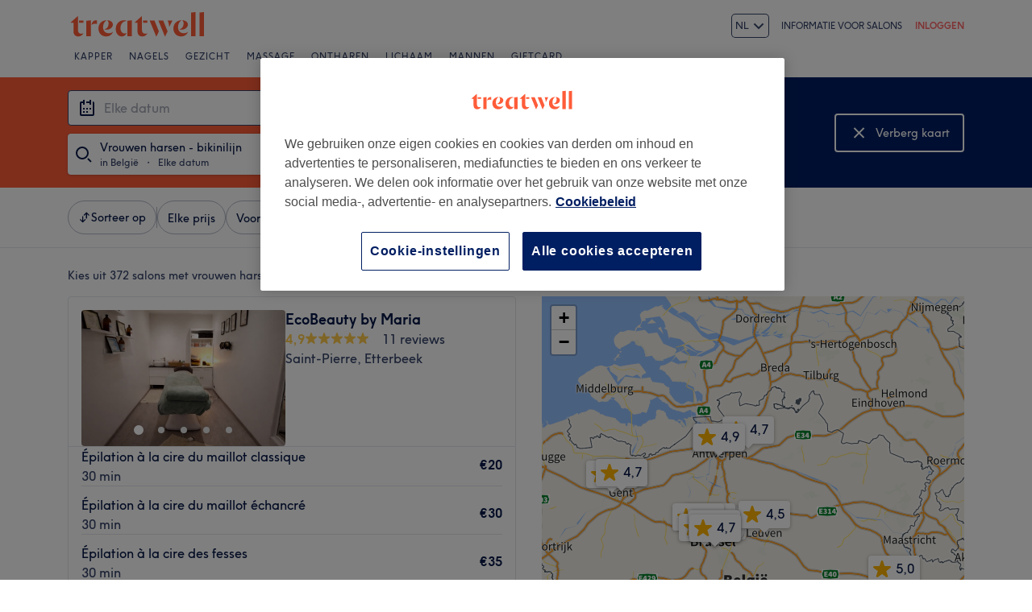

--- FILE ---
content_type: text/html; charset=utf-8
request_url: https://www.treatwell.be/salons/behandeling-vrouwen-harsen-bikinilijn/aanbod-type-lokaal/in-be/
body_size: 97015
content:

    <!DOCTYPE html>
    <html lang="nl"><head><meta name="viewport" content="width=device-width, initial-scale=1"/><link rel="preload" as="image" imageSrcSet="https://cdn1.treatwell.net/images/view/v2.i15789660.w360.h240.x5FD17599/ 360w, https://cdn1.treatwell.net/images/view/v2.i15789660.w720.h480.xFB12E561/ 720w, https://cdn1.treatwell.net/images/view/v2.i15789660.w1080.h720.xC055DF63/ 1080w, https://cdn1.treatwell.net/images/view/v2.i15789660.w1280.h800.x814B347E/ 1280w" imageSizes="(max-width: 519px) calc(100vw - 34px), 300px" fetchPriority="high"/><link rel="preload" as="image" imageSrcSet="https://cdn1.treatwell.net/images/view/v2.i14620083.w360.h240.x7C64BA26/ 360w, https://cdn1.treatwell.net/images/view/v2.i14620083.w720.h480.xD9A0FADD/ 720w, https://cdn1.treatwell.net/images/view/v2.i14620083.w1080.h720.xEC4453CE/ 1080w, https://cdn1.treatwell.net/images/view/v2.i14620083.w1280.h800.xDF8885CF/ 1280w" imageSizes="(max-width: 519px) calc(100vw - 34px), 300px" fetchPriority="high"/><link rel="preload" as="image" href="/images/view/v2.i4166288.w120.h40.xEBA35119.svg"/><link rel="preload" as="image" href="/images/view/v2.i1500591.w-1.h-1.xDC8A5D33.svg"/><script async="" src="https://js.stripe.com/v3/"></script><meta http-equiv="content-type" content="text/html; charset=UTF-8"/><meta name="msapplication-config" content="none"/><link rel="shortcut icon" href="/favicon.ico" type="image/vnd.microsoft.icon"/><link rel="icon" href="/favicon.ico" type="image/vnd.microsoft.icon"/><link rel="preconnect" href="https://cdn1.treatwell.net"/><link rel="preload" crossorigin="anonymous" href="/nmp/asset/TreatwellSansWeb-Regular-4275e5.woff2" as="font" type="font/woff2"/><link rel="preload" crossorigin="anonymous" href="/nmp/asset/TreatwellSansWeb-Bold-ba34b4.woff2" as="font" type="font/woff2"/><link rel="preload" crossorigin="anonymous" href="/nmp/asset/TreatwellSansWeb-Light-1e7ea8.woff2" as="font" type="font/woff2"/><meta name="country" content="België"/><meta name="geo.country" content="BE"/><title>Top 20 plaatsen voor Vrouwen harsen - bikinilijn in België - Treatwell</title><meta name="description" content="We hebben de beste plaatsen voor Vrouwen harsen - bikinilijn in België gevonden. Vergelijk salons, lees reviews en boek direct online tot en met 75% korting. Geen extra kosten &amp;…"/><meta name="google-site-verification" content="WGIY2EbHIwo2NFe4sxx7B3SVQjctXZEe5kMuOBiRDpI"/><meta name="msvalidate.01" content="B13E40C8114FF04AFDA47842C438CD02"/><meta property="fb:app_id" content="513738875328592"/><link rel="manifest" href="/nmp/asset/manifest.webmanifest"/><meta property="og:site_name" content="Treatwell"/><meta property="og:description" content="We hebben de beste plaatsen voor Vrouwen harsen - bikinilijn in België gevonden. Vergelijk salons, lees reviews en boek direct online tot en met 75% korting. Geen extra kosten &amp; betrouwbaar."/><meta property="og:title" content="Top 20 plaatsen voor Vrouwen harsen - bikinilijn in België - Treatwell"/><meta property="og:country-name" content="België"/><meta property="og:type" content="website"/><meta property="og:image" content="https://cdn1.treatwell.net/images/view/v2.i15789660.w1280.h800.x814B347E/"/><meta property="og:image:secure_url" content="https://cdn1.treatwell.net/images/view/v2.i15789660.w1280.h800.x814B347E/"/><link rel="preload" as="script" href="/api/v1/asset/javascript/uri-utils-bundle.js?"/><link rel="preload" as="script" href="/nmp/asset/vendors~BrowsePage~HomePage~NearMePage~QuestionPage~TreatmentPage~TreatmentTypePage~VenuePage~VenueTypePage-50677d.js"/><link rel="preload" as="script" href="/nmp/asset/BrowsePage~HomePage~NearMePage~QuestionPage~TreatmentPage~TreatmentTypePage~VenueTypePage-778fa7.js"/><link rel="preload" as="script" href="/nmp/asset/vendors~BrowsePage~VenuePage-031c48.js"/><link rel="preload" as="script" href="/nmp/asset/BestForBrowsePage-82575a.js"/><link rel="preload" as="script" href="/nmp/asset/BrowsePage-b8560f.js"/><link rel="preload" as="script" href="/nmp/asset/main-4213eb.js"/><link rel="preload" as="script" href="/nmp/asset/vendors~BrowsePage-12de8f.js"/><link rel="canonical" href="https://www.treatwell.be/salons/behandeling-vrouwen-harsen-bikinilijn/aanbod-type-lokaal/in-be/"/><link rel="next" href="/salons/behandeling-vrouwen-harsen-bikinilijn/aanbod-type-lokaal/in-be/pagina-2/"/><link rel="alternate" href="https://www.treatwell.be/salons/behandeling-vrouwen-harsen-bikinilijn/aanbod-type-lokaal/in-be/" hrefLang="nl-BE"/><link rel="alternate" href="https://www.treatwell.be/fr/salons/soin-epilation-du-maillot/offre-type-local/dans-be/" hrefLang="fr-BE"/><link rel="alternate" href="https://www.treatwell.be/en/places/treatment-bikini-waxing/offer-type-local/in-be/" hrefLang="en-BE"/><script>
  (function () {
    function snowplowSafe() {
      if (window.snowplow && typeof window.snowplow === "function") {
        window.snowplow.apply(window.snowplow, arguments);
      } else {
        window.snowplow.queue.push(arguments);
      }
    }

    if (window.snowplow) {
      window.snowplowSafe = window.snowplow;
    } else {
      window.snowplowSafe = snowplowSafe;
      window.snowplow = { queue: [] };
    }
  }());
</script><script defer="" src="https://cdn1.treatwell.net/cookie-consent/TwCookieConsent.js"></script><script defer="" src="/nmp/asset/rakuten.js"></script><link rel="stylesheet" href="/nmp/asset/main-6bb6a9.css"/><link rel="stylesheet" href="/nmp/asset/BrowsePage~HomePage~NearMePage~QuestionPage~TreatmentPage~TreatmentTypePage~VenueTypePage-9ed7eb.css"/><link rel="stylesheet" href="/nmp/asset/BestForBrowsePage-386621.css"/><link rel="stylesheet" href="/nmp/asset/BrowsePage-6ac274.css"/><script defer="" src="/api/v1/asset/javascript/uri-utils-bundle.js?"></script><script defer="" src="/nmp/asset/vendors~BrowsePage~HomePage~NearMePage~QuestionPage~TreatmentPage~TreatmentTypePage~VenuePage~VenueTypePage-50677d.js"></script><script defer="" src="/nmp/asset/BrowsePage~HomePage~NearMePage~QuestionPage~TreatmentPage~TreatmentTypePage~VenueTypePage-778fa7.js"></script><script defer="" src="/nmp/asset/vendors~BrowsePage~VenuePage-031c48.js"></script><script defer="" src="/nmp/asset/BestForBrowsePage-82575a.js"></script><script defer="" src="/nmp/asset/BrowsePage-b8560f.js"></script><script defer="" src="/nmp/asset/main-4213eb.js"></script><script defer="" src="/nmp/asset/vendors~BrowsePage-12de8f.js"></script><script>
            window.dataLayer1 = window.dataLayer1 || [];
            window.dataLayer1.push({"page":{"countryCode":"BE","language":"nl","environment":"prod","channelEnvironment":"whn_be_prod","channel":"whn_be","channelType":"consumer_site","isTreatwellBrandedWidget":false,"view":"standard","platformCode":"standard-web","type":"browse","gtmId":"GTM-K5GQMC"},"location":{"id":35},"treatmentGroup":{"id":43},"filters":{"category":{"ids":[744]},"offerType":"local","orderBy":"recommended"},"listing":{"type":"browse_results","venueCount":372,"firstItem":1,"lastItem":20,"page":1,"venues":{"venueIds":[505943,488157,373361,460480,469508,428949,379922,385010,404243,377666,429567,375380,321868,329758,331619,377238,400991,383287,480437,428025],"venueDistance":[-1,-1,-1,-1,-1,-1,-1,-1,-1,-1,-1,-1,-1,-1,-1,-1,-1,-1,-1,-1],"venueRating":[4.9,4.62,4.5,4.91,4.94,4.8,4.85,4.94,4.95,4.89,4.97,4.53,4.67,4.79,4.85,4.69,4.87,4.66,4.65,4.96],"venueReviewCount":[11,465,1053,54,171,198,3806,1750,208,2371,502,998,268,277,3966,1343,5749,366,77,361],"venueNumberOfServices":[3,3,3,3,3,3,1,1,1,1,3,3,3,1,3,1,3,1,3,3],"venueServiceIds":[[39632,39628,39629],[8544,8625,8653],[36527,98293,98290],[65884,65883,98543],[34005,40959,40950],[79391,87060,76881],[29374],[36888],[96175],[89523],[93495,93504,93507],[95029,95030,45229],[32947,32963,53300],[64911],[59888,80684,59887],[2053],[43595,10416,43596],[66110],[23047,23046,23052],[64944,64959,64817]],"venueServiceDisplayPrice":[[20,30,35],[12.5,20,17.5],[14.4,39.2,50.4],[30,30,30],[25.2,37,28],[50,35,20],[16.5],[15],[15],[8],[53.55,60.35,70.55],[35,25,40],[10,20,35],[10.9],[40,42,96],[44.1],[25,30,60],[28.8],[45,35,45],[50,55,60]],"venueServiceDiscounts":[["null","null","null"],["offpeak","offpeak","offpeak"],["jit","jit","jit"],["sale_price","null","null"],["offpeak","null","null"],["null","null","null"],["from"],["from"],["sale_price"],["from"],["offpeak","offpeak","offpeak"],["null","from","null"],["from","from","null"],["from"],["from","null","sale_price"],["from"],["from","from","from"],["offpeak"],["null","null","null"],["sale_price","sale_price","sale_price"]],"venueServiceDiscountsValues":[[0,0,0],[0.5,0.5,0.5],[0.2,0.2,0.2],[0.25,0,0],[0.1,0,0],[0,0,0],[0],[0],[0.4],[0],[0.15,0.15,0.15],[0,0,0],[0,0,0],[0],[0,0,0.07],[0],[0,0,0],[0.1],[0,0,0],[0.16,0.15,0.14]],"venueTags":[[],["offpeak"],["jit"],[],["top-rated","offpeak"],[],["top-rated"],["top-rated","top-rated"],["top-rated"],[],["top-rated","offpeak"],[],[],[],[],["top-rated"],["top-rated"],["offpeak"],[],["top-rated"]]},"venueCountBookable":46}});
          </script><script>
      (function(w,d,s,l,i){w[l]=w[l]||[];w[l].push({'gtm.start':
      new Date().getTime(),event:'gtm.js'});var f=d.getElementsByTagName(s)[0],
      j=d.createElement(s),dl=l!='dataLayer'?'&l='+l:'';j.async=true;j.src=
      '//www.googletagmanager.com/gtm.js?id='+i+dl;f.parentNode.insertBefore(j,f);
      })(window,document,'script','dataLayer1','GTM-K5GQMC');
    </script><script type="application/ld+json">{"@context":"https://schema.org","@type":"ItemList","itemListElement":[{"@type":"ListItem","position":1,"item":{"@type":"HealthAndBeautyBusiness","@id":"https://www.treatwell.be/salon/ecobeauty-by-maria/","image":["https://cdn1.treatwell.net/images/view/v2.i15789660.w720.h480.xFB12E561/","https://cdn1.treatwell.net/images/view/v2.i15789681.w720.h480.x20D0FB21/","https://cdn1.treatwell.net/images/view/v2.i15789683.w720.h480.xEF4CE139/","https://cdn1.treatwell.net/images/view/v2.i15789685.w720.h480.xD467841C/","https://cdn1.treatwell.net/images/view/v2.i15789679.w720.h480.x57A350C1/"],"aggregateRating":{"@type":"AggregateRating","ratingValue":4.9,"reviewCount":11},"address":{"@type":"PostalAddress","streetAddress":"25 Rue de Pervyse","addressLocality":"Etterbeek","addressRegion":"BE","postalCode":"1040","addressCountry":"BE"},"url":"https://www.treatwell.be/salon/ecobeauty-by-maria/","name":"EcoBeauty by Maria"}},{"@type":"ListItem","position":2,"item":{"@type":"HealthAndBeautyBusiness","@id":"https://www.treatwell.be/salon/bb-beauty-bar-rue-neuve/","image":["https://cdn1.treatwell.net/images/view/v2.i14620083.w720.h480.xD9A0FADD/","https://cdn1.treatwell.net/images/view/v2.i14620081.w720.h480.x694C9DB6/","https://cdn1.treatwell.net/images/view/v2.i14620072.w720.h480.x887BB1D7/","https://cdn1.treatwell.net/images/view/v2.i14620084.w720.h480.x5974E9BE/","https://cdn1.treatwell.net/images/view/v2.i14620073.w720.h480.x016810BC/","https://cdn1.treatwell.net/images/view/v2.i14620074.w720.h480.xD723AB89/","https://cdn1.treatwell.net/images/view/v2.i14620082.w720.h480.x03055031/","https://cdn1.treatwell.net/images/view/v2.i14620078.w720.h480.x192738BD/","https://cdn1.treatwell.net/images/view/v2.i14620079.w720.h480.x6F71C106/","https://cdn1.treatwell.net/images/view/v2.i14620075.w720.h480.x86CE4903/","https://cdn1.treatwell.net/images/view/v2.i14620077.w720.h480.x38F7E227/","https://cdn1.treatwell.net/images/view/v2.i14620080.w720.h480.x748D55F2/","https://cdn1.treatwell.net/images/view/v2.i14620085.w720.h480.xB92A812A/","https://cdn1.treatwell.net/images/view/v2.i14620076.w720.h480.x75625789/"],"aggregateRating":{"@type":"AggregateRating","ratingValue":4.6,"reviewCount":465},"address":{"@type":"PostalAddress","streetAddress":"111 Rue Neuve","addressLocality":"Bruxelles","postalCode":"1000","addressCountry":"BE"},"url":"https://www.treatwell.be/salon/bb-beauty-bar-rue-neuve/","name":"BB Beauty Bar Rue Neuve"}},{"@type":"ListItem","position":3,"item":{"@type":"HealthAndBeautyBusiness","@id":"https://www.treatwell.be/salon/yves-rocher-gent-grootkanonplein/","image":["https://cdn1.treatwell.net/images/view/v2.i1255603.w720.h480.xCAC3F25F/","https://cdn1.treatwell.net/images/view/v2.i1255604.w720.h480.x6F217B94/","https://cdn1.treatwell.net/images/view/v2.i1255605.w720.h480.x5FF3CAEA/","https://cdn1.treatwell.net/images/view/v2.i1255606.w720.h480.xE36712D9/","https://cdn1.treatwell.net/images/view/v2.i1255607.w720.h480.xAA6DD888/","https://cdn1.treatwell.net/images/view/v2.i1255608.w720.h480.x83519542/","https://cdn1.treatwell.net/images/view/v2.i1255609.w720.h480.x8164E309/","https://cdn1.treatwell.net/images/view/v2.i1255610.w720.h480.xBC2D9852/","https://cdn1.treatwell.net/images/view/v2.i1255611.w720.h480.x0B9F8A5E/","https://cdn1.treatwell.net/images/view/v2.i1255612.w720.h480.x572D58C4/","https://cdn1.treatwell.net/images/view/v2.i1255613.w720.h480.xC040AE72/","https://cdn1.treatwell.net/images/view/v2.i1255615.w720.h480.x2D90BE03/","https://cdn1.treatwell.net/images/view/v2.i1255616.w720.h480.x724BF672/","https://cdn1.treatwell.net/images/view/v2.i1255617.w720.h480.x98981EED/","https://cdn1.treatwell.net/images/view/v2.i1255619.w720.h480.xEA4A5BD3/"],"aggregateRating":{"@type":"AggregateRating","ratingValue":4.5,"reviewCount":1053},"address":{"@type":"PostalAddress","streetAddress":"Grootkanonplein 1","addressLocality":"Gent","postalCode":"9000","addressCountry":"BE"},"url":"https://www.treatwell.be/salon/yves-rocher-gent-grootkanonplein/","name":"Yves Rocher Gent Grootkanonplein"}},{"@type":"ListItem","position":4,"item":{"@type":"HealthAndBeautyBusiness","@id":"https://www.treatwell.be/salon/cour-calme/","image":["https://cdn1.treatwell.net/images/view/v2.i13069178.w720.h480.x2819AF16/","https://cdn1.treatwell.net/images/view/v2.i13104997.w720.h480.xB2FA20F9/","https://cdn1.treatwell.net/images/view/v2.i13104991.w720.h480.xCDB29EC0/","https://cdn1.treatwell.net/images/view/v2.i13104999.w720.h480.x9D8BEF48/","https://cdn1.treatwell.net/images/view/v2.i13105003.w720.h480.xA14453A0/","https://cdn1.treatwell.net/images/view/v2.i13104996.w720.h480.xFB58438C/","https://cdn1.treatwell.net/images/view/v2.i13246730.w720.h480.x09AD94D7/","https://cdn1.treatwell.net/images/view/v2.i13351029.w720.h480.x0E9ED4F8/"],"aggregateRating":{"@type":"AggregateRating","ratingValue":4.9,"reviewCount":54},"address":{"@type":"PostalAddress","streetAddress":"Lambermontplaats 23","addressLocality":"Antwerpen","postalCode":"2000","addressCountry":"BE"},"url":"https://www.treatwell.be/salon/cour-calme/","name":"Cour calme"}},{"@type":"ListItem","position":5,"item":{"@type":"HealthAndBeautyBusiness","@id":"https://www.treatwell.be/salon/o-zen-esthetique-et-bien-etre/","image":["https://cdn1.treatwell.net/images/view/v2.i13498483.w720.h480.x5C92230A/"],"aggregateRating":{"@type":"AggregateRating","ratingValue":4.9,"reviewCount":171},"address":{"@type":"PostalAddress","streetAddress":"Rue Jean Volders, 28","addressLocality":"Saint-Gilles","postalCode":"1060","addressCountry":"BE"},"url":"https://www.treatwell.be/salon/o-zen-esthetique-et-bien-etre/","name":"Ô zen esthétique et bien-être"}},{"@type":"ListItem","position":6,"item":{"@type":"HealthAndBeautyBusiness","@id":"https://www.treatwell.be/salon/serenissime-esthetic/","image":["https://cdn1.treatwell.net/images/view/v2.i12070937.w720.h480.xBBD2C7DB/","https://cdn1.treatwell.net/images/view/v2.i9650057.w720.h480.x1C2539D1/","https://cdn1.treatwell.net/images/view/v2.i11975675.w720.h480.x8ED3BA53/","https://cdn1.treatwell.net/images/view/v2.i9650062.w720.h480.xF587AE4C/","https://cdn1.treatwell.net/images/view/v2.i9650064.w720.h480.x74F73599/","https://cdn1.treatwell.net/images/view/v2.i9650047.w720.h480.xF918E42A/","https://cdn1.treatwell.net/images/view/v2.i9650048.w720.h480.x74B68503/","https://cdn1.treatwell.net/images/view/v2.i9650046.w720.h480.x2E679964/","https://cdn1.treatwell.net/images/view/v2.i9650055.w720.h480.x5BA34731/","https://cdn1.treatwell.net/images/view/v2.i12114891.w720.h480.x5759CCFB/"],"aggregateRating":{"@type":"AggregateRating","ratingValue":4.8,"reviewCount":198},"address":{"@type":"PostalAddress","streetAddress":"Rue des Confédérés 98","addressLocality":"Bruxelles","postalCode":"1000","addressCountry":"BE"},"url":"https://www.treatwell.be/salon/serenissime-esthetic/","name":"Sérénissime Esthetic"}},{"@type":"ListItem","position":7,"item":{"@type":"HealthAndBeautyBusiness","@id":"https://www.treatwell.be/salon/wax-and-beauty/","image":["https://cdn1.treatwell.net/images/view/v2.i1574029.w720.h480.xBA34090C/","https://cdn1.treatwell.net/images/view/v2.i1574031.w720.h480.x868B064C/","https://cdn1.treatwell.net/images/view/v2.i1574032.w720.h480.x3DF8EDA0/","https://cdn1.treatwell.net/images/view/v2.i1574033.w720.h480.xFB7A85F5/","https://cdn1.treatwell.net/images/view/v2.i1574034.w720.h480.xE77D211B/","https://cdn1.treatwell.net/images/view/v2.i1574035.w720.h480.x09F137D9/","https://cdn1.treatwell.net/images/view/v2.i1574036.w720.h480.x3A4FD3D1/","https://cdn1.treatwell.net/images/view/v2.i1574037.w720.h480.xADB78BE0/","https://cdn1.treatwell.net/images/view/v2.i1574038.w720.h480.xC7D804C4/","https://cdn1.treatwell.net/images/view/v2.i1574039.w720.h480.x49742F36/","https://cdn1.treatwell.net/images/view/v2.i1574040.w720.h480.x5F5BA915/","https://cdn1.treatwell.net/images/view/v2.i1574041.w720.h480.x7007DF10/","https://cdn1.treatwell.net/images/view/v2.i1574042.w720.h480.x959E5BD3/","https://cdn1.treatwell.net/images/view/v2.i1574043.w720.h480.x7C433A49/","https://cdn1.treatwell.net/images/view/v2.i1574044.w720.h480.x57AA8DA5/","https://cdn1.treatwell.net/images/view/v2.i1574045.w720.h480.x19518423/"],"aggregateRating":{"@type":"AggregateRating","ratingValue":4.9,"reviewCount":3806},"address":{"@type":"PostalAddress","streetAddress":"Chaussée de Waterloo 544","addressLocality":"Ixelles","postalCode":"1050","addressCountry":"BE"},"url":"https://www.treatwell.be/salon/wax-and-beauty/","name":"Wax and Beauty"}},{"@type":"ListItem","position":8,"item":{"@type":"HealthAndBeautyBusiness","@id":"https://www.treatwell.be/salon/wax-beauty/","image":["https://cdn1.treatwell.net/images/view/v2.i7586364.w720.h480.x7901012D/","https://cdn1.treatwell.net/images/view/v2.i7586368.w720.h480.x21AB28C2/","https://cdn1.treatwell.net/images/view/v2.i7586372.w720.h480.xC555BABD/","https://cdn1.treatwell.net/images/view/v2.i7586371.w720.h480.x4C80D558/","https://cdn1.treatwell.net/images/view/v2.i7586362.w720.h480.x62AB231C/","https://cdn1.treatwell.net/images/view/v2.i7586369.w720.h480.x049061BB/","https://cdn1.treatwell.net/images/view/v2.i7586374.w720.h480.x2CC9327D/","https://cdn1.treatwell.net/images/view/v2.i7586373.w720.h480.x835D6B20/","https://cdn1.treatwell.net/images/view/v2.i7586367.w720.h480.x0C6094B4/","https://cdn1.treatwell.net/images/view/v2.i7586375.w720.h480.xE9CAA4E1/","https://cdn1.treatwell.net/images/view/v2.i7586370.w720.h480.xBE73213E/","https://cdn1.treatwell.net/images/view/v2.i7586361.w720.h480.xF9799E6C/","https://cdn1.treatwell.net/images/view/v2.i7586358.w720.h480.xA2BDDCF6/","https://cdn1.treatwell.net/images/view/v2.i7586359.w720.h480.x884DDEEC/","https://cdn1.treatwell.net/images/view/v2.i7586360.w720.h480.xCC445DAA/","https://cdn1.treatwell.net/images/view/v2.i7586363.w720.h480.xF40886E9/"],"aggregateRating":{"@type":"AggregateRating","ratingValue":4.9,"reviewCount":1750},"address":{"@type":"PostalAddress","streetAddress":"Mariakerksesteenweg 1","addressLocality":"Drongen","postalCode":"9031","addressCountry":"BE"},"url":"https://www.treatwell.be/salon/wax-beauty/","name":"Wax & Beauty"}},{"@type":"ListItem","position":9,"item":{"@type":"HealthAndBeautyBusiness","@id":"https://www.treatwell.be/salon/glam-up-studio-by-daniela/","image":["https://cdn1.treatwell.net/images/view/v2.i3203650.w720.h480.xC1D0487D/","https://cdn1.treatwell.net/images/view/v2.i3203411.w720.h480.x1C49CC93/","https://cdn1.treatwell.net/images/view/v2.i3203745.w720.h480.xBDCC24EE/","https://cdn1.treatwell.net/images/view/v2.i3203529.w720.h480.x764D52ED/","https://cdn1.treatwell.net/images/view/v2.i3203418.w720.h480.xB8AA6554/","https://cdn1.treatwell.net/images/view/v2.i3203686.w720.h480.xE4ECC758/"],"aggregateRating":{"@type":"AggregateRating","ratingValue":5,"reviewCount":208},"address":{"@type":"PostalAddress","streetAddress":"Chaussée de Jette 468 ","addressLocality":"Jette","postalCode":"1090","addressCountry":"BE"},"url":"https://www.treatwell.be/salon/glam-up-studio-by-daniela/","name":"Glam Up studio by Daniela"}},{"@type":"ListItem","position":10,"item":{"@type":"HealthAndBeautyBusiness","@id":"https://www.treatwell.be/salon/schoonheidsinstituut-malou/","image":["https://cdn1.treatwell.net/images/view/v2.i6686624.w720.h480.x6508DC9D/","https://cdn1.treatwell.net/images/view/v2.i6686611.w720.h480.x6EF60635/","https://cdn1.treatwell.net/images/view/v2.i6686621.w720.h480.x2CB4D5CA/","https://cdn1.treatwell.net/images/view/v2.i6686635.w720.h480.x606CC397/","https://cdn1.treatwell.net/images/view/v2.i6686631.w720.h480.xD62E599B/","https://cdn1.treatwell.net/images/view/v2.i6686634.w720.h480.xB0BDFD41/","https://cdn1.treatwell.net/images/view/v2.i6686633.w720.h480.xA32ED83F/","https://cdn1.treatwell.net/images/view/v2.i6686626.w720.h480.xCB833726/","https://cdn1.treatwell.net/images/view/v2.i6686614.w720.h480.x3C18C848/","https://cdn1.treatwell.net/images/view/v2.i6686623.w720.h480.x70D64244/","https://cdn1.treatwell.net/images/view/v2.i6686629.w720.h480.x9EB37E15/","https://cdn1.treatwell.net/images/view/v2.i6686625.w720.h480.xBC3D4032/","https://cdn1.treatwell.net/images/view/v2.i6686627.w720.h480.xC0C96E5E/","https://cdn1.treatwell.net/images/view/v2.i6686630.w720.h480.x82CAC804/","https://cdn1.treatwell.net/images/view/v2.i6686618.w720.h480.x508B20F4/","https://cdn1.treatwell.net/images/view/v2.i6686616.w720.h480.xC840D913/","https://cdn1.treatwell.net/images/view/v2.i6686622.w720.h480.x4FF56D1A/"],"aggregateRating":{"@type":"AggregateRating","ratingValue":4.9,"reviewCount":2371},"address":{"@type":"PostalAddress","streetAddress":"Fretbos 19","addressLocality":"Groot bijgaarden","postalCode":"1702","addressCountry":"BE"},"url":"https://www.treatwell.be/salon/schoonheidsinstituut-malou/","name":"Schoonheidsinstituut Malou"}},{"@type":"ListItem","position":11,"item":{"@type":"HealthAndBeautyBusiness","@id":"https://www.treatwell.be/salon/caro-beauty-chez-ld-studio/","image":["https://cdn1.treatwell.net/images/view/v2.i9899638.w720.h480.x2A934B9D/","https://cdn1.treatwell.net/images/view/v2.i9899642.w720.h480.x9D5F7C18/","https://cdn1.treatwell.net/images/view/v2.i9899640.w720.h480.x89F9DAD2/","https://cdn1.treatwell.net/images/view/v2.i9899639.w720.h480.xE42900D9/","https://cdn1.treatwell.net/images/view/v2.i9899636.w720.h480.x1D1E4472/","https://cdn1.treatwell.net/images/view/v2.i9899641.w720.h480.xC94848A7/","https://cdn1.treatwell.net/images/view/v2.i9899643.w720.h480.x40368F5D/"],"aggregateRating":{"@type":"AggregateRating","ratingValue":5,"reviewCount":502},"address":{"@type":"PostalAddress","streetAddress":"Rue Gray 25","addressLocality":"Etterbeek","postalCode":"1040","addressCountry":"BE"},"url":"https://www.treatwell.be/salon/caro-beauty-chez-ld-studio/","name":"Caro Beauty - Chez LD STUDIO"}},{"@type":"ListItem","position":12,"item":{"@type":"HealthAndBeautyBusiness","@id":"https://www.treatwell.be/salon/yves-rocher-leuven/","image":["https://cdn1.treatwell.net/images/view/v2.i1871346.w720.h480.xD08E7360/","https://cdn1.treatwell.net/images/view/v2.i1871347.w720.h480.x08185926/","https://cdn1.treatwell.net/images/view/v2.i1871348.w720.h480.xEBC11ED3/","https://cdn1.treatwell.net/images/view/v2.i1871350.w720.h480.x33DFAF31/","https://cdn1.treatwell.net/images/view/v2.i1871351.w720.h480.x18F81927/","https://cdn1.treatwell.net/images/view/v2.i1871352.w720.h480.x9915A5D7/","https://cdn1.treatwell.net/images/view/v2.i1871354.w720.h480.x658F97C8/","https://cdn1.treatwell.net/images/view/v2.i1347391.w720.h480.xD1AC3390/","https://cdn1.treatwell.net/images/view/v2.i1347392.w720.h480.xE7C58377/","https://cdn1.treatwell.net/images/view/v2.i1871356.w720.h480.x745C455D/","https://cdn1.treatwell.net/images/view/v2.i1871357.w720.h480.x5E559F20/","https://cdn1.treatwell.net/images/view/v2.i1871358.w720.h480.xD0F5BA42/","https://cdn1.treatwell.net/images/view/v2.i1347394.w720.h480.x289C8FB7/","https://cdn1.treatwell.net/images/view/v2.i1871359.w720.h480.xCEE2F4EB/","https://cdn1.treatwell.net/images/view/v2.i1871355.w720.h480.xF78C222B/"],"aggregateRating":{"@type":"AggregateRating","ratingValue":4.5,"reviewCount":998},"address":{"@type":"PostalAddress","streetAddress":"Diestsestraat 20","addressLocality":"Leuven","postalCode":"3000","addressCountry":"BE"},"url":"https://www.treatwell.be/salon/yves-rocher-leuven/","name":"Yves Rocher Leuven"}},{"@type":"ListItem","position":13,"item":{"@type":"HealthAndBeautyBusiness","@id":"https://www.treatwell.be/salon/nailart-lidia/","image":["https://cdn1.treatwell.net/images/view/v2.i837592.w720.h480.x8B0C63F1/","https://cdn1.treatwell.net/images/view/v2.i837593.w720.h480.xE79B69C1/","https://cdn1.treatwell.net/images/view/v2.i837595.w720.h480.xD257F689/","https://cdn1.treatwell.net/images/view/v2.i837596.w720.h480.x97EF9C40/","https://cdn1.treatwell.net/images/view/v2.i837597.w720.h480.x9A57F84E/","https://cdn1.treatwell.net/images/view/v2.i837598.w720.h480.x1640EFF9/","https://cdn1.treatwell.net/images/view/v2.i837599.w720.h480.xA7EAE276/","https://cdn1.treatwell.net/images/view/v2.i837600.w720.h480.xB2A6FB20/","https://cdn1.treatwell.net/images/view/v2.i837601.w720.h480.x08538642/","https://cdn1.treatwell.net/images/view/v2.i837602.w720.h480.x5FFECA3E/","https://cdn1.treatwell.net/images/view/v2.i837594.w720.h480.x0AF29795/"],"aggregateRating":{"@type":"AggregateRating","ratingValue":4.7,"reviewCount":268},"address":{"@type":"PostalAddress","streetAddress":"De Kleve 7","addressCountry":"BE"},"url":"https://www.treatwell.be/salon/nailart-lidia/","name":"Nailart Lidia"}},{"@type":"ListItem","position":14,"item":{"@type":"HealthAndBeautyBusiness","@id":"https://www.treatwell.be/salon/quo-vadis-wellness/","image":["https://cdn1.treatwell.net/images/view/v2.i1020512.w720.h480.x77FB060C/","https://cdn1.treatwell.net/images/view/v2.i1020504.w720.h480.x0FD348CB/","https://cdn1.treatwell.net/images/view/v2.i1020514.w720.h480.x6EC0995D/","https://cdn1.treatwell.net/images/view/v2.i1020501.w720.h480.x55DC64B1/","https://cdn1.treatwell.net/images/view/v2.i1020502.w720.h480.xE82EF27F/","https://cdn1.treatwell.net/images/view/v2.i1020506.w720.h480.x11B73809/","https://cdn1.treatwell.net/images/view/v2.i1020500.w720.h480.xE2CFF553/","https://cdn1.treatwell.net/images/view/v2.i1020513.w720.h480.xC8C0BCB7/","https://cdn1.treatwell.net/images/view/v2.i1020510.w720.h480.xCD168FC7/","https://cdn1.treatwell.net/images/view/v2.i1020505.w720.h480.x3EC64479/","https://cdn1.treatwell.net/images/view/v2.i1020511.w720.h480.xD844C366/","https://cdn1.treatwell.net/images/view/v2.i1020507.w720.h480.x03985448/","https://cdn1.treatwell.net/images/view/v2.i1020509.w720.h480.x93D19919/","https://cdn1.treatwell.net/images/view/v2.i1020503.w720.h480.x3A1C5546/","https://cdn1.treatwell.net/images/view/v2.i1020508.w720.h480.xDE22E98E/"],"aggregateRating":{"@type":"AggregateRating","ratingValue":4.8,"reviewCount":277},"address":{"@type":"PostalAddress","streetAddress":"Rue Sainte-Anne 40","addressLocality":"Bruxelles","postalCode":"1000","addressCountry":"BE"},"url":"https://www.treatwell.be/salon/quo-vadis-wellness/","name":"Quo Vadis Wellness"}},{"@type":"ListItem","position":15,"item":{"@type":"HealthAndBeautyBusiness","@id":"https://www.treatwell.be/salon/loox4life/","image":["https://cdn1.treatwell.net/images/view/v2.i1409553.w720.h480.xA0581367/","https://cdn1.treatwell.net/images/view/v2.i997586.w720.h480.xC8D9262B/","https://cdn1.treatwell.net/images/view/v2.i997587.w720.h480.xE1D65C45/","https://cdn1.treatwell.net/images/view/v2.i997584.w720.h480.x827928EB/","https://cdn1.treatwell.net/images/view/v2.i997583.w720.h480.xBF62E623/","https://cdn1.treatwell.net/images/view/v2.i997585.w720.h480.x0429656E/","https://cdn1.treatwell.net/images/view/v2.i997582.w720.h480.xB9332596/"],"aggregateRating":{"@type":"AggregateRating","ratingValue":4.9,"reviewCount":3966},"address":{"@type":"PostalAddress","streetAddress":"Verlatstraat 3","addressLocality":"Antwerpen","postalCode":"2000","addressCountry":"BE"},"url":"https://www.treatwell.be/salon/loox4life/","name":"Loox4Life"}},{"@type":"ListItem","position":16,"item":{"@type":"HealthAndBeautyBusiness","@id":"https://www.treatwell.be/salon/beauty-marga-anderlecht/","image":["https://cdn1.treatwell.net/images/view/v2.i9857243.w720.h480.x4D0C2217/","https://cdn1.treatwell.net/images/view/v2.i1435373.w720.h480.x249A9B05/","https://cdn1.treatwell.net/images/view/v2.i9857241.w720.h480.xFC015B75/","https://cdn1.treatwell.net/images/view/v2.i9857242.w720.h480.x612161E7/","https://cdn1.treatwell.net/images/view/v2.i1435376.w720.h480.x6DE7B69F/","https://cdn1.treatwell.net/images/view/v2.i1435377.w720.h480.xE51BC4B4/","https://cdn1.treatwell.net/images/view/v2.i1435378.w720.h480.x4D1D8852/","https://cdn1.treatwell.net/images/view/v2.i1435383.w720.h480.x40EB623C/","https://cdn1.treatwell.net/images/view/v2.i1435384.w720.h480.x1777E01B/","https://cdn1.treatwell.net/images/view/v2.i1435385.w720.h480.x43C8713E/","https://cdn1.treatwell.net/images/view/v2.i1435386.w720.h480.xE3D2092A/","https://cdn1.treatwell.net/images/view/v2.i1435387.w720.h480.x6FBAE6C8/","https://cdn1.treatwell.net/images/view/v2.i1435388.w720.h480.xE3D5C708/"],"aggregateRating":{"@type":"AggregateRating","ratingValue":4.7,"reviewCount":1343},"address":{"@type":"PostalAddress","streetAddress":"Chaussée de Mons, 1054","addressLocality":"Anderlecht","postalCode":"1070","addressCountry":"BE"},"url":"https://www.treatwell.be/salon/beauty-marga-anderlecht/","name":"Beauty Marga - Anderlecht"}},{"@type":"ListItem","position":17,"item":{"@type":"HealthAndBeautyBusiness","@id":"https://www.treatwell.be/salon/l-institut-kosy-porte-de-namur/","image":["https://cdn1.treatwell.net/images/view/v2.i11977532.w720.h480.x63E3FE3A/","https://cdn1.treatwell.net/images/view/v2.i11977496.w720.h480.x1E27A291/","https://cdn1.treatwell.net/images/view/v2.i11977597.w720.h480.x72445D19/","https://cdn1.treatwell.net/images/view/v2.i11977545.w720.h480.xF974A9D8/","https://cdn1.treatwell.net/images/view/v2.i11977530.w720.h480.x58982A42/","https://cdn1.treatwell.net/images/view/v2.i11977614.w720.h480.x4FF5465D/","https://cdn1.treatwell.net/images/view/v2.i11977553.w720.h480.x2467EC4A/","https://cdn1.treatwell.net/images/view/v2.i11977538.w720.h480.xEC36C396/","https://cdn1.treatwell.net/images/view/v2.i11977540.w720.h480.x62822B94/"],"aggregateRating":{"@type":"AggregateRating","ratingValue":4.9,"reviewCount":5749},"address":{"@type":"PostalAddress","streetAddress":"Place du Champ de Mars, 4","addressLocality":"Bruxelles","postalCode":"1050","addressCountry":"BE"},"url":"https://www.treatwell.be/salon/l-institut-kosy-porte-de-namur/","name":"L'Institut KOSY - Porte de Namur"}},{"@type":"ListItem","position":18,"item":{"@type":"HealthAndBeautyBusiness","@id":"https://www.treatwell.be/salon/be-beautiful-ixelles/","image":["https://cdn1.treatwell.net/images/view/v2.i1684575.w720.h480.x108FF57D/","https://cdn1.treatwell.net/images/view/v2.i1684576.w720.h480.x0AD95655/","https://cdn1.treatwell.net/images/view/v2.i1684579.w720.h480.xA58108DE/","https://cdn1.treatwell.net/images/view/v2.i1684577.w720.h480.xEF16F865/","https://cdn1.treatwell.net/images/view/v2.i1684578.w720.h480.xFC60CFB0/","https://cdn1.treatwell.net/images/view/v2.i1684580.w720.h480.x0D687CEE/","https://cdn1.treatwell.net/images/view/v2.i1684581.w720.h480.xEC0079DC/","https://cdn1.treatwell.net/images/view/v2.i1684582.w720.h480.x7A191BFD/","https://cdn1.treatwell.net/images/view/v2.i1684583.w720.h480.xB8B67754/","https://cdn1.treatwell.net/images/view/v2.i1684584.w720.h480.x2749BD46/","https://cdn1.treatwell.net/images/view/v2.i1684585.w720.h480.x4A924A25/","https://cdn1.treatwell.net/images/view/v2.i1684586.w720.h480.xAAD4CCD4/","https://cdn1.treatwell.net/images/view/v2.i1684589.w720.h480.x95D67E99/","https://cdn1.treatwell.net/images/view/v2.i1684587.w720.h480.xFEF4A3CE/","https://cdn1.treatwell.net/images/view/v2.i1684588.w720.h480.xDE0CD3FC/","https://cdn1.treatwell.net/images/view/v2.i1684590.w720.h480.xADA5E6B0/"],"aggregateRating":{"@type":"AggregateRating","ratingValue":4.7,"reviewCount":366},"address":{"@type":"PostalAddress","streetAddress":"Rue Van Eyck 1","addressLocality":"Ixelles","postalCode":"1050","addressCountry":"BE"},"url":"https://www.treatwell.be/salon/be-beautiful-ixelles/","name":"Be Beautiful - Ixelles"}},{"@type":"ListItem","position":19,"item":{"@type":"HealthAndBeautyBusiness","@id":"https://www.treatwell.be/salon/kulakovska-kateryna/","image":["https://cdn1.treatwell.net/images/view/v2.i14219938.w720.h480.x48222A51/","https://cdn1.treatwell.net/images/view/v2.i14219939.w720.h480.x763A7015/","https://cdn1.treatwell.net/images/view/v2.i14219940.w720.h480.xAC97E2E9/","https://cdn1.treatwell.net/images/view/v2.i15085516.w720.h480.x12AECE4F/","https://cdn1.treatwell.net/images/view/v2.i15085526.w720.h480.xB62FB5E8/"],"aggregateRating":{"@type":"AggregateRating","ratingValue":4.7,"reviewCount":77},"address":{"@type":"PostalAddress","streetAddress":"Steendam 108","addressLocality":"Gent","postalCode":"9000","addressCountry":"BE"},"url":"https://www.treatwell.be/salon/kulakovska-kateryna/","name":"Kulakovska Kateryna"}},{"@type":"ListItem","position":20,"item":{"@type":"HealthAndBeautyBusiness","@id":"https://www.treatwell.be/salon/daisy-institut/","image":["https://cdn1.treatwell.net/images/view/v2.i10248277.w720.h480.x3A9922C6/","https://cdn1.treatwell.net/images/view/v2.i10248280.w720.h480.xB2FEF5A3/","https://cdn1.treatwell.net/images/view/v2.i10248283.w720.h480.x11625170/","https://cdn1.treatwell.net/images/view/v2.i10248286.w720.h480.x2DEC856E/"],"aggregateRating":{"@type":"AggregateRating","ratingValue":5,"reviewCount":361},"address":{"@type":"PostalAddress","streetAddress":"Rue de la Commune 11C","addressLocality":"Liège","postalCode":"4020","addressCountry":"BE"},"url":"https://www.treatwell.be/salon/daisy-institut/","name":"Daisy Institut"}}]}</script></head><body class="WHN_BE"><noscript><iframe src="//www.googletagmanager.com/ns.html?id=GTM-K5GQMC" height="0" width="0" style="display:none;visibility:hidden"></iframe></noscript><div id="container"><div class="app-module--contentStretch--ae3b81"><div id="header"><div class="styles-module--header--538266"><div class="styles-module--wrapper--13120e"><div class="styles-module--section--1a41d8" data-cy="Header"><div class="styles-module--logoWrapper--2a5be3"><a href="/" class="" data-ajax="false"><svg role="img" class="Logo-module--medium--3cfc65" viewBox="0 0 185 35"><title>Treatwell</title><g><path d="M178.812739,1 L172.954238,1.6964651 L172.954238,32.7506146 L178.812739,32.7506146 L178.812739,1 Z M167.710266,1 L161.851765,1.6964651 L161.851765,32.7506146 L167.710266,32.7506146 L167.710266,1 Z M101.750925,29.5960374 C99.0060327,29.5960374 97.3672913,27.7934219 97.3672913,24.8027188 L97.3672913,6.53075223 L96.8756688,6.53075223 L88.0264653,14.6015536 L88.0264653,15.0522075 L91.5087908,15.0522075 L91.5087908,26.5233973 C91.5087908,30.866062 94.1717455,33.1603 97.8179452,33.1603 C100.644774,33.1603 102.857075,31.8083383 104.372911,29.3911948 L104.372911,29.104415 C103.430634,29.4321633 102.611264,29.5960374 101.750925,29.5960374 L101.750925,29.5960374 Z M17.7244592,29.5960374 C15.0205359,29.5960374 13.3817945,27.7934219 13.3817945,24.8027188 L13.3817945,6.53075223 L12.8901721,6.53075223 L4,14.6015536 L4,15.0522075 L7.52329401,15.0522075 L7.52329401,26.5233973 C7.52329401,30.866062 10.1862488,33.1603 13.8324484,33.1603 C16.6183088,33.1603 18.8306097,31.8083383 20.387414,29.3911948 L20.387414,29.104415 C19.4451377,29.4321633 18.5847985,29.5960374 17.7244592,29.5960374 L17.7244592,29.5960374 Z M78.1530484,12.5531269 L78.1530484,32.7506146 L84.0115489,32.7506146 L84.0115489,11.8976303 L78.1530484,12.5531269 Z M30.2608309,11.8976303 L24.4023304,12.5531269 L24.4023304,32.7506146 L30.2608309,32.7506146 L30.2608309,11.8976303 Z M146.529533,23.819474 C147.307935,24.0652852 148.29118,24.2291593 149.274425,24.2291593 C153.780964,24.2291593 157.550069,21.1974878 157.550069,17.5922567 C157.550069,14.4376795 154.559366,11.9385988 150.216701,11.8976303 L150.216701,12.1844101 C151.609632,12.9218437 151.93738,14.6834907 151.93738,16.240295 C151.93738,20.2552115 149.438299,23.286883 146.529533,23.5326943 L146.529533,23.819474 Z M48.2050493,23.819474 C48.9834514,24.0652852 49.9257277,24.2291593 50.9499411,24.2291593 C55.45648,24.2291593 59.1846166,21.1974878 59.1846166,17.5922567 C59.1846166,14.4376795 56.1939136,11.9385988 51.8512489,11.8976303 L51.8512489,12.1844101 C53.2441791,12.9218437 53.5719274,14.6834907 53.5719274,16.240295 C53.5719274,20.2552115 51.0728467,23.286883 48.2050493,23.5326943 L48.2050493,23.819474 Z M149.069582,11.8976303 C143.047208,11.8976303 138.581637,16.4451377 138.581637,22.672355 C138.581637,28.8995723 142.842365,33.1603 148.782803,33.1603 C152.756751,33.1603 155.993265,31.1528418 157.591038,27.5885792 L157.591038,27.2198624 C156.361982,28.3260128 154.313555,28.8995723 152.265128,28.8995723 C147.594715,28.8995723 144.685949,25.9498378 144.685949,20.9926451 C144.685949,17.3464455 146.283722,13.4954032 149.069582,12.1844101 L149.069582,11.8976303 Z M50.7450984,11.8976303 C44.7227238,11.8976303 40.2161849,16.4451377 40.2161849,22.672355 C40.2161849,28.8995723 44.4769126,33.1603 50.4173502,33.1603 C54.4322666,33.1603 57.6687809,31.1528418 59.2255852,27.5885792 L59.2255852,27.2198624 C57.9965291,28.3260128 55.9481024,28.8995723 53.8996756,28.8995723 C49.2702312,28.8995723 46.3204967,25.9088693 46.3204967,20.9926451 C46.3204967,17.3464455 47.9592381,13.4954032 50.7450984,12.1844101 L50.7450984,11.8976303 Z M62.9537219,23.286883 C62.9537219,28.9405409 66.1902361,33.1603 70.9425862,33.1603 C73.7284466,33.1603 75.8178419,31.48059 77.128835,28.8995723 L77.128835,28.6537611 C76.4323699,29.0224779 75.5720306,29.2682892 74.6707229,29.2682892 C71.4751771,29.2273206 69.1399707,26.4414602 69.1399707,22.1807326 C69.1399707,16.6090118 72.5403591,12.8399066 77.0059294,12.8399066 L77.0059294,12.5121583 C76.0636531,12.102473 74.834597,11.8976303 73.5645724,11.8976303 C67.5421978,11.8976303 62.9537219,16.6909489 62.9537219,23.286883 L62.9537219,23.286883 Z M98.80119,15.0522075 L104.495816,15.0522075 L104.495816,12.3073157 L98.80119,12.3073157 L98.80119,15.0522075 Z M14.8156932,15.0522075 L20.5103196,15.0522075 L20.5103196,12.3073157 L14.8156932,12.3073157 L14.8156932,15.0522075 Z M125.225895,12.3073157 L118.916741,12.3073157 L127.397227,33.0373944 L127.806913,33.0373944 L130.96149,26.4414602 L125.225895,12.3073157 Z M113.795674,12.3073157 L107.486519,12.3073157 L115.967006,33.0373944 L116.376692,33.0373944 L119.531269,26.4414602 L113.795674,12.3073157 Z M131.043427,12.3073157 C132.06764,14.3147739 133.009917,18.2477532 133.009917,20.2142429 L133.296696,20.2142429 L137.311613,12.3073157 L131.043427,12.3073157 Z M31.1621387,17.920005 L31.1621387,18.1248476 C32.4321633,16.8138545 34.2347788,16.4451377 35.9964258,16.4451377 C37.1435448,16.4451377 37.7990414,16.6090118 38.3316323,16.854823 L38.3316323,12.102473 C38.0038841,11.9795674 37.5122616,11.8976303 36.8977336,11.8976303 C33.6612193,11.8976303 31.8586038,14.1099312 31.1621387,17.920005 L31.1621387,17.920005 Z" class="Logo-module--medium--3cfc65" fill="#FF5C39"></path></g></svg></a></div><div class="styles-module--selector--521f3f" style="--Dropdown-item-padding:var(--spacing-xxs)"><div class="Dropdown-module_root__B9BHY"><button type="button" id="dropdownId-language" aria-labelledby="language dropdownId-language" aria-expanded="false" aria-haspopup="listbox" class="Dropdown-module_button__3L7eb"><div class="Dropdown-module_item__2khXS"><div class="styles-module--item--986751"><span class="Text-module_footnote__2svuH" style="text-transform:uppercase">nl</span></div></div><svg height="16" width="16" viewBox="0 0 16 16" class="Dropdown-module_caret__1nIwp" xmlns="http://www.w3.org/2000/svg" aria-hidden="true" preserveAspectRatio="xMidYMid meet" fill="currentColor"><path d="M1.793 6.207l1.414-1.414L8 9.586l4.793-4.793 1.414 1.414L8 12.414 1.793 6.207z" fill-rule="evenodd"></path></svg></button><div class="Dropdown-module_menu__1Efic Dropdown-module_autoWidth__nObGZ" hidden="" role="listbox" aria-activedescendant="dropdownId-language-nl" aria-labelledby="language"><div class="Stack-module_stack__19jn1 Inline-module_alignNormal__23EVb Inline-module_justifyStart__2svO3"><div class="Dropdown-module_item__2khXS Dropdown-module_dropdownOption__1TO30" id="dropdownId-language-en" aria-selected="false" role="option"><div class="styles-module--item--986751"><span class="Text-module_body__2lxF8" style="text-transform:none">English</span></div></div><div class="Dropdown-module_item__2khXS Dropdown-module_dropdownOption__1TO30" id="dropdownId-language-fr" aria-selected="false" role="option"><div class="styles-module--item--986751"><span class="Text-module_body__2lxF8" style="text-transform:none">Français</span></div></div><div class="Dropdown-module_item__2khXS Dropdown-module_highlight__1HofC Dropdown-module_dropdownOption__1TO30" id="dropdownId-language-nl" aria-selected="true" role="option"><div class="styles-module--item--986751"><span class="Text-module_body__2lxF8" style="text-transform:none">Nederlands</span></div></div></div></div></div><a href="https://www.treatwell.be/en/places/treatment-bikini-waxing/offer-type-local/in-be/" lang="en">English</a><a href="https://www.treatwell.be/fr/salons/soin-epilation-du-maillot/offre-type-local/dans-be/" lang="fr">Français</a><a href="https://www.treatwell.be/salons/behandeling-vrouwen-harsen-bikinilijn/aanbod-type-lokaal/in-be/" lang="nl">Nederlands</a></div></div><div class="styles-module--headerNavigation--3312ac"><div class="Navigation-module--navigation--23180e"><div class="Navigation-module--navTabs--60f176"><div class="Navigation-module--navTabsWrapper--71a231"><a class="NavigationTab-module--link--88cdd6" href="/salons/behandeling-type-kapper/aanbod-type-lokaal/in-be/">Kapper</a><a class="NavigationTab-module--link--88cdd6" href="/salons/behandeling-type-nagels/aanbod-type-lokaal/in-be/">Nagels</a><a class="NavigationTab-module--link--88cdd6" href="/salons/behandeling-type-gezicht/aanbod-type-lokaal/in-be/">Gezicht</a><a class="NavigationTab-module--link--88cdd6" href="/salons/behandeling-type-massage/aanbod-type-lokaal/in-be/">Massage</a><a class="NavigationTab-module--link--88cdd6" href="/salons/behandeling-type-ontharen/aanbod-type-lokaal/in-be/">Ontharen	</a><a class="NavigationTab-module--link--88cdd6" href="/salons/behandeling-type-lichaam/aanbod-type-lokaal/in-be/">Lichaam</a><a class="NavigationTab-module--link--88cdd6" href="/salons/behandeling-baard-trimmen-en-scheren,mannen-kleuren,mannen-knippen/aanbod-type-lokaal/in-be/">Mannen</a><a class="NavigationTab-module--link--88cdd6 NavigationTab-module--single--345ae3" href="/giftcard/">Giftcard	</a></div></div><div class="NavigationDropdown-module--wrapper--97479f"><div class="NavigationDropdownContent-module--nonactive--56a765"></div><div class="NavigationDropdownContent-module--nonactive--56a765"></div><div class="NavigationDropdownContent-module--nonactive--56a765"></div><div class="NavigationDropdownContent-module--nonactive--56a765"></div><div class="NavigationDropdownContent-module--nonactive--56a765"></div><div class="NavigationDropdownContent-module--nonactive--56a765"></div><div class="NavigationDropdownContent-module--nonactive--56a765"></div></div></div></div></div></div></div><div class="app-module--content--c4dde1"><div class="StickyCollapse-module--container--d63e74 StickyCollapse-module--heroTransition--ae11e6 StickyCollapse-module--sticky--3bffa5" style="--StickyCollapse-height:undefinedpx" data-cy="Hero"><div style="background-color:#001E62;background-image:url(&quot;[data-uri]&quot;)" class="WhatWhereWhen-module--background--04454c"><div class="WhatWhereWhen-module--content--2344b8 WhatWhereWhen-module--collapsed--a740ab"><div class="WhatWhereWhen-module--www--9077f0"><div class="WhatWhereWhen-module--inputs--da978f"><div style="display:none"><div class="DropdownInput-module--dropdownContainer--6ea99b" style="left:0px;top:calc(0px + 2px);width:0px"><div aria-label="Zoekresultaten" class="SelectInput-module--list--e16654" data-cy="SearchResultsList"><h3 class="ListHeading-module--listHeading--d7a31a"><span class="Text-module_bodyHeavy__1LMI1">Behandeling</span></h3><ul role="status" aria-live="polite"><li class="ListItem-module--item--cfbd44"><button type="button" class="ListItem-module--button--2e2c72"><span class="Text-module_caption__1s14T">Ontharingsbehandelingen</span></button></li><li class="ListItem-module--item--cfbd44"><button type="button" class="ListItem-module--button--2e2c72"><span class="Text-module_caption__1s14T">Gezicht threaden</span></button></li><li class="ListItem-module--item--cfbd44"><button type="button" class="ListItem-module--button--2e2c72"><span class="Text-module_caption__1s14T">IPL</span></button></li><li class="ListItem-module--item--cfbd44"><button type="button" class="ListItem-module--button--2e2c72"><span class="Text-module_caption__1s14T">Laserontharen</span></button></li><li class="ListItem-module--item--cfbd44"><button type="button" class="ListItem-module--button--2e2c72"><span class="Text-module_caption__1s14T">Mannen waxen</span></button></li><li class="ListItem-module--item--cfbd44"><button type="button" class="ListItem-module--button--2e2c72"><span class="Text-module_caption__1s14T">Sugaring</span></button></li><li class="ListItem-module--item--cfbd44"><button type="button" class="ListItem-module--button--2e2c72"><span class="Text-module_caption__1s14T">Vrouwen harsen</span></button></li><li class="ListItem-module--item--cfbd44"><button type="button" class="ListItem-module--button--2e2c72"><span class="Text-module_caption__1s14T">Vrouwen harsen - armen en oksels</span></button></li><li class="ListItem-module--item--cfbd44"><button type="button" class="ListItem-module--button--2e2c72"><span class="Text-module_caption__1s14T">Vrouwen harsen - benen</span></button></li><li class="ListItem-module--item--cfbd44"><button type="button" class="ListItem-module--button--2e2c72"><span class="Text-module_caption__1s14T">Vrouwen harsen - bikinilijn</span></button></li><li class="ListItem-module--item--cfbd44"><button type="button" class="ListItem-module--button--2e2c72"><span class="Text-module_caption__1s14T">Vrouwen harsen - Brazilian</span></button></li><li class="ListItem-module--item--cfbd44"><button type="button" class="ListItem-module--button--2e2c72"><span class="Text-module_caption__1s14T">Vrouwen harsen - gezicht</span></button></li><li class="ListItem-module--item--cfbd44"><button type="button" class="ListItem-module--button--2e2c72"><span class="Text-module_caption__1s14T">Vrouwen harsen - Hollywood</span></button></li></ul></div></div></div><div style="display:none"><div class="DropdownInput-module--dropdownContainer--6ea99b" style="left:0px;top:calc(0px + 2px);width:0px"><div aria-label="Zoekresultaten" class="SelectInput-module--list--e16654" data-cy="SearchResultsList"><ul role="status" aria-live="polite"><div class="ListItem-module--listItem--1a7e71 ListItem-module--selectable--907595 ListItem-module--currentLocation--ff0fb4"><span>Huidige locatie</span></div><div class="ListItem-module--categorySeparator--b3f75c"></div><div class="ListItem-module--listItem--4884c1"><label class="LocationRadius-module--label--a3dd87">Zoek afstand</label><select class="LocationRadius-module--select--794147"><option value="0">In de buurt</option><option value="0.2">0,2 km</option><option value="0.5">0,5 km</option><option value="1">1 km</option><option value="3">3 km</option><option value="5">5 km</option><option value="10">10 km</option><option value="20">20 km</option></select></div><div class="ListItem-module--categorySeparator--b3f75c"></div><div class="ListLabel-module--listLabel--fbf9f7"><span class="Text-module_captionHeavy__3H4uq">Gebied</span></div><li class="ListItem-module--item--cfbd44"><button type="button" class="ListItem-module--button--2e2c72"><span class="Text-module_caption__1s14T">België</span></button></li><li class="ListItem-module--item--cfbd44"><button type="button" class="ListItem-module--button--2e2c72"><span class="Text-module_caption__1s14T">Brussel Hoofdstedelijk Gewest</span></button></li><li class="ListItem-module--item--cfbd44"><button type="button" class="ListItem-module--button--2e2c72"><span class="Text-module_caption__1s14T">Hainaut</span></button></li><li class="ListItem-module--item--cfbd44"><button type="button" class="ListItem-module--button--2e2c72"><span class="Text-module_caption__1s14T">Limburg</span></button></li><li class="ListItem-module--item--cfbd44"><button type="button" class="ListItem-module--button--2e2c72"><span class="Text-module_caption__1s14T">Mons</span></button></li><li class="ListItem-module--item--cfbd44"><button type="button" class="ListItem-module--button--2e2c72"><span class="Text-module_caption__1s14T">Oost-Vlaanderen</span></button></li><li class="ListItem-module--item--cfbd44"><button type="button" class="ListItem-module--button--2e2c72"><span class="Text-module_caption__1s14T">Province de Liège</span></button></li><li class="ListItem-module--item--cfbd44"><button type="button" class="ListItem-module--button--2e2c72"><span class="Text-module_caption__1s14T">Province de Namur</span></button></li><li class="ListItem-module--item--cfbd44"><button type="button" class="ListItem-module--button--2e2c72"><span class="Text-module_caption__1s14T">Province du Brabant wallon</span></button></li><li class="ListItem-module--item--cfbd44"><button type="button" class="ListItem-module--button--2e2c72"><span class="Text-module_caption__1s14T">Provincie Antwerpen</span></button></li><li class="ListItem-module--item--cfbd44"><button type="button" class="ListItem-module--button--2e2c72"><span class="Text-module_caption__1s14T">Vlaams-Brabant</span></button></li><li class="ListItem-module--item--cfbd44"><button type="button" class="ListItem-module--button--2e2c72"><span class="Text-module_caption__1s14T">West-Vlaanderen</span></button></li></ul></div></div></div><div class="WhatWhereWhen-module--renderInput--b3b3fa"><div><div class="DropdownInput-module--searchArea--4ed0f5"><div class="InputField-module--inputOutlineOffset--382445 InputField-module--input--ba477c"><div class="Input-module_root__2Yt7-"><div class="Input-module_primaryIcon__1sWbp Input-module_primaryIconLeft__2HCYc"><svg height="24" width="24" viewBox="0 0 24 24" xmlns="http://www.w3.org/2000/svg" aria-hidden="true" preserveAspectRatio="xMidYMid meet" fill="currentColor"><path d="M7 12h2v2H7v-2zm4 0h2v2h-2v-2zm0 4h2v2h-2v-2zm4-4h2v2h-2v-2zm-8 4h2v2H7v-2zM19 4h.005C20.107 4 21 4.893 21 5.995v14.01A1.995 1.995 0 0119.005 22H4.995A1.995 1.995 0 013 20.005V5.995C3 4.893 3.893 4 4.995 4H7V2h2v6H7V6H5v14h14V4zm-2-2v6h-2V6h-4V4h4V2h2z" fill-rule="evenodd"></path></svg></div><input class="Input-module_input__1MD8R Input-module_readOnly__sOj1K Input-module_withPrimaryIconLeft__3EQ2i" readOnly="" aria-invalid="false" type="search" id="date-time-input" data-hj-whitelist="" inputMode="none" autoComplete="nope" placeholder="Elke datum" value=""/></div></div></div></div></div><div class="CollapsedContainer-module--container--0f3467"><div class="CollapsedContainer-module--searchIcon--37a105"><svg height="24" width="24" viewBox="0 0 24 24" xmlns="http://www.w3.org/2000/svg" aria-hidden="true" preserveAspectRatio="xMidYMid meet" fill="currentColor"><path d="M17.707 16.293l4 4-1.414 1.414-4-4 1.414-1.414zM10 2a8 8 0 110 16 8 8 0 010-16zm0 2a6 6 0 100 12 6 6 0 000-12z" fill-rule="evenodd"></path></svg></div><div class="CollapsedContainer-module--labelContainer--f05265"><div class="CollapsedContainer-module--mainLabel--dbfd69">Vrouwen harsen - bikinilijn</div><div class="CollapsedContainer-module--secondLine--750c65"><div class="CollapsedContainer-module--secondLineLabelLeft--1d602c">in België</div><div class="CollapsedContainer-module--separator--406819">・</div><div class="CollapsedContainer-module--secondLineLabelRight--bd212d">Elke datum</div></div></div></div></div><div class="WhatWhereWhen-module--headline--15797b WhatWhereWhen-module--collapsed--a740ab">Vrouwen harsen - bikinilijn</div><div class="WhatWhereWhen-module--viewModeToggle--9273ef WhatWhereWhen-module--collapsed--a740ab"><button class="ViewModeToggle-module--button--6e057e Button-module--button--090d0b Button-module--large--0aea49 Button-module--whiteUndecorated--8c01ca" type="button" data-cy="ToggleMap"><div class="Button-module--icon--31e2cd"><svg xmlns="http://www.w3.org/2000/svg" width="25" height="24" viewBox="0 0 25 24"><path fill="#FFF" fill-rule="evenodd" d="M17.793 5.293l1.414 1.414L13.914 12l5.293 5.293-1.414 1.414-5.293-5.293-5.293 5.293-1.414-1.414L11.086 12 5.793 6.707l1.414-1.414 5.293 5.293 5.293-5.293z"></path></svg></div><div class="Button-module--label--47a4ba Button-module--leftAlignLabels--d63877">Verberg kaart<span class="Button-module--hiddenLabels--bfcb1a">Bekijk kaart</span></div></button></div></div></div></div></div><div class="HybridView-module--wrapper--4a7afa"><div class="FiltersBar-module--root--01a33f"><div class="FiltersBar-module--filters--b85919"><div class="Inline-module_inline__1aHBb FiltersBar-module--filtersBar--72e660 Inline-module_xs__1AzT4 Inline-module_alignNormal__23EVb Inline-module_justifyStart__2svO3"><button class="FiltersButton-module--button--d672e1 FiltersButton-module--buttonDefault--546a1d Button-module_button__3VGaT Button-module_primary__2jInt Button-module_lg__27toc" type="button" data-cy="FiltersButton--sortBy"><div class="Inline-module_inline__1aHBb Inline-module_xs__1AzT4 Inline-module_alignCenter__uIC18 Inline-module_justifyCenter__123sj"><span class="Text-module_bodyHeavy__1LMI1"><div class="Inline-module_inline__1aHBb Inline-module_xs__1AzT4 Inline-module_alignCenter__uIC18 Inline-module_justifyStart__2svO3"><svg height="16" width="16" viewBox="0 0 16 16" xmlns="http://www.w3.org/2000/svg" aria-hidden="true" preserveAspectRatio="xMidYMid meet" fill="currentColor"><path d="M10.243 9.542a.667.667 0 00.666-.666v-4.99l1.69 1.69a.667.667 0 10.944-.943l-2.829-2.828a.667.667 0 00-.943 0L6.943 4.633a.667.667 0 10.943.943l1.69-1.69v4.99c0 .368.298.666.667.666zM5.667 6.367A.667.667 0 005 7.034v4.99l-1.69-1.69a.667.667 0 10-.943.942l2.828 2.829c.26.26.683.26.943 0l2.829-2.829a.667.667 0 10-.943-.943l-1.69 1.69v-4.99a.667.667 0 00-.667-.666z" fill-rule="evenodd"></path></svg><span class="Text-module_caption__1s14T">Sorteer op</span></div></span></div></button><span class="FiltersBar-module--separator--2849d3"></span><ul class="Inline-module_inline__1aHBb FiltersBar-module--wrapper--20c1ff Inline-module_xs__1AzT4 Inline-module_alignCenter__uIC18 Inline-module_justifyStart__2svO3"><li><button class="FiltersButton-module--button--d672e1 FiltersButton-module--buttonDefault--546a1d Button-module_button__3VGaT Button-module_primary__2jInt Button-module_lg__27toc" type="button" data-cy="FiltersButton--price"><div class="Inline-module_inline__1aHBb Inline-module_xs__1AzT4 Inline-module_alignCenter__uIC18 Inline-module_justifyCenter__123sj"><span class="Text-module_bodyHeavy__1LMI1"><span class="Text-module_caption__1s14T">Elke prijs</span></span></div></button></li><li><button class="FiltersButton-module--button--d672e1 FiltersButton-module--buttonDefault--546a1d Button-module_button__3VGaT Button-module_primary__2jInt Button-module_lg__27toc" type="button" data-cy="FiltersButton--amenities"><div class="Inline-module_inline__1aHBb Inline-module_xs__1AzT4 Inline-module_alignCenter__uIC18 Inline-module_justifyCenter__123sj"><span class="Text-module_bodyHeavy__1LMI1"><span class="Text-module_caption__1s14T">Voorzieningen</span></span></div></button></li><li><button class="FiltersButton-module--button--d672e1 FiltersButton-module--buttonDefault--546a1d Button-module_button__3VGaT Button-module_primary__2jInt Button-module_lg__27toc" type="button" data-cy="FiltersButton--brands"><div class="Inline-module_inline__1aHBb Inline-module_xs__1AzT4 Inline-module_alignCenter__uIC18 Inline-module_justifyCenter__123sj"><span class="Text-module_bodyHeavy__1LMI1"><span class="Text-module_caption__1s14T">Merken</span></span></div></button></li><li><button class="FiltersButton-module--button--d672e1 FiltersButton-module--buttonDefault--546a1d Button-module_button__3VGaT Button-module_primary__2jInt Button-module_lg__27toc" type="button" data-cy="FiltersButton--salons"><div class="Inline-module_inline__1aHBb Inline-module_xs__1AzT4 Inline-module_alignCenter__uIC18 Inline-module_justifyCenter__123sj"><span class="Text-module_bodyHeavy__1LMI1"><span class="Text-module_caption__1s14T">Salons</span></span></div></button></li><li><button class="FiltersButton-module--button--d672e1 FiltersButton-module--buttonDefault--546a1d Button-module_button__3VGaT Button-module_primary__2jInt Button-module_lg__27toc" type="button" data-cy="FiltersButton--treatmentTypes"><div class="Inline-module_inline__1aHBb Inline-module_xs__1AzT4 Inline-module_alignCenter__uIC18 Inline-module_justifyCenter__123sj"><span class="Text-module_bodyHeavy__1LMI1"><span class="Text-module_caption__1s14T">Express Offers</span></span></div></button></li><li><button class="FiltersButton-module--button--d672e1 FiltersButton-module--buttonDefault--546a1d Button-module_button__3VGaT Button-module_primary__2jInt Button-module_lg__27toc" type="button" data-cy="FiltersButton--rating"><div class="Inline-module_inline__1aHBb Inline-module_xs__1AzT4 Inline-module_alignCenter__uIC18 Inline-module_justifyCenter__123sj"><span class="Text-module_bodyHeavy__1LMI1"><span class="Text-module_caption__1s14T">Rating</span></span></div></button></li></ul></div></div></div><div class="HybridView-module--container--9ba7f3"><div class="HybridView-module--summaryAndFilterContainer--4673db"><h1 class="ResultsSummary-module--resultsSummary--69bb6c">Kies uit 372 salons met vrouwen harsen - bikinilijn in België</h1></div><div class="HybridView-module--venuesContainer--7ed6ee"><div class="HybridView-module--listContainer--680812"><div class="Results-module--results--e3b89d"><div class="BrowseResult-module--container--a0806d"><div class="Box-module_box__1RhC8 Box-module_none__2A8Fu Box-module_noneWide__QtLO8"><a href="https://www.treatwell.be/salon/ecobeauty-by-maria/?serviceIds=TR6539632,TR6539628,TR6539629&amp;t=744&amp;tt=43"><div class="Stack-module_stack__19jn1 Stack-module_sm__1ncNx Inline-module_alignNormal__23EVb Inline-module_justifyStart__2svO3"><div class="Inline-module_inline__1aHBb BrowseResultSummary-module--inline--b9bb3a Inline-module_md__1Qz4k Inline-module_alignStart__1W4Dx Inline-module_justifyStart__2svO3"><div class="BrowseResultSummary-module--imageAreaContainer--edb7f8"><div class="BrowseResultSummary-module--imageContainer--5605d3"><div class="GenericCarousel-module--container--83d4c3 BrowseResultSummary-module--imageGallery--a6f125"><div class="GenericCarousel-module--item--379f6e" style="transform:translateX(0px)"><img class="BrowseResultImageCarousel-module--image--f67c35" sizes="(max-width: 519px) calc(100vw - 34px), 300px" srcSet="https://cdn1.treatwell.net/images/view/v2.i15789660.w360.h240.x5FD17599/ 360w, https://cdn1.treatwell.net/images/view/v2.i15789660.w720.h480.xFB12E561/ 720w, https://cdn1.treatwell.net/images/view/v2.i15789660.w1080.h720.xC055DF63/ 1080w, https://cdn1.treatwell.net/images/view/v2.i15789660.w1280.h800.x814B347E/ 1280w" src="https://cdn1.treatwell.net/images/view/v2.i15789660.w1080.h720.xC055DF63/" alt="" fetchPriority="high"/></div><div class="GenericCarousel-module--item--379f6e" style="transform:translateX(0px)"><img class="BrowseResultImageCarousel-module--image--f67c35 LazyImage-module_image__1XBWH" sizes="(max-width: 519px) calc(100vw - 34px), 300px" alt=""/></div><div class="GenericCarousel-module--item--379f6e" style="transform:translateX(0px)"><img class="BrowseResultImageCarousel-module--image--f67c35 LazyImage-module_image__1XBWH" sizes="(max-width: 519px) calc(100vw - 34px), 300px" alt=""/></div><div class="GenericCarousel-module--item--379f6e" style="transform:translateX(0px)"><img class="BrowseResultImageCarousel-module--image--f67c35 LazyImage-module_image__1XBWH" sizes="(max-width: 519px) calc(100vw - 34px), 300px" alt=""/></div><div class="GenericCarousel-module--item--379f6e" style="transform:translateX(0px)"><img class="BrowseResultImageCarousel-module--image--f67c35 LazyImage-module_image__1XBWH" sizes="(max-width: 519px) calc(100vw - 34px), 300px" alt=""/></div><div class="BrowseResultImageCarousel-module--pagination--275728"><div class="BrowseResultImageCarousel-module--indicator--7e2218 BrowseResultImageCarousel-module--indicatorActive--89b54b"></div><div class="BrowseResultImageCarousel-module--indicator--7e2218"></div><div class="BrowseResultImageCarousel-module--indicator--7e2218"></div><div class="BrowseResultImageCarousel-module--indicator--7e2218"></div><div class="BrowseResultImageCarousel-module--indicator--7e2218"></div></div><div class="BrowseResultImageCarousel-module--chevronContainer--20262a BrowseResultImageCarousel-module--chevronContainerLeft--2875ec"><svg data-cy="chevron" width="24" height="24" viewBox="0 0 24 24" style="cursor:pointer;transform:rotate(90deg)" xmlns="http://www.w3.org/2000/svg"><g fill="none"><path style="stroke:#fff" class="" stroke-width="2" d="M5 8l7 7 7-7"></path></g></svg></div><div class="BrowseResultImageCarousel-module--chevronContainer--20262a BrowseResultImageCarousel-module--chevronContainerRight--de2782"><svg data-cy="chevron" width="24" height="24" viewBox="0 0 24 24" style="cursor:pointer;transform:rotate(270deg)" xmlns="http://www.w3.org/2000/svg"><g fill="none"><path style="stroke:#fff" class="" stroke-width="2" d="M5 8l7 7 7-7"></path></g></svg></div></div></div></div><div class="BrowseResultSummary-module--textContainer--fd1fa2"><div class="Stack-module_stack__19jn1 Stack-module_xs__sASYt Inline-module_alignNormal__23EVb Inline-module_justifyStart__2svO3"><div class="BrowseResultSummary-module--name--04416f"><h2 class="Text-module_mdHeader__2D1lu">EcoBeauty by Maria</h2></div><div class="Inline-module_inline__1aHBb BrowseResultRating-module--rating--59f4c5 Inline-module_alignCenter__uIC18 Inline-module_justifyStart__2svO3 Inline-module_isWrap__Chf-4"><div class="Inline-module_inline__1aHBb Inline-module_alignCenter__uIC18 Inline-module_justifyStart__2svO3"><div class="Inline-module_inline__1aHBb Inline-module_xs__1AzT4 Inline-module_alignCenter__uIC18 Inline-module_justifyStart__2svO3"><span class="Text-module_bodyHeavy__1LMI1 Rating-module_label__1wOHw" aria-hidden="false" data-cy="rating-label">4,9</span><div class="Inline-module_inline__1aHBb Inline-module_xxs__1pJW7 Inline-module_alignCenter__uIC18 Inline-module_justifyStart__2svO3" style="margin-top:-2px"><svg xmlns="http://www.w3.org/2000/svg" width="16" height="16" viewBox="0 0 16 16"><path fill="#FFCB4D" fill-rule="evenodd" d="M4.767 14.77c-.787.589-1.599-.03-1.308-.997L4.65 9.802 1.44 7.324c-.777-.6-.474-1.61.496-1.61h4.006l1.252-3.993c.302-.965 1.309-.958 1.61 0l1.251 3.994h4.006c.976 0 1.272 1.01.496 1.609l-3.21 2.478 1.192 3.97c.29.968-.52 1.587-1.308.998l-3.233-2.417-3.232 2.417z"></path></svg><svg xmlns="http://www.w3.org/2000/svg" width="16" height="16" viewBox="0 0 16 16"><path fill="#FFCB4D" fill-rule="evenodd" d="M4.767 14.77c-.787.589-1.599-.03-1.308-.997L4.65 9.802 1.44 7.324c-.777-.6-.474-1.61.496-1.61h4.006l1.252-3.993c.302-.965 1.309-.958 1.61 0l1.251 3.994h4.006c.976 0 1.272 1.01.496 1.609l-3.21 2.478 1.192 3.97c.29.968-.52 1.587-1.308.998l-3.233-2.417-3.232 2.417z"></path></svg><svg xmlns="http://www.w3.org/2000/svg" width="16" height="16" viewBox="0 0 16 16"><path fill="#FFCB4D" fill-rule="evenodd" d="M4.767 14.77c-.787.589-1.599-.03-1.308-.997L4.65 9.802 1.44 7.324c-.777-.6-.474-1.61.496-1.61h4.006l1.252-3.993c.302-.965 1.309-.958 1.61 0l1.251 3.994h4.006c.976 0 1.272 1.01.496 1.609l-3.21 2.478 1.192 3.97c.29.968-.52 1.587-1.308.998l-3.233-2.417-3.232 2.417z"></path></svg><svg xmlns="http://www.w3.org/2000/svg" width="16" height="16" viewBox="0 0 16 16"><path fill="#FFCB4D" fill-rule="evenodd" d="M4.767 14.77c-.787.589-1.599-.03-1.308-.997L4.65 9.802 1.44 7.324c-.777-.6-.474-1.61.496-1.61h4.006l1.252-3.993c.302-.965 1.309-.958 1.61 0l1.251 3.994h4.006c.976 0 1.272 1.01.496 1.609l-3.21 2.478 1.192 3.97c.29.968-.52 1.587-1.308.998l-3.233-2.417-3.232 2.417z"></path></svg><svg xmlns="http://www.w3.org/2000/svg" width="16" height="16" viewBox="0 0 16 16"><path fill="#FFCB4D" fill-rule="evenodd" d="M4.767 14.77c-.787.589-1.599-.03-1.308-.997L4.65 9.802 1.44 7.324c-.777-.6-.474-1.61.496-1.61h4.006l1.252-3.993c.302-.965 1.309-.958 1.61 0l1.251 3.994h4.006c.976 0 1.272 1.01.496 1.609l-3.21 2.478 1.192 3.97c.29.968-.52 1.587-1.308.998l-3.233-2.417-3.232 2.417z"></path></svg></div></div></div><span class="Text-module_body__2lxF8 BrowseResultRating-module--label--75ecaf">11 reviews</span></div><div class="Inline-module_inline__1aHBb BrowseResultSummary-module--location--70d009 Inline-module_alignCenter__uIC18 Inline-module_justifyStart__2svO3 Inline-module_isWrap__Chf-4"><div class="BrowseResultSummary-module--label--74ee49"><span class="Text-module_body__2lxF8">Saint-Pierre, Etterbeek</span></div><span class="Text-module_bodyHeavy__1LMI1 BrowseResultSummary-module--openMap--66c772">Laat zien op de kaart</span></div></div></div></div><div class="BrowseResult-module--divider--ac4fe6"></div><div class="Stack-module_stack__19jn1 Stack-module_sm__1ncNx Inline-module_alignNormal__23EVb Inline-module_justifyStart__2svO3"><div class="BrowseResultService-module--container--5348e1" data-offer-id="6539632"><div class="Inline-module_inline__1aHBb Inline-module_md__1Qz4k Inline-module_alignCenter__uIC18 Inline-module_justifyBetween__JfjuH"><div class="Stack-module_stack__19jn1 Inline-module_alignNormal__23EVb Inline-module_justifyStart__2svO3"><span class="Text-module_body__2lxF8 BrowseResultService-module--name--e01a4d">Épilation à la cire du maillot classique</span><span class="Text-module_body__2lxF8 BrowseResultService-module--duration--b2fec0">  30 min</span></div><div class="PriceView-module--priceWrapper--3cfb53 PriceView-module--stacked--b205c9"><div class="PriceView-module--priceLabel--8a6d8e"><span class="Text-module_bodyHeavy__1LMI1">€20</span></div></div></div></div><div class="BrowseResultService-module--container--5348e1" data-offer-id="6539628"><div class="Inline-module_inline__1aHBb Inline-module_md__1Qz4k Inline-module_alignCenter__uIC18 Inline-module_justifyBetween__JfjuH"><div class="Stack-module_stack__19jn1 Inline-module_alignNormal__23EVb Inline-module_justifyStart__2svO3"><span class="Text-module_body__2lxF8 BrowseResultService-module--name--e01a4d">Épilation à la cire du maillot échancré</span><span class="Text-module_body__2lxF8 BrowseResultService-module--duration--b2fec0">  30 min</span></div><div class="PriceView-module--priceWrapper--3cfb53 PriceView-module--stacked--b205c9"><div class="PriceView-module--priceLabel--8a6d8e"><span class="Text-module_bodyHeavy__1LMI1">€30</span></div></div></div></div><div class="BrowseResultService-module--container--5348e1" data-offer-id="6539629"><div class="Inline-module_inline__1aHBb Inline-module_md__1Qz4k Inline-module_alignCenter__uIC18 Inline-module_justifyBetween__JfjuH"><div class="Stack-module_stack__19jn1 Inline-module_alignNormal__23EVb Inline-module_justifyStart__2svO3"><span class="Text-module_body__2lxF8 BrowseResultService-module--name--e01a4d">Épilation à la cire des fesses</span><span class="Text-module_body__2lxF8 BrowseResultService-module--duration--b2fec0">  30 min</span></div><div class="PriceView-module--priceWrapper--3cfb53 PriceView-module--stacked--b205c9"><div class="PriceView-module--priceLabel--8a6d8e"><span class="Text-module_bodyHeavy__1LMI1">€35</span></div></div></div></div></div><div class="BrowseResult-module--divider--ac4fe6"></div><div><div class="BrowseResultQuickview-module--tab--1821b0"><div class="Inline-module_inline__1aHBb Inline-module_alignCenter__uIC18 Inline-module_justifyBetween__JfjuH"><span class="Text-module_bodyHeavy__1LMI1 BrowseResultQuickview-module--cta--d2ae62">Kort overzicht salongegevens</span><svg data-cy="chevron" width="24" height="24" viewBox="0 0 24 24" style="cursor:pointer;transform:rotate(0deg);transition:transform 0.2s ease-out" xmlns="http://www.w3.org/2000/svg"><g fill="none"><path style="stroke:#071948" class="" stroke-width="2" d="M5 8l7 7 7-7"></path></g></svg></div></div><div class="Collapsable-module--container--4e75e7 Collapsable-module--collapsed--451014"><div class="Collapsable-module--childrenContainer--7c9d8a"><div class="BrowseResultQuickview-module--content--10325d"><div class="Stack-module_stack__19jn1 Stack-module_md__2xfIF Inline-module_alignNormal__23EVb Inline-module_justifyStart__2svO3"><div><div class="Inline-module_inline__1aHBb Inline-module_alignStart__1W4Dx Inline-module_justifyStart__2svO3 Inline-module_isWrap__Chf-4"><div class="BrowseResultQuickview-module--openingTimesContainer--e131dd" data-cy="VenueOpeningTimes"><div class="Stack-module_stack__19jn1 Stack-module_xs__sASYt Inline-module_alignNormal__23EVb Inline-module_justifyStart__2svO3"><div class="VenueOpeningTimes-module--closed--5b7c8c"><div class="Inline-module_inline__1aHBb Inline-module_alignCenter__uIC18 Inline-module_justifyBetween__JfjuH"><div class="Inline-module_inline__1aHBb Inline-module_sm__19DiN Inline-module_alignCenter__uIC18 Inline-module_justifyStart__2svO3"><div class="VenueOpeningTimes-module--indicator--b56cb6"></div><span class="Text-module_body__2lxF8 VenueOpeningTimes-module--labelDaynameShort--357283">Ma</span><span class="Text-module_body__2lxF8 VenueOpeningTimes-module--labelDayname--adec04">Maandag</span></div><div><span class="Text-module_body__2lxF8">Gesloten</span></div></div></div><div class="VenueOpeningTimes-module--closed--5b7c8c"><div class="Inline-module_inline__1aHBb Inline-module_alignCenter__uIC18 Inline-module_justifyBetween__JfjuH"><div class="Inline-module_inline__1aHBb Inline-module_sm__19DiN Inline-module_alignCenter__uIC18 Inline-module_justifyStart__2svO3"><div class="VenueOpeningTimes-module--indicator--b56cb6"></div><span class="Text-module_body__2lxF8 VenueOpeningTimes-module--labelDaynameShort--357283">Di</span><span class="Text-module_body__2lxF8 VenueOpeningTimes-module--labelDayname--adec04">Dinsdag</span></div><div><span class="Text-module_body__2lxF8">Gesloten</span></div></div></div><div class="VenueOpeningTimes-module--closed--5b7c8c"><div class="Inline-module_inline__1aHBb Inline-module_alignCenter__uIC18 Inline-module_justifyBetween__JfjuH"><div class="Inline-module_inline__1aHBb Inline-module_sm__19DiN Inline-module_alignCenter__uIC18 Inline-module_justifyStart__2svO3"><div class="VenueOpeningTimes-module--indicator--b56cb6"></div><span class="Text-module_body__2lxF8 VenueOpeningTimes-module--labelDaynameShort--357283">Wo</span><span class="Text-module_body__2lxF8 VenueOpeningTimes-module--labelDayname--adec04">Woensdag</span></div><div><span class="Text-module_body__2lxF8">Gesloten</span></div></div></div><div class="VenueOpeningTimes-module--closed--5b7c8c"><div class="Inline-module_inline__1aHBb Inline-module_alignCenter__uIC18 Inline-module_justifyBetween__JfjuH"><div class="Inline-module_inline__1aHBb Inline-module_sm__19DiN Inline-module_alignCenter__uIC18 Inline-module_justifyStart__2svO3"><div class="VenueOpeningTimes-module--indicator--b56cb6"></div><span class="Text-module_body__2lxF8 VenueOpeningTimes-module--labelDaynameShort--357283">Do</span><span class="Text-module_body__2lxF8 VenueOpeningTimes-module--labelDayname--adec04">Donderdag</span></div><div><span class="Text-module_body__2lxF8">Gesloten</span></div></div></div><div class="VenueOpeningTimes-module--closed--5b7c8c"><div class="Inline-module_inline__1aHBb Inline-module_alignCenter__uIC18 Inline-module_justifyBetween__JfjuH"><div class="Inline-module_inline__1aHBb Inline-module_sm__19DiN Inline-module_alignCenter__uIC18 Inline-module_justifyStart__2svO3"><div class="VenueOpeningTimes-module--indicator--b56cb6"></div><span class="Text-module_body__2lxF8 VenueOpeningTimes-module--labelDaynameShort--357283">Vr</span><span class="Text-module_body__2lxF8 VenueOpeningTimes-module--labelDayname--adec04">Vrijdag</span></div><div><span class="Text-module_body__2lxF8">Gesloten</span></div></div></div><div class="VenueOpeningTimes-module--closed--5b7c8c"><div class="Inline-module_inline__1aHBb Inline-module_alignCenter__uIC18 Inline-module_justifyBetween__JfjuH"><div class="Inline-module_inline__1aHBb Inline-module_sm__19DiN Inline-module_alignCenter__uIC18 Inline-module_justifyStart__2svO3"><div class="VenueOpeningTimes-module--indicator--b56cb6"></div><span class="Text-module_body__2lxF8 VenueOpeningTimes-module--labelDaynameShort--357283">Za</span><span class="Text-module_body__2lxF8 VenueOpeningTimes-module--labelDayname--adec04">Zaterdag</span></div><div><span class="Text-module_body__2lxF8">Gesloten</span></div></div></div><div class="VenueOpeningTimes-module--open--e78b75"><div class="Inline-module_inline__1aHBb Inline-module_alignCenter__uIC18 Inline-module_justifyBetween__JfjuH"><div class="Inline-module_inline__1aHBb Inline-module_sm__19DiN Inline-module_alignCenter__uIC18 Inline-module_justifyStart__2svO3"><div class="VenueOpeningTimes-module--indicator--b56cb6"></div><span class="Text-module_body__2lxF8 VenueOpeningTimes-module--labelDaynameShort--357283">Zo</span><span class="Text-module_body__2lxF8 VenueOpeningTimes-module--labelDayname--adec04">Zondag</span></div><div class="Inline-module_inline__1aHBb Inline-module_xs__1AzT4 Inline-module_alignCenter__uIC18 Inline-module_justifyStart__2svO3"><span class="Text-module_body__2lxF8">09:00</span><span class="Text-module_body__2lxF8">–</span><span class="Text-module_body__2lxF8">20:00</span></div></div></div></div></div><div class="BrowseResultQuickview-module--description--48c375">
<p>EcoBeauty by Maria est un institut de beauté installé à Etterbeek. Profitez d&#39;un moment rien qu&#39;à vous grâce à des soins sur mesure effectués avec professionnalisme. Que ce soit pour une pause bien-être rapide ou une journée de cocooning, le salon met l&#39;accent sur les soins et garantit une expérience mémorable.<br/>
<br/>
<b>Transport public le plus proche</b><br/>
L&#39;arrêt de bus Roi Vainqueur esy uniquement à une minute à pied du salon.</p>

<p><b>L&#39;équipe</b></p>

<p>Maria vous reçoit chaleureusement dans ce salon.<br/>
<br/>
<b>Nos coups de cœur :</b></p>


<ul>
<li>L’atmosphère : une ambiance conviviale dans un institut moderne où vous vous sentirez détendu.</li>
<li>Les spécialités de l’établissement : les soins du visage et les soins du corps.</li>
<li>Les marques et produits utilisés : Mesoestetic et Christina Cosmeceuticals.</li></ul></div></div></div><div class="BrowseResultQuickview-module--divider--dd3d45"></div><span class="BrowseResultQuickview-module--cta--d2ae62"><button class="BrowseResultQuickview-module--button--dde8dd Button-module--button--090d0b Button-module--normal--a5e659 Button-module--orange_--69823c" type="button"><div class="Button-module--label--47a4ba">Go to venue</div></button></span></div></div></div></div></div></div></a></div></div><div class="BrowseResult-module--container--a0806d"><div class="Box-module_box__1RhC8 Box-module_none__2A8Fu Box-module_noneWide__QtLO8"><a href="https://www.treatwell.be/salon/bb-beauty-bar-rue-neuve/?serviceIds=TR6108544,TR6108625,TR6108653&amp;t=744&amp;tt=43"><div class="Stack-module_stack__19jn1 Stack-module_sm__1ncNx Inline-module_alignNormal__23EVb Inline-module_justifyStart__2svO3"><div class="Inline-module_inline__1aHBb BrowseResultSummary-module--inline--b9bb3a Inline-module_md__1Qz4k Inline-module_alignStart__1W4Dx Inline-module_justifyStart__2svO3"><div class="BrowseResultSummary-module--imageAreaContainer--edb7f8"><div class="BrowseResultSummary-module--imageContainer--5605d3"><div class="GenericCarousel-module--container--83d4c3 BrowseResultSummary-module--imageGallery--a6f125"><div class="GenericCarousel-module--item--379f6e" style="transform:translateX(0px)"><img class="BrowseResultImageCarousel-module--image--f67c35" sizes="(max-width: 519px) calc(100vw - 34px), 300px" srcSet="https://cdn1.treatwell.net/images/view/v2.i14620083.w360.h240.x7C64BA26/ 360w, https://cdn1.treatwell.net/images/view/v2.i14620083.w720.h480.xD9A0FADD/ 720w, https://cdn1.treatwell.net/images/view/v2.i14620083.w1080.h720.xEC4453CE/ 1080w, https://cdn1.treatwell.net/images/view/v2.i14620083.w1280.h800.xDF8885CF/ 1280w" src="https://cdn1.treatwell.net/images/view/v2.i14620083.w1080.h720.xEC4453CE/" alt="" fetchPriority="high"/></div><div class="GenericCarousel-module--item--379f6e" style="transform:translateX(0px)"><img class="BrowseResultImageCarousel-module--image--f67c35 LazyImage-module_image__1XBWH" sizes="(max-width: 519px) calc(100vw - 34px), 300px" alt=""/></div><div class="GenericCarousel-module--item--379f6e" style="transform:translateX(0px)"><img class="BrowseResultImageCarousel-module--image--f67c35 LazyImage-module_image__1XBWH" sizes="(max-width: 519px) calc(100vw - 34px), 300px" alt=""/></div><div class="GenericCarousel-module--item--379f6e" style="transform:translateX(0px)"><img class="BrowseResultImageCarousel-module--image--f67c35 LazyImage-module_image__1XBWH" sizes="(max-width: 519px) calc(100vw - 34px), 300px" alt=""/></div><div class="GenericCarousel-module--item--379f6e" style="transform:translateX(0px)"><img class="BrowseResultImageCarousel-module--image--f67c35 LazyImage-module_image__1XBWH" sizes="(max-width: 519px) calc(100vw - 34px), 300px" alt=""/></div><div class="BrowseResultImageCarousel-module--pagination--275728"><div class="BrowseResultImageCarousel-module--indicator--7e2218 BrowseResultImageCarousel-module--indicatorActive--89b54b"></div><div class="BrowseResultImageCarousel-module--indicator--7e2218"></div><div class="BrowseResultImageCarousel-module--indicator--7e2218"></div><div class="BrowseResultImageCarousel-module--indicator--7e2218"></div><div class="BrowseResultImageCarousel-module--indicator--7e2218"></div></div><div class="BrowseResultImageCarousel-module--chevronContainer--20262a BrowseResultImageCarousel-module--chevronContainerLeft--2875ec"><svg data-cy="chevron" width="24" height="24" viewBox="0 0 24 24" style="cursor:pointer;transform:rotate(90deg)" xmlns="http://www.w3.org/2000/svg"><g fill="none"><path style="stroke:#fff" class="" stroke-width="2" d="M5 8l7 7 7-7"></path></g></svg></div><div class="BrowseResultImageCarousel-module--chevronContainer--20262a BrowseResultImageCarousel-module--chevronContainerRight--de2782"><svg data-cy="chevron" width="24" height="24" viewBox="0 0 24 24" style="cursor:pointer;transform:rotate(270deg)" xmlns="http://www.w3.org/2000/svg"><g fill="none"><path style="stroke:#fff" class="" stroke-width="2" d="M5 8l7 7 7-7"></path></g></svg></div></div></div></div><div class="BrowseResultSummary-module--textContainer--fd1fa2"><div class="Stack-module_stack__19jn1 Stack-module_xs__sASYt Inline-module_alignNormal__23EVb Inline-module_justifyStart__2svO3"><div class="BrowseResultSummary-module--name--04416f"><h2 class="Text-module_mdHeader__2D1lu">BB Beauty Bar Rue Neuve</h2></div><div class="Inline-module_inline__1aHBb BrowseResultRating-module--rating--59f4c5 Inline-module_alignCenter__uIC18 Inline-module_justifyStart__2svO3 Inline-module_isWrap__Chf-4"><div class="Inline-module_inline__1aHBb Inline-module_alignCenter__uIC18 Inline-module_justifyStart__2svO3"><div class="Inline-module_inline__1aHBb Inline-module_xs__1AzT4 Inline-module_alignCenter__uIC18 Inline-module_justifyStart__2svO3"><span class="Text-module_bodyHeavy__1LMI1 Rating-module_label__1wOHw" aria-hidden="false" data-cy="rating-label">4,6</span><div class="Inline-module_inline__1aHBb Inline-module_xxs__1pJW7 Inline-module_alignCenter__uIC18 Inline-module_justifyStart__2svO3" style="margin-top:-2px"><svg xmlns="http://www.w3.org/2000/svg" width="16" height="16" viewBox="0 0 16 16"><path fill="#FFCB4D" fill-rule="evenodd" d="M4.767 14.77c-.787.589-1.599-.03-1.308-.997L4.65 9.802 1.44 7.324c-.777-.6-.474-1.61.496-1.61h4.006l1.252-3.993c.302-.965 1.309-.958 1.61 0l1.251 3.994h4.006c.976 0 1.272 1.01.496 1.609l-3.21 2.478 1.192 3.97c.29.968-.52 1.587-1.308.998l-3.233-2.417-3.232 2.417z"></path></svg><svg xmlns="http://www.w3.org/2000/svg" width="16" height="16" viewBox="0 0 16 16"><path fill="#FFCB4D" fill-rule="evenodd" d="M4.767 14.77c-.787.589-1.599-.03-1.308-.997L4.65 9.802 1.44 7.324c-.777-.6-.474-1.61.496-1.61h4.006l1.252-3.993c.302-.965 1.309-.958 1.61 0l1.251 3.994h4.006c.976 0 1.272 1.01.496 1.609l-3.21 2.478 1.192 3.97c.29.968-.52 1.587-1.308.998l-3.233-2.417-3.232 2.417z"></path></svg><svg xmlns="http://www.w3.org/2000/svg" width="16" height="16" viewBox="0 0 16 16"><path fill="#FFCB4D" fill-rule="evenodd" d="M4.767 14.77c-.787.589-1.599-.03-1.308-.997L4.65 9.802 1.44 7.324c-.777-.6-.474-1.61.496-1.61h4.006l1.252-3.993c.302-.965 1.309-.958 1.61 0l1.251 3.994h4.006c.976 0 1.272 1.01.496 1.609l-3.21 2.478 1.192 3.97c.29.968-.52 1.587-1.308.998l-3.233-2.417-3.232 2.417z"></path></svg><svg xmlns="http://www.w3.org/2000/svg" width="16" height="16" viewBox="0 0 16 16"><path fill="#FFCB4D" fill-rule="evenodd" d="M4.767 14.77c-.787.589-1.599-.03-1.308-.997L4.65 9.802 1.44 7.324c-.777-.6-.474-1.61.496-1.61h4.006l1.252-3.993c.302-.965 1.309-.958 1.61 0l1.251 3.994h4.006c.976 0 1.272 1.01.496 1.609l-3.21 2.478 1.192 3.97c.29.968-.52 1.587-1.308.998l-3.233-2.417-3.232 2.417z"></path></svg><svg xmlns="http://www.w3.org/2000/svg" width="16" height="16" viewBox="0 0 16 16"><path fill="url(#half-star-gradient)" fill-rule="evenodd" d="M4.767 14.77c-.787.589-1.599-.03-1.308-.997L4.65 9.802 1.44 7.324c-.777-.6-.474-1.61.496-1.61h4.006l1.252-3.993c.302-.965 1.309-.958 1.61 0l1.251 3.994h4.006c.976 0 1.272 1.01.496 1.609l-3.21 2.478 1.192 3.97c.29.968-.52 1.587-1.308.998l-3.233-2.417-3.232 2.417z"></path></svg></div></div></div><span class="Text-module_body__2lxF8 BrowseResultRating-module--label--75ecaf">465 reviews</span></div><div class="Inline-module_inline__1aHBb BrowseResultSummary-module--location--70d009 Inline-module_alignCenter__uIC18 Inline-module_justifyStart__2svO3 Inline-module_isWrap__Chf-4"><div class="BrowseResultSummary-module--label--74ee49"><span class="Text-module_body__2lxF8">Nieuwstraat, Brussel</span></div><span class="Text-module_bodyHeavy__1LMI1 BrowseResultSummary-module--openMap--66c772">Laat zien op de kaart</span></div><div class="BrowseResultSummary-module--venueTag--437978"><div class="styles-module--iconWithContent--c34344"><div class="Inline-module_inline__1aHBb Inline-module_md__1Qz4k Inline-module_alignCenter__uIC18 Inline-module_justifyStart__2svO3"><div class="MediaObject-module_mediaItem__1pFSb"><svg height="24" width="24" viewBox="0 0 24 24" xmlns="http://www.w3.org/2000/svg" aria-hidden="true" preserveAspectRatio="xMidYMid meet" fill="#0B8A90"><path d="M12 1c6.075 0 11 4.925 11 11s-4.925 11-11 11S1 18.075 1 12 5.925 1 12 1zm0 2a9 9 0 10.001 18.001A9 9 0 0012 3zm1.24 3.391l1.849.765-4.33 10.453-1.848-.765 4.33-10.453zM16 13a2 2 0 11.001 3.999A2 2 0 0116 13zM8 7a2 2 0 11.001 3.999A2 2 0 018 7z" fill-rule="evenodd"></path></svg></div><div style="color:#0B8A90"><span class="Text-module_smHeader__3mR_U">Daluren</span></div></div></div></div></div></div></div><div class="BrowseResult-module--divider--ac4fe6"></div><div class="Stack-module_stack__19jn1 Stack-module_sm__1ncNx Inline-module_alignNormal__23EVb Inline-module_justifyStart__2svO3"><div class="BrowseResultService-module--container--5348e1" data-offer-id="6108544"><div class="Inline-module_inline__1aHBb Inline-module_md__1Qz4k Inline-module_alignCenter__uIC18 Inline-module_justifyBetween__JfjuH"><div class="Stack-module_stack__19jn1 Inline-module_alignNormal__23EVb Inline-module_justifyStart__2svO3"><span class="Text-module_body__2lxF8 BrowseResultService-module--name--e01a4d">Épilation à la cire du maillot bikini</span><span class="Text-module_body__2lxF8 BrowseResultService-module--duration--b2fec0">  15 min</span></div><div class="PriceView-module--priceWrapper--3cfb53 PriceView-module--stacked--b205c9"><div class="PriceView-module--priceLabel--8a6d8e"><span class="Text-module_bodyHeavy__1LMI1">vanaf<!-- --> </span><span class="Text-module_bodyHeavy__1LMI1">€12,50</span></div><span class="Text-module_body__2lxF8 PriceView-module--discountText--d6c0cd">bespaar tot 50%</span></div></div></div><div class="BrowseResultService-module--container--5348e1" data-offer-id="6108625"><div class="Inline-module_inline__1aHBb Inline-module_md__1Qz4k Inline-module_alignCenter__uIC18 Inline-module_justifyBetween__JfjuH"><div class="Stack-module_stack__19jn1 Inline-module_alignNormal__23EVb Inline-module_justifyStart__2svO3"><span class="Text-module_body__2lxF8 BrowseResultService-module--name--e01a4d">Épilation à la cire du maillot intégral</span><span class="Text-module_body__2lxF8 BrowseResultService-module--duration--b2fec0">  30 min</span></div><div class="PriceView-module--priceWrapper--3cfb53 PriceView-module--stacked--b205c9"><div class="PriceView-module--priceLabel--8a6d8e"><span class="Text-module_bodyHeavy__1LMI1">vanaf<!-- --> </span><span class="Text-module_bodyHeavy__1LMI1">€20</span></div><span class="Text-module_body__2lxF8 PriceView-module--discountText--d6c0cd">bespaar tot 50%</span></div></div></div><div class="BrowseResultService-module--container--5348e1" data-offer-id="6108653"><div class="Inline-module_inline__1aHBb Inline-module_md__1Qz4k Inline-module_alignCenter__uIC18 Inline-module_justifyBetween__JfjuH"><div class="Stack-module_stack__19jn1 Inline-module_alignNormal__23EVb Inline-module_justifyStart__2svO3"><span class="Text-module_body__2lxF8 BrowseResultService-module--name--e01a4d">Épilation à la cire du maillot ticket de métro</span><span class="Text-module_body__2lxF8 BrowseResultService-module--duration--b2fec0">  20 min</span></div><div class="PriceView-module--priceWrapper--3cfb53 PriceView-module--stacked--b205c9"><div class="PriceView-module--priceLabel--8a6d8e"><span class="Text-module_bodyHeavy__1LMI1">vanaf<!-- --> </span><span class="Text-module_bodyHeavy__1LMI1">€17,50</span></div><span class="Text-module_body__2lxF8 PriceView-module--discountText--d6c0cd">bespaar tot 50%</span></div></div></div></div><div class="BrowseResult-module--divider--ac4fe6"></div><div><div class="BrowseResultQuickview-module--tab--1821b0"><div class="Inline-module_inline__1aHBb Inline-module_alignCenter__uIC18 Inline-module_justifyBetween__JfjuH"><span class="Text-module_bodyHeavy__1LMI1 BrowseResultQuickview-module--cta--d2ae62">Kort overzicht salongegevens</span><svg data-cy="chevron" width="24" height="24" viewBox="0 0 24 24" style="cursor:pointer;transform:rotate(0deg);transition:transform 0.2s ease-out" xmlns="http://www.w3.org/2000/svg"><g fill="none"><path style="stroke:#071948" class="" stroke-width="2" d="M5 8l7 7 7-7"></path></g></svg></div></div><div class="Collapsable-module--container--4e75e7 Collapsable-module--collapsed--451014"><div class="Collapsable-module--childrenContainer--7c9d8a"><div class="BrowseResultQuickview-module--content--10325d"><div class="Stack-module_stack__19jn1 Stack-module_md__2xfIF Inline-module_alignNormal__23EVb Inline-module_justifyStart__2svO3"><div><div class="Inline-module_inline__1aHBb Inline-module_alignStart__1W4Dx Inline-module_justifyStart__2svO3 Inline-module_isWrap__Chf-4"><div class="BrowseResultQuickview-module--openingTimesContainer--e131dd" data-cy="VenueOpeningTimes"><div class="Stack-module_stack__19jn1 Stack-module_xs__sASYt Inline-module_alignNormal__23EVb Inline-module_justifyStart__2svO3"><div class="VenueOpeningTimes-module--open--e78b75"><div class="Inline-module_inline__1aHBb Inline-module_alignCenter__uIC18 Inline-module_justifyBetween__JfjuH"><div class="Inline-module_inline__1aHBb Inline-module_sm__19DiN Inline-module_alignCenter__uIC18 Inline-module_justifyStart__2svO3"><div class="VenueOpeningTimes-module--indicator--b56cb6"></div><span class="Text-module_body__2lxF8 VenueOpeningTimes-module--labelDaynameShort--357283">Ma</span><span class="Text-module_body__2lxF8 VenueOpeningTimes-module--labelDayname--adec04">Maandag</span></div><div class="Inline-module_inline__1aHBb Inline-module_xs__1AzT4 Inline-module_alignCenter__uIC18 Inline-module_justifyStart__2svO3"><span class="Text-module_body__2lxF8">09:30</span><span class="Text-module_body__2lxF8">–</span><span class="Text-module_body__2lxF8">18:30</span></div></div></div><div class="VenueOpeningTimes-module--open--e78b75"><div class="Inline-module_inline__1aHBb Inline-module_alignCenter__uIC18 Inline-module_justifyBetween__JfjuH"><div class="Inline-module_inline__1aHBb Inline-module_sm__19DiN Inline-module_alignCenter__uIC18 Inline-module_justifyStart__2svO3"><div class="VenueOpeningTimes-module--indicator--b56cb6"></div><span class="Text-module_body__2lxF8 VenueOpeningTimes-module--labelDaynameShort--357283">Di</span><span class="Text-module_body__2lxF8 VenueOpeningTimes-module--labelDayname--adec04">Dinsdag</span></div><div class="Inline-module_inline__1aHBb Inline-module_xs__1AzT4 Inline-module_alignCenter__uIC18 Inline-module_justifyStart__2svO3"><span class="Text-module_body__2lxF8">09:30</span><span class="Text-module_body__2lxF8">–</span><span class="Text-module_body__2lxF8">18:30</span></div></div></div><div class="VenueOpeningTimes-module--open--e78b75"><div class="Inline-module_inline__1aHBb Inline-module_alignCenter__uIC18 Inline-module_justifyBetween__JfjuH"><div class="Inline-module_inline__1aHBb Inline-module_sm__19DiN Inline-module_alignCenter__uIC18 Inline-module_justifyStart__2svO3"><div class="VenueOpeningTimes-module--indicator--b56cb6"></div><span class="Text-module_body__2lxF8 VenueOpeningTimes-module--labelDaynameShort--357283">Wo</span><span class="Text-module_body__2lxF8 VenueOpeningTimes-module--labelDayname--adec04">Woensdag</span></div><div class="Inline-module_inline__1aHBb Inline-module_xs__1AzT4 Inline-module_alignCenter__uIC18 Inline-module_justifyStart__2svO3"><span class="Text-module_body__2lxF8">09:30</span><span class="Text-module_body__2lxF8">–</span><span class="Text-module_body__2lxF8">18:30</span></div></div></div><div class="VenueOpeningTimes-module--open--e78b75"><div class="Inline-module_inline__1aHBb Inline-module_alignCenter__uIC18 Inline-module_justifyBetween__JfjuH"><div class="Inline-module_inline__1aHBb Inline-module_sm__19DiN Inline-module_alignCenter__uIC18 Inline-module_justifyStart__2svO3"><div class="VenueOpeningTimes-module--indicator--b56cb6"></div><span class="Text-module_body__2lxF8 VenueOpeningTimes-module--labelDaynameShort--357283">Do</span><span class="Text-module_body__2lxF8 VenueOpeningTimes-module--labelDayname--adec04">Donderdag</span></div><div class="Inline-module_inline__1aHBb Inline-module_xs__1AzT4 Inline-module_alignCenter__uIC18 Inline-module_justifyStart__2svO3"><span class="Text-module_body__2lxF8">09:30</span><span class="Text-module_body__2lxF8">–</span><span class="Text-module_body__2lxF8">18:30</span></div></div></div><div class="VenueOpeningTimes-module--open--e78b75"><div class="Inline-module_inline__1aHBb Inline-module_alignCenter__uIC18 Inline-module_justifyBetween__JfjuH"><div class="Inline-module_inline__1aHBb Inline-module_sm__19DiN Inline-module_alignCenter__uIC18 Inline-module_justifyStart__2svO3"><div class="VenueOpeningTimes-module--indicator--b56cb6"></div><span class="Text-module_body__2lxF8 VenueOpeningTimes-module--labelDaynameShort--357283">Vr</span><span class="Text-module_body__2lxF8 VenueOpeningTimes-module--labelDayname--adec04">Vrijdag</span></div><div class="Inline-module_inline__1aHBb Inline-module_xs__1AzT4 Inline-module_alignCenter__uIC18 Inline-module_justifyStart__2svO3"><span class="Text-module_body__2lxF8">09:30</span><span class="Text-module_body__2lxF8">–</span><span class="Text-module_body__2lxF8">18:30</span></div></div></div><div class="VenueOpeningTimes-module--open--e78b75"><div class="Inline-module_inline__1aHBb Inline-module_alignCenter__uIC18 Inline-module_justifyBetween__JfjuH"><div class="Inline-module_inline__1aHBb Inline-module_sm__19DiN Inline-module_alignCenter__uIC18 Inline-module_justifyStart__2svO3"><div class="VenueOpeningTimes-module--indicator--b56cb6"></div><span class="Text-module_body__2lxF8 VenueOpeningTimes-module--labelDaynameShort--357283">Za</span><span class="Text-module_body__2lxF8 VenueOpeningTimes-module--labelDayname--adec04">Zaterdag</span></div><div class="Inline-module_inline__1aHBb Inline-module_xs__1AzT4 Inline-module_alignCenter__uIC18 Inline-module_justifyStart__2svO3"><span class="Text-module_body__2lxF8">09:30</span><span class="Text-module_body__2lxF8">–</span><span class="Text-module_body__2lxF8">18:30</span></div></div></div><div class="VenueOpeningTimes-module--closed--5b7c8c"><div class="Inline-module_inline__1aHBb Inline-module_alignCenter__uIC18 Inline-module_justifyBetween__JfjuH"><div class="Inline-module_inline__1aHBb Inline-module_sm__19DiN Inline-module_alignCenter__uIC18 Inline-module_justifyStart__2svO3"><div class="VenueOpeningTimes-module--indicator--b56cb6"></div><span class="Text-module_body__2lxF8 VenueOpeningTimes-module--labelDaynameShort--357283">Zo</span><span class="Text-module_body__2lxF8 VenueOpeningTimes-module--labelDayname--adec04">Zondag</span></div><div><span class="Text-module_body__2lxF8">Gesloten</span></div></div></div></div></div><div class="BrowseResultQuickview-module--description--48c375">
<p>BB Beauty Bar Rue Neuve est un institut de beauté situé en plein centre de Bruxelles, au premier étage du magasin Inno - Rue Neuve. Profitez d&#39;une parenthèse de détente pour prendre soin de vous de la pointe des cheveux jusqu&#39;au bout des ongles.</p>

<p><b><i>Transports publics les plus proches :</i></b></p>

<p><i>Vous disposez, à proximité, de la station Rogier (tramway 3, 4, 25 et 55 et métro 2 et 6) et de la station De Brouckère (tramway 3 et 4 et métro 1 et 5).</i></p>

<p><b><i>L&#39;équipe :</i></b></p>

<p><i>BB Beauty Bar Rue Neuve est fier de compter dans son équipe des employés passionnés et expérimentés.</i></p>

<p><b><i>Nos coups de cœur :</i></b></p>


<ul>
<li><i>L&#39;atmosphère : une ambiance familiale dans un institut à l&#39;ambiance boudoir installé en plein centre de Bruxelles.</i></li>
<li><i>Les spécialités de l&#39;établissement : les shampoings et coiffures, les soins du visage et du corps, les beautés des ongles et les séances d&#39;épilation.</i></li>
<li><i>Les produits et marques utilisés : Olaplex, Essie, Gelish, Indigo et LPG.</i></li>
<li><i>Les petits plus : l&#39;équipe parle français et anglais et la wifi est accessible gratuitement. <b>Un parking payant est disponible à proximité et vous amène directement au sein du magasin Inno - Rue Neuve (1h de parking offert dès 50€ d&#39;achat si vous possédez la carte de fidélité Inno).</b></i></li></ul></div></div></div><div class="BrowseResultQuickview-module--divider--dd3d45"></div><span class="BrowseResultQuickview-module--cta--d2ae62"><button class="BrowseResultQuickview-module--button--dde8dd Button-module--button--090d0b Button-module--normal--a5e659 Button-module--orange_--69823c" type="button"><div class="Button-module--label--47a4ba">Go to venue</div></button></span></div></div></div></div></div></div></a></div></div><div class="BrowseResult-module--container--a0806d"><div class="Box-module_box__1RhC8 Box-module_none__2A8Fu Box-module_noneWide__QtLO8"><a href="https://www.treatwell.be/salon/yves-rocher-gent-grootkanonplein/?serviceIds=TR2136527,TR4198293,TR4198290&amp;t=744&amp;tt=43"><div class="Stack-module_stack__19jn1 Stack-module_sm__1ncNx Inline-module_alignNormal__23EVb Inline-module_justifyStart__2svO3"><div class="Inline-module_inline__1aHBb BrowseResultSummary-module--inline--b9bb3a Inline-module_md__1Qz4k Inline-module_alignStart__1W4Dx Inline-module_justifyStart__2svO3"><div class="BrowseResultSummary-module--imageAreaContainer--edb7f8"><div class="BrowseResultSummary-module--imageContainer--5605d3"><div class="GenericCarousel-module--container--83d4c3 BrowseResultSummary-module--imageGallery--a6f125"><div class="GenericCarousel-module--item--379f6e" style="transform:translateX(0px)"><img class="BrowseResultImageCarousel-module--image--f67c35 LazyImage-module_image__1XBWH" sizes="(max-width: 519px) calc(100vw - 34px), 300px" alt=""/></div><div class="GenericCarousel-module--item--379f6e" style="transform:translateX(0px)"><img class="BrowseResultImageCarousel-module--image--f67c35 LazyImage-module_image__1XBWH" sizes="(max-width: 519px) calc(100vw - 34px), 300px" alt=""/></div><div class="GenericCarousel-module--item--379f6e" style="transform:translateX(0px)"><img class="BrowseResultImageCarousel-module--image--f67c35 LazyImage-module_image__1XBWH" sizes="(max-width: 519px) calc(100vw - 34px), 300px" alt=""/></div><div class="GenericCarousel-module--item--379f6e" style="transform:translateX(0px)"><img class="BrowseResultImageCarousel-module--image--f67c35 LazyImage-module_image__1XBWH" sizes="(max-width: 519px) calc(100vw - 34px), 300px" alt=""/></div><div class="GenericCarousel-module--item--379f6e" style="transform:translateX(0px)"><img class="BrowseResultImageCarousel-module--image--f67c35 LazyImage-module_image__1XBWH" sizes="(max-width: 519px) calc(100vw - 34px), 300px" alt=""/></div><div class="BrowseResultImageCarousel-module--pagination--275728"><div class="BrowseResultImageCarousel-module--indicator--7e2218 BrowseResultImageCarousel-module--indicatorActive--89b54b"></div><div class="BrowseResultImageCarousel-module--indicator--7e2218"></div><div class="BrowseResultImageCarousel-module--indicator--7e2218"></div><div class="BrowseResultImageCarousel-module--indicator--7e2218"></div><div class="BrowseResultImageCarousel-module--indicator--7e2218"></div></div><div class="BrowseResultImageCarousel-module--chevronContainer--20262a BrowseResultImageCarousel-module--chevronContainerLeft--2875ec"><svg data-cy="chevron" width="24" height="24" viewBox="0 0 24 24" style="cursor:pointer;transform:rotate(90deg)" xmlns="http://www.w3.org/2000/svg"><g fill="none"><path style="stroke:#fff" class="" stroke-width="2" d="M5 8l7 7 7-7"></path></g></svg></div><div class="BrowseResultImageCarousel-module--chevronContainer--20262a BrowseResultImageCarousel-module--chevronContainerRight--de2782"><svg data-cy="chevron" width="24" height="24" viewBox="0 0 24 24" style="cursor:pointer;transform:rotate(270deg)" xmlns="http://www.w3.org/2000/svg"><g fill="none"><path style="stroke:#fff" class="" stroke-width="2" d="M5 8l7 7 7-7"></path></g></svg></div></div></div></div><div class="BrowseResultSummary-module--textContainer--fd1fa2"><div class="Stack-module_stack__19jn1 Stack-module_xs__sASYt Inline-module_alignNormal__23EVb Inline-module_justifyStart__2svO3"><div class="BrowseResultSummary-module--name--04416f"><h2 class="Text-module_mdHeader__2D1lu">Yves Rocher Gent Grootkanonplein</h2></div><div class="Inline-module_inline__1aHBb BrowseResultRating-module--rating--59f4c5 Inline-module_alignCenter__uIC18 Inline-module_justifyStart__2svO3 Inline-module_isWrap__Chf-4"><div class="Inline-module_inline__1aHBb Inline-module_alignCenter__uIC18 Inline-module_justifyStart__2svO3"><div class="Inline-module_inline__1aHBb Inline-module_xs__1AzT4 Inline-module_alignCenter__uIC18 Inline-module_justifyStart__2svO3"><span class="Text-module_bodyHeavy__1LMI1 Rating-module_label__1wOHw" aria-hidden="false" data-cy="rating-label">4,5</span><div class="Inline-module_inline__1aHBb Inline-module_xxs__1pJW7 Inline-module_alignCenter__uIC18 Inline-module_justifyStart__2svO3" style="margin-top:-2px"><svg xmlns="http://www.w3.org/2000/svg" width="16" height="16" viewBox="0 0 16 16"><path fill="#FFCB4D" fill-rule="evenodd" d="M4.767 14.77c-.787.589-1.599-.03-1.308-.997L4.65 9.802 1.44 7.324c-.777-.6-.474-1.61.496-1.61h4.006l1.252-3.993c.302-.965 1.309-.958 1.61 0l1.251 3.994h4.006c.976 0 1.272 1.01.496 1.609l-3.21 2.478 1.192 3.97c.29.968-.52 1.587-1.308.998l-3.233-2.417-3.232 2.417z"></path></svg><svg xmlns="http://www.w3.org/2000/svg" width="16" height="16" viewBox="0 0 16 16"><path fill="#FFCB4D" fill-rule="evenodd" d="M4.767 14.77c-.787.589-1.599-.03-1.308-.997L4.65 9.802 1.44 7.324c-.777-.6-.474-1.61.496-1.61h4.006l1.252-3.993c.302-.965 1.309-.958 1.61 0l1.251 3.994h4.006c.976 0 1.272 1.01.496 1.609l-3.21 2.478 1.192 3.97c.29.968-.52 1.587-1.308.998l-3.233-2.417-3.232 2.417z"></path></svg><svg xmlns="http://www.w3.org/2000/svg" width="16" height="16" viewBox="0 0 16 16"><path fill="#FFCB4D" fill-rule="evenodd" d="M4.767 14.77c-.787.589-1.599-.03-1.308-.997L4.65 9.802 1.44 7.324c-.777-.6-.474-1.61.496-1.61h4.006l1.252-3.993c.302-.965 1.309-.958 1.61 0l1.251 3.994h4.006c.976 0 1.272 1.01.496 1.609l-3.21 2.478 1.192 3.97c.29.968-.52 1.587-1.308.998l-3.233-2.417-3.232 2.417z"></path></svg><svg xmlns="http://www.w3.org/2000/svg" width="16" height="16" viewBox="0 0 16 16"><path fill="#FFCB4D" fill-rule="evenodd" d="M4.767 14.77c-.787.589-1.599-.03-1.308-.997L4.65 9.802 1.44 7.324c-.777-.6-.474-1.61.496-1.61h4.006l1.252-3.993c.302-.965 1.309-.958 1.61 0l1.251 3.994h4.006c.976 0 1.272 1.01.496 1.609l-3.21 2.478 1.192 3.97c.29.968-.52 1.587-1.308.998l-3.233-2.417-3.232 2.417z"></path></svg><svg xmlns="http://www.w3.org/2000/svg" width="16" height="16" viewBox="0 0 16 16"><path fill="url(#half-star-gradient)" fill-rule="evenodd" d="M4.767 14.77c-.787.589-1.599-.03-1.308-.997L4.65 9.802 1.44 7.324c-.777-.6-.474-1.61.496-1.61h4.006l1.252-3.993c.302-.965 1.309-.958 1.61 0l1.251 3.994h4.006c.976 0 1.272 1.01.496 1.609l-3.21 2.478 1.192 3.97c.29.968-.52 1.587-1.308.998l-3.233-2.417-3.232 2.417z"></path></svg></div></div></div><span class="Text-module_body__2lxF8 BrowseResultRating-module--label--75ecaf">1053 reviews</span></div><div class="Inline-module_inline__1aHBb BrowseResultSummary-module--location--70d009 Inline-module_alignCenter__uIC18 Inline-module_justifyStart__2svO3 Inline-module_isWrap__Chf-4"><div class="BrowseResultSummary-module--label--74ee49"><span class="Text-module_body__2lxF8">Binnenstad, Gent</span></div><span class="Text-module_bodyHeavy__1LMI1 BrowseResultSummary-module--openMap--66c772">Laat zien op de kaart</span></div><div class="BrowseResultSummary-module--venueTag--437978"><div class="styles-module--iconWithContent--c34344"><div class="Inline-module_inline__1aHBb Inline-module_md__1Qz4k Inline-module_alignCenter__uIC18 Inline-module_justifyStart__2svO3"><div class="MediaObject-module_mediaItem__1pFSb"><svg height="24" width="24" viewBox="0 0 24 24" xmlns="http://www.w3.org/2000/svg" aria-hidden="true" preserveAspectRatio="xMidYMid meet" fill="#0B8A90"><path d="M12 1c6.075 0 11 4.925 11 11s-4.925 11-11 11S1 18.075 1 12 5.925 1 12 1zm0 2a9 9 0 10.001 18.001A9 9 0 0012 3zm1.24 3.391l1.849.765-4.33 10.453-1.848-.765 4.33-10.453zM16 13a2 2 0 11.001 3.999A2 2 0 0116 13zM8 7a2 2 0 11.001 3.999A2 2 0 018 7z" fill-rule="evenodd"></path></svg></div><div style="color:#0B8A90"><span class="Text-module_smHeader__3mR_U">Last-minute</span></div></div></div></div></div></div></div><div class="BrowseResult-module--divider--ac4fe6"></div><div class="Stack-module_stack__19jn1 Stack-module_sm__1ncNx Inline-module_alignNormal__23EVb Inline-module_justifyStart__2svO3"><div class="BrowseResultService-module--container--5348e1" data-offer-id="2136527"><div class="Inline-module_inline__1aHBb Inline-module_md__1Qz4k Inline-module_alignCenter__uIC18 Inline-module_justifyBetween__JfjuH"><div class="Stack-module_stack__19jn1 Inline-module_alignNormal__23EVb Inline-module_justifyStart__2svO3"><span class="Text-module_body__2lxF8 BrowseResultService-module--name--e01a4d">Waxen - onderlichaam</span><span class="Text-module_body__2lxF8 BrowseResultService-module--duration--b2fec0">  10 min -   25 min</span></div><div class="PriceView-module--priceWrapper--3cfb53 PriceView-module--stacked--b205c9"><div class="PriceView-module--priceLabel--8a6d8e"><span class="Text-module_bodyHeavy__1LMI1">vanaf<!-- --> </span><span class="Text-module_bodyHeavy__1LMI1">€14,40</span></div><span class="Text-module_body__2lxF8 PriceView-module--discountText--d6c0cd">bespaar tot 20%</span></div></div></div><div class="BrowseResultService-module--container--5348e1" data-offer-id="4198293"><div class="Inline-module_inline__1aHBb Inline-module_md__1Qz4k Inline-module_alignCenter__uIC18 Inline-module_justifyBetween__JfjuH"><div class="Stack-module_stack__19jn1 Inline-module_alignNormal__23EVb Inline-module_justifyStart__2svO3"><span class="Text-module_body__2lxF8 BrowseResultService-module--name--e01a4d">Waxen - Bikinilijn &amp; benen</span><span class="Text-module_body__2lxF8 BrowseResultService-module--duration--b2fec0">  25 min</span></div><div class="PriceView-module--priceWrapper--3cfb53 PriceView-module--stacked--b205c9"><div class="PriceView-module--priceLabel--8a6d8e"><span class="Text-module_bodyHeavy__1LMI1">vanaf<!-- --> </span><span class="Text-module_bodyHeavy__1LMI1">€39,20</span></div><span class="Text-module_body__2lxF8 PriceView-module--discountText--d6c0cd">bespaar tot 20%</span></div></div></div><div class="BrowseResultService-module--container--5348e1" data-offer-id="4198290"><div class="Inline-module_inline__1aHBb Inline-module_md__1Qz4k Inline-module_alignCenter__uIC18 Inline-module_justifyBetween__JfjuH"><div class="Stack-module_stack__19jn1 Inline-module_alignNormal__23EVb Inline-module_justifyStart__2svO3"><span class="Text-module_body__2lxF8 BrowseResultService-module--name--e01a4d">Waxen - Onderbenen, oksels &amp; Brazilian</span><span class="Text-module_body__2lxF8 BrowseResultService-module--duration--b2fec0">  30 min</span></div><div class="PriceView-module--priceWrapper--3cfb53 PriceView-module--stacked--b205c9"><div class="PriceView-module--priceLabel--8a6d8e"><span class="Text-module_bodyHeavy__1LMI1">vanaf<!-- --> </span><span class="Text-module_bodyHeavy__1LMI1">€50,40</span></div><span class="Text-module_body__2lxF8 PriceView-module--discountText--d6c0cd">bespaar tot 20%</span></div></div></div></div><div class="BrowseResult-module--divider--ac4fe6"></div><div><div class="BrowseResultQuickview-module--tab--1821b0"><div class="Inline-module_inline__1aHBb Inline-module_alignCenter__uIC18 Inline-module_justifyBetween__JfjuH"><span class="Text-module_bodyHeavy__1LMI1 BrowseResultQuickview-module--cta--d2ae62">Kort overzicht salongegevens</span><svg data-cy="chevron" width="24" height="24" viewBox="0 0 24 24" style="cursor:pointer;transform:rotate(0deg);transition:transform 0.2s ease-out" xmlns="http://www.w3.org/2000/svg"><g fill="none"><path style="stroke:#071948" class="" stroke-width="2" d="M5 8l7 7 7-7"></path></g></svg></div></div><div class="Collapsable-module--container--4e75e7 Collapsable-module--collapsed--451014"><div class="Collapsable-module--childrenContainer--7c9d8a"><div class="BrowseResultQuickview-module--content--10325d"><div class="Stack-module_stack__19jn1 Stack-module_md__2xfIF Inline-module_alignNormal__23EVb Inline-module_justifyStart__2svO3"><div><div class="Inline-module_inline__1aHBb Inline-module_alignStart__1W4Dx Inline-module_justifyStart__2svO3 Inline-module_isWrap__Chf-4"><div class="BrowseResultQuickview-module--openingTimesContainer--e131dd" data-cy="VenueOpeningTimes"><div class="Stack-module_stack__19jn1 Stack-module_xs__sASYt Inline-module_alignNormal__23EVb Inline-module_justifyStart__2svO3"><div class="VenueOpeningTimes-module--open--e78b75"><div class="Inline-module_inline__1aHBb Inline-module_alignCenter__uIC18 Inline-module_justifyBetween__JfjuH"><div class="Inline-module_inline__1aHBb Inline-module_sm__19DiN Inline-module_alignCenter__uIC18 Inline-module_justifyStart__2svO3"><div class="VenueOpeningTimes-module--indicator--b56cb6"></div><span class="Text-module_body__2lxF8 VenueOpeningTimes-module--labelDaynameShort--357283">Ma</span><span class="Text-module_body__2lxF8 VenueOpeningTimes-module--labelDayname--adec04">Maandag</span></div><div class="Inline-module_inline__1aHBb Inline-module_xs__1AzT4 Inline-module_alignCenter__uIC18 Inline-module_justifyStart__2svO3"><span class="Text-module_body__2lxF8">09:30</span><span class="Text-module_body__2lxF8">–</span><span class="Text-module_body__2lxF8">18:00</span></div></div></div><div class="VenueOpeningTimes-module--open--e78b75"><div class="Inline-module_inline__1aHBb Inline-module_alignCenter__uIC18 Inline-module_justifyBetween__JfjuH"><div class="Inline-module_inline__1aHBb Inline-module_sm__19DiN Inline-module_alignCenter__uIC18 Inline-module_justifyStart__2svO3"><div class="VenueOpeningTimes-module--indicator--b56cb6"></div><span class="Text-module_body__2lxF8 VenueOpeningTimes-module--labelDaynameShort--357283">Di</span><span class="Text-module_body__2lxF8 VenueOpeningTimes-module--labelDayname--adec04">Dinsdag</span></div><div class="Inline-module_inline__1aHBb Inline-module_xs__1AzT4 Inline-module_alignCenter__uIC18 Inline-module_justifyStart__2svO3"><span class="Text-module_body__2lxF8">09:30</span><span class="Text-module_body__2lxF8">–</span><span class="Text-module_body__2lxF8">18:00</span></div></div></div><div class="VenueOpeningTimes-module--open--e78b75"><div class="Inline-module_inline__1aHBb Inline-module_alignCenter__uIC18 Inline-module_justifyBetween__JfjuH"><div class="Inline-module_inline__1aHBb Inline-module_sm__19DiN Inline-module_alignCenter__uIC18 Inline-module_justifyStart__2svO3"><div class="VenueOpeningTimes-module--indicator--b56cb6"></div><span class="Text-module_body__2lxF8 VenueOpeningTimes-module--labelDaynameShort--357283">Wo</span><span class="Text-module_body__2lxF8 VenueOpeningTimes-module--labelDayname--adec04">Woensdag</span></div><div class="Inline-module_inline__1aHBb Inline-module_xs__1AzT4 Inline-module_alignCenter__uIC18 Inline-module_justifyStart__2svO3"><span class="Text-module_body__2lxF8">09:30</span><span class="Text-module_body__2lxF8">–</span><span class="Text-module_body__2lxF8">18:00</span></div></div></div><div class="VenueOpeningTimes-module--open--e78b75"><div class="Inline-module_inline__1aHBb Inline-module_alignCenter__uIC18 Inline-module_justifyBetween__JfjuH"><div class="Inline-module_inline__1aHBb Inline-module_sm__19DiN Inline-module_alignCenter__uIC18 Inline-module_justifyStart__2svO3"><div class="VenueOpeningTimes-module--indicator--b56cb6"></div><span class="Text-module_body__2lxF8 VenueOpeningTimes-module--labelDaynameShort--357283">Do</span><span class="Text-module_body__2lxF8 VenueOpeningTimes-module--labelDayname--adec04">Donderdag</span></div><div class="Inline-module_inline__1aHBb Inline-module_xs__1AzT4 Inline-module_alignCenter__uIC18 Inline-module_justifyStart__2svO3"><span class="Text-module_body__2lxF8">09:30</span><span class="Text-module_body__2lxF8">–</span><span class="Text-module_body__2lxF8">18:00</span></div></div></div><div class="VenueOpeningTimes-module--open--e78b75"><div class="Inline-module_inline__1aHBb Inline-module_alignCenter__uIC18 Inline-module_justifyBetween__JfjuH"><div class="Inline-module_inline__1aHBb Inline-module_sm__19DiN Inline-module_alignCenter__uIC18 Inline-module_justifyStart__2svO3"><div class="VenueOpeningTimes-module--indicator--b56cb6"></div><span class="Text-module_body__2lxF8 VenueOpeningTimes-module--labelDaynameShort--357283">Vr</span><span class="Text-module_body__2lxF8 VenueOpeningTimes-module--labelDayname--adec04">Vrijdag</span></div><div class="Inline-module_inline__1aHBb Inline-module_xs__1AzT4 Inline-module_alignCenter__uIC18 Inline-module_justifyStart__2svO3"><span class="Text-module_body__2lxF8">09:30</span><span class="Text-module_body__2lxF8">–</span><span class="Text-module_body__2lxF8">18:00</span></div></div></div><div class="VenueOpeningTimes-module--open--e78b75"><div class="Inline-module_inline__1aHBb Inline-module_alignCenter__uIC18 Inline-module_justifyBetween__JfjuH"><div class="Inline-module_inline__1aHBb Inline-module_sm__19DiN Inline-module_alignCenter__uIC18 Inline-module_justifyStart__2svO3"><div class="VenueOpeningTimes-module--indicator--b56cb6"></div><span class="Text-module_body__2lxF8 VenueOpeningTimes-module--labelDaynameShort--357283">Za</span><span class="Text-module_body__2lxF8 VenueOpeningTimes-module--labelDayname--adec04">Zaterdag</span></div><div class="Inline-module_inline__1aHBb Inline-module_xs__1AzT4 Inline-module_alignCenter__uIC18 Inline-module_justifyStart__2svO3"><span class="Text-module_body__2lxF8">09:30</span><span class="Text-module_body__2lxF8">–</span><span class="Text-module_body__2lxF8">18:00</span></div></div></div><div class="VenueOpeningTimes-module--closed--5b7c8c"><div class="Inline-module_inline__1aHBb Inline-module_alignCenter__uIC18 Inline-module_justifyBetween__JfjuH"><div class="Inline-module_inline__1aHBb Inline-module_sm__19DiN Inline-module_alignCenter__uIC18 Inline-module_justifyStart__2svO3"><div class="VenueOpeningTimes-module--indicator--b56cb6"></div><span class="Text-module_body__2lxF8 VenueOpeningTimes-module--labelDaynameShort--357283">Zo</span><span class="Text-module_body__2lxF8 VenueOpeningTimes-module--labelDayname--adec04">Zondag</span></div><div><span class="Text-module_body__2lxF8">Gesloten</span></div></div></div></div></div><div class="BrowseResultQuickview-module--description--48c375">
<p>In ons Yves Rocher Instituut kan u zich laten meenemen op een reis naar de velden van La Gacilly. De behandelingen bestaan uit Epilatie, Gelaatsbehandelingen en lichaamsmassage.<br/>
<br/>
<b>Dichtstbijzijnde openbaar vervoer:</b><br/>
Gent Gravensteen.</p>

<p><b>Het team:</b><br/>
Onze twee Beauty experten Isabella en Morgane zijn gediplomeerde schoonheidsspecialiste, die naast de behandeling ook professioneel advies geven, doormiddel van ons huidanalyse apparaat.</p>

<p><b>Wat we leuk vinden aan de salon:</b></p>


<ul>
<li>Sfeer: Sfeer waar je jezelf snel thuis voelt. Altijd warm ontvangst en persoonlijke benadering</li>
<li>Gespecialiseerd in: Gelaatsverzorging</li>
<li>Merken en producten: Yves Rocher</li>
<li>De extra&#39;s: Let op: er zijn twee vestigingen. Deze vestiging zit aan de Grootkanonplein 1<b>.</b></li></ul></div></div></div><div class="BrowseResultQuickview-module--divider--dd3d45"></div><span class="BrowseResultQuickview-module--cta--d2ae62"><button class="BrowseResultQuickview-module--button--dde8dd Button-module--button--090d0b Button-module--normal--a5e659 Button-module--orange_--69823c" type="button"><div class="Button-module--label--47a4ba">Go to venue</div></button></span></div></div></div></div></div></div></a></div></div><div class="BrowseResult-module--container--a0806d"><div class="Box-module_box__1RhC8 Box-module_none__2A8Fu Box-module_noneWide__QtLO8"><a href="https://www.treatwell.be/salon/cour-calme/?serviceIds=TR5465884,TR5465883,TR5398543&amp;t=744&amp;tt=43"><div class="Stack-module_stack__19jn1 Stack-module_sm__1ncNx Inline-module_alignNormal__23EVb Inline-module_justifyStart__2svO3"><div class="Inline-module_inline__1aHBb BrowseResultSummary-module--inline--b9bb3a Inline-module_md__1Qz4k Inline-module_alignStart__1W4Dx Inline-module_justifyStart__2svO3"><div class="BrowseResultSummary-module--imageAreaContainer--edb7f8"><div class="BrowseResultSummary-module--imageContainer--5605d3"><div class="GenericCarousel-module--container--83d4c3 BrowseResultSummary-module--imageGallery--a6f125"><div class="GenericCarousel-module--item--379f6e" style="transform:translateX(0px)"><img class="BrowseResultImageCarousel-module--image--f67c35 LazyImage-module_image__1XBWH" sizes="(max-width: 519px) calc(100vw - 34px), 300px" alt=""/></div><div class="GenericCarousel-module--item--379f6e" style="transform:translateX(0px)"><img class="BrowseResultImageCarousel-module--image--f67c35 LazyImage-module_image__1XBWH" sizes="(max-width: 519px) calc(100vw - 34px), 300px" alt=""/></div><div class="GenericCarousel-module--item--379f6e" style="transform:translateX(0px)"><img class="BrowseResultImageCarousel-module--image--f67c35 LazyImage-module_image__1XBWH" sizes="(max-width: 519px) calc(100vw - 34px), 300px" alt=""/></div><div class="GenericCarousel-module--item--379f6e" style="transform:translateX(0px)"><img class="BrowseResultImageCarousel-module--image--f67c35 LazyImage-module_image__1XBWH" sizes="(max-width: 519px) calc(100vw - 34px), 300px" alt=""/></div><div class="GenericCarousel-module--item--379f6e" style="transform:translateX(0px)"><img class="BrowseResultImageCarousel-module--image--f67c35 LazyImage-module_image__1XBWH" sizes="(max-width: 519px) calc(100vw - 34px), 300px" alt=""/></div><div class="BrowseResultImageCarousel-module--pagination--275728"><div class="BrowseResultImageCarousel-module--indicator--7e2218 BrowseResultImageCarousel-module--indicatorActive--89b54b"></div><div class="BrowseResultImageCarousel-module--indicator--7e2218"></div><div class="BrowseResultImageCarousel-module--indicator--7e2218"></div><div class="BrowseResultImageCarousel-module--indicator--7e2218"></div><div class="BrowseResultImageCarousel-module--indicator--7e2218"></div></div><div class="BrowseResultImageCarousel-module--chevronContainer--20262a BrowseResultImageCarousel-module--chevronContainerLeft--2875ec"><svg data-cy="chevron" width="24" height="24" viewBox="0 0 24 24" style="cursor:pointer;transform:rotate(90deg)" xmlns="http://www.w3.org/2000/svg"><g fill="none"><path style="stroke:#fff" class="" stroke-width="2" d="M5 8l7 7 7-7"></path></g></svg></div><div class="BrowseResultImageCarousel-module--chevronContainer--20262a BrowseResultImageCarousel-module--chevronContainerRight--de2782"><svg data-cy="chevron" width="24" height="24" viewBox="0 0 24 24" style="cursor:pointer;transform:rotate(270deg)" xmlns="http://www.w3.org/2000/svg"><g fill="none"><path style="stroke:#fff" class="" stroke-width="2" d="M5 8l7 7 7-7"></path></g></svg></div></div></div></div><div class="BrowseResultSummary-module--textContainer--fd1fa2"><div class="Stack-module_stack__19jn1 Stack-module_xs__sASYt Inline-module_alignNormal__23EVb Inline-module_justifyStart__2svO3"><div class="BrowseResultSummary-module--name--04416f"><h2 class="Text-module_mdHeader__2D1lu">Cour calme</h2></div><div class="Inline-module_inline__1aHBb BrowseResultRating-module--rating--59f4c5 Inline-module_alignCenter__uIC18 Inline-module_justifyStart__2svO3 Inline-module_isWrap__Chf-4"><div class="Inline-module_inline__1aHBb Inline-module_alignCenter__uIC18 Inline-module_justifyStart__2svO3"><div class="Inline-module_inline__1aHBb Inline-module_xs__1AzT4 Inline-module_alignCenter__uIC18 Inline-module_justifyStart__2svO3"><span class="Text-module_bodyHeavy__1LMI1 Rating-module_label__1wOHw" aria-hidden="false" data-cy="rating-label">4,9</span><div class="Inline-module_inline__1aHBb Inline-module_xxs__1pJW7 Inline-module_alignCenter__uIC18 Inline-module_justifyStart__2svO3" style="margin-top:-2px"><svg xmlns="http://www.w3.org/2000/svg" width="16" height="16" viewBox="0 0 16 16"><path fill="#FFCB4D" fill-rule="evenodd" d="M4.767 14.77c-.787.589-1.599-.03-1.308-.997L4.65 9.802 1.44 7.324c-.777-.6-.474-1.61.496-1.61h4.006l1.252-3.993c.302-.965 1.309-.958 1.61 0l1.251 3.994h4.006c.976 0 1.272 1.01.496 1.609l-3.21 2.478 1.192 3.97c.29.968-.52 1.587-1.308.998l-3.233-2.417-3.232 2.417z"></path></svg><svg xmlns="http://www.w3.org/2000/svg" width="16" height="16" viewBox="0 0 16 16"><path fill="#FFCB4D" fill-rule="evenodd" d="M4.767 14.77c-.787.589-1.599-.03-1.308-.997L4.65 9.802 1.44 7.324c-.777-.6-.474-1.61.496-1.61h4.006l1.252-3.993c.302-.965 1.309-.958 1.61 0l1.251 3.994h4.006c.976 0 1.272 1.01.496 1.609l-3.21 2.478 1.192 3.97c.29.968-.52 1.587-1.308.998l-3.233-2.417-3.232 2.417z"></path></svg><svg xmlns="http://www.w3.org/2000/svg" width="16" height="16" viewBox="0 0 16 16"><path fill="#FFCB4D" fill-rule="evenodd" d="M4.767 14.77c-.787.589-1.599-.03-1.308-.997L4.65 9.802 1.44 7.324c-.777-.6-.474-1.61.496-1.61h4.006l1.252-3.993c.302-.965 1.309-.958 1.61 0l1.251 3.994h4.006c.976 0 1.272 1.01.496 1.609l-3.21 2.478 1.192 3.97c.29.968-.52 1.587-1.308.998l-3.233-2.417-3.232 2.417z"></path></svg><svg xmlns="http://www.w3.org/2000/svg" width="16" height="16" viewBox="0 0 16 16"><path fill="#FFCB4D" fill-rule="evenodd" d="M4.767 14.77c-.787.589-1.599-.03-1.308-.997L4.65 9.802 1.44 7.324c-.777-.6-.474-1.61.496-1.61h4.006l1.252-3.993c.302-.965 1.309-.958 1.61 0l1.251 3.994h4.006c.976 0 1.272 1.01.496 1.609l-3.21 2.478 1.192 3.97c.29.968-.52 1.587-1.308.998l-3.233-2.417-3.232 2.417z"></path></svg><svg xmlns="http://www.w3.org/2000/svg" width="16" height="16" viewBox="0 0 16 16"><path fill="#FFCB4D" fill-rule="evenodd" d="M4.767 14.77c-.787.589-1.599-.03-1.308-.997L4.65 9.802 1.44 7.324c-.777-.6-.474-1.61.496-1.61h4.006l1.252-3.993c.302-.965 1.309-.958 1.61 0l1.251 3.994h4.006c.976 0 1.272 1.01.496 1.609l-3.21 2.478 1.192 3.97c.29.968-.52 1.587-1.308.998l-3.233-2.417-3.232 2.417z"></path></svg></div></div></div><span class="Text-module_body__2lxF8 BrowseResultRating-module--label--75ecaf">54 reviews</span></div><div class="Inline-module_inline__1aHBb BrowseResultSummary-module--location--70d009 Inline-module_alignCenter__uIC18 Inline-module_justifyStart__2svO3 Inline-module_isWrap__Chf-4"><div class="BrowseResultSummary-module--label--74ee49"><span class="Text-module_body__2lxF8">Pacificatiestraat, Antwerpen</span></div><span class="Text-module_bodyHeavy__1LMI1 BrowseResultSummary-module--openMap--66c772">Laat zien op de kaart</span></div></div></div></div><div class="BrowseResult-module--divider--ac4fe6"></div><div class="Stack-module_stack__19jn1 Stack-module_sm__1ncNx Inline-module_alignNormal__23EVb Inline-module_justifyStart__2svO3"><div class="BrowseResultService-module--container--5348e1" data-offer-id="5465884"><div class="Inline-module_inline__1aHBb Inline-module_md__1Qz4k Inline-module_alignCenter__uIC18 Inline-module_justifyBetween__JfjuH"><div class="Stack-module_stack__19jn1 Inline-module_alignNormal__23EVb Inline-module_justifyStart__2svO3"><span class="Text-module_body__2lxF8 BrowseResultService-module--name--e01a4d">Vrouwen waxen - Brazilian</span><span class="Text-module_body__2lxF8 BrowseResultService-module--duration--b2fec0">  15 min</span></div><div class="PriceView-module--priceWrapper--3cfb53 PriceView-module--stacked--b205c9"><div class="PriceView-module--priceLabel--8a6d8e"><span class="Text-module_bodyHeavy__1LMI1">€30</span></div><div class="PriceView-module--strikethroughPrice--f1ec60"><s class="Text-module_body__2lxF8">€40</s></div></div></div></div><div class="BrowseResultService-module--container--5348e1" data-offer-id="5465883"><div class="Inline-module_inline__1aHBb Inline-module_md__1Qz4k Inline-module_alignCenter__uIC18 Inline-module_justifyBetween__JfjuH"><div class="Stack-module_stack__19jn1 Inline-module_alignNormal__23EVb Inline-module_justifyStart__2svO3"><span class="Text-module_body__2lxF8 BrowseResultService-module--name--e01a4d">Vrouwen waxen - Bikinilijn</span><span class="Text-module_body__2lxF8 BrowseResultService-module--duration--b2fec0">  15 min</span></div><div class="PriceView-module--priceWrapper--3cfb53 PriceView-module--stacked--b205c9"><div class="PriceView-module--priceLabel--8a6d8e"><span class="Text-module_bodyHeavy__1LMI1">€30</span></div></div></div></div><div class="BrowseResultService-module--container--5348e1" data-offer-id="5398543"><div class="Inline-module_inline__1aHBb Inline-module_md__1Qz4k Inline-module_alignCenter__uIC18 Inline-module_justifyBetween__JfjuH"><div class="Stack-module_stack__19jn1 Inline-module_alignNormal__23EVb Inline-module_justifyStart__2svO3"><span class="Text-module_body__2lxF8 BrowseResultService-module--name--e01a4d">Vrouwen waxen - Bikinilijn</span><span class="Text-module_body__2lxF8 BrowseResultService-module--duration--b2fec0">  15 min</span></div><div class="PriceView-module--priceWrapper--3cfb53 PriceView-module--stacked--b205c9"><div class="PriceView-module--priceLabel--8a6d8e"><span class="Text-module_bodyHeavy__1LMI1">€30</span></div></div></div></div></div><div class="BrowseResult-module--divider--ac4fe6"></div><div><div class="BrowseResultQuickview-module--tab--1821b0"><div class="Inline-module_inline__1aHBb Inline-module_alignCenter__uIC18 Inline-module_justifyBetween__JfjuH"><span class="Text-module_bodyHeavy__1LMI1 BrowseResultQuickview-module--cta--d2ae62">Kort overzicht salongegevens</span><svg data-cy="chevron" width="24" height="24" viewBox="0 0 24 24" style="cursor:pointer;transform:rotate(0deg);transition:transform 0.2s ease-out" xmlns="http://www.w3.org/2000/svg"><g fill="none"><path style="stroke:#071948" class="" stroke-width="2" d="M5 8l7 7 7-7"></path></g></svg></div></div><div class="Collapsable-module--container--4e75e7 Collapsable-module--collapsed--451014"><div class="Collapsable-module--childrenContainer--7c9d8a"><div class="BrowseResultQuickview-module--content--10325d"><div class="Stack-module_stack__19jn1 Stack-module_md__2xfIF Inline-module_alignNormal__23EVb Inline-module_justifyStart__2svO3"><div><div class="Inline-module_inline__1aHBb Inline-module_alignStart__1W4Dx Inline-module_justifyStart__2svO3 Inline-module_isWrap__Chf-4"><div class="BrowseResultQuickview-module--openingTimesContainer--e131dd" data-cy="VenueOpeningTimes"><div class="Stack-module_stack__19jn1 Stack-module_xs__sASYt Inline-module_alignNormal__23EVb Inline-module_justifyStart__2svO3"><div class="VenueOpeningTimes-module--open--e78b75"><div class="Inline-module_inline__1aHBb Inline-module_alignCenter__uIC18 Inline-module_justifyBetween__JfjuH"><div class="Inline-module_inline__1aHBb Inline-module_sm__19DiN Inline-module_alignCenter__uIC18 Inline-module_justifyStart__2svO3"><div class="VenueOpeningTimes-module--indicator--b56cb6"></div><span class="Text-module_body__2lxF8 VenueOpeningTimes-module--labelDaynameShort--357283">Ma</span><span class="Text-module_body__2lxF8 VenueOpeningTimes-module--labelDayname--adec04">Maandag</span></div><div class="Inline-module_inline__1aHBb Inline-module_xs__1AzT4 Inline-module_alignCenter__uIC18 Inline-module_justifyStart__2svO3"><span class="Text-module_body__2lxF8">10:00</span><span class="Text-module_body__2lxF8">–</span><span class="Text-module_body__2lxF8">18:00</span></div></div></div><div class="VenueOpeningTimes-module--open--e78b75"><div class="Inline-module_inline__1aHBb Inline-module_alignCenter__uIC18 Inline-module_justifyBetween__JfjuH"><div class="Inline-module_inline__1aHBb Inline-module_sm__19DiN Inline-module_alignCenter__uIC18 Inline-module_justifyStart__2svO3"><div class="VenueOpeningTimes-module--indicator--b56cb6"></div><span class="Text-module_body__2lxF8 VenueOpeningTimes-module--labelDaynameShort--357283">Di</span><span class="Text-module_body__2lxF8 VenueOpeningTimes-module--labelDayname--adec04">Dinsdag</span></div><div class="Inline-module_inline__1aHBb Inline-module_xs__1AzT4 Inline-module_alignCenter__uIC18 Inline-module_justifyStart__2svO3"><span class="Text-module_body__2lxF8">08:00</span><span class="Text-module_body__2lxF8">–</span><span class="Text-module_body__2lxF8">14:00</span></div></div></div><div class="VenueOpeningTimes-module--open--e78b75"><div class="Inline-module_inline__1aHBb Inline-module_alignCenter__uIC18 Inline-module_justifyBetween__JfjuH"><div class="Inline-module_inline__1aHBb Inline-module_sm__19DiN Inline-module_alignCenter__uIC18 Inline-module_justifyStart__2svO3"><div class="VenueOpeningTimes-module--indicator--b56cb6"></div><span class="Text-module_body__2lxF8 VenueOpeningTimes-module--labelDaynameShort--357283">Wo</span><span class="Text-module_body__2lxF8 VenueOpeningTimes-module--labelDayname--adec04">Woensdag</span></div><div class="Inline-module_inline__1aHBb Inline-module_xs__1AzT4 Inline-module_alignCenter__uIC18 Inline-module_justifyStart__2svO3"><span class="Text-module_body__2lxF8">10:00</span><span class="Text-module_body__2lxF8">–</span><span class="Text-module_body__2lxF8">18:00</span></div></div></div><div class="VenueOpeningTimes-module--open--e78b75"><div class="Inline-module_inline__1aHBb Inline-module_alignCenter__uIC18 Inline-module_justifyBetween__JfjuH"><div class="Inline-module_inline__1aHBb Inline-module_sm__19DiN Inline-module_alignCenter__uIC18 Inline-module_justifyStart__2svO3"><div class="VenueOpeningTimes-module--indicator--b56cb6"></div><span class="Text-module_body__2lxF8 VenueOpeningTimes-module--labelDaynameShort--357283">Do</span><span class="Text-module_body__2lxF8 VenueOpeningTimes-module--labelDayname--adec04">Donderdag</span></div><div class="Inline-module_inline__1aHBb Inline-module_xs__1AzT4 Inline-module_alignCenter__uIC18 Inline-module_justifyStart__2svO3"><span class="Text-module_body__2lxF8">15:00</span><span class="Text-module_body__2lxF8">–</span><span class="Text-module_body__2lxF8">22:00</span></div></div></div><div class="VenueOpeningTimes-module--open--e78b75"><div class="Inline-module_inline__1aHBb Inline-module_alignCenter__uIC18 Inline-module_justifyBetween__JfjuH"><div class="Inline-module_inline__1aHBb Inline-module_sm__19DiN Inline-module_alignCenter__uIC18 Inline-module_justifyStart__2svO3"><div class="VenueOpeningTimes-module--indicator--b56cb6"></div><span class="Text-module_body__2lxF8 VenueOpeningTimes-module--labelDaynameShort--357283">Vr</span><span class="Text-module_body__2lxF8 VenueOpeningTimes-module--labelDayname--adec04">Vrijdag</span></div><div class="Inline-module_inline__1aHBb Inline-module_xs__1AzT4 Inline-module_alignCenter__uIC18 Inline-module_justifyStart__2svO3"><span class="Text-module_body__2lxF8">10:00</span><span class="Text-module_body__2lxF8">–</span><span class="Text-module_body__2lxF8">17:00</span></div></div></div><div class="VenueOpeningTimes-module--open--e78b75"><div class="Inline-module_inline__1aHBb Inline-module_alignCenter__uIC18 Inline-module_justifyBetween__JfjuH"><div class="Inline-module_inline__1aHBb Inline-module_sm__19DiN Inline-module_alignCenter__uIC18 Inline-module_justifyStart__2svO3"><div class="VenueOpeningTimes-module--indicator--b56cb6"></div><span class="Text-module_body__2lxF8 VenueOpeningTimes-module--labelDaynameShort--357283">Za</span><span class="Text-module_body__2lxF8 VenueOpeningTimes-module--labelDayname--adec04">Zaterdag</span></div><div class="Inline-module_inline__1aHBb Inline-module_xs__1AzT4 Inline-module_alignCenter__uIC18 Inline-module_justifyStart__2svO3"><span class="Text-module_body__2lxF8">10:00</span><span class="Text-module_body__2lxF8">–</span><span class="Text-module_body__2lxF8">15:00</span></div></div></div><div class="VenueOpeningTimes-module--closed--5b7c8c"><div class="Inline-module_inline__1aHBb Inline-module_alignCenter__uIC18 Inline-module_justifyBetween__JfjuH"><div class="Inline-module_inline__1aHBb Inline-module_sm__19DiN Inline-module_alignCenter__uIC18 Inline-module_justifyStart__2svO3"><div class="VenueOpeningTimes-module--indicator--b56cb6"></div><span class="Text-module_body__2lxF8 VenueOpeningTimes-module--labelDaynameShort--357283">Zo</span><span class="Text-module_body__2lxF8 VenueOpeningTimes-module--labelDayname--adec04">Zondag</span></div><div><span class="Text-module_body__2lxF8">Gesloten</span></div></div></div></div></div><div class="BrowseResultQuickview-module--description--48c375">
<p>Ervaar lichaamsverzorging in een warme sfeer, waar je niet alleen effectief geholpen wordt, maar ook een ontspannend wellnessgevoel beleeft. Gespecialiseerd in Brazilian Sugar en wax , Cour calme is opgericht om je lichaam acne samen met je op te lossen.</p>

<p><b>Dichtstbijzijnde openbaar vervoer:</b><br/>
De salon is gelegen bij de halte Antwerpen Pacificatie.</p>

<p><b>Het team:</b><br/>
Lore - heeft al 15 jaar ervaring in Lichaamsverzorging en is brazilian sugar expert!</p>

<p><b>Wat we leuk vinden aan de salon:</b></p>


<ul>
<li>Sfeer: vriendelijk &#38; verzorgd</li>
<li>Gespecialiseerd in: wax- en acnebehandelingen</li>
<li>Gebruikte merken en producten: La cure &#38; intimate lipbalm</li>
<li>De extra’s: centraal gelegen</li></ul></div></div></div><div class="BrowseResultQuickview-module--divider--dd3d45"></div><span class="BrowseResultQuickview-module--cta--d2ae62"><button class="BrowseResultQuickview-module--button--dde8dd Button-module--button--090d0b Button-module--normal--a5e659 Button-module--orange_--69823c" type="button"><div class="Button-module--label--47a4ba">Go to venue</div></button></span></div></div></div></div></div></div></a></div></div><div class="BrowseResult-module--container--a0806d"><div class="Box-module_box__1RhC8 Box-module_none__2A8Fu Box-module_noneWide__QtLO8"><a href="https://www.treatwell.be/salon/o-zen-esthetique-et-bien-etre/?serviceIds=TR5634005,TR6440959,TR6440950&amp;t=744&amp;tt=43"><div class="Stack-module_stack__19jn1 Stack-module_sm__1ncNx Inline-module_alignNormal__23EVb Inline-module_justifyStart__2svO3"><div class="Inline-module_inline__1aHBb BrowseResultSummary-module--inline--b9bb3a Inline-module_md__1Qz4k Inline-module_alignStart__1W4Dx Inline-module_justifyStart__2svO3"><div class="BrowseResultSummary-module--imageAreaContainer--edb7f8"><div class="BrowseResultSummary-module--imageContainer--5605d3"><div class="GenericCarousel-module--container--83d4c3 BrowseResultSummary-module--imageGallery--a6f125"><div class="GenericCarousel-module--item--379f6e" style="transform:translateX(0px)"><img class="BrowseResultImageCarousel-module--image--f67c35 LazyImage-module_image__1XBWH" sizes="(max-width: 519px) calc(100vw - 34px), 300px" alt=""/></div><div class="GenericCarousel-module--item--379f6e" style="transform:translateX(0px)"><img class="BrowseResultImageCarousel-module--image--f67c35 LazyImage-module_image__1XBWH" sizes="(max-width: 519px) calc(100vw - 34px), 300px" alt=""/></div></div><div class="styles-module--accoladeBadge--c3ad3e styles-module--small--a8a2fd Eyecatcher-module--badgePosition--3324a1" style="background-image:url(https://www.treatwell.be/images/view/v2.i15310018.w264.h264.x085BD8C2.svg)"></div></div></div><div class="BrowseResultSummary-module--textContainer--fd1fa2"><div class="Stack-module_stack__19jn1 Stack-module_xs__sASYt Inline-module_alignNormal__23EVb Inline-module_justifyStart__2svO3"><div class="BrowseResultSummary-module--name--04416f"><h2 class="Text-module_mdHeader__2D1lu">Ô zen esthétique et bien-être</h2></div><div class="Inline-module_inline__1aHBb BrowseResultRating-module--rating--59f4c5 Inline-module_alignCenter__uIC18 Inline-module_justifyStart__2svO3 Inline-module_isWrap__Chf-4"><div class="Inline-module_inline__1aHBb Inline-module_alignCenter__uIC18 Inline-module_justifyStart__2svO3"><div class="Inline-module_inline__1aHBb Inline-module_xs__1AzT4 Inline-module_alignCenter__uIC18 Inline-module_justifyStart__2svO3"><span class="Text-module_bodyHeavy__1LMI1 Rating-module_label__1wOHw" aria-hidden="false" data-cy="rating-label">4,9</span><div class="Inline-module_inline__1aHBb Inline-module_xxs__1pJW7 Inline-module_alignCenter__uIC18 Inline-module_justifyStart__2svO3" style="margin-top:-2px"><svg xmlns="http://www.w3.org/2000/svg" width="16" height="16" viewBox="0 0 16 16"><path fill="#FFCB4D" fill-rule="evenodd" d="M4.767 14.77c-.787.589-1.599-.03-1.308-.997L4.65 9.802 1.44 7.324c-.777-.6-.474-1.61.496-1.61h4.006l1.252-3.993c.302-.965 1.309-.958 1.61 0l1.251 3.994h4.006c.976 0 1.272 1.01.496 1.609l-3.21 2.478 1.192 3.97c.29.968-.52 1.587-1.308.998l-3.233-2.417-3.232 2.417z"></path></svg><svg xmlns="http://www.w3.org/2000/svg" width="16" height="16" viewBox="0 0 16 16"><path fill="#FFCB4D" fill-rule="evenodd" d="M4.767 14.77c-.787.589-1.599-.03-1.308-.997L4.65 9.802 1.44 7.324c-.777-.6-.474-1.61.496-1.61h4.006l1.252-3.993c.302-.965 1.309-.958 1.61 0l1.251 3.994h4.006c.976 0 1.272 1.01.496 1.609l-3.21 2.478 1.192 3.97c.29.968-.52 1.587-1.308.998l-3.233-2.417-3.232 2.417z"></path></svg><svg xmlns="http://www.w3.org/2000/svg" width="16" height="16" viewBox="0 0 16 16"><path fill="#FFCB4D" fill-rule="evenodd" d="M4.767 14.77c-.787.589-1.599-.03-1.308-.997L4.65 9.802 1.44 7.324c-.777-.6-.474-1.61.496-1.61h4.006l1.252-3.993c.302-.965 1.309-.958 1.61 0l1.251 3.994h4.006c.976 0 1.272 1.01.496 1.609l-3.21 2.478 1.192 3.97c.29.968-.52 1.587-1.308.998l-3.233-2.417-3.232 2.417z"></path></svg><svg xmlns="http://www.w3.org/2000/svg" width="16" height="16" viewBox="0 0 16 16"><path fill="#FFCB4D" fill-rule="evenodd" d="M4.767 14.77c-.787.589-1.599-.03-1.308-.997L4.65 9.802 1.44 7.324c-.777-.6-.474-1.61.496-1.61h4.006l1.252-3.993c.302-.965 1.309-.958 1.61 0l1.251 3.994h4.006c.976 0 1.272 1.01.496 1.609l-3.21 2.478 1.192 3.97c.29.968-.52 1.587-1.308.998l-3.233-2.417-3.232 2.417z"></path></svg><svg xmlns="http://www.w3.org/2000/svg" width="16" height="16" viewBox="0 0 16 16"><path fill="#FFCB4D" fill-rule="evenodd" d="M4.767 14.77c-.787.589-1.599-.03-1.308-.997L4.65 9.802 1.44 7.324c-.777-.6-.474-1.61.496-1.61h4.006l1.252-3.993c.302-.965 1.309-.958 1.61 0l1.251 3.994h4.006c.976 0 1.272 1.01.496 1.609l-3.21 2.478 1.192 3.97c.29.968-.52 1.587-1.308.998l-3.233-2.417-3.232 2.417z"></path></svg></div></div></div><span class="Text-module_body__2lxF8 BrowseResultRating-module--label--75ecaf">171 reviews</span></div><div class="Inline-module_inline__1aHBb BrowseResultSummary-module--location--70d009 Inline-module_alignCenter__uIC18 Inline-module_justifyStart__2svO3 Inline-module_isWrap__Chf-4"><div class="BrowseResultSummary-module--label--74ee49"><span class="Text-module_body__2lxF8">Berckmans - Munthof, Sint-Gillis</span></div><span class="Text-module_bodyHeavy__1LMI1 BrowseResultSummary-module--openMap--66c772">Laat zien op de kaart</span></div><div class="BrowseResultSummary-module--venueTag--437978"><div class="styles-module--iconWithContent--c34344"><div class="Inline-module_inline__1aHBb Inline-module_md__1Qz4k Inline-module_alignCenter__uIC18 Inline-module_justifyStart__2svO3"><div class="MediaObject-module_mediaItem__1pFSb"><svg height="24" width="24" viewBox="0 0 24 24" xmlns="http://www.w3.org/2000/svg" aria-hidden="true" preserveAspectRatio="xMidYMid meet" fill="#0B8A90"><path d="M12 1c6.075 0 11 4.925 11 11s-4.925 11-11 11S1 18.075 1 12 5.925 1 12 1zm0 2a9 9 0 10.001 18.001A9 9 0 0012 3zm1.24 3.391l1.849.765-4.33 10.453-1.848-.765 4.33-10.453zM16 13a2 2 0 11.001 3.999A2 2 0 0116 13zM8 7a2 2 0 11.001 3.999A2 2 0 018 7z" fill-rule="evenodd"></path></svg></div><div style="color:#0B8A90"><span class="Text-module_smHeader__3mR_U">Daluren</span></div></div></div></div></div></div></div><div class="BrowseResult-module--divider--ac4fe6"></div><div class="Stack-module_stack__19jn1 Stack-module_sm__1ncNx Inline-module_alignNormal__23EVb Inline-module_justifyStart__2svO3"><div class="BrowseResultService-module--container--5348e1" data-offer-id="5634005"><div class="Inline-module_inline__1aHBb Inline-module_md__1Qz4k Inline-module_alignCenter__uIC18 Inline-module_justifyBetween__JfjuH"><div class="Stack-module_stack__19jn1 Inline-module_alignNormal__23EVb Inline-module_justifyStart__2svO3"><span class="Text-module_body__2lxF8 BrowseResultService-module--name--e01a4d">Épilation à la cire du maillot échancré</span><span class="Text-module_body__2lxF8 BrowseResultService-module--duration--b2fec0">  20 min</span></div><div class="PriceView-module--priceWrapper--3cfb53 PriceView-module--stacked--b205c9"><div class="PriceView-module--priceLabel--8a6d8e"><span class="Text-module_bodyHeavy__1LMI1">vanaf<!-- --> </span><span class="Text-module_bodyHeavy__1LMI1">€25,20</span></div><span class="Text-module_body__2lxF8 PriceView-module--discountText--d6c0cd">bespaar tot 10%</span></div></div></div><div class="BrowseResultService-module--container--5348e1" data-offer-id="6440959"><div class="Inline-module_inline__1aHBb Inline-module_md__1Qz4k Inline-module_alignCenter__uIC18 Inline-module_justifyBetween__JfjuH"><div class="Stack-module_stack__19jn1 Inline-module_alignNormal__23EVb Inline-module_justifyStart__2svO3"><span class="Text-module_body__2lxF8 BrowseResultService-module--name--e01a4d">Épilation à la cire du maillot semi-intégral et du sillon interfessier</span><span class="Text-module_body__2lxF8 BrowseResultService-module--duration--b2fec0">  30 min</span></div><div class="PriceView-module--priceWrapper--3cfb53 PriceView-module--stacked--b205c9"><div class="PriceView-module--priceLabel--8a6d8e"><span class="Text-module_bodyHeavy__1LMI1">€37</span></div></div></div></div><div class="BrowseResultService-module--container--5348e1" data-offer-id="6440950"><div class="Inline-module_inline__1aHBb Inline-module_md__1Qz4k Inline-module_alignCenter__uIC18 Inline-module_justifyBetween__JfjuH"><div class="Stack-module_stack__19jn1 Inline-module_alignNormal__23EVb Inline-module_justifyStart__2svO3"><span class="Text-module_body__2lxF8 BrowseResultService-module--name--e01a4d">Épilation à la cire du maillot échancré</span><span class="Text-module_body__2lxF8 BrowseResultService-module--duration--b2fec0">  20 min</span></div><div class="PriceView-module--priceWrapper--3cfb53 PriceView-module--stacked--b205c9"><div class="PriceView-module--priceLabel--8a6d8e"><span class="Text-module_bodyHeavy__1LMI1">€28</span></div></div></div></div></div><div class="BrowseResult-module--divider--ac4fe6"></div><div><div class="BrowseResultQuickview-module--tab--1821b0"><div class="Inline-module_inline__1aHBb Inline-module_alignCenter__uIC18 Inline-module_justifyBetween__JfjuH"><span class="Text-module_bodyHeavy__1LMI1 BrowseResultQuickview-module--cta--d2ae62">Kort overzicht salongegevens</span><svg data-cy="chevron" width="24" height="24" viewBox="0 0 24 24" style="cursor:pointer;transform:rotate(0deg);transition:transform 0.2s ease-out" xmlns="http://www.w3.org/2000/svg"><g fill="none"><path style="stroke:#071948" class="" stroke-width="2" d="M5 8l7 7 7-7"></path></g></svg></div></div><div class="Collapsable-module--container--4e75e7 Collapsable-module--collapsed--451014"><div class="Collapsable-module--childrenContainer--7c9d8a"><div class="BrowseResultQuickview-module--content--10325d"><div class="Stack-module_stack__19jn1 Stack-module_md__2xfIF Inline-module_alignNormal__23EVb Inline-module_justifyStart__2svO3"><div><div class="Inline-module_inline__1aHBb Inline-module_alignStart__1W4Dx Inline-module_justifyStart__2svO3 Inline-module_isWrap__Chf-4"><div class="BrowseResultQuickview-module--openingTimesContainer--e131dd" data-cy="VenueOpeningTimes"><div class="Stack-module_stack__19jn1 Stack-module_xs__sASYt Inline-module_alignNormal__23EVb Inline-module_justifyStart__2svO3"><div class="VenueOpeningTimes-module--open--e78b75"><div class="Inline-module_inline__1aHBb Inline-module_alignCenter__uIC18 Inline-module_justifyBetween__JfjuH"><div class="Inline-module_inline__1aHBb Inline-module_sm__19DiN Inline-module_alignCenter__uIC18 Inline-module_justifyStart__2svO3"><div class="VenueOpeningTimes-module--indicator--b56cb6"></div><span class="Text-module_body__2lxF8 VenueOpeningTimes-module--labelDaynameShort--357283">Ma</span><span class="Text-module_body__2lxF8 VenueOpeningTimes-module--labelDayname--adec04">Maandag</span></div><div class="Inline-module_inline__1aHBb Inline-module_xs__1AzT4 Inline-module_alignCenter__uIC18 Inline-module_justifyStart__2svO3"><span class="Text-module_body__2lxF8">10:00</span><span class="Text-module_body__2lxF8">–</span><span class="Text-module_body__2lxF8">20:00</span></div></div></div><div class="VenueOpeningTimes-module--open--e78b75"><div class="Inline-module_inline__1aHBb Inline-module_alignCenter__uIC18 Inline-module_justifyBetween__JfjuH"><div class="Inline-module_inline__1aHBb Inline-module_sm__19DiN Inline-module_alignCenter__uIC18 Inline-module_justifyStart__2svO3"><div class="VenueOpeningTimes-module--indicator--b56cb6"></div><span class="Text-module_body__2lxF8 VenueOpeningTimes-module--labelDaynameShort--357283">Di</span><span class="Text-module_body__2lxF8 VenueOpeningTimes-module--labelDayname--adec04">Dinsdag</span></div><div class="Inline-module_inline__1aHBb Inline-module_xs__1AzT4 Inline-module_alignCenter__uIC18 Inline-module_justifyStart__2svO3"><span class="Text-module_body__2lxF8">10:00</span><span class="Text-module_body__2lxF8">–</span><span class="Text-module_body__2lxF8">20:00</span></div></div></div><div class="VenueOpeningTimes-module--open--e78b75"><div class="Inline-module_inline__1aHBb Inline-module_alignCenter__uIC18 Inline-module_justifyBetween__JfjuH"><div class="Inline-module_inline__1aHBb Inline-module_sm__19DiN Inline-module_alignCenter__uIC18 Inline-module_justifyStart__2svO3"><div class="VenueOpeningTimes-module--indicator--b56cb6"></div><span class="Text-module_body__2lxF8 VenueOpeningTimes-module--labelDaynameShort--357283">Wo</span><span class="Text-module_body__2lxF8 VenueOpeningTimes-module--labelDayname--adec04">Woensdag</span></div><div class="Inline-module_inline__1aHBb Inline-module_xs__1AzT4 Inline-module_alignCenter__uIC18 Inline-module_justifyStart__2svO3"><span class="Text-module_body__2lxF8">10:00</span><span class="Text-module_body__2lxF8">–</span><span class="Text-module_body__2lxF8">20:00</span></div></div></div><div class="VenueOpeningTimes-module--open--e78b75"><div class="Inline-module_inline__1aHBb Inline-module_alignCenter__uIC18 Inline-module_justifyBetween__JfjuH"><div class="Inline-module_inline__1aHBb Inline-module_sm__19DiN Inline-module_alignCenter__uIC18 Inline-module_justifyStart__2svO3"><div class="VenueOpeningTimes-module--indicator--b56cb6"></div><span class="Text-module_body__2lxF8 VenueOpeningTimes-module--labelDaynameShort--357283">Do</span><span class="Text-module_body__2lxF8 VenueOpeningTimes-module--labelDayname--adec04">Donderdag</span></div><div class="Inline-module_inline__1aHBb Inline-module_xs__1AzT4 Inline-module_alignCenter__uIC18 Inline-module_justifyStart__2svO3"><span class="Text-module_body__2lxF8">10:00</span><span class="Text-module_body__2lxF8">–</span><span class="Text-module_body__2lxF8">20:00</span></div></div></div><div class="VenueOpeningTimes-module--open--e78b75"><div class="Inline-module_inline__1aHBb Inline-module_alignCenter__uIC18 Inline-module_justifyBetween__JfjuH"><div class="Inline-module_inline__1aHBb Inline-module_sm__19DiN Inline-module_alignCenter__uIC18 Inline-module_justifyStart__2svO3"><div class="VenueOpeningTimes-module--indicator--b56cb6"></div><span class="Text-module_body__2lxF8 VenueOpeningTimes-module--labelDaynameShort--357283">Vr</span><span class="Text-module_body__2lxF8 VenueOpeningTimes-module--labelDayname--adec04">Vrijdag</span></div><div class="Inline-module_inline__1aHBb Inline-module_xs__1AzT4 Inline-module_alignCenter__uIC18 Inline-module_justifyStart__2svO3"><span class="Text-module_body__2lxF8">10:00</span><span class="Text-module_body__2lxF8">–</span><span class="Text-module_body__2lxF8">20:00</span></div></div></div><div class="VenueOpeningTimes-module--open--e78b75"><div class="Inline-module_inline__1aHBb Inline-module_alignCenter__uIC18 Inline-module_justifyBetween__JfjuH"><div class="Inline-module_inline__1aHBb Inline-module_sm__19DiN Inline-module_alignCenter__uIC18 Inline-module_justifyStart__2svO3"><div class="VenueOpeningTimes-module--indicator--b56cb6"></div><span class="Text-module_body__2lxF8 VenueOpeningTimes-module--labelDaynameShort--357283">Za</span><span class="Text-module_body__2lxF8 VenueOpeningTimes-module--labelDayname--adec04">Zaterdag</span></div><div class="Inline-module_inline__1aHBb Inline-module_xs__1AzT4 Inline-module_alignCenter__uIC18 Inline-module_justifyStart__2svO3"><span class="Text-module_body__2lxF8">09:30</span><span class="Text-module_body__2lxF8">–</span><span class="Text-module_body__2lxF8">19:00</span></div></div></div><div class="VenueOpeningTimes-module--open--e78b75"><div class="Inline-module_inline__1aHBb Inline-module_alignCenter__uIC18 Inline-module_justifyBetween__JfjuH"><div class="Inline-module_inline__1aHBb Inline-module_sm__19DiN Inline-module_alignCenter__uIC18 Inline-module_justifyStart__2svO3"><div class="VenueOpeningTimes-module--indicator--b56cb6"></div><span class="Text-module_body__2lxF8 VenueOpeningTimes-module--labelDaynameShort--357283">Zo</span><span class="Text-module_body__2lxF8 VenueOpeningTimes-module--labelDayname--adec04">Zondag</span></div><div class="Inline-module_inline__1aHBb Inline-module_xs__1AzT4 Inline-module_alignCenter__uIC18 Inline-module_justifyStart__2svO3"><span class="Text-module_body__2lxF8">14:00</span><span class="Text-module_body__2lxF8">–</span><span class="Text-module_body__2lxF8">18:00</span></div></div></div></div></div><div class="BrowseResultQuickview-module--description--48c375">
<p>Ô Zen esthétique et bien-être est un institut de beauté situé à Saint-Gilles, à deux pas de la Porte de Hal, à Bruxelles.</p>

<p>Spécialisé dans les soins du visage et les soins anti-âge raffermissants, l’institut propose une large gamme de prestations pour hommes et femmes : soins du corps, épilations à la cire ou au laser diode médical, et massages relaxants.</p>

<p>Sueli, esthéticienne expérimentée, vous accueille dans un cadre apaisant et propose des soins personnalisés selon votre type de peau. Ses soins raffermissants et anti-âge redonnent éclat, fermeté et hydratation à votre visage.</p>

<p>Accès</p>

<p>L’institut est situé à quelques minutes à pied des transports en commun :</p>


<ul>
<li>Métro lignes 2 et 6</li>
<li>Tram lignes 4 et 10</li>
<li>Bus lignes 42 et 58</li></ul>

<p>Nos coups de cœur</p>


<ul>
<li>L’atmosphère : un salon moderne, lumineux et relaxant</li>
<li>Les spécialités : soins du visage ciblés, soins anti-âge, épilations et massages</li>
<li>Les produits utilisés : Payot, une marque reconnue pour son efficacité et son respect de la peau</li></ul></div></div></div><div class="BrowseResultQuickview-module--divider--dd3d45"></div><span class="BrowseResultQuickview-module--cta--d2ae62"><button class="BrowseResultQuickview-module--button--dde8dd Button-module--button--090d0b Button-module--normal--a5e659 Button-module--orange_--69823c" type="button"><div class="Button-module--label--47a4ba">Go to venue</div></button></span></div></div></div></div></div></div></a></div></div><div class="BrowseResult-module--container--a0806d"><div class="Box-module_box__1RhC8 Box-module_none__2A8Fu Box-module_noneWide__QtLO8"><a href="https://www.treatwell.be/salon/serenissime-esthetic/?serviceIds=TR4479391,TR6487060,TR5976881&amp;t=744&amp;tt=43"><div class="Stack-module_stack__19jn1 Stack-module_sm__1ncNx Inline-module_alignNormal__23EVb Inline-module_justifyStart__2svO3"><div class="Inline-module_inline__1aHBb BrowseResultSummary-module--inline--b9bb3a Inline-module_md__1Qz4k Inline-module_alignStart__1W4Dx Inline-module_justifyStart__2svO3"><div class="BrowseResultSummary-module--imageAreaContainer--edb7f8"><div class="BrowseResultSummary-module--imageContainer--5605d3"><div class="GenericCarousel-module--container--83d4c3 BrowseResultSummary-module--imageGallery--a6f125"><div class="GenericCarousel-module--item--379f6e" style="transform:translateX(0px)"><img class="BrowseResultImageCarousel-module--image--f67c35 LazyImage-module_image__1XBWH" sizes="(max-width: 519px) calc(100vw - 34px), 300px" alt=""/></div><div class="GenericCarousel-module--item--379f6e" style="transform:translateX(0px)"><img class="BrowseResultImageCarousel-module--image--f67c35 LazyImage-module_image__1XBWH" sizes="(max-width: 519px) calc(100vw - 34px), 300px" alt=""/></div><div class="GenericCarousel-module--item--379f6e" style="transform:translateX(0px)"><img class="BrowseResultImageCarousel-module--image--f67c35 LazyImage-module_image__1XBWH" sizes="(max-width: 519px) calc(100vw - 34px), 300px" alt=""/></div><div class="GenericCarousel-module--item--379f6e" style="transform:translateX(0px)"><img class="BrowseResultImageCarousel-module--image--f67c35 LazyImage-module_image__1XBWH" sizes="(max-width: 519px) calc(100vw - 34px), 300px" alt=""/></div><div class="GenericCarousel-module--item--379f6e" style="transform:translateX(0px)"><img class="BrowseResultImageCarousel-module--image--f67c35 LazyImage-module_image__1XBWH" sizes="(max-width: 519px) calc(100vw - 34px), 300px" alt=""/></div><div class="BrowseResultImageCarousel-module--pagination--275728"><div class="BrowseResultImageCarousel-module--indicator--7e2218 BrowseResultImageCarousel-module--indicatorActive--89b54b"></div><div class="BrowseResultImageCarousel-module--indicator--7e2218"></div><div class="BrowseResultImageCarousel-module--indicator--7e2218"></div><div class="BrowseResultImageCarousel-module--indicator--7e2218"></div><div class="BrowseResultImageCarousel-module--indicator--7e2218"></div></div><div class="BrowseResultImageCarousel-module--chevronContainer--20262a BrowseResultImageCarousel-module--chevronContainerLeft--2875ec"><svg data-cy="chevron" width="24" height="24" viewBox="0 0 24 24" style="cursor:pointer;transform:rotate(90deg)" xmlns="http://www.w3.org/2000/svg"><g fill="none"><path style="stroke:#fff" class="" stroke-width="2" d="M5 8l7 7 7-7"></path></g></svg></div><div class="BrowseResultImageCarousel-module--chevronContainer--20262a BrowseResultImageCarousel-module--chevronContainerRight--de2782"><svg data-cy="chevron" width="24" height="24" viewBox="0 0 24 24" style="cursor:pointer;transform:rotate(270deg)" xmlns="http://www.w3.org/2000/svg"><g fill="none"><path style="stroke:#fff" class="" stroke-width="2" d="M5 8l7 7 7-7"></path></g></svg></div></div></div></div><div class="BrowseResultSummary-module--textContainer--fd1fa2"><div class="Stack-module_stack__19jn1 Stack-module_xs__sASYt Inline-module_alignNormal__23EVb Inline-module_justifyStart__2svO3"><div class="BrowseResultSummary-module--name--04416f"><h2 class="Text-module_mdHeader__2D1lu">Sérénissime Esthetic</h2></div><div class="Inline-module_inline__1aHBb BrowseResultRating-module--rating--59f4c5 Inline-module_alignCenter__uIC18 Inline-module_justifyStart__2svO3 Inline-module_isWrap__Chf-4"><div class="Inline-module_inline__1aHBb Inline-module_alignCenter__uIC18 Inline-module_justifyStart__2svO3"><div class="Inline-module_inline__1aHBb Inline-module_xs__1AzT4 Inline-module_alignCenter__uIC18 Inline-module_justifyStart__2svO3"><span class="Text-module_bodyHeavy__1LMI1 Rating-module_label__1wOHw" aria-hidden="false" data-cy="rating-label">4,8</span><div class="Inline-module_inline__1aHBb Inline-module_xxs__1pJW7 Inline-module_alignCenter__uIC18 Inline-module_justifyStart__2svO3" style="margin-top:-2px"><svg xmlns="http://www.w3.org/2000/svg" width="16" height="16" viewBox="0 0 16 16"><path fill="#FFCB4D" fill-rule="evenodd" d="M4.767 14.77c-.787.589-1.599-.03-1.308-.997L4.65 9.802 1.44 7.324c-.777-.6-.474-1.61.496-1.61h4.006l1.252-3.993c.302-.965 1.309-.958 1.61 0l1.251 3.994h4.006c.976 0 1.272 1.01.496 1.609l-3.21 2.478 1.192 3.97c.29.968-.52 1.587-1.308.998l-3.233-2.417-3.232 2.417z"></path></svg><svg xmlns="http://www.w3.org/2000/svg" width="16" height="16" viewBox="0 0 16 16"><path fill="#FFCB4D" fill-rule="evenodd" d="M4.767 14.77c-.787.589-1.599-.03-1.308-.997L4.65 9.802 1.44 7.324c-.777-.6-.474-1.61.496-1.61h4.006l1.252-3.993c.302-.965 1.309-.958 1.61 0l1.251 3.994h4.006c.976 0 1.272 1.01.496 1.609l-3.21 2.478 1.192 3.97c.29.968-.52 1.587-1.308.998l-3.233-2.417-3.232 2.417z"></path></svg><svg xmlns="http://www.w3.org/2000/svg" width="16" height="16" viewBox="0 0 16 16"><path fill="#FFCB4D" fill-rule="evenodd" d="M4.767 14.77c-.787.589-1.599-.03-1.308-.997L4.65 9.802 1.44 7.324c-.777-.6-.474-1.61.496-1.61h4.006l1.252-3.993c.302-.965 1.309-.958 1.61 0l1.251 3.994h4.006c.976 0 1.272 1.01.496 1.609l-3.21 2.478 1.192 3.97c.29.968-.52 1.587-1.308.998l-3.233-2.417-3.232 2.417z"></path></svg><svg xmlns="http://www.w3.org/2000/svg" width="16" height="16" viewBox="0 0 16 16"><path fill="#FFCB4D" fill-rule="evenodd" d="M4.767 14.77c-.787.589-1.599-.03-1.308-.997L4.65 9.802 1.44 7.324c-.777-.6-.474-1.61.496-1.61h4.006l1.252-3.993c.302-.965 1.309-.958 1.61 0l1.251 3.994h4.006c.976 0 1.272 1.01.496 1.609l-3.21 2.478 1.192 3.97c.29.968-.52 1.587-1.308.998l-3.233-2.417-3.232 2.417z"></path></svg><svg xmlns="http://www.w3.org/2000/svg" width="16" height="16" viewBox="0 0 16 16"><path fill="#FFCB4D" fill-rule="evenodd" d="M4.767 14.77c-.787.589-1.599-.03-1.308-.997L4.65 9.802 1.44 7.324c-.777-.6-.474-1.61.496-1.61h4.006l1.252-3.993c.302-.965 1.309-.958 1.61 0l1.251 3.994h4.006c.976 0 1.272 1.01.496 1.609l-3.21 2.478 1.192 3.97c.29.968-.52 1.587-1.308.998l-3.233-2.417-3.232 2.417z"></path></svg></div></div></div><span class="Text-module_body__2lxF8 BrowseResultRating-module--label--75ecaf">198 reviews</span></div><div class="Inline-module_inline__1aHBb BrowseResultSummary-module--location--70d009 Inline-module_alignCenter__uIC18 Inline-module_justifyStart__2svO3 Inline-module_isWrap__Chf-4"><div class="BrowseResultSummary-module--label--74ee49"><span class="Text-module_body__2lxF8">Wijk van de Squares, Brussel</span></div><span class="Text-module_bodyHeavy__1LMI1 BrowseResultSummary-module--openMap--66c772">Laat zien op de kaart</span></div></div></div></div><div class="BrowseResult-module--divider--ac4fe6"></div><div class="Stack-module_stack__19jn1 Stack-module_sm__1ncNx Inline-module_alignNormal__23EVb Inline-module_justifyStart__2svO3"><div class="BrowseResultService-module--container--5348e1" data-offer-id="4479391"><div class="Inline-module_inline__1aHBb Inline-module_md__1Qz4k Inline-module_alignCenter__uIC18 Inline-module_justifyBetween__JfjuH"><div class="Stack-module_stack__19jn1 Inline-module_alignNormal__23EVb Inline-module_justifyStart__2svO3"><span class="Text-module_body__2lxF8 BrowseResultService-module--name--e01a4d">Femme - Épilation à la cire du maillot intégral et du sillon interfessier (english: Brazilian)</span><span class="Text-module_body__2lxF8 BrowseResultService-module--duration--b2fec0">  40 min</span></div><div class="PriceView-module--priceWrapper--3cfb53 PriceView-module--stacked--b205c9"><div class="PriceView-module--priceLabel--8a6d8e"><span class="Text-module_bodyHeavy__1LMI1">€50</span></div></div></div></div><div class="BrowseResultService-module--container--5348e1" data-offer-id="6487060"><div class="Inline-module_inline__1aHBb Inline-module_md__1Qz4k Inline-module_alignCenter__uIC18 Inline-module_justifyBetween__JfjuH"><div class="Stack-module_stack__19jn1 Inline-module_alignNormal__23EVb Inline-module_justifyStart__2svO3"><span class="Text-module_body__2lxF8 BrowseResultService-module--name--e01a4d">Femme - Épilation à la cire du maillot classique</span><span class="Text-module_body__2lxF8 BrowseResultService-module--duration--b2fec0">  25 min</span></div><div class="PriceView-module--priceWrapper--3cfb53 PriceView-module--stacked--b205c9"><div class="PriceView-module--priceLabel--8a6d8e"><span class="Text-module_bodyHeavy__1LMI1">€35</span></div></div></div></div><div class="BrowseResultService-module--container--5348e1" data-offer-id="5976881"><div class="Inline-module_inline__1aHBb Inline-module_md__1Qz4k Inline-module_alignCenter__uIC18 Inline-module_justifyBetween__JfjuH"><div class="Stack-module_stack__19jn1 Inline-module_alignNormal__23EVb Inline-module_justifyStart__2svO3"><span class="Text-module_body__2lxF8 BrowseResultService-module--name--e01a4d">Femme - Épilation à la cire des fesses</span><span class="Text-module_body__2lxF8 BrowseResultService-module--duration--b2fec0">  20 min</span></div><div class="PriceView-module--priceWrapper--3cfb53 PriceView-module--stacked--b205c9"><div class="PriceView-module--priceLabel--8a6d8e"><span class="Text-module_bodyHeavy__1LMI1">€20</span></div></div></div></div></div><div class="BrowseResult-module--divider--ac4fe6"></div><div><div class="BrowseResultQuickview-module--tab--1821b0"><div class="Inline-module_inline__1aHBb Inline-module_alignCenter__uIC18 Inline-module_justifyBetween__JfjuH"><span class="Text-module_bodyHeavy__1LMI1 BrowseResultQuickview-module--cta--d2ae62">Kort overzicht salongegevens</span><svg data-cy="chevron" width="24" height="24" viewBox="0 0 24 24" style="cursor:pointer;transform:rotate(0deg);transition:transform 0.2s ease-out" xmlns="http://www.w3.org/2000/svg"><g fill="none"><path style="stroke:#071948" class="" stroke-width="2" d="M5 8l7 7 7-7"></path></g></svg></div></div><div class="Collapsable-module--container--4e75e7 Collapsable-module--collapsed--451014"><div class="Collapsable-module--childrenContainer--7c9d8a"><div class="BrowseResultQuickview-module--content--10325d"><div class="Stack-module_stack__19jn1 Stack-module_md__2xfIF Inline-module_alignNormal__23EVb Inline-module_justifyStart__2svO3"><div><div class="Inline-module_inline__1aHBb Inline-module_alignStart__1W4Dx Inline-module_justifyStart__2svO3 Inline-module_isWrap__Chf-4"><div class="BrowseResultQuickview-module--openingTimesContainer--e131dd" data-cy="VenueOpeningTimes"><div class="Stack-module_stack__19jn1 Stack-module_xs__sASYt Inline-module_alignNormal__23EVb Inline-module_justifyStart__2svO3"><div class="VenueOpeningTimes-module--open--e78b75"><div class="Inline-module_inline__1aHBb Inline-module_alignCenter__uIC18 Inline-module_justifyBetween__JfjuH"><div class="Inline-module_inline__1aHBb Inline-module_sm__19DiN Inline-module_alignCenter__uIC18 Inline-module_justifyStart__2svO3"><div class="VenueOpeningTimes-module--indicator--b56cb6"></div><span class="Text-module_body__2lxF8 VenueOpeningTimes-module--labelDaynameShort--357283">Ma</span><span class="Text-module_body__2lxF8 VenueOpeningTimes-module--labelDayname--adec04">Maandag</span></div><div class="Inline-module_inline__1aHBb Inline-module_xs__1AzT4 Inline-module_alignCenter__uIC18 Inline-module_justifyStart__2svO3"><span class="Text-module_body__2lxF8">10:00</span><span class="Text-module_body__2lxF8">–</span><span class="Text-module_body__2lxF8">19:00</span></div></div></div><div class="VenueOpeningTimes-module--open--e78b75"><div class="Inline-module_inline__1aHBb Inline-module_alignCenter__uIC18 Inline-module_justifyBetween__JfjuH"><div class="Inline-module_inline__1aHBb Inline-module_sm__19DiN Inline-module_alignCenter__uIC18 Inline-module_justifyStart__2svO3"><div class="VenueOpeningTimes-module--indicator--b56cb6"></div><span class="Text-module_body__2lxF8 VenueOpeningTimes-module--labelDaynameShort--357283">Di</span><span class="Text-module_body__2lxF8 VenueOpeningTimes-module--labelDayname--adec04">Dinsdag</span></div><div class="Inline-module_inline__1aHBb Inline-module_xs__1AzT4 Inline-module_alignCenter__uIC18 Inline-module_justifyStart__2svO3"><span class="Text-module_body__2lxF8">10:00</span><span class="Text-module_body__2lxF8">–</span><span class="Text-module_body__2lxF8">19:00</span></div></div></div><div class="VenueOpeningTimes-module--open--e78b75"><div class="Inline-module_inline__1aHBb Inline-module_alignCenter__uIC18 Inline-module_justifyBetween__JfjuH"><div class="Inline-module_inline__1aHBb Inline-module_sm__19DiN Inline-module_alignCenter__uIC18 Inline-module_justifyStart__2svO3"><div class="VenueOpeningTimes-module--indicator--b56cb6"></div><span class="Text-module_body__2lxF8 VenueOpeningTimes-module--labelDaynameShort--357283">Wo</span><span class="Text-module_body__2lxF8 VenueOpeningTimes-module--labelDayname--adec04">Woensdag</span></div><div class="Inline-module_inline__1aHBb Inline-module_xs__1AzT4 Inline-module_alignCenter__uIC18 Inline-module_justifyStart__2svO3"><span class="Text-module_body__2lxF8">10:00</span><span class="Text-module_body__2lxF8">–</span><span class="Text-module_body__2lxF8">19:00</span></div></div></div><div class="VenueOpeningTimes-module--open--e78b75"><div class="Inline-module_inline__1aHBb Inline-module_alignCenter__uIC18 Inline-module_justifyBetween__JfjuH"><div class="Inline-module_inline__1aHBb Inline-module_sm__19DiN Inline-module_alignCenter__uIC18 Inline-module_justifyStart__2svO3"><div class="VenueOpeningTimes-module--indicator--b56cb6"></div><span class="Text-module_body__2lxF8 VenueOpeningTimes-module--labelDaynameShort--357283">Do</span><span class="Text-module_body__2lxF8 VenueOpeningTimes-module--labelDayname--adec04">Donderdag</span></div><div class="Inline-module_inline__1aHBb Inline-module_xs__1AzT4 Inline-module_alignCenter__uIC18 Inline-module_justifyStart__2svO3"><span class="Text-module_body__2lxF8">10:00</span><span class="Text-module_body__2lxF8">–</span><span class="Text-module_body__2lxF8">19:00</span></div></div></div><div class="VenueOpeningTimes-module--open--e78b75"><div class="Inline-module_inline__1aHBb Inline-module_alignCenter__uIC18 Inline-module_justifyBetween__JfjuH"><div class="Inline-module_inline__1aHBb Inline-module_sm__19DiN Inline-module_alignCenter__uIC18 Inline-module_justifyStart__2svO3"><div class="VenueOpeningTimes-module--indicator--b56cb6"></div><span class="Text-module_body__2lxF8 VenueOpeningTimes-module--labelDaynameShort--357283">Vr</span><span class="Text-module_body__2lxF8 VenueOpeningTimes-module--labelDayname--adec04">Vrijdag</span></div><div class="Inline-module_inline__1aHBb Inline-module_xs__1AzT4 Inline-module_alignCenter__uIC18 Inline-module_justifyStart__2svO3"><span class="Text-module_body__2lxF8">10:00</span><span class="Text-module_body__2lxF8">–</span><span class="Text-module_body__2lxF8">19:00</span></div></div></div><div class="VenueOpeningTimes-module--open--e78b75"><div class="Inline-module_inline__1aHBb Inline-module_alignCenter__uIC18 Inline-module_justifyBetween__JfjuH"><div class="Inline-module_inline__1aHBb Inline-module_sm__19DiN Inline-module_alignCenter__uIC18 Inline-module_justifyStart__2svO3"><div class="VenueOpeningTimes-module--indicator--b56cb6"></div><span class="Text-module_body__2lxF8 VenueOpeningTimes-module--labelDaynameShort--357283">Za</span><span class="Text-module_body__2lxF8 VenueOpeningTimes-module--labelDayname--adec04">Zaterdag</span></div><div class="Inline-module_inline__1aHBb Inline-module_xs__1AzT4 Inline-module_alignCenter__uIC18 Inline-module_justifyStart__2svO3"><span class="Text-module_body__2lxF8">10:00</span><span class="Text-module_body__2lxF8">–</span><span class="Text-module_body__2lxF8">20:00</span></div></div></div><div class="VenueOpeningTimes-module--open--e78b75"><div class="Inline-module_inline__1aHBb Inline-module_alignCenter__uIC18 Inline-module_justifyBetween__JfjuH"><div class="Inline-module_inline__1aHBb Inline-module_sm__19DiN Inline-module_alignCenter__uIC18 Inline-module_justifyStart__2svO3"><div class="VenueOpeningTimes-module--indicator--b56cb6"></div><span class="Text-module_body__2lxF8 VenueOpeningTimes-module--labelDaynameShort--357283">Zo</span><span class="Text-module_body__2lxF8 VenueOpeningTimes-module--labelDayname--adec04">Zondag</span></div><div class="Inline-module_inline__1aHBb Inline-module_xs__1AzT4 Inline-module_alignCenter__uIC18 Inline-module_justifyStart__2svO3"><span class="Text-module_body__2lxF8">10:00</span><span class="Text-module_body__2lxF8">–</span><span class="Text-module_body__2lxF8">19:00</span></div></div></div></div></div><div class="BrowseResultQuickview-module--description--48c375">
<p>Sérénissime Esthetic est un institut de beauté situé à Bruxelles, dans le quartier Européen. C&#39;est un lieu dédié à la beauté et au bien-être, où chaque client est pris en charge avec soin et attention. Octroyez-vous un moment de détente autour d&#39;un massage, épilation, ou bien d&#39;un soin du visage.</p>

<p><b><i>Transports publics les plus proches :</i></b></p>

<p><i>L&#39;institut est facilement accessible par les transports en commun. La station de métro Schuman (lignes 1 et 5) se trouve à 12 minutes à pied. Vous trouverez également les arrêts de bus Chasseur Arden et Marguerite à proximité du salon.</i></p>

<p><b><i>L&#39;équipe :</i></b></p>

<p><i>L&#39;institut est dirigé par Sara. Elle s&#39;occupe personnellement de chaque client, s&#39;assurant que chaque visite soit une expérience agréable et relaxante.</i></p>

<p><b><i>Nos coups de cœur :</i></b></p>


<ul>
<li><i>L&#39;atmosphère : un environnement chaleureux</i></li>
<li><i>Les spécialités de l&#39;établissement : les soins du visage et du corps, les épilations pour femmes et hommes.</i></li>
<li><i>Les marques et produits utilisés : Perron Rigot, Misencil, Mesoestetic , maria Galland </i></li></ul></div></div></div><div class="BrowseResultQuickview-module--divider--dd3d45"></div><span class="BrowseResultQuickview-module--cta--d2ae62"><button class="BrowseResultQuickview-module--button--dde8dd Button-module--button--090d0b Button-module--normal--a5e659 Button-module--orange_--69823c" type="button"><div class="Button-module--label--47a4ba">Go to venue</div></button></span></div></div></div></div></div></div></a></div></div><div class="BrowseResult-module--container--a0806d"><div class="Box-module_box__1RhC8 Box-module_none__2A8Fu Box-module_noneWide__QtLO8"><a href="https://www.treatwell.be/salon/wax-and-beauty/?serviceIds=TR2529374&amp;t=744&amp;tt=43"><div class="Stack-module_stack__19jn1 Stack-module_sm__1ncNx Inline-module_alignNormal__23EVb Inline-module_justifyStart__2svO3"><div class="Inline-module_inline__1aHBb BrowseResultSummary-module--inline--b9bb3a Inline-module_md__1Qz4k Inline-module_alignStart__1W4Dx Inline-module_justifyStart__2svO3"><div class="BrowseResultSummary-module--imageAreaContainer--edb7f8"><div class="BrowseResultSummary-module--imageContainer--5605d3"><div class="GenericCarousel-module--container--83d4c3 BrowseResultSummary-module--imageGallery--a6f125"><div class="GenericCarousel-module--item--379f6e" style="transform:translateX(0px)"><img class="BrowseResultImageCarousel-module--image--f67c35 LazyImage-module_image__1XBWH" sizes="(max-width: 519px) calc(100vw - 34px), 300px" alt=""/></div><div class="GenericCarousel-module--item--379f6e" style="transform:translateX(0px)"><img class="BrowseResultImageCarousel-module--image--f67c35 LazyImage-module_image__1XBWH" sizes="(max-width: 519px) calc(100vw - 34px), 300px" alt=""/></div><div class="GenericCarousel-module--item--379f6e" style="transform:translateX(0px)"><img class="BrowseResultImageCarousel-module--image--f67c35 LazyImage-module_image__1XBWH" sizes="(max-width: 519px) calc(100vw - 34px), 300px" alt=""/></div><div class="GenericCarousel-module--item--379f6e" style="transform:translateX(0px)"><img class="BrowseResultImageCarousel-module--image--f67c35 LazyImage-module_image__1XBWH" sizes="(max-width: 519px) calc(100vw - 34px), 300px" alt=""/></div><div class="GenericCarousel-module--item--379f6e" style="transform:translateX(0px)"><img class="BrowseResultImageCarousel-module--image--f67c35 LazyImage-module_image__1XBWH" sizes="(max-width: 519px) calc(100vw - 34px), 300px" alt=""/></div><div class="BrowseResultImageCarousel-module--pagination--275728"><div class="BrowseResultImageCarousel-module--indicator--7e2218 BrowseResultImageCarousel-module--indicatorActive--89b54b"></div><div class="BrowseResultImageCarousel-module--indicator--7e2218"></div><div class="BrowseResultImageCarousel-module--indicator--7e2218"></div><div class="BrowseResultImageCarousel-module--indicator--7e2218"></div><div class="BrowseResultImageCarousel-module--indicator--7e2218"></div></div><div class="BrowseResultImageCarousel-module--chevronContainer--20262a BrowseResultImageCarousel-module--chevronContainerLeft--2875ec"><svg data-cy="chevron" width="24" height="24" viewBox="0 0 24 24" style="cursor:pointer;transform:rotate(90deg)" xmlns="http://www.w3.org/2000/svg"><g fill="none"><path style="stroke:#fff" class="" stroke-width="2" d="M5 8l7 7 7-7"></path></g></svg></div><div class="BrowseResultImageCarousel-module--chevronContainer--20262a BrowseResultImageCarousel-module--chevronContainerRight--de2782"><svg data-cy="chevron" width="24" height="24" viewBox="0 0 24 24" style="cursor:pointer;transform:rotate(270deg)" xmlns="http://www.w3.org/2000/svg"><g fill="none"><path style="stroke:#fff" class="" stroke-width="2" d="M5 8l7 7 7-7"></path></g></svg></div></div><div class="styles-module--accoladeBadge--c3ad3e styles-module--small--a8a2fd Eyecatcher-module--badgePosition--3324a1" style="background-image:url(https://www.treatwell.be/images/view/v2.i15310018.w264.h264.x085BD8C2.svg)"></div></div></div><div class="BrowseResultSummary-module--textContainer--fd1fa2"><div class="Stack-module_stack__19jn1 Stack-module_xs__sASYt Inline-module_alignNormal__23EVb Inline-module_justifyStart__2svO3"><div class="BrowseResultSummary-module--name--04416f"><h2 class="Text-module_mdHeader__2D1lu">Wax and Beauty</h2></div><div class="Inline-module_inline__1aHBb BrowseResultRating-module--rating--59f4c5 Inline-module_alignCenter__uIC18 Inline-module_justifyStart__2svO3 Inline-module_isWrap__Chf-4"><div class="Inline-module_inline__1aHBb Inline-module_alignCenter__uIC18 Inline-module_justifyStart__2svO3"><div class="Inline-module_inline__1aHBb Inline-module_xs__1AzT4 Inline-module_alignCenter__uIC18 Inline-module_justifyStart__2svO3"><span class="Text-module_bodyHeavy__1LMI1 Rating-module_label__1wOHw" aria-hidden="false" data-cy="rating-label">4,9</span><div class="Inline-module_inline__1aHBb Inline-module_xxs__1pJW7 Inline-module_alignCenter__uIC18 Inline-module_justifyStart__2svO3" style="margin-top:-2px"><svg xmlns="http://www.w3.org/2000/svg" width="16" height="16" viewBox="0 0 16 16"><path fill="#FFCB4D" fill-rule="evenodd" d="M4.767 14.77c-.787.589-1.599-.03-1.308-.997L4.65 9.802 1.44 7.324c-.777-.6-.474-1.61.496-1.61h4.006l1.252-3.993c.302-.965 1.309-.958 1.61 0l1.251 3.994h4.006c.976 0 1.272 1.01.496 1.609l-3.21 2.478 1.192 3.97c.29.968-.52 1.587-1.308.998l-3.233-2.417-3.232 2.417z"></path></svg><svg xmlns="http://www.w3.org/2000/svg" width="16" height="16" viewBox="0 0 16 16"><path fill="#FFCB4D" fill-rule="evenodd" d="M4.767 14.77c-.787.589-1.599-.03-1.308-.997L4.65 9.802 1.44 7.324c-.777-.6-.474-1.61.496-1.61h4.006l1.252-3.993c.302-.965 1.309-.958 1.61 0l1.251 3.994h4.006c.976 0 1.272 1.01.496 1.609l-3.21 2.478 1.192 3.97c.29.968-.52 1.587-1.308.998l-3.233-2.417-3.232 2.417z"></path></svg><svg xmlns="http://www.w3.org/2000/svg" width="16" height="16" viewBox="0 0 16 16"><path fill="#FFCB4D" fill-rule="evenodd" d="M4.767 14.77c-.787.589-1.599-.03-1.308-.997L4.65 9.802 1.44 7.324c-.777-.6-.474-1.61.496-1.61h4.006l1.252-3.993c.302-.965 1.309-.958 1.61 0l1.251 3.994h4.006c.976 0 1.272 1.01.496 1.609l-3.21 2.478 1.192 3.97c.29.968-.52 1.587-1.308.998l-3.233-2.417-3.232 2.417z"></path></svg><svg xmlns="http://www.w3.org/2000/svg" width="16" height="16" viewBox="0 0 16 16"><path fill="#FFCB4D" fill-rule="evenodd" d="M4.767 14.77c-.787.589-1.599-.03-1.308-.997L4.65 9.802 1.44 7.324c-.777-.6-.474-1.61.496-1.61h4.006l1.252-3.993c.302-.965 1.309-.958 1.61 0l1.251 3.994h4.006c.976 0 1.272 1.01.496 1.609l-3.21 2.478 1.192 3.97c.29.968-.52 1.587-1.308.998l-3.233-2.417-3.232 2.417z"></path></svg><svg xmlns="http://www.w3.org/2000/svg" width="16" height="16" viewBox="0 0 16 16"><path fill="#FFCB4D" fill-rule="evenodd" d="M4.767 14.77c-.787.589-1.599-.03-1.308-.997L4.65 9.802 1.44 7.324c-.777-.6-.474-1.61.496-1.61h4.006l1.252-3.993c.302-.965 1.309-.958 1.61 0l1.251 3.994h4.006c.976 0 1.272 1.01.496 1.609l-3.21 2.478 1.192 3.97c.29.968-.52 1.587-1.308.998l-3.233-2.417-3.232 2.417z"></path></svg></div></div></div><span class="Text-module_body__2lxF8 BrowseResultRating-module--label--75ecaf">3806 reviews</span></div><div class="Inline-module_inline__1aHBb BrowseResultSummary-module--location--70d009 Inline-module_alignCenter__uIC18 Inline-module_justifyStart__2svO3 Inline-module_isWrap__Chf-4"><div class="BrowseResultSummary-module--label--74ee49"><span class="Text-module_body__2lxF8">Brugmann-Lepoutre, Elsene - West</span></div><span class="Text-module_bodyHeavy__1LMI1 BrowseResultSummary-module--openMap--66c772">Laat zien op de kaart</span></div></div></div></div><div class="BrowseResult-module--divider--ac4fe6"></div><div class="Stack-module_stack__19jn1 Stack-module_sm__1ncNx Inline-module_alignNormal__23EVb Inline-module_justifyStart__2svO3"><div class="BrowseResultService-module--container--5348e1" data-offer-id="2529374"><div class="Inline-module_inline__1aHBb Inline-module_md__1Qz4k Inline-module_alignCenter__uIC18 Inline-module_justifyBetween__JfjuH"><div class="Stack-module_stack__19jn1 Inline-module_alignNormal__23EVb Inline-module_justifyStart__2svO3"><span class="Text-module_body__2lxF8 BrowseResultService-module--name--e01a4d">Épilation à la cire chaude et tiède : Intime</span><span class="Text-module_body__2lxF8 BrowseResultService-module--duration--b2fec0">  15 min -   25 min</span></div><div class="PriceView-module--priceWrapper--3cfb53 PriceView-module--stacked--b205c9"><div class="PriceView-module--priceLabel--8a6d8e"><span class="Text-module_bodyHeavy__1LMI1">vanaf<!-- --> </span><span class="Text-module_bodyHeavy__1LMI1">€16,50</span></div></div></div></div></div><div class="BrowseResult-module--divider--ac4fe6"></div><div><div class="BrowseResultQuickview-module--tab--1821b0"><div class="Inline-module_inline__1aHBb Inline-module_alignCenter__uIC18 Inline-module_justifyBetween__JfjuH"><span class="Text-module_bodyHeavy__1LMI1 BrowseResultQuickview-module--cta--d2ae62">Kort overzicht salongegevens</span><svg data-cy="chevron" width="24" height="24" viewBox="0 0 24 24" style="cursor:pointer;transform:rotate(0deg);transition:transform 0.2s ease-out" xmlns="http://www.w3.org/2000/svg"><g fill="none"><path style="stroke:#071948" class="" stroke-width="2" d="M5 8l7 7 7-7"></path></g></svg></div></div><div class="Collapsable-module--container--4e75e7 Collapsable-module--collapsed--451014"><div class="Collapsable-module--childrenContainer--7c9d8a"><div class="BrowseResultQuickview-module--content--10325d"><div class="Stack-module_stack__19jn1 Stack-module_md__2xfIF Inline-module_alignNormal__23EVb Inline-module_justifyStart__2svO3"><div><div class="Inline-module_inline__1aHBb Inline-module_alignStart__1W4Dx Inline-module_justifyStart__2svO3 Inline-module_isWrap__Chf-4"><div class="BrowseResultQuickview-module--openingTimesContainer--e131dd" data-cy="VenueOpeningTimes"><div class="Stack-module_stack__19jn1 Stack-module_xs__sASYt Inline-module_alignNormal__23EVb Inline-module_justifyStart__2svO3"><div class="VenueOpeningTimes-module--open--e78b75"><div class="Inline-module_inline__1aHBb Inline-module_alignCenter__uIC18 Inline-module_justifyBetween__JfjuH"><div class="Inline-module_inline__1aHBb Inline-module_sm__19DiN Inline-module_alignCenter__uIC18 Inline-module_justifyStart__2svO3"><div class="VenueOpeningTimes-module--indicator--b56cb6"></div><span class="Text-module_body__2lxF8 VenueOpeningTimes-module--labelDaynameShort--357283">Ma</span><span class="Text-module_body__2lxF8 VenueOpeningTimes-module--labelDayname--adec04">Maandag</span></div><div class="Inline-module_inline__1aHBb Inline-module_xs__1AzT4 Inline-module_alignCenter__uIC18 Inline-module_justifyStart__2svO3"><span class="Text-module_body__2lxF8">09:00</span><span class="Text-module_body__2lxF8">–</span><span class="Text-module_body__2lxF8">19:00</span></div></div></div><div class="VenueOpeningTimes-module--open--e78b75"><div class="Inline-module_inline__1aHBb Inline-module_alignCenter__uIC18 Inline-module_justifyBetween__JfjuH"><div class="Inline-module_inline__1aHBb Inline-module_sm__19DiN Inline-module_alignCenter__uIC18 Inline-module_justifyStart__2svO3"><div class="VenueOpeningTimes-module--indicator--b56cb6"></div><span class="Text-module_body__2lxF8 VenueOpeningTimes-module--labelDaynameShort--357283">Di</span><span class="Text-module_body__2lxF8 VenueOpeningTimes-module--labelDayname--adec04">Dinsdag</span></div><div class="Inline-module_inline__1aHBb Inline-module_xs__1AzT4 Inline-module_alignCenter__uIC18 Inline-module_justifyStart__2svO3"><span class="Text-module_body__2lxF8">09:00</span><span class="Text-module_body__2lxF8">–</span><span class="Text-module_body__2lxF8">19:00</span></div></div></div><div class="VenueOpeningTimes-module--open--e78b75"><div class="Inline-module_inline__1aHBb Inline-module_alignCenter__uIC18 Inline-module_justifyBetween__JfjuH"><div class="Inline-module_inline__1aHBb Inline-module_sm__19DiN Inline-module_alignCenter__uIC18 Inline-module_justifyStart__2svO3"><div class="VenueOpeningTimes-module--indicator--b56cb6"></div><span class="Text-module_body__2lxF8 VenueOpeningTimes-module--labelDaynameShort--357283">Wo</span><span class="Text-module_body__2lxF8 VenueOpeningTimes-module--labelDayname--adec04">Woensdag</span></div><div class="Inline-module_inline__1aHBb Inline-module_xs__1AzT4 Inline-module_alignCenter__uIC18 Inline-module_justifyStart__2svO3"><span class="Text-module_body__2lxF8">09:00</span><span class="Text-module_body__2lxF8">–</span><span class="Text-module_body__2lxF8">19:00</span></div></div></div><div class="VenueOpeningTimes-module--open--e78b75"><div class="Inline-module_inline__1aHBb Inline-module_alignCenter__uIC18 Inline-module_justifyBetween__JfjuH"><div class="Inline-module_inline__1aHBb Inline-module_sm__19DiN Inline-module_alignCenter__uIC18 Inline-module_justifyStart__2svO3"><div class="VenueOpeningTimes-module--indicator--b56cb6"></div><span class="Text-module_body__2lxF8 VenueOpeningTimes-module--labelDaynameShort--357283">Do</span><span class="Text-module_body__2lxF8 VenueOpeningTimes-module--labelDayname--adec04">Donderdag</span></div><div class="Inline-module_inline__1aHBb Inline-module_xs__1AzT4 Inline-module_alignCenter__uIC18 Inline-module_justifyStart__2svO3"><span class="Text-module_body__2lxF8">09:00</span><span class="Text-module_body__2lxF8">–</span><span class="Text-module_body__2lxF8">21:00</span></div></div></div><div class="VenueOpeningTimes-module--open--e78b75"><div class="Inline-module_inline__1aHBb Inline-module_alignCenter__uIC18 Inline-module_justifyBetween__JfjuH"><div class="Inline-module_inline__1aHBb Inline-module_sm__19DiN Inline-module_alignCenter__uIC18 Inline-module_justifyStart__2svO3"><div class="VenueOpeningTimes-module--indicator--b56cb6"></div><span class="Text-module_body__2lxF8 VenueOpeningTimes-module--labelDaynameShort--357283">Vr</span><span class="Text-module_body__2lxF8 VenueOpeningTimes-module--labelDayname--adec04">Vrijdag</span></div><div class="Inline-module_inline__1aHBb Inline-module_xs__1AzT4 Inline-module_alignCenter__uIC18 Inline-module_justifyStart__2svO3"><span class="Text-module_body__2lxF8">09:00</span><span class="Text-module_body__2lxF8">–</span><span class="Text-module_body__2lxF8">19:00</span></div></div></div><div class="VenueOpeningTimes-module--open--e78b75"><div class="Inline-module_inline__1aHBb Inline-module_alignCenter__uIC18 Inline-module_justifyBetween__JfjuH"><div class="Inline-module_inline__1aHBb Inline-module_sm__19DiN Inline-module_alignCenter__uIC18 Inline-module_justifyStart__2svO3"><div class="VenueOpeningTimes-module--indicator--b56cb6"></div><span class="Text-module_body__2lxF8 VenueOpeningTimes-module--labelDaynameShort--357283">Za</span><span class="Text-module_body__2lxF8 VenueOpeningTimes-module--labelDayname--adec04">Zaterdag</span></div><div class="Inline-module_inline__1aHBb Inline-module_xs__1AzT4 Inline-module_alignCenter__uIC18 Inline-module_justifyStart__2svO3"><span class="Text-module_body__2lxF8">09:00</span><span class="Text-module_body__2lxF8">–</span><span class="Text-module_body__2lxF8">19:00</span></div></div></div><div class="VenueOpeningTimes-module--closed--5b7c8c"><div class="Inline-module_inline__1aHBb Inline-module_alignCenter__uIC18 Inline-module_justifyBetween__JfjuH"><div class="Inline-module_inline__1aHBb Inline-module_sm__19DiN Inline-module_alignCenter__uIC18 Inline-module_justifyStart__2svO3"><div class="VenueOpeningTimes-module--indicator--b56cb6"></div><span class="Text-module_body__2lxF8 VenueOpeningTimes-module--labelDaynameShort--357283">Zo</span><span class="Text-module_body__2lxF8 VenueOpeningTimes-module--labelDayname--adec04">Zondag</span></div><div><span class="Text-module_body__2lxF8">Gesloten</span></div></div></div></div></div><div class="BrowseResultQuickview-module--description--48c375">
<p>Wax and Beauty est un institut de beauté situé dans la chaussée de Waterloo d’Ixelles, à Bruxelles.</p>

<p>Découvrez un joli salon à l’accueil affectueux et à l’ambiance chaleureuse avec ses espaces lumineux et son mobilier minimaliste et moderne.</p>

<p>À l’intérieur vous attendent Patricia et Tamara, une jeune équipe très professionnelle accordant une grande importance à la satisfaction de sa clientèle. Ravies de mettre leurs nombreuses années d’expérience à votre service, elles sont présentes pour vous prodiguer les meilleurs conseils et soins.</p>

<p>Spécialisé en soin du visage, le salon met un point d’honneur à fournir des prestations de qualité en utilisant uniquement des produits naturels et des grandes marques.</p>

<p>Profitez également de soins classiques réalisés avec délicatesse comme des beautés des mains et des pieds, des soins du corps, des extensions de cils, ou encore des épilations qui laissent votre peau agréablement douce !</p>
</div></div></div><div class="BrowseResultQuickview-module--divider--dd3d45"></div><span class="BrowseResultQuickview-module--cta--d2ae62"><button class="BrowseResultQuickview-module--button--dde8dd Button-module--button--090d0b Button-module--normal--a5e659 Button-module--orange_--69823c" type="button"><div class="Button-module--label--47a4ba">Go to venue</div></button></span></div></div></div></div></div></div></a></div></div><div class="BrowseResult-module--container--a0806d"><div class="Box-module_box__1RhC8 Box-module_none__2A8Fu Box-module_noneWide__QtLO8"><a href="https://www.treatwell.be/salon/wax-beauty/?serviceIds=TR2736888&amp;t=744&amp;tt=43"><div class="Stack-module_stack__19jn1 Stack-module_sm__1ncNx Inline-module_alignNormal__23EVb Inline-module_justifyStart__2svO3"><div class="Inline-module_inline__1aHBb BrowseResultSummary-module--inline--b9bb3a Inline-module_md__1Qz4k Inline-module_alignStart__1W4Dx Inline-module_justifyStart__2svO3"><div class="BrowseResultSummary-module--imageAreaContainer--edb7f8"><div class="BrowseResultSummary-module--imageContainer--5605d3"><div class="GenericCarousel-module--container--83d4c3 BrowseResultSummary-module--imageGallery--a6f125"><div class="GenericCarousel-module--item--379f6e" style="transform:translateX(0px)"><img class="BrowseResultImageCarousel-module--image--f67c35 LazyImage-module_image__1XBWH" sizes="(max-width: 519px) calc(100vw - 34px), 300px" alt=""/></div><div class="GenericCarousel-module--item--379f6e" style="transform:translateX(0px)"><img class="BrowseResultImageCarousel-module--image--f67c35 LazyImage-module_image__1XBWH" sizes="(max-width: 519px) calc(100vw - 34px), 300px" alt=""/></div><div class="GenericCarousel-module--item--379f6e" style="transform:translateX(0px)"><img class="BrowseResultImageCarousel-module--image--f67c35 LazyImage-module_image__1XBWH" sizes="(max-width: 519px) calc(100vw - 34px), 300px" alt=""/></div><div class="GenericCarousel-module--item--379f6e" style="transform:translateX(0px)"><img class="BrowseResultImageCarousel-module--image--f67c35 LazyImage-module_image__1XBWH" sizes="(max-width: 519px) calc(100vw - 34px), 300px" alt=""/></div><div class="GenericCarousel-module--item--379f6e" style="transform:translateX(0px)"><img class="BrowseResultImageCarousel-module--image--f67c35 LazyImage-module_image__1XBWH" sizes="(max-width: 519px) calc(100vw - 34px), 300px" alt=""/></div><div class="BrowseResultImageCarousel-module--pagination--275728"><div class="BrowseResultImageCarousel-module--indicator--7e2218 BrowseResultImageCarousel-module--indicatorActive--89b54b"></div><div class="BrowseResultImageCarousel-module--indicator--7e2218"></div><div class="BrowseResultImageCarousel-module--indicator--7e2218"></div><div class="BrowseResultImageCarousel-module--indicator--7e2218"></div><div class="BrowseResultImageCarousel-module--indicator--7e2218"></div></div><div class="BrowseResultImageCarousel-module--chevronContainer--20262a BrowseResultImageCarousel-module--chevronContainerLeft--2875ec"><svg data-cy="chevron" width="24" height="24" viewBox="0 0 24 24" style="cursor:pointer;transform:rotate(90deg)" xmlns="http://www.w3.org/2000/svg"><g fill="none"><path style="stroke:#fff" class="" stroke-width="2" d="M5 8l7 7 7-7"></path></g></svg></div><div class="BrowseResultImageCarousel-module--chevronContainer--20262a BrowseResultImageCarousel-module--chevronContainerRight--de2782"><svg data-cy="chevron" width="24" height="24" viewBox="0 0 24 24" style="cursor:pointer;transform:rotate(270deg)" xmlns="http://www.w3.org/2000/svg"><g fill="none"><path style="stroke:#fff" class="" stroke-width="2" d="M5 8l7 7 7-7"></path></g></svg></div></div><div class="styles-module--accoladeBadge--c3ad3e styles-module--small--a8a2fd Eyecatcher-module--badgePosition--3324a1" style="background-image:url(https://www.treatwell.be/images/view/v2.i15310028.w264.h264.xB16763D7.svg)"></div></div></div><div class="BrowseResultSummary-module--textContainer--fd1fa2"><div class="Stack-module_stack__19jn1 Stack-module_xs__sASYt Inline-module_alignNormal__23EVb Inline-module_justifyStart__2svO3"><div class="BrowseResultSummary-module--name--04416f"><h2 class="Text-module_mdHeader__2D1lu">Wax &amp; Beauty</h2></div><div class="Inline-module_inline__1aHBb BrowseResultRating-module--rating--59f4c5 Inline-module_alignCenter__uIC18 Inline-module_justifyStart__2svO3 Inline-module_isWrap__Chf-4"><div class="Inline-module_inline__1aHBb Inline-module_alignCenter__uIC18 Inline-module_justifyStart__2svO3"><div class="Inline-module_inline__1aHBb Inline-module_xs__1AzT4 Inline-module_alignCenter__uIC18 Inline-module_justifyStart__2svO3"><span class="Text-module_bodyHeavy__1LMI1 Rating-module_label__1wOHw" aria-hidden="false" data-cy="rating-label">4,9</span><div class="Inline-module_inline__1aHBb Inline-module_xxs__1pJW7 Inline-module_alignCenter__uIC18 Inline-module_justifyStart__2svO3" style="margin-top:-2px"><svg xmlns="http://www.w3.org/2000/svg" width="16" height="16" viewBox="0 0 16 16"><path fill="#FFCB4D" fill-rule="evenodd" d="M4.767 14.77c-.787.589-1.599-.03-1.308-.997L4.65 9.802 1.44 7.324c-.777-.6-.474-1.61.496-1.61h4.006l1.252-3.993c.302-.965 1.309-.958 1.61 0l1.251 3.994h4.006c.976 0 1.272 1.01.496 1.609l-3.21 2.478 1.192 3.97c.29.968-.52 1.587-1.308.998l-3.233-2.417-3.232 2.417z"></path></svg><svg xmlns="http://www.w3.org/2000/svg" width="16" height="16" viewBox="0 0 16 16"><path fill="#FFCB4D" fill-rule="evenodd" d="M4.767 14.77c-.787.589-1.599-.03-1.308-.997L4.65 9.802 1.44 7.324c-.777-.6-.474-1.61.496-1.61h4.006l1.252-3.993c.302-.965 1.309-.958 1.61 0l1.251 3.994h4.006c.976 0 1.272 1.01.496 1.609l-3.21 2.478 1.192 3.97c.29.968-.52 1.587-1.308.998l-3.233-2.417-3.232 2.417z"></path></svg><svg xmlns="http://www.w3.org/2000/svg" width="16" height="16" viewBox="0 0 16 16"><path fill="#FFCB4D" fill-rule="evenodd" d="M4.767 14.77c-.787.589-1.599-.03-1.308-.997L4.65 9.802 1.44 7.324c-.777-.6-.474-1.61.496-1.61h4.006l1.252-3.993c.302-.965 1.309-.958 1.61 0l1.251 3.994h4.006c.976 0 1.272 1.01.496 1.609l-3.21 2.478 1.192 3.97c.29.968-.52 1.587-1.308.998l-3.233-2.417-3.232 2.417z"></path></svg><svg xmlns="http://www.w3.org/2000/svg" width="16" height="16" viewBox="0 0 16 16"><path fill="#FFCB4D" fill-rule="evenodd" d="M4.767 14.77c-.787.589-1.599-.03-1.308-.997L4.65 9.802 1.44 7.324c-.777-.6-.474-1.61.496-1.61h4.006l1.252-3.993c.302-.965 1.309-.958 1.61 0l1.251 3.994h4.006c.976 0 1.272 1.01.496 1.609l-3.21 2.478 1.192 3.97c.29.968-.52 1.587-1.308.998l-3.233-2.417-3.232 2.417z"></path></svg><svg xmlns="http://www.w3.org/2000/svg" width="16" height="16" viewBox="0 0 16 16"><path fill="#FFCB4D" fill-rule="evenodd" d="M4.767 14.77c-.787.589-1.599-.03-1.308-.997L4.65 9.802 1.44 7.324c-.777-.6-.474-1.61.496-1.61h4.006l1.252-3.993c.302-.965 1.309-.958 1.61 0l1.251 3.994h4.006c.976 0 1.272 1.01.496 1.609l-3.21 2.478 1.192 3.97c.29.968-.52 1.587-1.308.998l-3.233-2.417-3.232 2.417z"></path></svg></div></div></div><span class="Text-module_body__2lxF8 BrowseResultRating-module--label--75ecaf">1750 reviews</span></div><div class="Inline-module_inline__1aHBb BrowseResultSummary-module--location--70d009 Inline-module_alignCenter__uIC18 Inline-module_justifyStart__2svO3 Inline-module_isWrap__Chf-4"><div class="BrowseResultSummary-module--label--74ee49"><span class="Text-module_body__2lxF8">Drongen, Gent</span></div><span class="Text-module_bodyHeavy__1LMI1 BrowseResultSummary-module--openMap--66c772">Laat zien op de kaart</span></div></div></div></div><div class="BrowseResult-module--divider--ac4fe6"></div><div class="Stack-module_stack__19jn1 Stack-module_sm__1ncNx Inline-module_alignNormal__23EVb Inline-module_justifyStart__2svO3"><div class="BrowseResultService-module--container--5348e1" data-offer-id="2736888"><div class="Inline-module_inline__1aHBb Inline-module_md__1Qz4k Inline-module_alignCenter__uIC18 Inline-module_justifyBetween__JfjuH"><div class="Stack-module_stack__19jn1 Inline-module_alignNormal__23EVb Inline-module_justifyStart__2svO3"><span class="Text-module_body__2lxF8 BrowseResultService-module--name--e01a4d">Waxen - onderlichaam</span><span class="Text-module_body__2lxF8 BrowseResultService-module--duration--b2fec0">  15 min -   30 min</span></div><div class="PriceView-module--priceWrapper--3cfb53 PriceView-module--stacked--b205c9"><div class="PriceView-module--priceLabel--8a6d8e"><span class="Text-module_bodyHeavy__1LMI1">vanaf<!-- --> </span><span class="Text-module_bodyHeavy__1LMI1">€15</span></div></div></div></div></div><div class="BrowseResult-module--divider--ac4fe6"></div><div><div class="BrowseResultQuickview-module--tab--1821b0"><div class="Inline-module_inline__1aHBb Inline-module_alignCenter__uIC18 Inline-module_justifyBetween__JfjuH"><span class="Text-module_bodyHeavy__1LMI1 BrowseResultQuickview-module--cta--d2ae62">Kort overzicht salongegevens</span><svg data-cy="chevron" width="24" height="24" viewBox="0 0 24 24" style="cursor:pointer;transform:rotate(0deg);transition:transform 0.2s ease-out" xmlns="http://www.w3.org/2000/svg"><g fill="none"><path style="stroke:#071948" class="" stroke-width="2" d="M5 8l7 7 7-7"></path></g></svg></div></div><div class="Collapsable-module--container--4e75e7 Collapsable-module--collapsed--451014"><div class="Collapsable-module--childrenContainer--7c9d8a"><div class="BrowseResultQuickview-module--content--10325d"><div class="Stack-module_stack__19jn1 Stack-module_md__2xfIF Inline-module_alignNormal__23EVb Inline-module_justifyStart__2svO3"><div><div class="Inline-module_inline__1aHBb Inline-module_alignStart__1W4Dx Inline-module_justifyStart__2svO3 Inline-module_isWrap__Chf-4"><div class="BrowseResultQuickview-module--openingTimesContainer--e131dd" data-cy="VenueOpeningTimes"><div class="Stack-module_stack__19jn1 Stack-module_xs__sASYt Inline-module_alignNormal__23EVb Inline-module_justifyStart__2svO3"><div class="VenueOpeningTimes-module--open--e78b75"><div class="Inline-module_inline__1aHBb Inline-module_alignCenter__uIC18 Inline-module_justifyBetween__JfjuH"><div class="Inline-module_inline__1aHBb Inline-module_sm__19DiN Inline-module_alignCenter__uIC18 Inline-module_justifyStart__2svO3"><div class="VenueOpeningTimes-module--indicator--b56cb6"></div><span class="Text-module_body__2lxF8 VenueOpeningTimes-module--labelDaynameShort--357283">Ma</span><span class="Text-module_body__2lxF8 VenueOpeningTimes-module--labelDayname--adec04">Maandag</span></div><div class="Inline-module_inline__1aHBb Inline-module_xs__1AzT4 Inline-module_alignCenter__uIC18 Inline-module_justifyStart__2svO3"><span class="Text-module_body__2lxF8">10:00</span><span class="Text-module_body__2lxF8">–</span><span class="Text-module_body__2lxF8">18:30</span></div></div></div><div class="VenueOpeningTimes-module--open--e78b75"><div class="Inline-module_inline__1aHBb Inline-module_alignCenter__uIC18 Inline-module_justifyBetween__JfjuH"><div class="Inline-module_inline__1aHBb Inline-module_sm__19DiN Inline-module_alignCenter__uIC18 Inline-module_justifyStart__2svO3"><div class="VenueOpeningTimes-module--indicator--b56cb6"></div><span class="Text-module_body__2lxF8 VenueOpeningTimes-module--labelDaynameShort--357283">Di</span><span class="Text-module_body__2lxF8 VenueOpeningTimes-module--labelDayname--adec04">Dinsdag</span></div><div class="Inline-module_inline__1aHBb Inline-module_xs__1AzT4 Inline-module_alignCenter__uIC18 Inline-module_justifyStart__2svO3"><span class="Text-module_body__2lxF8">10:00</span><span class="Text-module_body__2lxF8">–</span><span class="Text-module_body__2lxF8">18:30</span></div></div></div><div class="VenueOpeningTimes-module--open--e78b75"><div class="Inline-module_inline__1aHBb Inline-module_alignCenter__uIC18 Inline-module_justifyBetween__JfjuH"><div class="Inline-module_inline__1aHBb Inline-module_sm__19DiN Inline-module_alignCenter__uIC18 Inline-module_justifyStart__2svO3"><div class="VenueOpeningTimes-module--indicator--b56cb6"></div><span class="Text-module_body__2lxF8 VenueOpeningTimes-module--labelDaynameShort--357283">Wo</span><span class="Text-module_body__2lxF8 VenueOpeningTimes-module--labelDayname--adec04">Woensdag</span></div><div class="Inline-module_inline__1aHBb Inline-module_xs__1AzT4 Inline-module_alignCenter__uIC18 Inline-module_justifyStart__2svO3"><span class="Text-module_body__2lxF8">10:00</span><span class="Text-module_body__2lxF8">–</span><span class="Text-module_body__2lxF8">18:30</span></div></div></div><div class="VenueOpeningTimes-module--open--e78b75"><div class="Inline-module_inline__1aHBb Inline-module_alignCenter__uIC18 Inline-module_justifyBetween__JfjuH"><div class="Inline-module_inline__1aHBb Inline-module_sm__19DiN Inline-module_alignCenter__uIC18 Inline-module_justifyStart__2svO3"><div class="VenueOpeningTimes-module--indicator--b56cb6"></div><span class="Text-module_body__2lxF8 VenueOpeningTimes-module--labelDaynameShort--357283">Do</span><span class="Text-module_body__2lxF8 VenueOpeningTimes-module--labelDayname--adec04">Donderdag</span></div><div class="Inline-module_inline__1aHBb Inline-module_xs__1AzT4 Inline-module_alignCenter__uIC18 Inline-module_justifyStart__2svO3"><span class="Text-module_body__2lxF8">10:00</span><span class="Text-module_body__2lxF8">–</span><span class="Text-module_body__2lxF8">18:30</span></div></div></div><div class="VenueOpeningTimes-module--open--e78b75"><div class="Inline-module_inline__1aHBb Inline-module_alignCenter__uIC18 Inline-module_justifyBetween__JfjuH"><div class="Inline-module_inline__1aHBb Inline-module_sm__19DiN Inline-module_alignCenter__uIC18 Inline-module_justifyStart__2svO3"><div class="VenueOpeningTimes-module--indicator--b56cb6"></div><span class="Text-module_body__2lxF8 VenueOpeningTimes-module--labelDaynameShort--357283">Vr</span><span class="Text-module_body__2lxF8 VenueOpeningTimes-module--labelDayname--adec04">Vrijdag</span></div><div class="Inline-module_inline__1aHBb Inline-module_xs__1AzT4 Inline-module_alignCenter__uIC18 Inline-module_justifyStart__2svO3"><span class="Text-module_body__2lxF8">10:00</span><span class="Text-module_body__2lxF8">–</span><span class="Text-module_body__2lxF8">18:30</span></div></div></div><div class="VenueOpeningTimes-module--open--e78b75"><div class="Inline-module_inline__1aHBb Inline-module_alignCenter__uIC18 Inline-module_justifyBetween__JfjuH"><div class="Inline-module_inline__1aHBb Inline-module_sm__19DiN Inline-module_alignCenter__uIC18 Inline-module_justifyStart__2svO3"><div class="VenueOpeningTimes-module--indicator--b56cb6"></div><span class="Text-module_body__2lxF8 VenueOpeningTimes-module--labelDaynameShort--357283">Za</span><span class="Text-module_body__2lxF8 VenueOpeningTimes-module--labelDayname--adec04">Zaterdag</span></div><div class="Inline-module_inline__1aHBb Inline-module_xs__1AzT4 Inline-module_alignCenter__uIC18 Inline-module_justifyStart__2svO3"><span class="Text-module_body__2lxF8">10:00</span><span class="Text-module_body__2lxF8">–</span><span class="Text-module_body__2lxF8">18:00</span></div></div></div><div class="VenueOpeningTimes-module--closed--5b7c8c"><div class="Inline-module_inline__1aHBb Inline-module_alignCenter__uIC18 Inline-module_justifyBetween__JfjuH"><div class="Inline-module_inline__1aHBb Inline-module_sm__19DiN Inline-module_alignCenter__uIC18 Inline-module_justifyStart__2svO3"><div class="VenueOpeningTimes-module--indicator--b56cb6"></div><span class="Text-module_body__2lxF8 VenueOpeningTimes-module--labelDaynameShort--357283">Zo</span><span class="Text-module_body__2lxF8 VenueOpeningTimes-module--labelDayname--adec04">Zondag</span></div><div><span class="Text-module_body__2lxF8">Gesloten</span></div></div></div></div></div><div class="BrowseResultQuickview-module--description--48c375">
<p>Bij O<b>ntharing en Lasersalon </b>Wax &#38; Beauty in <b>Drongen</b> ben je aan het juiste adres voor het<b> waxen &#38; lasering </b>van je gelaat en lichaam. Maar ook voor <b>threaden</b> - het ontharen met touw - zit je helemaal goed bij Wax home. Je kan zelfs ervoor kiezen om je hele gelaat te threaden, dan hoef je je tijdelijk geen zorgen te maken over haartjes op het gelaat.</p>

<p>Eigenares Sultan is <b>gespecialiseerd in threaden </b>en heeft<b> meer dan 15 jaar ervaring</b>. Dit betekent dat ze <b>snel, vakkundig en precies </b>te werk gaat, zodat je het salon tevreden verlaat!</p>

<p><b>Goed om te weten: je kan alleen contant betalen in het salon.</b><br/>
<b>Let op: deze salon behandelt alleen vrouwen vanaf 18 jaar.</b></p>

<p><b>HET SALON IS ENKEL VOOR VROUWEN.</b></p>

<p>Binnen de 24 uur voor uw afspraak annuleren? Dan betaald u een ANNULERINGSKOST! (50% van de behandeling!)<br/>
BTW: <b>BE0701771442</b></p>
</div></div></div><div class="BrowseResultQuickview-module--divider--dd3d45"></div><span class="BrowseResultQuickview-module--cta--d2ae62"><button class="BrowseResultQuickview-module--button--dde8dd Button-module--button--090d0b Button-module--normal--a5e659 Button-module--orange_--69823c" type="button"><div class="Button-module--label--47a4ba">Go to venue</div></button></span></div></div></div></div></div></div></a></div></div><div class="BrowseResult-module--container--a0806d"><div class="Box-module_box__1RhC8 Box-module_none__2A8Fu Box-module_noneWide__QtLO8"><a href="https://www.treatwell.be/salon/glam-up-studio-by-daniela/?serviceIds=TR3396175&amp;t=744&amp;tt=43"><div class="Stack-module_stack__19jn1 Stack-module_sm__1ncNx Inline-module_alignNormal__23EVb Inline-module_justifyStart__2svO3"><div class="Inline-module_inline__1aHBb BrowseResultSummary-module--inline--b9bb3a Inline-module_md__1Qz4k Inline-module_alignStart__1W4Dx Inline-module_justifyStart__2svO3"><div class="BrowseResultSummary-module--imageAreaContainer--edb7f8"><div class="BrowseResultSummary-module--imageContainer--5605d3"><div class="GenericCarousel-module--container--83d4c3 BrowseResultSummary-module--imageGallery--a6f125"><div class="GenericCarousel-module--item--379f6e" style="transform:translateX(0px)"><img class="BrowseResultImageCarousel-module--image--f67c35 LazyImage-module_image__1XBWH" sizes="(max-width: 519px) calc(100vw - 34px), 300px" alt=""/></div><div class="GenericCarousel-module--item--379f6e" style="transform:translateX(0px)"><img class="BrowseResultImageCarousel-module--image--f67c35 LazyImage-module_image__1XBWH" sizes="(max-width: 519px) calc(100vw - 34px), 300px" alt=""/></div><div class="GenericCarousel-module--item--379f6e" style="transform:translateX(0px)"><img class="BrowseResultImageCarousel-module--image--f67c35 LazyImage-module_image__1XBWH" sizes="(max-width: 519px) calc(100vw - 34px), 300px" alt=""/></div><div class="GenericCarousel-module--item--379f6e" style="transform:translateX(0px)"><img class="BrowseResultImageCarousel-module--image--f67c35 LazyImage-module_image__1XBWH" sizes="(max-width: 519px) calc(100vw - 34px), 300px" alt=""/></div><div class="GenericCarousel-module--item--379f6e" style="transform:translateX(0px)"><img class="BrowseResultImageCarousel-module--image--f67c35 LazyImage-module_image__1XBWH" sizes="(max-width: 519px) calc(100vw - 34px), 300px" alt=""/></div><div class="BrowseResultImageCarousel-module--pagination--275728"><div class="BrowseResultImageCarousel-module--indicator--7e2218 BrowseResultImageCarousel-module--indicatorActive--89b54b"></div><div class="BrowseResultImageCarousel-module--indicator--7e2218"></div><div class="BrowseResultImageCarousel-module--indicator--7e2218"></div><div class="BrowseResultImageCarousel-module--indicator--7e2218"></div><div class="BrowseResultImageCarousel-module--indicator--7e2218"></div></div><div class="BrowseResultImageCarousel-module--chevronContainer--20262a BrowseResultImageCarousel-module--chevronContainerLeft--2875ec"><svg data-cy="chevron" width="24" height="24" viewBox="0 0 24 24" style="cursor:pointer;transform:rotate(90deg)" xmlns="http://www.w3.org/2000/svg"><g fill="none"><path style="stroke:#fff" class="" stroke-width="2" d="M5 8l7 7 7-7"></path></g></svg></div><div class="BrowseResultImageCarousel-module--chevronContainer--20262a BrowseResultImageCarousel-module--chevronContainerRight--de2782"><svg data-cy="chevron" width="24" height="24" viewBox="0 0 24 24" style="cursor:pointer;transform:rotate(270deg)" xmlns="http://www.w3.org/2000/svg"><g fill="none"><path style="stroke:#fff" class="" stroke-width="2" d="M5 8l7 7 7-7"></path></g></svg></div></div><div class="styles-module--accoladeBadge--c3ad3e styles-module--small--a8a2fd Eyecatcher-module--badgePosition--3324a1" style="background-image:url(https://www.treatwell.be/images/view/v2.i15310018.w264.h264.x085BD8C2.svg)"></div></div></div><div class="BrowseResultSummary-module--textContainer--fd1fa2"><div class="Stack-module_stack__19jn1 Stack-module_xs__sASYt Inline-module_alignNormal__23EVb Inline-module_justifyStart__2svO3"><div class="BrowseResultSummary-module--name--04416f"><h2 class="Text-module_mdHeader__2D1lu">Glam Up studio by Daniela</h2></div><div class="Inline-module_inline__1aHBb BrowseResultRating-module--rating--59f4c5 Inline-module_alignCenter__uIC18 Inline-module_justifyStart__2svO3 Inline-module_isWrap__Chf-4"><div class="Inline-module_inline__1aHBb Inline-module_alignCenter__uIC18 Inline-module_justifyStart__2svO3"><div class="Inline-module_inline__1aHBb Inline-module_xs__1AzT4 Inline-module_alignCenter__uIC18 Inline-module_justifyStart__2svO3"><span class="Text-module_bodyHeavy__1LMI1 Rating-module_label__1wOHw" aria-hidden="false" data-cy="rating-label">5,0</span><div class="Inline-module_inline__1aHBb Inline-module_xxs__1pJW7 Inline-module_alignCenter__uIC18 Inline-module_justifyStart__2svO3" style="margin-top:-2px"><svg xmlns="http://www.w3.org/2000/svg" width="16" height="16" viewBox="0 0 16 16"><path fill="#FFCB4D" fill-rule="evenodd" d="M4.767 14.77c-.787.589-1.599-.03-1.308-.997L4.65 9.802 1.44 7.324c-.777-.6-.474-1.61.496-1.61h4.006l1.252-3.993c.302-.965 1.309-.958 1.61 0l1.251 3.994h4.006c.976 0 1.272 1.01.496 1.609l-3.21 2.478 1.192 3.97c.29.968-.52 1.587-1.308.998l-3.233-2.417-3.232 2.417z"></path></svg><svg xmlns="http://www.w3.org/2000/svg" width="16" height="16" viewBox="0 0 16 16"><path fill="#FFCB4D" fill-rule="evenodd" d="M4.767 14.77c-.787.589-1.599-.03-1.308-.997L4.65 9.802 1.44 7.324c-.777-.6-.474-1.61.496-1.61h4.006l1.252-3.993c.302-.965 1.309-.958 1.61 0l1.251 3.994h4.006c.976 0 1.272 1.01.496 1.609l-3.21 2.478 1.192 3.97c.29.968-.52 1.587-1.308.998l-3.233-2.417-3.232 2.417z"></path></svg><svg xmlns="http://www.w3.org/2000/svg" width="16" height="16" viewBox="0 0 16 16"><path fill="#FFCB4D" fill-rule="evenodd" d="M4.767 14.77c-.787.589-1.599-.03-1.308-.997L4.65 9.802 1.44 7.324c-.777-.6-.474-1.61.496-1.61h4.006l1.252-3.993c.302-.965 1.309-.958 1.61 0l1.251 3.994h4.006c.976 0 1.272 1.01.496 1.609l-3.21 2.478 1.192 3.97c.29.968-.52 1.587-1.308.998l-3.233-2.417-3.232 2.417z"></path></svg><svg xmlns="http://www.w3.org/2000/svg" width="16" height="16" viewBox="0 0 16 16"><path fill="#FFCB4D" fill-rule="evenodd" d="M4.767 14.77c-.787.589-1.599-.03-1.308-.997L4.65 9.802 1.44 7.324c-.777-.6-.474-1.61.496-1.61h4.006l1.252-3.993c.302-.965 1.309-.958 1.61 0l1.251 3.994h4.006c.976 0 1.272 1.01.496 1.609l-3.21 2.478 1.192 3.97c.29.968-.52 1.587-1.308.998l-3.233-2.417-3.232 2.417z"></path></svg><svg xmlns="http://www.w3.org/2000/svg" width="16" height="16" viewBox="0 0 16 16"><path fill="#FFCB4D" fill-rule="evenodd" d="M4.767 14.77c-.787.589-1.599-.03-1.308-.997L4.65 9.802 1.44 7.324c-.777-.6-.474-1.61.496-1.61h4.006l1.252-3.993c.302-.965 1.309-.958 1.61 0l1.251 3.994h4.006c.976 0 1.272 1.01.496 1.609l-3.21 2.478 1.192 3.97c.29.968-.52 1.587-1.308.998l-3.233-2.417-3.232 2.417z"></path></svg></div></div></div><span class="Text-module_body__2lxF8 BrowseResultRating-module--label--75ecaf">208 reviews</span></div><div class="Inline-module_inline__1aHBb BrowseResultSummary-module--location--70d009 Inline-module_alignCenter__uIC18 Inline-module_justifyStart__2svO3 Inline-module_isWrap__Chf-4"><div class="BrowseResultSummary-module--label--74ee49"><span class="Text-module_body__2lxF8">Woeste, Jette</span></div><span class="Text-module_bodyHeavy__1LMI1 BrowseResultSummary-module--openMap--66c772">Laat zien op de kaart</span></div></div></div></div><div class="BrowseResult-module--divider--ac4fe6"></div><div class="Stack-module_stack__19jn1 Stack-module_sm__1ncNx Inline-module_alignNormal__23EVb Inline-module_justifyStart__2svO3"><div class="BrowseResultService-module--container--5348e1" data-offer-id="3396175"><div class="Inline-module_inline__1aHBb Inline-module_md__1Qz4k Inline-module_alignCenter__uIC18 Inline-module_justifyBetween__JfjuH"><div class="Stack-module_stack__19jn1 Inline-module_alignNormal__23EVb Inline-module_justifyStart__2svO3"><span class="Text-module_body__2lxF8 BrowseResultService-module--name--e01a4d">Femme - Épilation à la cire : Maillot classique</span><span class="Text-module_body__2lxF8 BrowseResultService-module--duration--b2fec0">  20 min</span></div><div class="PriceView-module--priceWrapper--3cfb53 PriceView-module--stacked--b205c9"><div class="PriceView-module--priceLabel--8a6d8e"><span class="Text-module_bodyHeavy__1LMI1">€15</span></div><div class="PriceView-module--strikethroughPrice--f1ec60"><s class="Text-module_body__2lxF8">€25</s></div></div></div></div></div><div class="BrowseResult-module--divider--ac4fe6"></div><div><div class="BrowseResultQuickview-module--tab--1821b0"><div class="Inline-module_inline__1aHBb Inline-module_alignCenter__uIC18 Inline-module_justifyBetween__JfjuH"><span class="Text-module_bodyHeavy__1LMI1 BrowseResultQuickview-module--cta--d2ae62">Kort overzicht salongegevens</span><svg data-cy="chevron" width="24" height="24" viewBox="0 0 24 24" style="cursor:pointer;transform:rotate(0deg);transition:transform 0.2s ease-out" xmlns="http://www.w3.org/2000/svg"><g fill="none"><path style="stroke:#071948" class="" stroke-width="2" d="M5 8l7 7 7-7"></path></g></svg></div></div><div class="Collapsable-module--container--4e75e7 Collapsable-module--collapsed--451014"><div class="Collapsable-module--childrenContainer--7c9d8a"><div class="BrowseResultQuickview-module--content--10325d"><div class="Stack-module_stack__19jn1 Stack-module_md__2xfIF Inline-module_alignNormal__23EVb Inline-module_justifyStart__2svO3"><div><div class="Inline-module_inline__1aHBb Inline-module_alignStart__1W4Dx Inline-module_justifyStart__2svO3 Inline-module_isWrap__Chf-4"><div class="BrowseResultQuickview-module--openingTimesContainer--e131dd" data-cy="VenueOpeningTimes"><div class="Stack-module_stack__19jn1 Stack-module_xs__sASYt Inline-module_alignNormal__23EVb Inline-module_justifyStart__2svO3"><div class="VenueOpeningTimes-module--open--e78b75"><div class="Inline-module_inline__1aHBb Inline-module_alignCenter__uIC18 Inline-module_justifyBetween__JfjuH"><div class="Inline-module_inline__1aHBb Inline-module_sm__19DiN Inline-module_alignCenter__uIC18 Inline-module_justifyStart__2svO3"><div class="VenueOpeningTimes-module--indicator--b56cb6"></div><span class="Text-module_body__2lxF8 VenueOpeningTimes-module--labelDaynameShort--357283">Ma</span><span class="Text-module_body__2lxF8 VenueOpeningTimes-module--labelDayname--adec04">Maandag</span></div><div class="Inline-module_inline__1aHBb Inline-module_xs__1AzT4 Inline-module_alignCenter__uIC18 Inline-module_justifyStart__2svO3"><span class="Text-module_body__2lxF8">10:00</span><span class="Text-module_body__2lxF8">–</span><span class="Text-module_body__2lxF8">17:00</span></div></div></div><div class="VenueOpeningTimes-module--open--e78b75"><div class="Inline-module_inline__1aHBb Inline-module_alignCenter__uIC18 Inline-module_justifyBetween__JfjuH"><div class="Inline-module_inline__1aHBb Inline-module_sm__19DiN Inline-module_alignCenter__uIC18 Inline-module_justifyStart__2svO3"><div class="VenueOpeningTimes-module--indicator--b56cb6"></div><span class="Text-module_body__2lxF8 VenueOpeningTimes-module--labelDaynameShort--357283">Di</span><span class="Text-module_body__2lxF8 VenueOpeningTimes-module--labelDayname--adec04">Dinsdag</span></div><div class="Inline-module_inline__1aHBb Inline-module_xs__1AzT4 Inline-module_alignCenter__uIC18 Inline-module_justifyStart__2svO3"><span class="Text-module_body__2lxF8">10:00</span><span class="Text-module_body__2lxF8">–</span><span class="Text-module_body__2lxF8">17:00</span></div></div></div><div class="VenueOpeningTimes-module--open--e78b75"><div class="Inline-module_inline__1aHBb Inline-module_alignCenter__uIC18 Inline-module_justifyBetween__JfjuH"><div class="Inline-module_inline__1aHBb Inline-module_sm__19DiN Inline-module_alignCenter__uIC18 Inline-module_justifyStart__2svO3"><div class="VenueOpeningTimes-module--indicator--b56cb6"></div><span class="Text-module_body__2lxF8 VenueOpeningTimes-module--labelDaynameShort--357283">Wo</span><span class="Text-module_body__2lxF8 VenueOpeningTimes-module--labelDayname--adec04">Woensdag</span></div><div class="Inline-module_inline__1aHBb Inline-module_xs__1AzT4 Inline-module_alignCenter__uIC18 Inline-module_justifyStart__2svO3"><span class="Text-module_body__2lxF8">10:00</span><span class="Text-module_body__2lxF8">–</span><span class="Text-module_body__2lxF8">17:00</span></div></div></div><div class="VenueOpeningTimes-module--open--e78b75"><div class="Inline-module_inline__1aHBb Inline-module_alignCenter__uIC18 Inline-module_justifyBetween__JfjuH"><div class="Inline-module_inline__1aHBb Inline-module_sm__19DiN Inline-module_alignCenter__uIC18 Inline-module_justifyStart__2svO3"><div class="VenueOpeningTimes-module--indicator--b56cb6"></div><span class="Text-module_body__2lxF8 VenueOpeningTimes-module--labelDaynameShort--357283">Do</span><span class="Text-module_body__2lxF8 VenueOpeningTimes-module--labelDayname--adec04">Donderdag</span></div><div class="Inline-module_inline__1aHBb Inline-module_xs__1AzT4 Inline-module_alignCenter__uIC18 Inline-module_justifyStart__2svO3"><span class="Text-module_body__2lxF8">10:00</span><span class="Text-module_body__2lxF8">–</span><span class="Text-module_body__2lxF8">17:00</span></div></div></div><div class="VenueOpeningTimes-module--open--e78b75"><div class="Inline-module_inline__1aHBb Inline-module_alignCenter__uIC18 Inline-module_justifyBetween__JfjuH"><div class="Inline-module_inline__1aHBb Inline-module_sm__19DiN Inline-module_alignCenter__uIC18 Inline-module_justifyStart__2svO3"><div class="VenueOpeningTimes-module--indicator--b56cb6"></div><span class="Text-module_body__2lxF8 VenueOpeningTimes-module--labelDaynameShort--357283">Vr</span><span class="Text-module_body__2lxF8 VenueOpeningTimes-module--labelDayname--adec04">Vrijdag</span></div><div class="Inline-module_inline__1aHBb Inline-module_xs__1AzT4 Inline-module_alignCenter__uIC18 Inline-module_justifyStart__2svO3"><span class="Text-module_body__2lxF8">10:00</span><span class="Text-module_body__2lxF8">–</span><span class="Text-module_body__2lxF8">17:00</span></div></div></div><div class="VenueOpeningTimes-module--closed--5b7c8c"><div class="Inline-module_inline__1aHBb Inline-module_alignCenter__uIC18 Inline-module_justifyBetween__JfjuH"><div class="Inline-module_inline__1aHBb Inline-module_sm__19DiN Inline-module_alignCenter__uIC18 Inline-module_justifyStart__2svO3"><div class="VenueOpeningTimes-module--indicator--b56cb6"></div><span class="Text-module_body__2lxF8 VenueOpeningTimes-module--labelDaynameShort--357283">Za</span><span class="Text-module_body__2lxF8 VenueOpeningTimes-module--labelDayname--adec04">Zaterdag</span></div><div><span class="Text-module_body__2lxF8">Gesloten</span></div></div></div><div class="VenueOpeningTimes-module--closed--5b7c8c"><div class="Inline-module_inline__1aHBb Inline-module_alignCenter__uIC18 Inline-module_justifyBetween__JfjuH"><div class="Inline-module_inline__1aHBb Inline-module_sm__19DiN Inline-module_alignCenter__uIC18 Inline-module_justifyStart__2svO3"><div class="VenueOpeningTimes-module--indicator--b56cb6"></div><span class="Text-module_body__2lxF8 VenueOpeningTimes-module--labelDaynameShort--357283">Zo</span><span class="Text-module_body__2lxF8 VenueOpeningTimes-module--labelDayname--adec04">Zondag</span></div><div><span class="Text-module_body__2lxF8">Gesloten</span></div></div></div></div></div><div class="BrowseResultQuickview-module--description--48c375">
<p>Glam Up studio by Daniela est un salon de beauté situé à Bruxelles, à proximité du métro Thieffry.</p>

<p>Votre hôte vous accueille dans ce lieu unique et joliment décoré afin de vous faire profiter de prestations d&#39;excellence avec des produits de qualité.<br/>
<br/>
Vous êtes chaleureusement accueilli par une Daniela qui met tout en œuvre pour vous proposer des soins entièrement adaptés à vos besoins.</p>

<p>Soins du visage au top, épilations pour une peau toute douce et soin des sourcils, c’est le moment de vous octroyer un plaisir amplement mérité !<br/>
<br/>
Rendez-vous sans plus tarder chez Glam Up studio by Daniela !</p>
</div></div></div><div class="BrowseResultQuickview-module--divider--dd3d45"></div><span class="BrowseResultQuickview-module--cta--d2ae62"><button class="BrowseResultQuickview-module--button--dde8dd Button-module--button--090d0b Button-module--normal--a5e659 Button-module--orange_--69823c" type="button"><div class="Button-module--label--47a4ba">Go to venue</div></button></span></div></div></div></div></div></div></a></div></div><div class="BrowseResult-module--container--a0806d"><div class="Box-module_box__1RhC8 Box-module_none__2A8Fu Box-module_noneWide__QtLO8"><a href="https://www.treatwell.be/salon/schoonheidsinstituut-malou/?serviceIds=TR2389523&amp;t=744&amp;tt=43"><div class="Stack-module_stack__19jn1 Stack-module_sm__1ncNx Inline-module_alignNormal__23EVb Inline-module_justifyStart__2svO3"><div class="Inline-module_inline__1aHBb BrowseResultSummary-module--inline--b9bb3a Inline-module_md__1Qz4k Inline-module_alignStart__1W4Dx Inline-module_justifyStart__2svO3"><div class="BrowseResultSummary-module--imageAreaContainer--edb7f8"><div class="BrowseResultSummary-module--imageContainer--5605d3"><div class="GenericCarousel-module--container--83d4c3 BrowseResultSummary-module--imageGallery--a6f125"><div class="GenericCarousel-module--item--379f6e" style="transform:translateX(0px)"><img class="BrowseResultImageCarousel-module--image--f67c35 LazyImage-module_image__1XBWH" sizes="(max-width: 519px) calc(100vw - 34px), 300px" alt=""/></div><div class="GenericCarousel-module--item--379f6e" style="transform:translateX(0px)"><img class="BrowseResultImageCarousel-module--image--f67c35 LazyImage-module_image__1XBWH" sizes="(max-width: 519px) calc(100vw - 34px), 300px" alt=""/></div><div class="GenericCarousel-module--item--379f6e" style="transform:translateX(0px)"><img class="BrowseResultImageCarousel-module--image--f67c35 LazyImage-module_image__1XBWH" sizes="(max-width: 519px) calc(100vw - 34px), 300px" alt=""/></div><div class="GenericCarousel-module--item--379f6e" style="transform:translateX(0px)"><img class="BrowseResultImageCarousel-module--image--f67c35 LazyImage-module_image__1XBWH" sizes="(max-width: 519px) calc(100vw - 34px), 300px" alt=""/></div><div class="GenericCarousel-module--item--379f6e" style="transform:translateX(0px)"><img class="BrowseResultImageCarousel-module--image--f67c35 LazyImage-module_image__1XBWH" sizes="(max-width: 519px) calc(100vw - 34px), 300px" alt=""/></div><div class="BrowseResultImageCarousel-module--pagination--275728"><div class="BrowseResultImageCarousel-module--indicator--7e2218 BrowseResultImageCarousel-module--indicatorActive--89b54b"></div><div class="BrowseResultImageCarousel-module--indicator--7e2218"></div><div class="BrowseResultImageCarousel-module--indicator--7e2218"></div><div class="BrowseResultImageCarousel-module--indicator--7e2218"></div><div class="BrowseResultImageCarousel-module--indicator--7e2218"></div></div><div class="BrowseResultImageCarousel-module--chevronContainer--20262a BrowseResultImageCarousel-module--chevronContainerLeft--2875ec"><svg data-cy="chevron" width="24" height="24" viewBox="0 0 24 24" style="cursor:pointer;transform:rotate(90deg)" xmlns="http://www.w3.org/2000/svg"><g fill="none"><path style="stroke:#fff" class="" stroke-width="2" d="M5 8l7 7 7-7"></path></g></svg></div><div class="BrowseResultImageCarousel-module--chevronContainer--20262a BrowseResultImageCarousel-module--chevronContainerRight--de2782"><svg data-cy="chevron" width="24" height="24" viewBox="0 0 24 24" style="cursor:pointer;transform:rotate(270deg)" xmlns="http://www.w3.org/2000/svg"><g fill="none"><path style="stroke:#fff" class="" stroke-width="2" d="M5 8l7 7 7-7"></path></g></svg></div></div></div></div><div class="BrowseResultSummary-module--textContainer--fd1fa2"><div class="Stack-module_stack__19jn1 Stack-module_xs__sASYt Inline-module_alignNormal__23EVb Inline-module_justifyStart__2svO3"><div class="BrowseResultSummary-module--name--04416f"><h2 class="Text-module_mdHeader__2D1lu">Schoonheidsinstituut Malou</h2></div><div class="Inline-module_inline__1aHBb BrowseResultRating-module--rating--59f4c5 Inline-module_alignCenter__uIC18 Inline-module_justifyStart__2svO3 Inline-module_isWrap__Chf-4"><div class="Inline-module_inline__1aHBb Inline-module_alignCenter__uIC18 Inline-module_justifyStart__2svO3"><div class="Inline-module_inline__1aHBb Inline-module_xs__1AzT4 Inline-module_alignCenter__uIC18 Inline-module_justifyStart__2svO3"><span class="Text-module_bodyHeavy__1LMI1 Rating-module_label__1wOHw" aria-hidden="false" data-cy="rating-label">4,9</span><div class="Inline-module_inline__1aHBb Inline-module_xxs__1pJW7 Inline-module_alignCenter__uIC18 Inline-module_justifyStart__2svO3" style="margin-top:-2px"><svg xmlns="http://www.w3.org/2000/svg" width="16" height="16" viewBox="0 0 16 16"><path fill="#FFCB4D" fill-rule="evenodd" d="M4.767 14.77c-.787.589-1.599-.03-1.308-.997L4.65 9.802 1.44 7.324c-.777-.6-.474-1.61.496-1.61h4.006l1.252-3.993c.302-.965 1.309-.958 1.61 0l1.251 3.994h4.006c.976 0 1.272 1.01.496 1.609l-3.21 2.478 1.192 3.97c.29.968-.52 1.587-1.308.998l-3.233-2.417-3.232 2.417z"></path></svg><svg xmlns="http://www.w3.org/2000/svg" width="16" height="16" viewBox="0 0 16 16"><path fill="#FFCB4D" fill-rule="evenodd" d="M4.767 14.77c-.787.589-1.599-.03-1.308-.997L4.65 9.802 1.44 7.324c-.777-.6-.474-1.61.496-1.61h4.006l1.252-3.993c.302-.965 1.309-.958 1.61 0l1.251 3.994h4.006c.976 0 1.272 1.01.496 1.609l-3.21 2.478 1.192 3.97c.29.968-.52 1.587-1.308.998l-3.233-2.417-3.232 2.417z"></path></svg><svg xmlns="http://www.w3.org/2000/svg" width="16" height="16" viewBox="0 0 16 16"><path fill="#FFCB4D" fill-rule="evenodd" d="M4.767 14.77c-.787.589-1.599-.03-1.308-.997L4.65 9.802 1.44 7.324c-.777-.6-.474-1.61.496-1.61h4.006l1.252-3.993c.302-.965 1.309-.958 1.61 0l1.251 3.994h4.006c.976 0 1.272 1.01.496 1.609l-3.21 2.478 1.192 3.97c.29.968-.52 1.587-1.308.998l-3.233-2.417-3.232 2.417z"></path></svg><svg xmlns="http://www.w3.org/2000/svg" width="16" height="16" viewBox="0 0 16 16"><path fill="#FFCB4D" fill-rule="evenodd" d="M4.767 14.77c-.787.589-1.599-.03-1.308-.997L4.65 9.802 1.44 7.324c-.777-.6-.474-1.61.496-1.61h4.006l1.252-3.993c.302-.965 1.309-.958 1.61 0l1.251 3.994h4.006c.976 0 1.272 1.01.496 1.609l-3.21 2.478 1.192 3.97c.29.968-.52 1.587-1.308.998l-3.233-2.417-3.232 2.417z"></path></svg><svg xmlns="http://www.w3.org/2000/svg" width="16" height="16" viewBox="0 0 16 16"><path fill="#FFCB4D" fill-rule="evenodd" d="M4.767 14.77c-.787.589-1.599-.03-1.308-.997L4.65 9.802 1.44 7.324c-.777-.6-.474-1.61.496-1.61h4.006l1.252-3.993c.302-.965 1.309-.958 1.61 0l1.251 3.994h4.006c.976 0 1.272 1.01.496 1.609l-3.21 2.478 1.192 3.97c.29.968-.52 1.587-1.308.998l-3.233-2.417-3.232 2.417z"></path></svg></div></div></div><span class="Text-module_body__2lxF8 BrowseResultRating-module--label--75ecaf">2371 reviews</span></div><div class="Inline-module_inline__1aHBb BrowseResultSummary-module--location--70d009 Inline-module_alignCenter__uIC18 Inline-module_justifyStart__2svO3 Inline-module_isWrap__Chf-4"><div class="BrowseResultSummary-module--label--74ee49"><span class="Text-module_body__2lxF8">Dilbeek</span></div><span class="Text-module_bodyHeavy__1LMI1 BrowseResultSummary-module--openMap--66c772">Laat zien op de kaart</span></div></div></div></div><div class="BrowseResult-module--divider--ac4fe6"></div><div class="Stack-module_stack__19jn1 Stack-module_sm__1ncNx Inline-module_alignNormal__23EVb Inline-module_justifyStart__2svO3"><div class="BrowseResultService-module--container--5348e1" data-offer-id="2389523"><div class="Inline-module_inline__1aHBb Inline-module_md__1Qz4k Inline-module_alignCenter__uIC18 Inline-module_justifyBetween__JfjuH"><div class="Stack-module_stack__19jn1 Inline-module_alignNormal__23EVb Inline-module_justifyStart__2svO3"><span class="Text-module_body__2lxF8 BrowseResultService-module--name--e01a4d">Harsen - gelaat en lichaam</span><span class="Text-module_body__2lxF8 BrowseResultService-module--duration--b2fec0">  15 min -   30 min</span></div><div class="PriceView-module--priceWrapper--3cfb53 PriceView-module--stacked--b205c9"><div class="PriceView-module--priceLabel--8a6d8e"><span class="Text-module_bodyHeavy__1LMI1">vanaf<!-- --> </span><span class="Text-module_bodyHeavy__1LMI1">€8</span></div></div></div></div></div><div class="BrowseResult-module--divider--ac4fe6"></div><div><div class="BrowseResultQuickview-module--tab--1821b0"><div class="Inline-module_inline__1aHBb Inline-module_alignCenter__uIC18 Inline-module_justifyBetween__JfjuH"><span class="Text-module_bodyHeavy__1LMI1 BrowseResultQuickview-module--cta--d2ae62">Kort overzicht salongegevens</span><svg data-cy="chevron" width="24" height="24" viewBox="0 0 24 24" style="cursor:pointer;transform:rotate(0deg);transition:transform 0.2s ease-out" xmlns="http://www.w3.org/2000/svg"><g fill="none"><path style="stroke:#071948" class="" stroke-width="2" d="M5 8l7 7 7-7"></path></g></svg></div></div><div class="Collapsable-module--container--4e75e7 Collapsable-module--collapsed--451014"><div class="Collapsable-module--childrenContainer--7c9d8a"><div class="BrowseResultQuickview-module--content--10325d"><div class="Stack-module_stack__19jn1 Stack-module_md__2xfIF Inline-module_alignNormal__23EVb Inline-module_justifyStart__2svO3"><div><div class="Inline-module_inline__1aHBb Inline-module_alignStart__1W4Dx Inline-module_justifyStart__2svO3 Inline-module_isWrap__Chf-4"><div class="BrowseResultQuickview-module--openingTimesContainer--e131dd" data-cy="VenueOpeningTimes"><div class="Stack-module_stack__19jn1 Stack-module_xs__sASYt Inline-module_alignNormal__23EVb Inline-module_justifyStart__2svO3"><div class="VenueOpeningTimes-module--open--e78b75"><div class="Inline-module_inline__1aHBb Inline-module_alignCenter__uIC18 Inline-module_justifyBetween__JfjuH"><div class="Inline-module_inline__1aHBb Inline-module_sm__19DiN Inline-module_alignCenter__uIC18 Inline-module_justifyStart__2svO3"><div class="VenueOpeningTimes-module--indicator--b56cb6"></div><span class="Text-module_body__2lxF8 VenueOpeningTimes-module--labelDaynameShort--357283">Ma</span><span class="Text-module_body__2lxF8 VenueOpeningTimes-module--labelDayname--adec04">Maandag</span></div><div class="Inline-module_inline__1aHBb Inline-module_xs__1AzT4 Inline-module_alignCenter__uIC18 Inline-module_justifyStart__2svO3"><span class="Text-module_body__2lxF8">08:00</span><span class="Text-module_body__2lxF8">–</span><span class="Text-module_body__2lxF8">22:00</span></div></div></div><div class="VenueOpeningTimes-module--open--e78b75"><div class="Inline-module_inline__1aHBb Inline-module_alignCenter__uIC18 Inline-module_justifyBetween__JfjuH"><div class="Inline-module_inline__1aHBb Inline-module_sm__19DiN Inline-module_alignCenter__uIC18 Inline-module_justifyStart__2svO3"><div class="VenueOpeningTimes-module--indicator--b56cb6"></div><span class="Text-module_body__2lxF8 VenueOpeningTimes-module--labelDaynameShort--357283">Di</span><span class="Text-module_body__2lxF8 VenueOpeningTimes-module--labelDayname--adec04">Dinsdag</span></div><div class="Inline-module_inline__1aHBb Inline-module_xs__1AzT4 Inline-module_alignCenter__uIC18 Inline-module_justifyStart__2svO3"><span class="Text-module_body__2lxF8">08:00</span><span class="Text-module_body__2lxF8">–</span><span class="Text-module_body__2lxF8">21:00</span></div></div></div><div class="VenueOpeningTimes-module--open--e78b75"><div class="Inline-module_inline__1aHBb Inline-module_alignCenter__uIC18 Inline-module_justifyBetween__JfjuH"><div class="Inline-module_inline__1aHBb Inline-module_sm__19DiN Inline-module_alignCenter__uIC18 Inline-module_justifyStart__2svO3"><div class="VenueOpeningTimes-module--indicator--b56cb6"></div><span class="Text-module_body__2lxF8 VenueOpeningTimes-module--labelDaynameShort--357283">Wo</span><span class="Text-module_body__2lxF8 VenueOpeningTimes-module--labelDayname--adec04">Woensdag</span></div><div class="Inline-module_inline__1aHBb Inline-module_xs__1AzT4 Inline-module_alignCenter__uIC18 Inline-module_justifyStart__2svO3"><span class="Text-module_body__2lxF8">08:00</span><span class="Text-module_body__2lxF8">–</span><span class="Text-module_body__2lxF8">21:00</span></div></div></div><div class="VenueOpeningTimes-module--open--e78b75"><div class="Inline-module_inline__1aHBb Inline-module_alignCenter__uIC18 Inline-module_justifyBetween__JfjuH"><div class="Inline-module_inline__1aHBb Inline-module_sm__19DiN Inline-module_alignCenter__uIC18 Inline-module_justifyStart__2svO3"><div class="VenueOpeningTimes-module--indicator--b56cb6"></div><span class="Text-module_body__2lxF8 VenueOpeningTimes-module--labelDaynameShort--357283">Do</span><span class="Text-module_body__2lxF8 VenueOpeningTimes-module--labelDayname--adec04">Donderdag</span></div><div class="Inline-module_inline__1aHBb Inline-module_xs__1AzT4 Inline-module_alignCenter__uIC18 Inline-module_justifyStart__2svO3"><span class="Text-module_body__2lxF8">08:00</span><span class="Text-module_body__2lxF8">–</span><span class="Text-module_body__2lxF8">22:00</span></div></div></div><div class="VenueOpeningTimes-module--open--e78b75"><div class="Inline-module_inline__1aHBb Inline-module_alignCenter__uIC18 Inline-module_justifyBetween__JfjuH"><div class="Inline-module_inline__1aHBb Inline-module_sm__19DiN Inline-module_alignCenter__uIC18 Inline-module_justifyStart__2svO3"><div class="VenueOpeningTimes-module--indicator--b56cb6"></div><span class="Text-module_body__2lxF8 VenueOpeningTimes-module--labelDaynameShort--357283">Vr</span><span class="Text-module_body__2lxF8 VenueOpeningTimes-module--labelDayname--adec04">Vrijdag</span></div><div class="Inline-module_inline__1aHBb Inline-module_xs__1AzT4 Inline-module_alignCenter__uIC18 Inline-module_justifyStart__2svO3"><span class="Text-module_body__2lxF8">08:00</span><span class="Text-module_body__2lxF8">–</span><span class="Text-module_body__2lxF8">18:00</span></div></div></div><div class="VenueOpeningTimes-module--open--e78b75"><div class="Inline-module_inline__1aHBb Inline-module_alignCenter__uIC18 Inline-module_justifyBetween__JfjuH"><div class="Inline-module_inline__1aHBb Inline-module_sm__19DiN Inline-module_alignCenter__uIC18 Inline-module_justifyStart__2svO3"><div class="VenueOpeningTimes-module--indicator--b56cb6"></div><span class="Text-module_body__2lxF8 VenueOpeningTimes-module--labelDaynameShort--357283">Za</span><span class="Text-module_body__2lxF8 VenueOpeningTimes-module--labelDayname--adec04">Zaterdag</span></div><div class="Inline-module_inline__1aHBb Inline-module_xs__1AzT4 Inline-module_alignCenter__uIC18 Inline-module_justifyStart__2svO3"><span class="Text-module_body__2lxF8">09:00</span><span class="Text-module_body__2lxF8">–</span><span class="Text-module_body__2lxF8">14:00</span></div></div></div><div class="VenueOpeningTimes-module--closed--5b7c8c"><div class="Inline-module_inline__1aHBb Inline-module_alignCenter__uIC18 Inline-module_justifyBetween__JfjuH"><div class="Inline-module_inline__1aHBb Inline-module_sm__19DiN Inline-module_alignCenter__uIC18 Inline-module_justifyStart__2svO3"><div class="VenueOpeningTimes-module--indicator--b56cb6"></div><span class="Text-module_body__2lxF8 VenueOpeningTimes-module--labelDaynameShort--357283">Zo</span><span class="Text-module_body__2lxF8 VenueOpeningTimes-module--labelDayname--adec04">Zondag</span></div><div><span class="Text-module_body__2lxF8">Gesloten</span></div></div></div></div></div><div class="BrowseResultQuickview-module--description--48c375">
<p>In Dilbeek vind je Schoonheidsinstituut Milou, een salon die al 13 jaar bestaat en waar je terechtkan voor veel verschillende behandelingen. Eigenares en schoonheidsspecialiste Chris en haar team vinden het belangrijk dat je je welkom voelt zodra je het salon binnenstapt en nemen dan ook alle tijd voor hun klanten. Chris heeft ruim 20 jaar ervaring waardoor ze zeer professioneel te werk kan gaan en advies kan geven. Wil je graag je lichaam of gelaat laten ontharen? Dit kan hier zowel door middel van waxen als met een diodelaser. Tevens kan je bij Schoonheidsinstituut Milou terecht voor knip- en kleurbehandelingen, massages, cryotherapie, manicures én pedicures. Het team is van alle markten thuis, dus laat je van top tot teen verzorgen!</p>
</div></div></div><div class="BrowseResultQuickview-module--divider--dd3d45"></div><span class="BrowseResultQuickview-module--cta--d2ae62"><button class="BrowseResultQuickview-module--button--dde8dd Button-module--button--090d0b Button-module--normal--a5e659 Button-module--orange_--69823c" type="button"><div class="Button-module--label--47a4ba">Go to venue</div></button></span></div></div></div></div></div></div></a></div></div><div class="BrowseResult-module--container--a0806d"><div class="Box-module_box__1RhC8 Box-module_none__2A8Fu Box-module_noneWide__QtLO8"><a href="https://www.treatwell.be/salon/caro-beauty-chez-ld-studio/?serviceIds=TP4493495,TP4493504,TP4493507&amp;t=744&amp;tt=43"><div class="Stack-module_stack__19jn1 Stack-module_sm__1ncNx Inline-module_alignNormal__23EVb Inline-module_justifyStart__2svO3"><div class="Inline-module_inline__1aHBb BrowseResultSummary-module--inline--b9bb3a Inline-module_md__1Qz4k Inline-module_alignStart__1W4Dx Inline-module_justifyStart__2svO3"><div class="BrowseResultSummary-module--imageAreaContainer--edb7f8"><div class="BrowseResultSummary-module--imageContainer--5605d3"><div class="GenericCarousel-module--container--83d4c3 BrowseResultSummary-module--imageGallery--a6f125"><div class="GenericCarousel-module--item--379f6e" style="transform:translateX(0px)"><img class="BrowseResultImageCarousel-module--image--f67c35 LazyImage-module_image__1XBWH" sizes="(max-width: 519px) calc(100vw - 34px), 300px" alt=""/></div><div class="GenericCarousel-module--item--379f6e" style="transform:translateX(0px)"><img class="BrowseResultImageCarousel-module--image--f67c35 LazyImage-module_image__1XBWH" sizes="(max-width: 519px) calc(100vw - 34px), 300px" alt=""/></div><div class="GenericCarousel-module--item--379f6e" style="transform:translateX(0px)"><img class="BrowseResultImageCarousel-module--image--f67c35 LazyImage-module_image__1XBWH" sizes="(max-width: 519px) calc(100vw - 34px), 300px" alt=""/></div><div class="GenericCarousel-module--item--379f6e" style="transform:translateX(0px)"><img class="BrowseResultImageCarousel-module--image--f67c35 LazyImage-module_image__1XBWH" sizes="(max-width: 519px) calc(100vw - 34px), 300px" alt=""/></div><div class="GenericCarousel-module--item--379f6e" style="transform:translateX(0px)"><img class="BrowseResultImageCarousel-module--image--f67c35 LazyImage-module_image__1XBWH" sizes="(max-width: 519px) calc(100vw - 34px), 300px" alt=""/></div><div class="BrowseResultImageCarousel-module--pagination--275728"><div class="BrowseResultImageCarousel-module--indicator--7e2218 BrowseResultImageCarousel-module--indicatorActive--89b54b"></div><div class="BrowseResultImageCarousel-module--indicator--7e2218"></div><div class="BrowseResultImageCarousel-module--indicator--7e2218"></div><div class="BrowseResultImageCarousel-module--indicator--7e2218"></div><div class="BrowseResultImageCarousel-module--indicator--7e2218"></div></div><div class="BrowseResultImageCarousel-module--chevronContainer--20262a BrowseResultImageCarousel-module--chevronContainerLeft--2875ec"><svg data-cy="chevron" width="24" height="24" viewBox="0 0 24 24" style="cursor:pointer;transform:rotate(90deg)" xmlns="http://www.w3.org/2000/svg"><g fill="none"><path style="stroke:#fff" class="" stroke-width="2" d="M5 8l7 7 7-7"></path></g></svg></div><div class="BrowseResultImageCarousel-module--chevronContainer--20262a BrowseResultImageCarousel-module--chevronContainerRight--de2782"><svg data-cy="chevron" width="24" height="24" viewBox="0 0 24 24" style="cursor:pointer;transform:rotate(270deg)" xmlns="http://www.w3.org/2000/svg"><g fill="none"><path style="stroke:#fff" class="" stroke-width="2" d="M5 8l7 7 7-7"></path></g></svg></div></div><div class="styles-module--accoladeBadge--c3ad3e styles-module--small--a8a2fd Eyecatcher-module--badgePosition--3324a1" style="background-image:url(https://www.treatwell.be/images/view/v2.i15310018.w264.h264.x085BD8C2.svg)"></div></div></div><div class="BrowseResultSummary-module--textContainer--fd1fa2"><div class="Stack-module_stack__19jn1 Stack-module_xs__sASYt Inline-module_alignNormal__23EVb Inline-module_justifyStart__2svO3"><div class="BrowseResultSummary-module--name--04416f"><h2 class="Text-module_mdHeader__2D1lu">Caro Beauty - Chez LD STUDIO</h2></div><div class="Inline-module_inline__1aHBb BrowseResultRating-module--rating--59f4c5 Inline-module_alignCenter__uIC18 Inline-module_justifyStart__2svO3 Inline-module_isWrap__Chf-4"><div class="Inline-module_inline__1aHBb Inline-module_alignCenter__uIC18 Inline-module_justifyStart__2svO3"><div class="Inline-module_inline__1aHBb Inline-module_xs__1AzT4 Inline-module_alignCenter__uIC18 Inline-module_justifyStart__2svO3"><span class="Text-module_bodyHeavy__1LMI1 Rating-module_label__1wOHw" aria-hidden="false" data-cy="rating-label">5,0</span><div class="Inline-module_inline__1aHBb Inline-module_xxs__1pJW7 Inline-module_alignCenter__uIC18 Inline-module_justifyStart__2svO3" style="margin-top:-2px"><svg xmlns="http://www.w3.org/2000/svg" width="16" height="16" viewBox="0 0 16 16"><path fill="#FFCB4D" fill-rule="evenodd" d="M4.767 14.77c-.787.589-1.599-.03-1.308-.997L4.65 9.802 1.44 7.324c-.777-.6-.474-1.61.496-1.61h4.006l1.252-3.993c.302-.965 1.309-.958 1.61 0l1.251 3.994h4.006c.976 0 1.272 1.01.496 1.609l-3.21 2.478 1.192 3.97c.29.968-.52 1.587-1.308.998l-3.233-2.417-3.232 2.417z"></path></svg><svg xmlns="http://www.w3.org/2000/svg" width="16" height="16" viewBox="0 0 16 16"><path fill="#FFCB4D" fill-rule="evenodd" d="M4.767 14.77c-.787.589-1.599-.03-1.308-.997L4.65 9.802 1.44 7.324c-.777-.6-.474-1.61.496-1.61h4.006l1.252-3.993c.302-.965 1.309-.958 1.61 0l1.251 3.994h4.006c.976 0 1.272 1.01.496 1.609l-3.21 2.478 1.192 3.97c.29.968-.52 1.587-1.308.998l-3.233-2.417-3.232 2.417z"></path></svg><svg xmlns="http://www.w3.org/2000/svg" width="16" height="16" viewBox="0 0 16 16"><path fill="#FFCB4D" fill-rule="evenodd" d="M4.767 14.77c-.787.589-1.599-.03-1.308-.997L4.65 9.802 1.44 7.324c-.777-.6-.474-1.61.496-1.61h4.006l1.252-3.993c.302-.965 1.309-.958 1.61 0l1.251 3.994h4.006c.976 0 1.272 1.01.496 1.609l-3.21 2.478 1.192 3.97c.29.968-.52 1.587-1.308.998l-3.233-2.417-3.232 2.417z"></path></svg><svg xmlns="http://www.w3.org/2000/svg" width="16" height="16" viewBox="0 0 16 16"><path fill="#FFCB4D" fill-rule="evenodd" d="M4.767 14.77c-.787.589-1.599-.03-1.308-.997L4.65 9.802 1.44 7.324c-.777-.6-.474-1.61.496-1.61h4.006l1.252-3.993c.302-.965 1.309-.958 1.61 0l1.251 3.994h4.006c.976 0 1.272 1.01.496 1.609l-3.21 2.478 1.192 3.97c.29.968-.52 1.587-1.308.998l-3.233-2.417-3.232 2.417z"></path></svg><svg xmlns="http://www.w3.org/2000/svg" width="16" height="16" viewBox="0 0 16 16"><path fill="#FFCB4D" fill-rule="evenodd" d="M4.767 14.77c-.787.589-1.599-.03-1.308-.997L4.65 9.802 1.44 7.324c-.777-.6-.474-1.61.496-1.61h4.006l1.252-3.993c.302-.965 1.309-.958 1.61 0l1.251 3.994h4.006c.976 0 1.272 1.01.496 1.609l-3.21 2.478 1.192 3.97c.29.968-.52 1.587-1.308.998l-3.233-2.417-3.232 2.417z"></path></svg></div></div></div><span class="Text-module_body__2lxF8 BrowseResultRating-module--label--75ecaf">502 reviews</span></div><div class="Inline-module_inline__1aHBb BrowseResultSummary-module--location--70d009 Inline-module_alignCenter__uIC18 Inline-module_justifyStart__2svO3 Inline-module_isWrap__Chf-4"><div class="BrowseResultSummary-module--label--74ee49"><span class="Text-module_body__2lxF8">Jourdan, Etterbeek</span></div><span class="Text-module_bodyHeavy__1LMI1 BrowseResultSummary-module--openMap--66c772">Laat zien op de kaart</span></div><div class="BrowseResultSummary-module--venueTag--437978"><div class="styles-module--iconWithContent--c34344"><div class="Inline-module_inline__1aHBb Inline-module_md__1Qz4k Inline-module_alignCenter__uIC18 Inline-module_justifyStart__2svO3"><div class="MediaObject-module_mediaItem__1pFSb"><svg height="24" width="24" viewBox="0 0 24 24" xmlns="http://www.w3.org/2000/svg" aria-hidden="true" preserveAspectRatio="xMidYMid meet" fill="#0B8A90"><path d="M12 1c6.075 0 11 4.925 11 11s-4.925 11-11 11S1 18.075 1 12 5.925 1 12 1zm0 2a9 9 0 10.001 18.001A9 9 0 0012 3zm1.24 3.391l1.849.765-4.33 10.453-1.848-.765 4.33-10.453zM16 13a2 2 0 11.001 3.999A2 2 0 0116 13zM8 7a2 2 0 11.001 3.999A2 2 0 018 7z" fill-rule="evenodd"></path></svg></div><div style="color:#0B8A90"><span class="Text-module_smHeader__3mR_U">Daluren</span></div></div></div></div></div></div></div><div class="BrowseResult-module--divider--ac4fe6"></div><div class="Stack-module_stack__19jn1 Stack-module_sm__1ncNx Inline-module_alignNormal__23EVb Inline-module_justifyStart__2svO3"><div class="BrowseResultService-module--container--5348e1" data-offer-id="4493495"><div class="Inline-module_inline__1aHBb Inline-module_md__1Qz4k Inline-module_alignCenter__uIC18 Inline-module_justifyBetween__JfjuH"><div class="Stack-module_stack__19jn1 Inline-module_alignNormal__23EVb Inline-module_justifyStart__2svO3"><span class="Text-module_body__2lxF8 BrowseResultService-module--name--e01a4d">Forfait épilation simple</span><span class="Text-module_body__2lxF8 BrowseResultService-module--duration--b2fec0">  45 min</span></div><div class="PriceView-module--priceWrapper--3cfb53 PriceView-module--stacked--b205c9"><div class="PriceView-module--priceLabel--8a6d8e"><span class="Text-module_bodyHeavy__1LMI1">vanaf<!-- --> </span><span class="Text-module_bodyHeavy__1LMI1">€53,55</span></div><span class="Text-module_body__2lxF8 PriceView-module--discountText--d6c0cd">bespaar tot 15%</span></div></div></div><div class="BrowseResultService-module--container--5348e1" data-offer-id="4493504"><div class="Inline-module_inline__1aHBb Inline-module_md__1Qz4k Inline-module_alignCenter__uIC18 Inline-module_justifyBetween__JfjuH"><div class="Stack-module_stack__19jn1 Inline-module_alignNormal__23EVb Inline-module_justifyStart__2svO3"><span class="Text-module_body__2lxF8 BrowseResultService-module--name--e01a4d">Forfait épilation semi intégrale</span><span class="Text-module_body__2lxF8 BrowseResultService-module--duration--b2fec0">1 u </span></div><div class="PriceView-module--priceWrapper--3cfb53 PriceView-module--stacked--b205c9"><div class="PriceView-module--priceLabel--8a6d8e"><span class="Text-module_bodyHeavy__1LMI1">vanaf<!-- --> </span><span class="Text-module_bodyHeavy__1LMI1">€60,35</span></div><span class="Text-module_body__2lxF8 PriceView-module--discountText--d6c0cd">bespaar tot 15%</span></div></div></div><div class="BrowseResultService-module--container--5348e1" data-offer-id="4493507"><div class="Inline-module_inline__1aHBb Inline-module_md__1Qz4k Inline-module_alignCenter__uIC18 Inline-module_justifyBetween__JfjuH"><div class="Stack-module_stack__19jn1 Inline-module_alignNormal__23EVb Inline-module_justifyStart__2svO3"><span class="Text-module_body__2lxF8 BrowseResultService-module--name--e01a4d">Forfait épilation intégrale</span><span class="Text-module_body__2lxF8 BrowseResultService-module--duration--b2fec0">1 u 20 min</span></div><div class="PriceView-module--priceWrapper--3cfb53 PriceView-module--stacked--b205c9"><div class="PriceView-module--priceLabel--8a6d8e"><span class="Text-module_bodyHeavy__1LMI1">vanaf<!-- --> </span><span class="Text-module_bodyHeavy__1LMI1">€70,55</span></div><span class="Text-module_body__2lxF8 PriceView-module--discountText--d6c0cd">bespaar tot 15%</span></div></div></div></div><div class="BrowseResult-module--divider--ac4fe6"></div><div><div class="BrowseResultQuickview-module--tab--1821b0"><div class="Inline-module_inline__1aHBb Inline-module_alignCenter__uIC18 Inline-module_justifyBetween__JfjuH"><span class="Text-module_bodyHeavy__1LMI1 BrowseResultQuickview-module--cta--d2ae62">Kort overzicht salongegevens</span><svg data-cy="chevron" width="24" height="24" viewBox="0 0 24 24" style="cursor:pointer;transform:rotate(0deg);transition:transform 0.2s ease-out" xmlns="http://www.w3.org/2000/svg"><g fill="none"><path style="stroke:#071948" class="" stroke-width="2" d="M5 8l7 7 7-7"></path></g></svg></div></div><div class="Collapsable-module--container--4e75e7 Collapsable-module--collapsed--451014"><div class="Collapsable-module--childrenContainer--7c9d8a"><div class="BrowseResultQuickview-module--content--10325d"><div class="Stack-module_stack__19jn1 Stack-module_md__2xfIF Inline-module_alignNormal__23EVb Inline-module_justifyStart__2svO3"><div><div class="Inline-module_inline__1aHBb Inline-module_alignStart__1W4Dx Inline-module_justifyStart__2svO3 Inline-module_isWrap__Chf-4"><div class="BrowseResultQuickview-module--openingTimesContainer--e131dd" data-cy="VenueOpeningTimes"><div class="Stack-module_stack__19jn1 Stack-module_xs__sASYt Inline-module_alignNormal__23EVb Inline-module_justifyStart__2svO3"><div class="VenueOpeningTimes-module--open--e78b75"><div class="Inline-module_inline__1aHBb Inline-module_alignCenter__uIC18 Inline-module_justifyBetween__JfjuH"><div class="Inline-module_inline__1aHBb Inline-module_sm__19DiN Inline-module_alignCenter__uIC18 Inline-module_justifyStart__2svO3"><div class="VenueOpeningTimes-module--indicator--b56cb6"></div><span class="Text-module_body__2lxF8 VenueOpeningTimes-module--labelDaynameShort--357283">Ma</span><span class="Text-module_body__2lxF8 VenueOpeningTimes-module--labelDayname--adec04">Maandag</span></div><div class="Inline-module_inline__1aHBb Inline-module_xs__1AzT4 Inline-module_alignCenter__uIC18 Inline-module_justifyStart__2svO3"><span class="Text-module_body__2lxF8">10:00</span><span class="Text-module_body__2lxF8">–</span><span class="Text-module_body__2lxF8">20:00</span></div></div></div><div class="VenueOpeningTimes-module--closed--5b7c8c"><div class="Inline-module_inline__1aHBb Inline-module_alignCenter__uIC18 Inline-module_justifyBetween__JfjuH"><div class="Inline-module_inline__1aHBb Inline-module_sm__19DiN Inline-module_alignCenter__uIC18 Inline-module_justifyStart__2svO3"><div class="VenueOpeningTimes-module--indicator--b56cb6"></div><span class="Text-module_body__2lxF8 VenueOpeningTimes-module--labelDaynameShort--357283">Di</span><span class="Text-module_body__2lxF8 VenueOpeningTimes-module--labelDayname--adec04">Dinsdag</span></div><div><span class="Text-module_body__2lxF8">Gesloten</span></div></div></div><div class="VenueOpeningTimes-module--open--e78b75"><div class="Inline-module_inline__1aHBb Inline-module_alignCenter__uIC18 Inline-module_justifyBetween__JfjuH"><div class="Inline-module_inline__1aHBb Inline-module_sm__19DiN Inline-module_alignCenter__uIC18 Inline-module_justifyStart__2svO3"><div class="VenueOpeningTimes-module--indicator--b56cb6"></div><span class="Text-module_body__2lxF8 VenueOpeningTimes-module--labelDaynameShort--357283">Wo</span><span class="Text-module_body__2lxF8 VenueOpeningTimes-module--labelDayname--adec04">Woensdag</span></div><div class="Inline-module_inline__1aHBb Inline-module_xs__1AzT4 Inline-module_alignCenter__uIC18 Inline-module_justifyStart__2svO3"><span class="Text-module_body__2lxF8">10:00</span><span class="Text-module_body__2lxF8">–</span><span class="Text-module_body__2lxF8">20:00</span></div></div></div><div class="VenueOpeningTimes-module--open--e78b75"><div class="Inline-module_inline__1aHBb Inline-module_alignCenter__uIC18 Inline-module_justifyBetween__JfjuH"><div class="Inline-module_inline__1aHBb Inline-module_sm__19DiN Inline-module_alignCenter__uIC18 Inline-module_justifyStart__2svO3"><div class="VenueOpeningTimes-module--indicator--b56cb6"></div><span class="Text-module_body__2lxF8 VenueOpeningTimes-module--labelDaynameShort--357283">Do</span><span class="Text-module_body__2lxF8 VenueOpeningTimes-module--labelDayname--adec04">Donderdag</span></div><div class="Inline-module_inline__1aHBb Inline-module_xs__1AzT4 Inline-module_alignCenter__uIC18 Inline-module_justifyStart__2svO3"><span class="Text-module_body__2lxF8">10:00</span><span class="Text-module_body__2lxF8">–</span><span class="Text-module_body__2lxF8">19:30</span></div></div></div><div class="VenueOpeningTimes-module--open--e78b75"><div class="Inline-module_inline__1aHBb Inline-module_alignCenter__uIC18 Inline-module_justifyBetween__JfjuH"><div class="Inline-module_inline__1aHBb Inline-module_sm__19DiN Inline-module_alignCenter__uIC18 Inline-module_justifyStart__2svO3"><div class="VenueOpeningTimes-module--indicator--b56cb6"></div><span class="Text-module_body__2lxF8 VenueOpeningTimes-module--labelDaynameShort--357283">Vr</span><span class="Text-module_body__2lxF8 VenueOpeningTimes-module--labelDayname--adec04">Vrijdag</span></div><div class="Inline-module_inline__1aHBb Inline-module_xs__1AzT4 Inline-module_alignCenter__uIC18 Inline-module_justifyStart__2svO3"><span class="Text-module_body__2lxF8">09:30</span><span class="Text-module_body__2lxF8">–</span><span class="Text-module_body__2lxF8">19:30</span></div></div></div><div class="VenueOpeningTimes-module--open--e78b75"><div class="Inline-module_inline__1aHBb Inline-module_alignCenter__uIC18 Inline-module_justifyBetween__JfjuH"><div class="Inline-module_inline__1aHBb Inline-module_sm__19DiN Inline-module_alignCenter__uIC18 Inline-module_justifyStart__2svO3"><div class="VenueOpeningTimes-module--indicator--b56cb6"></div><span class="Text-module_body__2lxF8 VenueOpeningTimes-module--labelDaynameShort--357283">Za</span><span class="Text-module_body__2lxF8 VenueOpeningTimes-module--labelDayname--adec04">Zaterdag</span></div><div class="Inline-module_inline__1aHBb Inline-module_xs__1AzT4 Inline-module_alignCenter__uIC18 Inline-module_justifyStart__2svO3"><span class="Text-module_body__2lxF8">09:30</span><span class="Text-module_body__2lxF8">–</span><span class="Text-module_body__2lxF8">17:00</span></div></div></div><div class="VenueOpeningTimes-module--closed--5b7c8c"><div class="Inline-module_inline__1aHBb Inline-module_alignCenter__uIC18 Inline-module_justifyBetween__JfjuH"><div class="Inline-module_inline__1aHBb Inline-module_sm__19DiN Inline-module_alignCenter__uIC18 Inline-module_justifyStart__2svO3"><div class="VenueOpeningTimes-module--indicator--b56cb6"></div><span class="Text-module_body__2lxF8 VenueOpeningTimes-module--labelDaynameShort--357283">Zo</span><span class="Text-module_body__2lxF8 VenueOpeningTimes-module--labelDayname--adec04">Zondag</span></div><div><span class="Text-module_body__2lxF8">Gesloten</span></div></div></div></div></div><div class="BrowseResultQuickview-module--description--48c375">
<p>Situé à Etterbeek, non loin du parc Léopold, Caro Beauty est un institut de beauté installé dans le centre LD Studio. Ce salon offre un large éventail de soins pour satisfaire les besoins de chacun. Que vous cherchiez à vous détendre ou à vous faire dorloter, cet établissement est l&#39;endroit idéal pour une pause beauté.<br/>
<br/>
<b><i>Transports publics les plus proches :</i></b><br/>
<i>Vous disposez de l&#39;arrêt de bus Etangs (lignes 34, 59, 60 et 80) à une petite minute à pied, ainsi que de la gare Bruxelles-Luxembourg à moins de 15 minutes à pied.</i><br/>
<br/>
<b><i>L&#39;équipe :</i></b><br/>
<i>L&#39;établissement est dirigé par Caroline, une professionnelle dévouée qui, avec ses dix ans d&#39;expérience, saura prendre soin de ses clients. Elle s&#39;efforce de créer une atmosphère accueillante et détendue où chaque client peut se sentir choyé et apprécié.</i><br/>
<br/>
<b><i>Nos coups de cœur :</i></b></p>


<ul>
<li><i>L&#39;atmosphère : cool, zen, amical et calme.</i></li>
<li><i>Les spécialités de l&#39;établissement : épilation définitive, BIAB et massage.</i></li>
<li><i>Les marques et produits utilisés : The Gel Bottle, Indigo Nails, Webecos, Mrs. Highbrow et Roxcils.</i></li>
<li><i>Les petits plus : LGBTQIA+ bienvenus, accès pour mobilité réduite, parking payant disponible, wifi gratuit et boisson offerte.</i></li></ul></div></div></div><div class="BrowseResultQuickview-module--divider--dd3d45"></div><span class="BrowseResultQuickview-module--cta--d2ae62"><button class="BrowseResultQuickview-module--button--dde8dd Button-module--button--090d0b Button-module--normal--a5e659 Button-module--orange_--69823c" type="button"><div class="Button-module--label--47a4ba">Go to venue</div></button></span></div></div></div></div></div></div></a></div></div><div class="BrowseResult-module--container--a0806d"><div class="Box-module_box__1RhC8 Box-module_none__2A8Fu Box-module_noneWide__QtLO8"><a href="https://www.treatwell.be/salon/yves-rocher-leuven/?serviceIds=TR4095029,TR4095030,TR2245229&amp;t=744&amp;tt=43"><div class="Stack-module_stack__19jn1 Stack-module_sm__1ncNx Inline-module_alignNormal__23EVb Inline-module_justifyStart__2svO3"><div class="Inline-module_inline__1aHBb BrowseResultSummary-module--inline--b9bb3a Inline-module_md__1Qz4k Inline-module_alignStart__1W4Dx Inline-module_justifyStart__2svO3"><div class="BrowseResultSummary-module--imageAreaContainer--edb7f8"><div class="BrowseResultSummary-module--imageContainer--5605d3"><div class="GenericCarousel-module--container--83d4c3 BrowseResultSummary-module--imageGallery--a6f125"><div class="GenericCarousel-module--item--379f6e" style="transform:translateX(0px)"><img class="BrowseResultImageCarousel-module--image--f67c35 LazyImage-module_image__1XBWH" sizes="(max-width: 519px) calc(100vw - 34px), 300px" alt=""/></div><div class="GenericCarousel-module--item--379f6e" style="transform:translateX(0px)"><img class="BrowseResultImageCarousel-module--image--f67c35 LazyImage-module_image__1XBWH" sizes="(max-width: 519px) calc(100vw - 34px), 300px" alt=""/></div><div class="GenericCarousel-module--item--379f6e" style="transform:translateX(0px)"><img class="BrowseResultImageCarousel-module--image--f67c35 LazyImage-module_image__1XBWH" sizes="(max-width: 519px) calc(100vw - 34px), 300px" alt=""/></div><div class="GenericCarousel-module--item--379f6e" style="transform:translateX(0px)"><img class="BrowseResultImageCarousel-module--image--f67c35 LazyImage-module_image__1XBWH" sizes="(max-width: 519px) calc(100vw - 34px), 300px" alt=""/></div><div class="GenericCarousel-module--item--379f6e" style="transform:translateX(0px)"><img class="BrowseResultImageCarousel-module--image--f67c35 LazyImage-module_image__1XBWH" sizes="(max-width: 519px) calc(100vw - 34px), 300px" alt=""/></div><div class="BrowseResultImageCarousel-module--pagination--275728"><div class="BrowseResultImageCarousel-module--indicator--7e2218 BrowseResultImageCarousel-module--indicatorActive--89b54b"></div><div class="BrowseResultImageCarousel-module--indicator--7e2218"></div><div class="BrowseResultImageCarousel-module--indicator--7e2218"></div><div class="BrowseResultImageCarousel-module--indicator--7e2218"></div><div class="BrowseResultImageCarousel-module--indicator--7e2218"></div></div><div class="BrowseResultImageCarousel-module--chevronContainer--20262a BrowseResultImageCarousel-module--chevronContainerLeft--2875ec"><svg data-cy="chevron" width="24" height="24" viewBox="0 0 24 24" style="cursor:pointer;transform:rotate(90deg)" xmlns="http://www.w3.org/2000/svg"><g fill="none"><path style="stroke:#fff" class="" stroke-width="2" d="M5 8l7 7 7-7"></path></g></svg></div><div class="BrowseResultImageCarousel-module--chevronContainer--20262a BrowseResultImageCarousel-module--chevronContainerRight--de2782"><svg data-cy="chevron" width="24" height="24" viewBox="0 0 24 24" style="cursor:pointer;transform:rotate(270deg)" xmlns="http://www.w3.org/2000/svg"><g fill="none"><path style="stroke:#fff" class="" stroke-width="2" d="M5 8l7 7 7-7"></path></g></svg></div></div></div></div><div class="BrowseResultSummary-module--textContainer--fd1fa2"><div class="Stack-module_stack__19jn1 Stack-module_xs__sASYt Inline-module_alignNormal__23EVb Inline-module_justifyStart__2svO3"><div class="BrowseResultSummary-module--name--04416f"><h2 class="Text-module_mdHeader__2D1lu">Yves Rocher Leuven</h2></div><div class="Inline-module_inline__1aHBb BrowseResultRating-module--rating--59f4c5 Inline-module_alignCenter__uIC18 Inline-module_justifyStart__2svO3 Inline-module_isWrap__Chf-4"><div class="Inline-module_inline__1aHBb Inline-module_alignCenter__uIC18 Inline-module_justifyStart__2svO3"><div class="Inline-module_inline__1aHBb Inline-module_xs__1AzT4 Inline-module_alignCenter__uIC18 Inline-module_justifyStart__2svO3"><span class="Text-module_bodyHeavy__1LMI1 Rating-module_label__1wOHw" aria-hidden="false" data-cy="rating-label">4,5</span><div class="Inline-module_inline__1aHBb Inline-module_xxs__1pJW7 Inline-module_alignCenter__uIC18 Inline-module_justifyStart__2svO3" style="margin-top:-2px"><svg xmlns="http://www.w3.org/2000/svg" width="16" height="16" viewBox="0 0 16 16"><path fill="#FFCB4D" fill-rule="evenodd" d="M4.767 14.77c-.787.589-1.599-.03-1.308-.997L4.65 9.802 1.44 7.324c-.777-.6-.474-1.61.496-1.61h4.006l1.252-3.993c.302-.965 1.309-.958 1.61 0l1.251 3.994h4.006c.976 0 1.272 1.01.496 1.609l-3.21 2.478 1.192 3.97c.29.968-.52 1.587-1.308.998l-3.233-2.417-3.232 2.417z"></path></svg><svg xmlns="http://www.w3.org/2000/svg" width="16" height="16" viewBox="0 0 16 16"><path fill="#FFCB4D" fill-rule="evenodd" d="M4.767 14.77c-.787.589-1.599-.03-1.308-.997L4.65 9.802 1.44 7.324c-.777-.6-.474-1.61.496-1.61h4.006l1.252-3.993c.302-.965 1.309-.958 1.61 0l1.251 3.994h4.006c.976 0 1.272 1.01.496 1.609l-3.21 2.478 1.192 3.97c.29.968-.52 1.587-1.308.998l-3.233-2.417-3.232 2.417z"></path></svg><svg xmlns="http://www.w3.org/2000/svg" width="16" height="16" viewBox="0 0 16 16"><path fill="#FFCB4D" fill-rule="evenodd" d="M4.767 14.77c-.787.589-1.599-.03-1.308-.997L4.65 9.802 1.44 7.324c-.777-.6-.474-1.61.496-1.61h4.006l1.252-3.993c.302-.965 1.309-.958 1.61 0l1.251 3.994h4.006c.976 0 1.272 1.01.496 1.609l-3.21 2.478 1.192 3.97c.29.968-.52 1.587-1.308.998l-3.233-2.417-3.232 2.417z"></path></svg><svg xmlns="http://www.w3.org/2000/svg" width="16" height="16" viewBox="0 0 16 16"><path fill="#FFCB4D" fill-rule="evenodd" d="M4.767 14.77c-.787.589-1.599-.03-1.308-.997L4.65 9.802 1.44 7.324c-.777-.6-.474-1.61.496-1.61h4.006l1.252-3.993c.302-.965 1.309-.958 1.61 0l1.251 3.994h4.006c.976 0 1.272 1.01.496 1.609l-3.21 2.478 1.192 3.97c.29.968-.52 1.587-1.308.998l-3.233-2.417-3.232 2.417z"></path></svg><svg xmlns="http://www.w3.org/2000/svg" width="16" height="16" viewBox="0 0 16 16"><path fill="url(#half-star-gradient)" fill-rule="evenodd" d="M4.767 14.77c-.787.589-1.599-.03-1.308-.997L4.65 9.802 1.44 7.324c-.777-.6-.474-1.61.496-1.61h4.006l1.252-3.993c.302-.965 1.309-.958 1.61 0l1.251 3.994h4.006c.976 0 1.272 1.01.496 1.609l-3.21 2.478 1.192 3.97c.29.968-.52 1.587-1.308.998l-3.233-2.417-3.232 2.417z"></path></svg></div></div></div><span class="Text-module_body__2lxF8 BrowseResultRating-module--label--75ecaf">998 reviews</span></div><div class="Inline-module_inline__1aHBb BrowseResultSummary-module--location--70d009 Inline-module_alignCenter__uIC18 Inline-module_justifyStart__2svO3 Inline-module_isWrap__Chf-4"><div class="BrowseResultSummary-module--label--74ee49"><span class="Text-module_body__2lxF8">Leuven Centrum, Leuven</span></div><span class="Text-module_bodyHeavy__1LMI1 BrowseResultSummary-module--openMap--66c772">Laat zien op de kaart</span></div></div></div></div><div class="BrowseResult-module--divider--ac4fe6"></div><div class="Stack-module_stack__19jn1 Stack-module_sm__1ncNx Inline-module_alignNormal__23EVb Inline-module_justifyStart__2svO3"><div class="BrowseResultService-module--container--5348e1" data-offer-id="4095029"><div class="Inline-module_inline__1aHBb Inline-module_md__1Qz4k Inline-module_alignCenter__uIC18 Inline-module_justifyBetween__JfjuH"><div class="Stack-module_stack__19jn1 Inline-module_alignNormal__23EVb Inline-module_justifyStart__2svO3"><span class="Text-module_body__2lxF8 BrowseResultService-module--name--e01a4d">Vrouwen waxen - Brazilian</span><span class="Text-module_body__2lxF8 BrowseResultService-module--duration--b2fec0">  20 min</span></div><div class="PriceView-module--priceWrapper--3cfb53 PriceView-module--stacked--b205c9"><div class="PriceView-module--priceLabel--8a6d8e"><span class="Text-module_bodyHeavy__1LMI1">€35</span></div></div></div></div><div class="BrowseResultService-module--container--5348e1" data-offer-id="4095030"><div class="Inline-module_inline__1aHBb Inline-module_md__1Qz4k Inline-module_alignCenter__uIC18 Inline-module_justifyBetween__JfjuH"><div class="Stack-module_stack__19jn1 Inline-module_alignNormal__23EVb Inline-module_justifyStart__2svO3"><span class="Text-module_body__2lxF8 BrowseResultService-module--name--e01a4d">Vrouwen waxen - Bikinilijn</span><span class="Text-module_body__2lxF8 BrowseResultService-module--duration--b2fec0">  10 min -   30 min</span></div><div class="PriceView-module--priceWrapper--3cfb53 PriceView-module--stacked--b205c9"><div class="PriceView-module--priceLabel--8a6d8e"><span class="Text-module_bodyHeavy__1LMI1">vanaf<!-- --> </span><span class="Text-module_bodyHeavy__1LMI1">€25</span></div></div></div></div><div class="BrowseResultService-module--container--5348e1" data-offer-id="2245229"><div class="Inline-module_inline__1aHBb Inline-module_md__1Qz4k Inline-module_alignCenter__uIC18 Inline-module_justifyBetween__JfjuH"><div class="Stack-module_stack__19jn1 Inline-module_alignNormal__23EVb Inline-module_justifyStart__2svO3"><span class="Text-module_body__2lxF8 BrowseResultService-module--name--e01a4d">Waxen - onderbenen en bikini of oksels</span><span class="Text-module_body__2lxF8 BrowseResultService-module--duration--b2fec0">  30 min</span></div><div class="PriceView-module--priceWrapper--3cfb53 PriceView-module--stacked--b205c9"><div class="PriceView-module--priceLabel--8a6d8e"><span class="Text-module_bodyHeavy__1LMI1">€40</span></div></div></div></div></div><div class="BrowseResult-module--divider--ac4fe6"></div><div><div class="BrowseResultQuickview-module--tab--1821b0"><div class="Inline-module_inline__1aHBb Inline-module_alignCenter__uIC18 Inline-module_justifyBetween__JfjuH"><span class="Text-module_bodyHeavy__1LMI1 BrowseResultQuickview-module--cta--d2ae62">Kort overzicht salongegevens</span><svg data-cy="chevron" width="24" height="24" viewBox="0 0 24 24" style="cursor:pointer;transform:rotate(0deg);transition:transform 0.2s ease-out" xmlns="http://www.w3.org/2000/svg"><g fill="none"><path style="stroke:#071948" class="" stroke-width="2" d="M5 8l7 7 7-7"></path></g></svg></div></div><div class="Collapsable-module--container--4e75e7 Collapsable-module--collapsed--451014"><div class="Collapsable-module--childrenContainer--7c9d8a"><div class="BrowseResultQuickview-module--content--10325d"><div class="Stack-module_stack__19jn1 Stack-module_md__2xfIF Inline-module_alignNormal__23EVb Inline-module_justifyStart__2svO3"><div><div class="Inline-module_inline__1aHBb Inline-module_alignStart__1W4Dx Inline-module_justifyStart__2svO3 Inline-module_isWrap__Chf-4"><div class="BrowseResultQuickview-module--openingTimesContainer--e131dd" data-cy="VenueOpeningTimes"><div class="Stack-module_stack__19jn1 Stack-module_xs__sASYt Inline-module_alignNormal__23EVb Inline-module_justifyStart__2svO3"><div class="VenueOpeningTimes-module--open--e78b75"><div class="Inline-module_inline__1aHBb Inline-module_alignCenter__uIC18 Inline-module_justifyBetween__JfjuH"><div class="Inline-module_inline__1aHBb Inline-module_sm__19DiN Inline-module_alignCenter__uIC18 Inline-module_justifyStart__2svO3"><div class="VenueOpeningTimes-module--indicator--b56cb6"></div><span class="Text-module_body__2lxF8 VenueOpeningTimes-module--labelDaynameShort--357283">Ma</span><span class="Text-module_body__2lxF8 VenueOpeningTimes-module--labelDayname--adec04">Maandag</span></div><div class="Inline-module_inline__1aHBb Inline-module_xs__1AzT4 Inline-module_alignCenter__uIC18 Inline-module_justifyStart__2svO3"><span class="Text-module_body__2lxF8">10:00</span><span class="Text-module_body__2lxF8">–</span><span class="Text-module_body__2lxF8">18:00</span></div></div></div><div class="VenueOpeningTimes-module--open--e78b75"><div class="Inline-module_inline__1aHBb Inline-module_alignCenter__uIC18 Inline-module_justifyBetween__JfjuH"><div class="Inline-module_inline__1aHBb Inline-module_sm__19DiN Inline-module_alignCenter__uIC18 Inline-module_justifyStart__2svO3"><div class="VenueOpeningTimes-module--indicator--b56cb6"></div><span class="Text-module_body__2lxF8 VenueOpeningTimes-module--labelDaynameShort--357283">Di</span><span class="Text-module_body__2lxF8 VenueOpeningTimes-module--labelDayname--adec04">Dinsdag</span></div><div class="Inline-module_inline__1aHBb Inline-module_xs__1AzT4 Inline-module_alignCenter__uIC18 Inline-module_justifyStart__2svO3"><span class="Text-module_body__2lxF8">10:00</span><span class="Text-module_body__2lxF8">–</span><span class="Text-module_body__2lxF8">18:00</span></div></div></div><div class="VenueOpeningTimes-module--open--e78b75"><div class="Inline-module_inline__1aHBb Inline-module_alignCenter__uIC18 Inline-module_justifyBetween__JfjuH"><div class="Inline-module_inline__1aHBb Inline-module_sm__19DiN Inline-module_alignCenter__uIC18 Inline-module_justifyStart__2svO3"><div class="VenueOpeningTimes-module--indicator--b56cb6"></div><span class="Text-module_body__2lxF8 VenueOpeningTimes-module--labelDaynameShort--357283">Wo</span><span class="Text-module_body__2lxF8 VenueOpeningTimes-module--labelDayname--adec04">Woensdag</span></div><div class="Inline-module_inline__1aHBb Inline-module_xs__1AzT4 Inline-module_alignCenter__uIC18 Inline-module_justifyStart__2svO3"><span class="Text-module_body__2lxF8">10:00</span><span class="Text-module_body__2lxF8">–</span><span class="Text-module_body__2lxF8">18:00</span></div></div></div><div class="VenueOpeningTimes-module--open--e78b75"><div class="Inline-module_inline__1aHBb Inline-module_alignCenter__uIC18 Inline-module_justifyBetween__JfjuH"><div class="Inline-module_inline__1aHBb Inline-module_sm__19DiN Inline-module_alignCenter__uIC18 Inline-module_justifyStart__2svO3"><div class="VenueOpeningTimes-module--indicator--b56cb6"></div><span class="Text-module_body__2lxF8 VenueOpeningTimes-module--labelDaynameShort--357283">Do</span><span class="Text-module_body__2lxF8 VenueOpeningTimes-module--labelDayname--adec04">Donderdag</span></div><div class="Inline-module_inline__1aHBb Inline-module_xs__1AzT4 Inline-module_alignCenter__uIC18 Inline-module_justifyStart__2svO3"><span class="Text-module_body__2lxF8">10:00</span><span class="Text-module_body__2lxF8">–</span><span class="Text-module_body__2lxF8">18:00</span></div></div></div><div class="VenueOpeningTimes-module--open--e78b75"><div class="Inline-module_inline__1aHBb Inline-module_alignCenter__uIC18 Inline-module_justifyBetween__JfjuH"><div class="Inline-module_inline__1aHBb Inline-module_sm__19DiN Inline-module_alignCenter__uIC18 Inline-module_justifyStart__2svO3"><div class="VenueOpeningTimes-module--indicator--b56cb6"></div><span class="Text-module_body__2lxF8 VenueOpeningTimes-module--labelDaynameShort--357283">Vr</span><span class="Text-module_body__2lxF8 VenueOpeningTimes-module--labelDayname--adec04">Vrijdag</span></div><div class="Inline-module_inline__1aHBb Inline-module_xs__1AzT4 Inline-module_alignCenter__uIC18 Inline-module_justifyStart__2svO3"><span class="Text-module_body__2lxF8">10:00</span><span class="Text-module_body__2lxF8">–</span><span class="Text-module_body__2lxF8">18:00</span></div></div></div><div class="VenueOpeningTimes-module--open--e78b75"><div class="Inline-module_inline__1aHBb Inline-module_alignCenter__uIC18 Inline-module_justifyBetween__JfjuH"><div class="Inline-module_inline__1aHBb Inline-module_sm__19DiN Inline-module_alignCenter__uIC18 Inline-module_justifyStart__2svO3"><div class="VenueOpeningTimes-module--indicator--b56cb6"></div><span class="Text-module_body__2lxF8 VenueOpeningTimes-module--labelDaynameShort--357283">Za</span><span class="Text-module_body__2lxF8 VenueOpeningTimes-module--labelDayname--adec04">Zaterdag</span></div><div class="Inline-module_inline__1aHBb Inline-module_xs__1AzT4 Inline-module_alignCenter__uIC18 Inline-module_justifyStart__2svO3"><span class="Text-module_body__2lxF8">10:00</span><span class="Text-module_body__2lxF8">–</span><span class="Text-module_body__2lxF8">18:00</span></div></div></div><div class="VenueOpeningTimes-module--closed--5b7c8c"><div class="Inline-module_inline__1aHBb Inline-module_alignCenter__uIC18 Inline-module_justifyBetween__JfjuH"><div class="Inline-module_inline__1aHBb Inline-module_sm__19DiN Inline-module_alignCenter__uIC18 Inline-module_justifyStart__2svO3"><div class="VenueOpeningTimes-module--indicator--b56cb6"></div><span class="Text-module_body__2lxF8 VenueOpeningTimes-module--labelDaynameShort--357283">Zo</span><span class="Text-module_body__2lxF8 VenueOpeningTimes-module--labelDayname--adec04">Zondag</span></div><div><span class="Text-module_body__2lxF8">Gesloten</span></div></div></div></div></div><div class="BrowseResultQuickview-module--description--48c375">
<p>Centraal gelegen in het centrum van Leuven vind je Yves Rocher Leuven. Hier kan je terecht voor diverse beauty- en schoonheidsverzorgingen waarbij het draait om doeltreffendheid en kwaliteit. Het team werkt tijdens de behandelingen met natuurlijke producten van Yves Rocher welke niet op dieren worden getest. Laat jezelf verwennen met een bezoek aan dit salon of gun jezelf een dagje uit en combineer het bezoek met een shopsessie.</p>
</div></div></div><div class="BrowseResultQuickview-module--divider--dd3d45"></div><span class="BrowseResultQuickview-module--cta--d2ae62"><button class="BrowseResultQuickview-module--button--dde8dd Button-module--button--090d0b Button-module--normal--a5e659 Button-module--orange_--69823c" type="button"><div class="Button-module--label--47a4ba">Go to venue</div></button></span></div></div></div></div></div></div></a></div></div><div class="BrowseResult-module--container--a0806d"><div class="Box-module_box__1RhC8 Box-module_none__2A8Fu Box-module_noneWide__QtLO8"><a href="https://www.treatwell.be/salon/nailart-lidia/?serviceIds=TR2532947,TR2532963,TR4153300&amp;t=744&amp;tt=43"><div class="Stack-module_stack__19jn1 Stack-module_sm__1ncNx Inline-module_alignNormal__23EVb Inline-module_justifyStart__2svO3"><div class="Inline-module_inline__1aHBb BrowseResultSummary-module--inline--b9bb3a Inline-module_md__1Qz4k Inline-module_alignStart__1W4Dx Inline-module_justifyStart__2svO3"><div class="BrowseResultSummary-module--imageAreaContainer--edb7f8"><div class="BrowseResultSummary-module--imageContainer--5605d3"><div class="GenericCarousel-module--container--83d4c3 BrowseResultSummary-module--imageGallery--a6f125"><div class="GenericCarousel-module--item--379f6e" style="transform:translateX(0px)"><img class="BrowseResultImageCarousel-module--image--f67c35 LazyImage-module_image__1XBWH" sizes="(max-width: 519px) calc(100vw - 34px), 300px" alt=""/></div><div class="GenericCarousel-module--item--379f6e" style="transform:translateX(0px)"><img class="BrowseResultImageCarousel-module--image--f67c35 LazyImage-module_image__1XBWH" sizes="(max-width: 519px) calc(100vw - 34px), 300px" alt=""/></div><div class="GenericCarousel-module--item--379f6e" style="transform:translateX(0px)"><img class="BrowseResultImageCarousel-module--image--f67c35 LazyImage-module_image__1XBWH" sizes="(max-width: 519px) calc(100vw - 34px), 300px" alt=""/></div><div class="GenericCarousel-module--item--379f6e" style="transform:translateX(0px)"><img class="BrowseResultImageCarousel-module--image--f67c35 LazyImage-module_image__1XBWH" sizes="(max-width: 519px) calc(100vw - 34px), 300px" alt=""/></div><div class="GenericCarousel-module--item--379f6e" style="transform:translateX(0px)"><img class="BrowseResultImageCarousel-module--image--f67c35 LazyImage-module_image__1XBWH" sizes="(max-width: 519px) calc(100vw - 34px), 300px" alt=""/></div><div class="BrowseResultImageCarousel-module--pagination--275728"><div class="BrowseResultImageCarousel-module--indicator--7e2218 BrowseResultImageCarousel-module--indicatorActive--89b54b"></div><div class="BrowseResultImageCarousel-module--indicator--7e2218"></div><div class="BrowseResultImageCarousel-module--indicator--7e2218"></div><div class="BrowseResultImageCarousel-module--indicator--7e2218"></div><div class="BrowseResultImageCarousel-module--indicator--7e2218"></div></div><div class="BrowseResultImageCarousel-module--chevronContainer--20262a BrowseResultImageCarousel-module--chevronContainerLeft--2875ec"><svg data-cy="chevron" width="24" height="24" viewBox="0 0 24 24" style="cursor:pointer;transform:rotate(90deg)" xmlns="http://www.w3.org/2000/svg"><g fill="none"><path style="stroke:#fff" class="" stroke-width="2" d="M5 8l7 7 7-7"></path></g></svg></div><div class="BrowseResultImageCarousel-module--chevronContainer--20262a BrowseResultImageCarousel-module--chevronContainerRight--de2782"><svg data-cy="chevron" width="24" height="24" viewBox="0 0 24 24" style="cursor:pointer;transform:rotate(270deg)" xmlns="http://www.w3.org/2000/svg"><g fill="none"><path style="stroke:#fff" class="" stroke-width="2" d="M5 8l7 7 7-7"></path></g></svg></div></div></div></div><div class="BrowseResultSummary-module--textContainer--fd1fa2"><div class="Stack-module_stack__19jn1 Stack-module_xs__sASYt Inline-module_alignNormal__23EVb Inline-module_justifyStart__2svO3"><div class="BrowseResultSummary-module--name--04416f"><h2 class="Text-module_mdHeader__2D1lu">Nailart Lidia</h2></div><div class="Inline-module_inline__1aHBb BrowseResultRating-module--rating--59f4c5 Inline-module_alignCenter__uIC18 Inline-module_justifyStart__2svO3 Inline-module_isWrap__Chf-4"><div class="Inline-module_inline__1aHBb Inline-module_alignCenter__uIC18 Inline-module_justifyStart__2svO3"><div class="Inline-module_inline__1aHBb Inline-module_xs__1AzT4 Inline-module_alignCenter__uIC18 Inline-module_justifyStart__2svO3"><span class="Text-module_bodyHeavy__1LMI1 Rating-module_label__1wOHw" aria-hidden="false" data-cy="rating-label">4,7</span><div class="Inline-module_inline__1aHBb Inline-module_xxs__1pJW7 Inline-module_alignCenter__uIC18 Inline-module_justifyStart__2svO3" style="margin-top:-2px"><svg xmlns="http://www.w3.org/2000/svg" width="16" height="16" viewBox="0 0 16 16"><path fill="#FFCB4D" fill-rule="evenodd" d="M4.767 14.77c-.787.589-1.599-.03-1.308-.997L4.65 9.802 1.44 7.324c-.777-.6-.474-1.61.496-1.61h4.006l1.252-3.993c.302-.965 1.309-.958 1.61 0l1.251 3.994h4.006c.976 0 1.272 1.01.496 1.609l-3.21 2.478 1.192 3.97c.29.968-.52 1.587-1.308.998l-3.233-2.417-3.232 2.417z"></path></svg><svg xmlns="http://www.w3.org/2000/svg" width="16" height="16" viewBox="0 0 16 16"><path fill="#FFCB4D" fill-rule="evenodd" d="M4.767 14.77c-.787.589-1.599-.03-1.308-.997L4.65 9.802 1.44 7.324c-.777-.6-.474-1.61.496-1.61h4.006l1.252-3.993c.302-.965 1.309-.958 1.61 0l1.251 3.994h4.006c.976 0 1.272 1.01.496 1.609l-3.21 2.478 1.192 3.97c.29.968-.52 1.587-1.308.998l-3.233-2.417-3.232 2.417z"></path></svg><svg xmlns="http://www.w3.org/2000/svg" width="16" height="16" viewBox="0 0 16 16"><path fill="#FFCB4D" fill-rule="evenodd" d="M4.767 14.77c-.787.589-1.599-.03-1.308-.997L4.65 9.802 1.44 7.324c-.777-.6-.474-1.61.496-1.61h4.006l1.252-3.993c.302-.965 1.309-.958 1.61 0l1.251 3.994h4.006c.976 0 1.272 1.01.496 1.609l-3.21 2.478 1.192 3.97c.29.968-.52 1.587-1.308.998l-3.233-2.417-3.232 2.417z"></path></svg><svg xmlns="http://www.w3.org/2000/svg" width="16" height="16" viewBox="0 0 16 16"><path fill="#FFCB4D" fill-rule="evenodd" d="M4.767 14.77c-.787.589-1.599-.03-1.308-.997L4.65 9.802 1.44 7.324c-.777-.6-.474-1.61.496-1.61h4.006l1.252-3.993c.302-.965 1.309-.958 1.61 0l1.251 3.994h4.006c.976 0 1.272 1.01.496 1.609l-3.21 2.478 1.192 3.97c.29.968-.52 1.587-1.308.998l-3.233-2.417-3.232 2.417z"></path></svg><svg xmlns="http://www.w3.org/2000/svg" width="16" height="16" viewBox="0 0 16 16"><path fill="url(#half-star-gradient)" fill-rule="evenodd" d="M4.767 14.77c-.787.589-1.599-.03-1.308-.997L4.65 9.802 1.44 7.324c-.777-.6-.474-1.61.496-1.61h4.006l1.252-3.993c.302-.965 1.309-.958 1.61 0l1.251 3.994h4.006c.976 0 1.272 1.01.496 1.609l-3.21 2.478 1.192 3.97c.29.968-.52 1.587-1.308.998l-3.233-2.417-3.232 2.417z"></path></svg></div></div></div><span class="Text-module_body__2lxF8 BrowseResultRating-module--label--75ecaf">268 reviews</span></div><div class="Inline-module_inline__1aHBb BrowseResultSummary-module--location--70d009 Inline-module_alignCenter__uIC18 Inline-module_justifyStart__2svO3 Inline-module_isWrap__Chf-4"><div class="BrowseResultSummary-module--label--74ee49"><span class="Text-module_body__2lxF8">Turnhoutsebaan, Provincie Antwerpen</span></div><span class="Text-module_bodyHeavy__1LMI1 BrowseResultSummary-module--openMap--66c772">Laat zien op de kaart</span></div></div></div></div><div class="BrowseResult-module--divider--ac4fe6"></div><div class="Stack-module_stack__19jn1 Stack-module_sm__1ncNx Inline-module_alignNormal__23EVb Inline-module_justifyStart__2svO3"><div class="BrowseResultService-module--container--5348e1" data-offer-id="2532947"><div class="Inline-module_inline__1aHBb Inline-module_md__1Qz4k Inline-module_alignCenter__uIC18 Inline-module_justifyBetween__JfjuH"><div class="Stack-module_stack__19jn1 Inline-module_alignNormal__23EVb Inline-module_justifyStart__2svO3"><span class="Text-module_body__2lxF8 BrowseResultService-module--name--e01a4d">Vrouwen harsen - Lichaam</span><span class="Text-module_body__2lxF8 BrowseResultService-module--duration--b2fec0">  20 min -   30 min</span></div><div class="PriceView-module--priceWrapper--3cfb53 PriceView-module--stacked--b205c9"><div class="PriceView-module--priceLabel--8a6d8e"><span class="Text-module_bodyHeavy__1LMI1">vanaf<!-- --> </span><span class="Text-module_bodyHeavy__1LMI1">€10</span></div></div></div></div><div class="BrowseResultService-module--container--5348e1" data-offer-id="2532963"><div class="Inline-module_inline__1aHBb Inline-module_md__1Qz4k Inline-module_alignCenter__uIC18 Inline-module_justifyBetween__JfjuH"><div class="Stack-module_stack__19jn1 Inline-module_alignNormal__23EVb Inline-module_justifyStart__2svO3"><span class="Text-module_body__2lxF8 BrowseResultService-module--name--e01a4d">Mannen harsen - Lichaam</span><span class="Text-module_body__2lxF8 BrowseResultService-module--duration--b2fec0">  15 min -   30 min</span></div><div class="PriceView-module--priceWrapper--3cfb53 PriceView-module--stacked--b205c9"><div class="PriceView-module--priceLabel--8a6d8e"><span class="Text-module_bodyHeavy__1LMI1">vanaf<!-- --> </span><span class="Text-module_bodyHeavy__1LMI1">€20</span></div></div></div></div><div class="BrowseResultService-module--container--5348e1" data-offer-id="4153300"><div class="Inline-module_inline__1aHBb Inline-module_md__1Qz4k Inline-module_alignCenter__uIC18 Inline-module_justifyBetween__JfjuH"><div class="Stack-module_stack__19jn1 Inline-module_alignNormal__23EVb Inline-module_justifyStart__2svO3"><span class="Text-module_body__2lxF8 BrowseResultService-module--name--e01a4d">Vrouwen waxen - Bikinilijn</span><span class="Text-module_body__2lxF8 BrowseResultService-module--duration--b2fec0">  15 min</span></div><div class="PriceView-module--priceWrapper--3cfb53 PriceView-module--stacked--b205c9"><div class="PriceView-module--priceLabel--8a6d8e"><span class="Text-module_bodyHeavy__1LMI1">€35</span></div></div></div></div></div><div class="BrowseResult-module--divider--ac4fe6"></div><div><div class="BrowseResultQuickview-module--tab--1821b0"><div class="Inline-module_inline__1aHBb Inline-module_alignCenter__uIC18 Inline-module_justifyBetween__JfjuH"><span class="Text-module_bodyHeavy__1LMI1 BrowseResultQuickview-module--cta--d2ae62">Kort overzicht salongegevens</span><svg data-cy="chevron" width="24" height="24" viewBox="0 0 24 24" style="cursor:pointer;transform:rotate(0deg);transition:transform 0.2s ease-out" xmlns="http://www.w3.org/2000/svg"><g fill="none"><path style="stroke:#071948" class="" stroke-width="2" d="M5 8l7 7 7-7"></path></g></svg></div></div><div class="Collapsable-module--container--4e75e7 Collapsable-module--collapsed--451014"><div class="Collapsable-module--childrenContainer--7c9d8a"><div class="BrowseResultQuickview-module--content--10325d"><div class="Stack-module_stack__19jn1 Stack-module_md__2xfIF Inline-module_alignNormal__23EVb Inline-module_justifyStart__2svO3"><div><div class="Inline-module_inline__1aHBb Inline-module_alignStart__1W4Dx Inline-module_justifyStart__2svO3 Inline-module_isWrap__Chf-4"><div class="BrowseResultQuickview-module--openingTimesContainer--e131dd" data-cy="VenueOpeningTimes"><div class="Stack-module_stack__19jn1 Stack-module_xs__sASYt Inline-module_alignNormal__23EVb Inline-module_justifyStart__2svO3"><div class="VenueOpeningTimes-module--open--e78b75"><div class="Inline-module_inline__1aHBb Inline-module_alignCenter__uIC18 Inline-module_justifyBetween__JfjuH"><div class="Inline-module_inline__1aHBb Inline-module_sm__19DiN Inline-module_alignCenter__uIC18 Inline-module_justifyStart__2svO3"><div class="VenueOpeningTimes-module--indicator--b56cb6"></div><span class="Text-module_body__2lxF8 VenueOpeningTimes-module--labelDaynameShort--357283">Ma</span><span class="Text-module_body__2lxF8 VenueOpeningTimes-module--labelDayname--adec04">Maandag</span></div><div class="Inline-module_inline__1aHBb Inline-module_xs__1AzT4 Inline-module_alignCenter__uIC18 Inline-module_justifyStart__2svO3"><span class="Text-module_body__2lxF8">09:30</span><span class="Text-module_body__2lxF8">–</span><span class="Text-module_body__2lxF8">21:00</span></div></div></div><div class="VenueOpeningTimes-module--open--e78b75"><div class="Inline-module_inline__1aHBb Inline-module_alignCenter__uIC18 Inline-module_justifyBetween__JfjuH"><div class="Inline-module_inline__1aHBb Inline-module_sm__19DiN Inline-module_alignCenter__uIC18 Inline-module_justifyStart__2svO3"><div class="VenueOpeningTimes-module--indicator--b56cb6"></div><span class="Text-module_body__2lxF8 VenueOpeningTimes-module--labelDaynameShort--357283">Di</span><span class="Text-module_body__2lxF8 VenueOpeningTimes-module--labelDayname--adec04">Dinsdag</span></div><div class="Inline-module_inline__1aHBb Inline-module_xs__1AzT4 Inline-module_alignCenter__uIC18 Inline-module_justifyStart__2svO3"><span class="Text-module_body__2lxF8">09:30</span><span class="Text-module_body__2lxF8">–</span><span class="Text-module_body__2lxF8">21:00</span></div></div></div><div class="VenueOpeningTimes-module--closed--5b7c8c"><div class="Inline-module_inline__1aHBb Inline-module_alignCenter__uIC18 Inline-module_justifyBetween__JfjuH"><div class="Inline-module_inline__1aHBb Inline-module_sm__19DiN Inline-module_alignCenter__uIC18 Inline-module_justifyStart__2svO3"><div class="VenueOpeningTimes-module--indicator--b56cb6"></div><span class="Text-module_body__2lxF8 VenueOpeningTimes-module--labelDaynameShort--357283">Wo</span><span class="Text-module_body__2lxF8 VenueOpeningTimes-module--labelDayname--adec04">Woensdag</span></div><div><span class="Text-module_body__2lxF8">Gesloten</span></div></div></div><div class="VenueOpeningTimes-module--open--e78b75"><div class="Inline-module_inline__1aHBb Inline-module_alignCenter__uIC18 Inline-module_justifyBetween__JfjuH"><div class="Inline-module_inline__1aHBb Inline-module_sm__19DiN Inline-module_alignCenter__uIC18 Inline-module_justifyStart__2svO3"><div class="VenueOpeningTimes-module--indicator--b56cb6"></div><span class="Text-module_body__2lxF8 VenueOpeningTimes-module--labelDaynameShort--357283">Do</span><span class="Text-module_body__2lxF8 VenueOpeningTimes-module--labelDayname--adec04">Donderdag</span></div><div class="Inline-module_inline__1aHBb Inline-module_xs__1AzT4 Inline-module_alignCenter__uIC18 Inline-module_justifyStart__2svO3"><span class="Text-module_body__2lxF8">09:30</span><span class="Text-module_body__2lxF8">–</span><span class="Text-module_body__2lxF8">21:00</span></div></div></div><div class="VenueOpeningTimes-module--open--e78b75"><div class="Inline-module_inline__1aHBb Inline-module_alignCenter__uIC18 Inline-module_justifyBetween__JfjuH"><div class="Inline-module_inline__1aHBb Inline-module_sm__19DiN Inline-module_alignCenter__uIC18 Inline-module_justifyStart__2svO3"><div class="VenueOpeningTimes-module--indicator--b56cb6"></div><span class="Text-module_body__2lxF8 VenueOpeningTimes-module--labelDaynameShort--357283">Vr</span><span class="Text-module_body__2lxF8 VenueOpeningTimes-module--labelDayname--adec04">Vrijdag</span></div><div class="Inline-module_inline__1aHBb Inline-module_xs__1AzT4 Inline-module_alignCenter__uIC18 Inline-module_justifyStart__2svO3"><span class="Text-module_body__2lxF8">09:30</span><span class="Text-module_body__2lxF8">–</span><span class="Text-module_body__2lxF8">21:00</span></div></div></div><div class="VenueOpeningTimes-module--closed--5b7c8c"><div class="Inline-module_inline__1aHBb Inline-module_alignCenter__uIC18 Inline-module_justifyBetween__JfjuH"><div class="Inline-module_inline__1aHBb Inline-module_sm__19DiN Inline-module_alignCenter__uIC18 Inline-module_justifyStart__2svO3"><div class="VenueOpeningTimes-module--indicator--b56cb6"></div><span class="Text-module_body__2lxF8 VenueOpeningTimes-module--labelDaynameShort--357283">Za</span><span class="Text-module_body__2lxF8 VenueOpeningTimes-module--labelDayname--adec04">Zaterdag</span></div><div><span class="Text-module_body__2lxF8">Gesloten</span></div></div></div><div class="VenueOpeningTimes-module--closed--5b7c8c"><div class="Inline-module_inline__1aHBb Inline-module_alignCenter__uIC18 Inline-module_justifyBetween__JfjuH"><div class="Inline-module_inline__1aHBb Inline-module_sm__19DiN Inline-module_alignCenter__uIC18 Inline-module_justifyStart__2svO3"><div class="VenueOpeningTimes-module--indicator--b56cb6"></div><span class="Text-module_body__2lxF8 VenueOpeningTimes-module--labelDaynameShort--357283">Zo</span><span class="Text-module_body__2lxF8 VenueOpeningTimes-module--labelDayname--adec04">Zondag</span></div><div><span class="Text-module_body__2lxF8">Gesloten</span></div></div></div></div></div><div class="BrowseResultQuickview-module--description--48c375">
<p>Ben jij op zoek naar een no-nonsense salon die prachtige nagels zet tegen zeer scherpe tarieven? Dan ben je bij Nailart Lidia aan het juiste adres. Het salon is zeer centraal gelegen aan de Zwarte Arendlaan in Deurne, vlak naast Antwerpen en de N12. Eigenares Lidia zet naturel, French en color gelnagels of werkt je set weer netjes bij. Ze gebruikt hiervoor de producten van ProNails. Heel fijn is dat Lidia je vier dagen garantie geeft op je set nagels. Zo weet je zeker dat je nagels van goede kwaliteit zijn en kun je ze -wanneer dat nodig is- kostenloos laten repareren.</p>
</div></div></div><div class="BrowseResultQuickview-module--divider--dd3d45"></div><span class="BrowseResultQuickview-module--cta--d2ae62"><button class="BrowseResultQuickview-module--button--dde8dd Button-module--button--090d0b Button-module--normal--a5e659 Button-module--orange_--69823c" type="button"><div class="Button-module--label--47a4ba">Go to venue</div></button></span></div></div></div></div></div></div></a></div></div><div class="BrowseResult-module--container--a0806d"><div class="Box-module_box__1RhC8 Box-module_none__2A8Fu Box-module_noneWide__QtLO8"><a href="https://www.treatwell.be/salon/quo-vadis-wellness/?serviceIds=TR1564911&amp;t=744&amp;tt=43"><div class="Stack-module_stack__19jn1 Stack-module_sm__1ncNx Inline-module_alignNormal__23EVb Inline-module_justifyStart__2svO3"><div class="Inline-module_inline__1aHBb BrowseResultSummary-module--inline--b9bb3a Inline-module_md__1Qz4k Inline-module_alignStart__1W4Dx Inline-module_justifyStart__2svO3"><div class="BrowseResultSummary-module--imageAreaContainer--edb7f8"><div class="BrowseResultSummary-module--imageContainer--5605d3"><div class="GenericCarousel-module--container--83d4c3 BrowseResultSummary-module--imageGallery--a6f125"><div class="GenericCarousel-module--item--379f6e" style="transform:translateX(0px)"><img class="BrowseResultImageCarousel-module--image--f67c35 LazyImage-module_image__1XBWH" sizes="(max-width: 519px) calc(100vw - 34px), 300px" alt=""/></div><div class="GenericCarousel-module--item--379f6e" style="transform:translateX(0px)"><img class="BrowseResultImageCarousel-module--image--f67c35 LazyImage-module_image__1XBWH" sizes="(max-width: 519px) calc(100vw - 34px), 300px" alt=""/></div><div class="GenericCarousel-module--item--379f6e" style="transform:translateX(0px)"><img class="BrowseResultImageCarousel-module--image--f67c35 LazyImage-module_image__1XBWH" sizes="(max-width: 519px) calc(100vw - 34px), 300px" alt=""/></div><div class="GenericCarousel-module--item--379f6e" style="transform:translateX(0px)"><img class="BrowseResultImageCarousel-module--image--f67c35 LazyImage-module_image__1XBWH" sizes="(max-width: 519px) calc(100vw - 34px), 300px" alt=""/></div><div class="GenericCarousel-module--item--379f6e" style="transform:translateX(0px)"><img class="BrowseResultImageCarousel-module--image--f67c35 LazyImage-module_image__1XBWH" sizes="(max-width: 519px) calc(100vw - 34px), 300px" alt=""/></div><div class="BrowseResultImageCarousel-module--pagination--275728"><div class="BrowseResultImageCarousel-module--indicator--7e2218 BrowseResultImageCarousel-module--indicatorActive--89b54b"></div><div class="BrowseResultImageCarousel-module--indicator--7e2218"></div><div class="BrowseResultImageCarousel-module--indicator--7e2218"></div><div class="BrowseResultImageCarousel-module--indicator--7e2218"></div><div class="BrowseResultImageCarousel-module--indicator--7e2218"></div></div><div class="BrowseResultImageCarousel-module--chevronContainer--20262a BrowseResultImageCarousel-module--chevronContainerLeft--2875ec"><svg data-cy="chevron" width="24" height="24" viewBox="0 0 24 24" style="cursor:pointer;transform:rotate(90deg)" xmlns="http://www.w3.org/2000/svg"><g fill="none"><path style="stroke:#fff" class="" stroke-width="2" d="M5 8l7 7 7-7"></path></g></svg></div><div class="BrowseResultImageCarousel-module--chevronContainer--20262a BrowseResultImageCarousel-module--chevronContainerRight--de2782"><svg data-cy="chevron" width="24" height="24" viewBox="0 0 24 24" style="cursor:pointer;transform:rotate(270deg)" xmlns="http://www.w3.org/2000/svg"><g fill="none"><path style="stroke:#fff" class="" stroke-width="2" d="M5 8l7 7 7-7"></path></g></svg></div></div></div></div><div class="BrowseResultSummary-module--textContainer--fd1fa2"><div class="Stack-module_stack__19jn1 Stack-module_xs__sASYt Inline-module_alignNormal__23EVb Inline-module_justifyStart__2svO3"><div class="BrowseResultSummary-module--name--04416f"><h2 class="Text-module_mdHeader__2D1lu">Quo Vadis Wellness</h2></div><div class="Inline-module_inline__1aHBb BrowseResultRating-module--rating--59f4c5 Inline-module_alignCenter__uIC18 Inline-module_justifyStart__2svO3 Inline-module_isWrap__Chf-4"><div class="Inline-module_inline__1aHBb Inline-module_alignCenter__uIC18 Inline-module_justifyStart__2svO3"><div class="Inline-module_inline__1aHBb Inline-module_xs__1AzT4 Inline-module_alignCenter__uIC18 Inline-module_justifyStart__2svO3"><span class="Text-module_bodyHeavy__1LMI1 Rating-module_label__1wOHw" aria-hidden="false" data-cy="rating-label">4,8</span><div class="Inline-module_inline__1aHBb Inline-module_xxs__1pJW7 Inline-module_alignCenter__uIC18 Inline-module_justifyStart__2svO3" style="margin-top:-2px"><svg xmlns="http://www.w3.org/2000/svg" width="16" height="16" viewBox="0 0 16 16"><path fill="#FFCB4D" fill-rule="evenodd" d="M4.767 14.77c-.787.589-1.599-.03-1.308-.997L4.65 9.802 1.44 7.324c-.777-.6-.474-1.61.496-1.61h4.006l1.252-3.993c.302-.965 1.309-.958 1.61 0l1.251 3.994h4.006c.976 0 1.272 1.01.496 1.609l-3.21 2.478 1.192 3.97c.29.968-.52 1.587-1.308.998l-3.233-2.417-3.232 2.417z"></path></svg><svg xmlns="http://www.w3.org/2000/svg" width="16" height="16" viewBox="0 0 16 16"><path fill="#FFCB4D" fill-rule="evenodd" d="M4.767 14.77c-.787.589-1.599-.03-1.308-.997L4.65 9.802 1.44 7.324c-.777-.6-.474-1.61.496-1.61h4.006l1.252-3.993c.302-.965 1.309-.958 1.61 0l1.251 3.994h4.006c.976 0 1.272 1.01.496 1.609l-3.21 2.478 1.192 3.97c.29.968-.52 1.587-1.308.998l-3.233-2.417-3.232 2.417z"></path></svg><svg xmlns="http://www.w3.org/2000/svg" width="16" height="16" viewBox="0 0 16 16"><path fill="#FFCB4D" fill-rule="evenodd" d="M4.767 14.77c-.787.589-1.599-.03-1.308-.997L4.65 9.802 1.44 7.324c-.777-.6-.474-1.61.496-1.61h4.006l1.252-3.993c.302-.965 1.309-.958 1.61 0l1.251 3.994h4.006c.976 0 1.272 1.01.496 1.609l-3.21 2.478 1.192 3.97c.29.968-.52 1.587-1.308.998l-3.233-2.417-3.232 2.417z"></path></svg><svg xmlns="http://www.w3.org/2000/svg" width="16" height="16" viewBox="0 0 16 16"><path fill="#FFCB4D" fill-rule="evenodd" d="M4.767 14.77c-.787.589-1.599-.03-1.308-.997L4.65 9.802 1.44 7.324c-.777-.6-.474-1.61.496-1.61h4.006l1.252-3.993c.302-.965 1.309-.958 1.61 0l1.251 3.994h4.006c.976 0 1.272 1.01.496 1.609l-3.21 2.478 1.192 3.97c.29.968-.52 1.587-1.308.998l-3.233-2.417-3.232 2.417z"></path></svg><svg xmlns="http://www.w3.org/2000/svg" width="16" height="16" viewBox="0 0 16 16"><path fill="#FFCB4D" fill-rule="evenodd" d="M4.767 14.77c-.787.589-1.599-.03-1.308-.997L4.65 9.802 1.44 7.324c-.777-.6-.474-1.61.496-1.61h4.006l1.252-3.993c.302-.965 1.309-.958 1.61 0l1.251 3.994h4.006c.976 0 1.272 1.01.496 1.609l-3.21 2.478 1.192 3.97c.29.968-.52 1.587-1.308.998l-3.233-2.417-3.232 2.417z"></path></svg></div></div></div><span class="Text-module_body__2lxF8 BrowseResultRating-module--label--75ecaf">277 reviews</span></div><div class="Inline-module_inline__1aHBb BrowseResultSummary-module--location--70d009 Inline-module_alignCenter__uIC18 Inline-module_justifyStart__2svO3 Inline-module_isWrap__Chf-4"><div class="BrowseResultSummary-module--label--74ee49"><span class="Text-module_body__2lxF8">Zavel, Brussel</span></div><span class="Text-module_bodyHeavy__1LMI1 BrowseResultSummary-module--openMap--66c772">Laat zien op de kaart</span></div></div></div></div><div class="BrowseResult-module--divider--ac4fe6"></div><div class="Stack-module_stack__19jn1 Stack-module_sm__1ncNx Inline-module_alignNormal__23EVb Inline-module_justifyStart__2svO3"><div class="BrowseResultService-module--container--5348e1" data-offer-id="1564911"><div class="Inline-module_inline__1aHBb Inline-module_md__1Qz4k Inline-module_alignCenter__uIC18 Inline-module_justifyBetween__JfjuH"><div class="Stack-module_stack__19jn1 Inline-module_alignNormal__23EVb Inline-module_justifyStart__2svO3"><span class="Text-module_body__2lxF8 BrowseResultService-module--name--e01a4d">Waxing - Body</span><span class="Text-module_body__2lxF8 BrowseResultService-module--duration--b2fec0">  10 min -   25 min</span></div><div class="PriceView-module--priceWrapper--3cfb53 PriceView-module--stacked--b205c9"><div class="PriceView-module--priceLabel--8a6d8e"><span class="Text-module_bodyHeavy__1LMI1">vanaf<!-- --> </span><span class="Text-module_bodyHeavy__1LMI1">€10,90</span></div></div></div></div></div><div class="BrowseResult-module--divider--ac4fe6"></div><div><div class="BrowseResultQuickview-module--tab--1821b0"><div class="Inline-module_inline__1aHBb Inline-module_alignCenter__uIC18 Inline-module_justifyBetween__JfjuH"><span class="Text-module_bodyHeavy__1LMI1 BrowseResultQuickview-module--cta--d2ae62">Kort overzicht salongegevens</span><svg data-cy="chevron" width="24" height="24" viewBox="0 0 24 24" style="cursor:pointer;transform:rotate(0deg);transition:transform 0.2s ease-out" xmlns="http://www.w3.org/2000/svg"><g fill="none"><path style="stroke:#071948" class="" stroke-width="2" d="M5 8l7 7 7-7"></path></g></svg></div></div><div class="Collapsable-module--container--4e75e7 Collapsable-module--collapsed--451014"><div class="Collapsable-module--childrenContainer--7c9d8a"><div class="BrowseResultQuickview-module--content--10325d"><div class="Stack-module_stack__19jn1 Stack-module_md__2xfIF Inline-module_alignNormal__23EVb Inline-module_justifyStart__2svO3"><div><div class="Inline-module_inline__1aHBb Inline-module_alignStart__1W4Dx Inline-module_justifyStart__2svO3 Inline-module_isWrap__Chf-4"><div class="BrowseResultQuickview-module--openingTimesContainer--e131dd" data-cy="VenueOpeningTimes"><div class="Stack-module_stack__19jn1 Stack-module_xs__sASYt Inline-module_alignNormal__23EVb Inline-module_justifyStart__2svO3"><div class="VenueOpeningTimes-module--open--e78b75"><div class="Inline-module_inline__1aHBb Inline-module_alignCenter__uIC18 Inline-module_justifyBetween__JfjuH"><div class="Inline-module_inline__1aHBb Inline-module_sm__19DiN Inline-module_alignCenter__uIC18 Inline-module_justifyStart__2svO3"><div class="VenueOpeningTimes-module--indicator--b56cb6"></div><span class="Text-module_body__2lxF8 VenueOpeningTimes-module--labelDaynameShort--357283">Ma</span><span class="Text-module_body__2lxF8 VenueOpeningTimes-module--labelDayname--adec04">Maandag</span></div><div class="Inline-module_inline__1aHBb Inline-module_xs__1AzT4 Inline-module_alignCenter__uIC18 Inline-module_justifyStart__2svO3"><span class="Text-module_body__2lxF8">10:00</span><span class="Text-module_body__2lxF8">–</span><span class="Text-module_body__2lxF8">19:00</span></div></div></div><div class="VenueOpeningTimes-module--open--e78b75"><div class="Inline-module_inline__1aHBb Inline-module_alignCenter__uIC18 Inline-module_justifyBetween__JfjuH"><div class="Inline-module_inline__1aHBb Inline-module_sm__19DiN Inline-module_alignCenter__uIC18 Inline-module_justifyStart__2svO3"><div class="VenueOpeningTimes-module--indicator--b56cb6"></div><span class="Text-module_body__2lxF8 VenueOpeningTimes-module--labelDaynameShort--357283">Di</span><span class="Text-module_body__2lxF8 VenueOpeningTimes-module--labelDayname--adec04">Dinsdag</span></div><div class="Inline-module_inline__1aHBb Inline-module_xs__1AzT4 Inline-module_alignCenter__uIC18 Inline-module_justifyStart__2svO3"><span class="Text-module_body__2lxF8">10:00</span><span class="Text-module_body__2lxF8">–</span><span class="Text-module_body__2lxF8">19:00</span></div></div></div><div class="VenueOpeningTimes-module--open--e78b75"><div class="Inline-module_inline__1aHBb Inline-module_alignCenter__uIC18 Inline-module_justifyBetween__JfjuH"><div class="Inline-module_inline__1aHBb Inline-module_sm__19DiN Inline-module_alignCenter__uIC18 Inline-module_justifyStart__2svO3"><div class="VenueOpeningTimes-module--indicator--b56cb6"></div><span class="Text-module_body__2lxF8 VenueOpeningTimes-module--labelDaynameShort--357283">Wo</span><span class="Text-module_body__2lxF8 VenueOpeningTimes-module--labelDayname--adec04">Woensdag</span></div><div class="Inline-module_inline__1aHBb Inline-module_xs__1AzT4 Inline-module_alignCenter__uIC18 Inline-module_justifyStart__2svO3"><span class="Text-module_body__2lxF8">10:00</span><span class="Text-module_body__2lxF8">–</span><span class="Text-module_body__2lxF8">19:00</span></div></div></div><div class="VenueOpeningTimes-module--open--e78b75"><div class="Inline-module_inline__1aHBb Inline-module_alignCenter__uIC18 Inline-module_justifyBetween__JfjuH"><div class="Inline-module_inline__1aHBb Inline-module_sm__19DiN Inline-module_alignCenter__uIC18 Inline-module_justifyStart__2svO3"><div class="VenueOpeningTimes-module--indicator--b56cb6"></div><span class="Text-module_body__2lxF8 VenueOpeningTimes-module--labelDaynameShort--357283">Do</span><span class="Text-module_body__2lxF8 VenueOpeningTimes-module--labelDayname--adec04">Donderdag</span></div><div class="Inline-module_inline__1aHBb Inline-module_xs__1AzT4 Inline-module_alignCenter__uIC18 Inline-module_justifyStart__2svO3"><span class="Text-module_body__2lxF8">10:00</span><span class="Text-module_body__2lxF8">–</span><span class="Text-module_body__2lxF8">19:00</span></div></div></div><div class="VenueOpeningTimes-module--open--e78b75"><div class="Inline-module_inline__1aHBb Inline-module_alignCenter__uIC18 Inline-module_justifyBetween__JfjuH"><div class="Inline-module_inline__1aHBb Inline-module_sm__19DiN Inline-module_alignCenter__uIC18 Inline-module_justifyStart__2svO3"><div class="VenueOpeningTimes-module--indicator--b56cb6"></div><span class="Text-module_body__2lxF8 VenueOpeningTimes-module--labelDaynameShort--357283">Vr</span><span class="Text-module_body__2lxF8 VenueOpeningTimes-module--labelDayname--adec04">Vrijdag</span></div><div class="Inline-module_inline__1aHBb Inline-module_xs__1AzT4 Inline-module_alignCenter__uIC18 Inline-module_justifyStart__2svO3"><span class="Text-module_body__2lxF8">10:00</span><span class="Text-module_body__2lxF8">–</span><span class="Text-module_body__2lxF8">19:00</span></div></div></div><div class="VenueOpeningTimes-module--open--e78b75"><div class="Inline-module_inline__1aHBb Inline-module_alignCenter__uIC18 Inline-module_justifyBetween__JfjuH"><div class="Inline-module_inline__1aHBb Inline-module_sm__19DiN Inline-module_alignCenter__uIC18 Inline-module_justifyStart__2svO3"><div class="VenueOpeningTimes-module--indicator--b56cb6"></div><span class="Text-module_body__2lxF8 VenueOpeningTimes-module--labelDaynameShort--357283">Za</span><span class="Text-module_body__2lxF8 VenueOpeningTimes-module--labelDayname--adec04">Zaterdag</span></div><div class="Inline-module_inline__1aHBb Inline-module_xs__1AzT4 Inline-module_alignCenter__uIC18 Inline-module_justifyStart__2svO3"><span class="Text-module_body__2lxF8">10:00</span><span class="Text-module_body__2lxF8">–</span><span class="Text-module_body__2lxF8">19:00</span></div></div></div><div class="VenueOpeningTimes-module--closed--5b7c8c"><div class="Inline-module_inline__1aHBb Inline-module_alignCenter__uIC18 Inline-module_justifyBetween__JfjuH"><div class="Inline-module_inline__1aHBb Inline-module_sm__19DiN Inline-module_alignCenter__uIC18 Inline-module_justifyStart__2svO3"><div class="VenueOpeningTimes-module--indicator--b56cb6"></div><span class="Text-module_body__2lxF8 VenueOpeningTimes-module--labelDaynameShort--357283">Zo</span><span class="Text-module_body__2lxF8 VenueOpeningTimes-module--labelDayname--adec04">Zondag</span></div><div><span class="Text-module_body__2lxF8">Gesloten</span></div></div></div></div></div><div class="BrowseResultQuickview-module--description--48c375">
<p>Quo Vadis is a wellness centre situated in the heart of Brussels, in the lovely and historical Sablon area. Do you feel like refreshing your mind just for 20 minutes or a whole day? Quo Vadis welcomes you in a world of wellness and allows you to enjoy the pleasure of senses in the middle of the city. It’s a place where time stops, where exotic scents and relaxing music allow you to escape from the daily stress. Everyone is welcome here. The treatments are given in a unique relaxing atmosphere with the use of natural and efficient products.</p>
 </div></div></div><div class="BrowseResultQuickview-module--divider--dd3d45"></div><span class="BrowseResultQuickview-module--cta--d2ae62"><button class="BrowseResultQuickview-module--button--dde8dd Button-module--button--090d0b Button-module--normal--a5e659 Button-module--orange_--69823c" type="button"><div class="Button-module--label--47a4ba">Go to venue</div></button></span></div></div></div></div></div></div></a></div></div><div class="BrowseResult-module--container--a0806d"><div class="Box-module_box__1RhC8 Box-module_none__2A8Fu Box-module_noneWide__QtLO8"><a href="https://www.treatwell.be/salon/loox4life/?serviceIds=TR4259888,TR4280684,TR4259887&amp;t=744&amp;tt=43"><div class="Stack-module_stack__19jn1 Stack-module_sm__1ncNx Inline-module_alignNormal__23EVb Inline-module_justifyStart__2svO3"><div class="Inline-module_inline__1aHBb BrowseResultSummary-module--inline--b9bb3a Inline-module_md__1Qz4k Inline-module_alignStart__1W4Dx Inline-module_justifyStart__2svO3"><div class="BrowseResultSummary-module--imageAreaContainer--edb7f8"><div class="BrowseResultSummary-module--imageContainer--5605d3"><div class="GenericCarousel-module--container--83d4c3 BrowseResultSummary-module--imageGallery--a6f125"><div class="GenericCarousel-module--item--379f6e" style="transform:translateX(0px)"><img class="BrowseResultImageCarousel-module--image--f67c35 LazyImage-module_image__1XBWH" sizes="(max-width: 519px) calc(100vw - 34px), 300px" alt=""/></div><div class="GenericCarousel-module--item--379f6e" style="transform:translateX(0px)"><img class="BrowseResultImageCarousel-module--image--f67c35 LazyImage-module_image__1XBWH" sizes="(max-width: 519px) calc(100vw - 34px), 300px" alt=""/></div><div class="GenericCarousel-module--item--379f6e" style="transform:translateX(0px)"><img class="BrowseResultImageCarousel-module--image--f67c35 LazyImage-module_image__1XBWH" sizes="(max-width: 519px) calc(100vw - 34px), 300px" alt=""/></div><div class="GenericCarousel-module--item--379f6e" style="transform:translateX(0px)"><img class="BrowseResultImageCarousel-module--image--f67c35 LazyImage-module_image__1XBWH" sizes="(max-width: 519px) calc(100vw - 34px), 300px" alt=""/></div><div class="GenericCarousel-module--item--379f6e" style="transform:translateX(0px)"><img class="BrowseResultImageCarousel-module--image--f67c35 LazyImage-module_image__1XBWH" sizes="(max-width: 519px) calc(100vw - 34px), 300px" alt=""/></div><div class="BrowseResultImageCarousel-module--pagination--275728"><div class="BrowseResultImageCarousel-module--indicator--7e2218 BrowseResultImageCarousel-module--indicatorActive--89b54b"></div><div class="BrowseResultImageCarousel-module--indicator--7e2218"></div><div class="BrowseResultImageCarousel-module--indicator--7e2218"></div><div class="BrowseResultImageCarousel-module--indicator--7e2218"></div><div class="BrowseResultImageCarousel-module--indicator--7e2218"></div></div><div class="BrowseResultImageCarousel-module--chevronContainer--20262a BrowseResultImageCarousel-module--chevronContainerLeft--2875ec"><svg data-cy="chevron" width="24" height="24" viewBox="0 0 24 24" style="cursor:pointer;transform:rotate(90deg)" xmlns="http://www.w3.org/2000/svg"><g fill="none"><path style="stroke:#fff" class="" stroke-width="2" d="M5 8l7 7 7-7"></path></g></svg></div><div class="BrowseResultImageCarousel-module--chevronContainer--20262a BrowseResultImageCarousel-module--chevronContainerRight--de2782"><svg data-cy="chevron" width="24" height="24" viewBox="0 0 24 24" style="cursor:pointer;transform:rotate(270deg)" xmlns="http://www.w3.org/2000/svg"><g fill="none"><path style="stroke:#fff" class="" stroke-width="2" d="M5 8l7 7 7-7"></path></g></svg></div></div></div></div><div class="BrowseResultSummary-module--textContainer--fd1fa2"><div class="Stack-module_stack__19jn1 Stack-module_xs__sASYt Inline-module_alignNormal__23EVb Inline-module_justifyStart__2svO3"><div class="BrowseResultSummary-module--name--04416f"><h2 class="Text-module_mdHeader__2D1lu">Loox4Life</h2></div><div class="Inline-module_inline__1aHBb BrowseResultRating-module--rating--59f4c5 Inline-module_alignCenter__uIC18 Inline-module_justifyStart__2svO3 Inline-module_isWrap__Chf-4"><div class="Inline-module_inline__1aHBb Inline-module_alignCenter__uIC18 Inline-module_justifyStart__2svO3"><div class="Inline-module_inline__1aHBb Inline-module_xs__1AzT4 Inline-module_alignCenter__uIC18 Inline-module_justifyStart__2svO3"><span class="Text-module_bodyHeavy__1LMI1 Rating-module_label__1wOHw" aria-hidden="false" data-cy="rating-label">4,9</span><div class="Inline-module_inline__1aHBb Inline-module_xxs__1pJW7 Inline-module_alignCenter__uIC18 Inline-module_justifyStart__2svO3" style="margin-top:-2px"><svg xmlns="http://www.w3.org/2000/svg" width="16" height="16" viewBox="0 0 16 16"><path fill="#FFCB4D" fill-rule="evenodd" d="M4.767 14.77c-.787.589-1.599-.03-1.308-.997L4.65 9.802 1.44 7.324c-.777-.6-.474-1.61.496-1.61h4.006l1.252-3.993c.302-.965 1.309-.958 1.61 0l1.251 3.994h4.006c.976 0 1.272 1.01.496 1.609l-3.21 2.478 1.192 3.97c.29.968-.52 1.587-1.308.998l-3.233-2.417-3.232 2.417z"></path></svg><svg xmlns="http://www.w3.org/2000/svg" width="16" height="16" viewBox="0 0 16 16"><path fill="#FFCB4D" fill-rule="evenodd" d="M4.767 14.77c-.787.589-1.599-.03-1.308-.997L4.65 9.802 1.44 7.324c-.777-.6-.474-1.61.496-1.61h4.006l1.252-3.993c.302-.965 1.309-.958 1.61 0l1.251 3.994h4.006c.976 0 1.272 1.01.496 1.609l-3.21 2.478 1.192 3.97c.29.968-.52 1.587-1.308.998l-3.233-2.417-3.232 2.417z"></path></svg><svg xmlns="http://www.w3.org/2000/svg" width="16" height="16" viewBox="0 0 16 16"><path fill="#FFCB4D" fill-rule="evenodd" d="M4.767 14.77c-.787.589-1.599-.03-1.308-.997L4.65 9.802 1.44 7.324c-.777-.6-.474-1.61.496-1.61h4.006l1.252-3.993c.302-.965 1.309-.958 1.61 0l1.251 3.994h4.006c.976 0 1.272 1.01.496 1.609l-3.21 2.478 1.192 3.97c.29.968-.52 1.587-1.308.998l-3.233-2.417-3.232 2.417z"></path></svg><svg xmlns="http://www.w3.org/2000/svg" width="16" height="16" viewBox="0 0 16 16"><path fill="#FFCB4D" fill-rule="evenodd" d="M4.767 14.77c-.787.589-1.599-.03-1.308-.997L4.65 9.802 1.44 7.324c-.777-.6-.474-1.61.496-1.61h4.006l1.252-3.993c.302-.965 1.309-.958 1.61 0l1.251 3.994h4.006c.976 0 1.272 1.01.496 1.609l-3.21 2.478 1.192 3.97c.29.968-.52 1.587-1.308.998l-3.233-2.417-3.232 2.417z"></path></svg><svg xmlns="http://www.w3.org/2000/svg" width="16" height="16" viewBox="0 0 16 16"><path fill="#FFCB4D" fill-rule="evenodd" d="M4.767 14.77c-.787.589-1.599-.03-1.308-.997L4.65 9.802 1.44 7.324c-.777-.6-.474-1.61.496-1.61h4.006l1.252-3.993c.302-.965 1.309-.958 1.61 0l1.251 3.994h4.006c.976 0 1.272 1.01.496 1.609l-3.21 2.478 1.192 3.97c.29.968-.52 1.587-1.308.998l-3.233-2.417-3.232 2.417z"></path></svg></div></div></div><span class="Text-module_body__2lxF8 BrowseResultRating-module--label--75ecaf">3966 reviews</span></div><div class="Inline-module_inline__1aHBb BrowseResultSummary-module--location--70d009 Inline-module_alignCenter__uIC18 Inline-module_justifyStart__2svO3 Inline-module_isWrap__Chf-4"><div class="BrowseResultSummary-module--label--74ee49"><span class="Text-module_body__2lxF8">Verlatstraat, Antwerpen</span></div><span class="Text-module_bodyHeavy__1LMI1 BrowseResultSummary-module--openMap--66c772">Laat zien op de kaart</span></div></div></div></div><div class="BrowseResult-module--divider--ac4fe6"></div><div class="Stack-module_stack__19jn1 Stack-module_sm__1ncNx Inline-module_alignNormal__23EVb Inline-module_justifyStart__2svO3"><div class="BrowseResultService-module--container--5348e1" data-offer-id="4259888"><div class="Inline-module_inline__1aHBb Inline-module_md__1Qz4k Inline-module_alignCenter__uIC18 Inline-module_justifyBetween__JfjuH"><div class="Stack-module_stack__19jn1 Inline-module_alignNormal__23EVb Inline-module_justifyStart__2svO3"><span class="Text-module_body__2lxF8 BrowseResultService-module--name--e01a4d">Brazilian wax door Isa</span><span class="Text-module_body__2lxF8 BrowseResultService-module--duration--b2fec0">  30 min - 1 u </span></div><div class="PriceView-module--priceWrapper--3cfb53 PriceView-module--stacked--b205c9"><div class="PriceView-module--priceLabel--8a6d8e"><span class="Text-module_bodyHeavy__1LMI1">vanaf<!-- --> </span><span class="Text-module_bodyHeavy__1LMI1">€40</span></div></div></div></div><div class="BrowseResultService-module--container--5348e1" data-offer-id="4280684"><div class="Inline-module_inline__1aHBb Inline-module_md__1Qz4k Inline-module_alignCenter__uIC18 Inline-module_justifyBetween__JfjuH"><div class="Stack-module_stack__19jn1 Inline-module_alignNormal__23EVb Inline-module_justifyStart__2svO3"><span class="Text-module_body__2lxF8 BrowseResultService-module--name--e01a4d">Brazilian</span><span class="Text-module_body__2lxF8 BrowseResultService-module--duration--b2fec0">  30 min</span></div><div class="PriceView-module--priceWrapper--3cfb53 PriceView-module--stacked--b205c9"><div class="PriceView-module--priceLabel--8a6d8e"><span class="Text-module_bodyHeavy__1LMI1">€42</span></div></div></div></div><div class="BrowseResultService-module--container--5348e1" data-offer-id="4259887"><div class="Inline-module_inline__1aHBb Inline-module_md__1Qz4k Inline-module_alignCenter__uIC18 Inline-module_justifyBetween__JfjuH"><div class="Stack-module_stack__19jn1 Inline-module_alignNormal__23EVb Inline-module_justifyStart__2svO3"><span class="Text-module_body__2lxF8 BrowseResultService-module--name--e01a4d">Ontharingspakket door Isa</span><span class="Text-module_body__2lxF8 BrowseResultService-module--duration--b2fec0">1 u </span></div><div class="PriceView-module--priceWrapper--3cfb53 PriceView-module--stacked--b205c9"><div class="PriceView-module--priceLabel--8a6d8e"><span class="Text-module_bodyHeavy__1LMI1">€96</span></div><div class="PriceView-module--strikethroughPrice--f1ec60"><s class="Text-module_body__2lxF8">€104</s></div></div></div></div></div><div class="BrowseResult-module--divider--ac4fe6"></div><div><div class="BrowseResultQuickview-module--tab--1821b0"><div class="Inline-module_inline__1aHBb Inline-module_alignCenter__uIC18 Inline-module_justifyBetween__JfjuH"><span class="Text-module_bodyHeavy__1LMI1 BrowseResultQuickview-module--cta--d2ae62">Kort overzicht salongegevens</span><svg data-cy="chevron" width="24" height="24" viewBox="0 0 24 24" style="cursor:pointer;transform:rotate(0deg);transition:transform 0.2s ease-out" xmlns="http://www.w3.org/2000/svg"><g fill="none"><path style="stroke:#071948" class="" stroke-width="2" d="M5 8l7 7 7-7"></path></g></svg></div></div><div class="Collapsable-module--container--4e75e7 Collapsable-module--collapsed--451014"><div class="Collapsable-module--childrenContainer--7c9d8a"><div class="BrowseResultQuickview-module--content--10325d"><div class="Stack-module_stack__19jn1 Stack-module_md__2xfIF Inline-module_alignNormal__23EVb Inline-module_justifyStart__2svO3"><div><div class="Inline-module_inline__1aHBb Inline-module_alignStart__1W4Dx Inline-module_justifyStart__2svO3 Inline-module_isWrap__Chf-4"><div class="BrowseResultQuickview-module--openingTimesContainer--e131dd" data-cy="VenueOpeningTimes"><div class="Stack-module_stack__19jn1 Stack-module_xs__sASYt Inline-module_alignNormal__23EVb Inline-module_justifyStart__2svO3"><div class="VenueOpeningTimes-module--open--e78b75"><div class="Inline-module_inline__1aHBb Inline-module_alignCenter__uIC18 Inline-module_justifyBetween__JfjuH"><div class="Inline-module_inline__1aHBb Inline-module_sm__19DiN Inline-module_alignCenter__uIC18 Inline-module_justifyStart__2svO3"><div class="VenueOpeningTimes-module--indicator--b56cb6"></div><span class="Text-module_body__2lxF8 VenueOpeningTimes-module--labelDaynameShort--357283">Ma</span><span class="Text-module_body__2lxF8 VenueOpeningTimes-module--labelDayname--adec04">Maandag</span></div><div class="Inline-module_inline__1aHBb Inline-module_xs__1AzT4 Inline-module_alignCenter__uIC18 Inline-module_justifyStart__2svO3"><span class="Text-module_body__2lxF8">07:00</span><span class="Text-module_body__2lxF8">–</span><span class="Text-module_body__2lxF8">21:00</span></div></div></div><div class="VenueOpeningTimes-module--open--e78b75"><div class="Inline-module_inline__1aHBb Inline-module_alignCenter__uIC18 Inline-module_justifyBetween__JfjuH"><div class="Inline-module_inline__1aHBb Inline-module_sm__19DiN Inline-module_alignCenter__uIC18 Inline-module_justifyStart__2svO3"><div class="VenueOpeningTimes-module--indicator--b56cb6"></div><span class="Text-module_body__2lxF8 VenueOpeningTimes-module--labelDaynameShort--357283">Di</span><span class="Text-module_body__2lxF8 VenueOpeningTimes-module--labelDayname--adec04">Dinsdag</span></div><div class="Inline-module_inline__1aHBb Inline-module_xs__1AzT4 Inline-module_alignCenter__uIC18 Inline-module_justifyStart__2svO3"><span class="Text-module_body__2lxF8">09:00</span><span class="Text-module_body__2lxF8">–</span><span class="Text-module_body__2lxF8">18:00</span></div></div></div><div class="VenueOpeningTimes-module--open--e78b75"><div class="Inline-module_inline__1aHBb Inline-module_alignCenter__uIC18 Inline-module_justifyBetween__JfjuH"><div class="Inline-module_inline__1aHBb Inline-module_sm__19DiN Inline-module_alignCenter__uIC18 Inline-module_justifyStart__2svO3"><div class="VenueOpeningTimes-module--indicator--b56cb6"></div><span class="Text-module_body__2lxF8 VenueOpeningTimes-module--labelDaynameShort--357283">Wo</span><span class="Text-module_body__2lxF8 VenueOpeningTimes-module--labelDayname--adec04">Woensdag</span></div><div class="Inline-module_inline__1aHBb Inline-module_xs__1AzT4 Inline-module_alignCenter__uIC18 Inline-module_justifyStart__2svO3"><span class="Text-module_body__2lxF8">09:00</span><span class="Text-module_body__2lxF8">–</span><span class="Text-module_body__2lxF8">18:00</span></div></div></div><div class="VenueOpeningTimes-module--open--e78b75"><div class="Inline-module_inline__1aHBb Inline-module_alignCenter__uIC18 Inline-module_justifyBetween__JfjuH"><div class="Inline-module_inline__1aHBb Inline-module_sm__19DiN Inline-module_alignCenter__uIC18 Inline-module_justifyStart__2svO3"><div class="VenueOpeningTimes-module--indicator--b56cb6"></div><span class="Text-module_body__2lxF8 VenueOpeningTimes-module--labelDaynameShort--357283">Do</span><span class="Text-module_body__2lxF8 VenueOpeningTimes-module--labelDayname--adec04">Donderdag</span></div><div class="Inline-module_inline__1aHBb Inline-module_xs__1AzT4 Inline-module_alignCenter__uIC18 Inline-module_justifyStart__2svO3"><span class="Text-module_body__2lxF8">09:00</span><span class="Text-module_body__2lxF8">–</span><span class="Text-module_body__2lxF8">18:00</span></div></div></div><div class="VenueOpeningTimes-module--open--e78b75"><div class="Inline-module_inline__1aHBb Inline-module_alignCenter__uIC18 Inline-module_justifyBetween__JfjuH"><div class="Inline-module_inline__1aHBb Inline-module_sm__19DiN Inline-module_alignCenter__uIC18 Inline-module_justifyStart__2svO3"><div class="VenueOpeningTimes-module--indicator--b56cb6"></div><span class="Text-module_body__2lxF8 VenueOpeningTimes-module--labelDaynameShort--357283">Vr</span><span class="Text-module_body__2lxF8 VenueOpeningTimes-module--labelDayname--adec04">Vrijdag</span></div><div class="Inline-module_inline__1aHBb Inline-module_xs__1AzT4 Inline-module_alignCenter__uIC18 Inline-module_justifyStart__2svO3"><span class="Text-module_body__2lxF8">09:00</span><span class="Text-module_body__2lxF8">–</span><span class="Text-module_body__2lxF8">18:00</span></div></div></div><div class="VenueOpeningTimes-module--open--e78b75"><div class="Inline-module_inline__1aHBb Inline-module_alignCenter__uIC18 Inline-module_justifyBetween__JfjuH"><div class="Inline-module_inline__1aHBb Inline-module_sm__19DiN Inline-module_alignCenter__uIC18 Inline-module_justifyStart__2svO3"><div class="VenueOpeningTimes-module--indicator--b56cb6"></div><span class="Text-module_body__2lxF8 VenueOpeningTimes-module--labelDaynameShort--357283">Za</span><span class="Text-module_body__2lxF8 VenueOpeningTimes-module--labelDayname--adec04">Zaterdag</span></div><div class="Inline-module_inline__1aHBb Inline-module_xs__1AzT4 Inline-module_alignCenter__uIC18 Inline-module_justifyStart__2svO3"><span class="Text-module_body__2lxF8">09:00</span><span class="Text-module_body__2lxF8">–</span><span class="Text-module_body__2lxF8">17:00</span></div></div></div><div class="VenueOpeningTimes-module--closed--5b7c8c"><div class="Inline-module_inline__1aHBb Inline-module_alignCenter__uIC18 Inline-module_justifyBetween__JfjuH"><div class="Inline-module_inline__1aHBb Inline-module_sm__19DiN Inline-module_alignCenter__uIC18 Inline-module_justifyStart__2svO3"><div class="VenueOpeningTimes-module--indicator--b56cb6"></div><span class="Text-module_body__2lxF8 VenueOpeningTimes-module--labelDaynameShort--357283">Zo</span><span class="Text-module_body__2lxF8 VenueOpeningTimes-module--labelDayname--adec04">Zondag</span></div><div><span class="Text-module_body__2lxF8">Gesloten</span></div></div></div></div></div><div class="BrowseResultQuickview-module--description--48c375">
<p>Schoonheidssalon <b>Loox4life</b> is gelegen in het <b>hartje van Antwerpen</b>, op het bruisende Zuid. Dit is een schoonheidsinstituut gespecialiseerd in <b>huidverbetering, ontharen en anti-aging</b> waarbij enkel <b>gediplomeerde schoonheidsspecialistes</b> werken. Na een hartelijk ontvangst neem je plaats in de <b>comfortabele verwarmde stoel</b> en maak je kennis met een van de vriendelijke medewerkers. Of het nu om een <b>luxe gelaatsverzorging</b> gaat of een <b>epilatie</b>, ze zijn gespecialiseerd in diverse behandelingen. Het motto is hier: laat van buiten zien wie je van binnen bent. Ze werken met het exclusieve huidverbeteringsmerk<b> Glo</b> en de 100% minerale make-up van <b>Glominerals</b>.</p>
 </div></div></div><div class="BrowseResultQuickview-module--divider--dd3d45"></div><span class="BrowseResultQuickview-module--cta--d2ae62"><button class="BrowseResultQuickview-module--button--dde8dd Button-module--button--090d0b Button-module--normal--a5e659 Button-module--orange_--69823c" type="button"><div class="Button-module--label--47a4ba">Go to venue</div></button></span></div></div></div></div></div></div></a></div></div><div class="BrowseResult-module--container--a0806d"><div class="Box-module_box__1RhC8 Box-module_none__2A8Fu Box-module_noneWide__QtLO8"><a href="https://www.treatwell.be/salon/beauty-marga-anderlecht/?serviceIds=TR5802053&amp;t=744&amp;tt=43"><div class="Stack-module_stack__19jn1 Stack-module_sm__1ncNx Inline-module_alignNormal__23EVb Inline-module_justifyStart__2svO3"><div class="Inline-module_inline__1aHBb BrowseResultSummary-module--inline--b9bb3a Inline-module_md__1Qz4k Inline-module_alignStart__1W4Dx Inline-module_justifyStart__2svO3"><div class="BrowseResultSummary-module--imageAreaContainer--edb7f8"><div class="BrowseResultSummary-module--imageContainer--5605d3"><div class="GenericCarousel-module--container--83d4c3 BrowseResultSummary-module--imageGallery--a6f125"><div class="GenericCarousel-module--item--379f6e" style="transform:translateX(0px)"><img class="BrowseResultImageCarousel-module--image--f67c35 LazyImage-module_image__1XBWH" sizes="(max-width: 519px) calc(100vw - 34px), 300px" alt=""/></div><div class="GenericCarousel-module--item--379f6e" style="transform:translateX(0px)"><img class="BrowseResultImageCarousel-module--image--f67c35 LazyImage-module_image__1XBWH" sizes="(max-width: 519px) calc(100vw - 34px), 300px" alt=""/></div><div class="GenericCarousel-module--item--379f6e" style="transform:translateX(0px)"><img class="BrowseResultImageCarousel-module--image--f67c35 LazyImage-module_image__1XBWH" sizes="(max-width: 519px) calc(100vw - 34px), 300px" alt=""/></div><div class="GenericCarousel-module--item--379f6e" style="transform:translateX(0px)"><img class="BrowseResultImageCarousel-module--image--f67c35 LazyImage-module_image__1XBWH" sizes="(max-width: 519px) calc(100vw - 34px), 300px" alt=""/></div><div class="GenericCarousel-module--item--379f6e" style="transform:translateX(0px)"><img class="BrowseResultImageCarousel-module--image--f67c35 LazyImage-module_image__1XBWH" sizes="(max-width: 519px) calc(100vw - 34px), 300px" alt=""/></div><div class="BrowseResultImageCarousel-module--pagination--275728"><div class="BrowseResultImageCarousel-module--indicator--7e2218 BrowseResultImageCarousel-module--indicatorActive--89b54b"></div><div class="BrowseResultImageCarousel-module--indicator--7e2218"></div><div class="BrowseResultImageCarousel-module--indicator--7e2218"></div><div class="BrowseResultImageCarousel-module--indicator--7e2218"></div><div class="BrowseResultImageCarousel-module--indicator--7e2218"></div></div><div class="BrowseResultImageCarousel-module--chevronContainer--20262a BrowseResultImageCarousel-module--chevronContainerLeft--2875ec"><svg data-cy="chevron" width="24" height="24" viewBox="0 0 24 24" style="cursor:pointer;transform:rotate(90deg)" xmlns="http://www.w3.org/2000/svg"><g fill="none"><path style="stroke:#fff" class="" stroke-width="2" d="M5 8l7 7 7-7"></path></g></svg></div><div class="BrowseResultImageCarousel-module--chevronContainer--20262a BrowseResultImageCarousel-module--chevronContainerRight--de2782"><svg data-cy="chevron" width="24" height="24" viewBox="0 0 24 24" style="cursor:pointer;transform:rotate(270deg)" xmlns="http://www.w3.org/2000/svg"><g fill="none"><path style="stroke:#fff" class="" stroke-width="2" d="M5 8l7 7 7-7"></path></g></svg></div></div><div class="styles-module--accoladeBadge--c3ad3e styles-module--small--a8a2fd Eyecatcher-module--badgePosition--3324a1" style="background-image:url(https://www.treatwell.be/images/view/v2.i8532700.w400.h400.x8FEEE59D.svg)"></div></div></div><div class="BrowseResultSummary-module--textContainer--fd1fa2"><div class="Stack-module_stack__19jn1 Stack-module_xs__sASYt Inline-module_alignNormal__23EVb Inline-module_justifyStart__2svO3"><div class="BrowseResultSummary-module--name--04416f"><h2 class="Text-module_mdHeader__2D1lu">Beauty Marga - Anderlecht</h2></div><div class="Inline-module_inline__1aHBb BrowseResultRating-module--rating--59f4c5 Inline-module_alignCenter__uIC18 Inline-module_justifyStart__2svO3 Inline-module_isWrap__Chf-4"><div class="Inline-module_inline__1aHBb Inline-module_alignCenter__uIC18 Inline-module_justifyStart__2svO3"><div class="Inline-module_inline__1aHBb Inline-module_xs__1AzT4 Inline-module_alignCenter__uIC18 Inline-module_justifyStart__2svO3"><span class="Text-module_bodyHeavy__1LMI1 Rating-module_label__1wOHw" aria-hidden="false" data-cy="rating-label">4,7</span><div class="Inline-module_inline__1aHBb Inline-module_xxs__1pJW7 Inline-module_alignCenter__uIC18 Inline-module_justifyStart__2svO3" style="margin-top:-2px"><svg xmlns="http://www.w3.org/2000/svg" width="16" height="16" viewBox="0 0 16 16"><path fill="#FFCB4D" fill-rule="evenodd" d="M4.767 14.77c-.787.589-1.599-.03-1.308-.997L4.65 9.802 1.44 7.324c-.777-.6-.474-1.61.496-1.61h4.006l1.252-3.993c.302-.965 1.309-.958 1.61 0l1.251 3.994h4.006c.976 0 1.272 1.01.496 1.609l-3.21 2.478 1.192 3.97c.29.968-.52 1.587-1.308.998l-3.233-2.417-3.232 2.417z"></path></svg><svg xmlns="http://www.w3.org/2000/svg" width="16" height="16" viewBox="0 0 16 16"><path fill="#FFCB4D" fill-rule="evenodd" d="M4.767 14.77c-.787.589-1.599-.03-1.308-.997L4.65 9.802 1.44 7.324c-.777-.6-.474-1.61.496-1.61h4.006l1.252-3.993c.302-.965 1.309-.958 1.61 0l1.251 3.994h4.006c.976 0 1.272 1.01.496 1.609l-3.21 2.478 1.192 3.97c.29.968-.52 1.587-1.308.998l-3.233-2.417-3.232 2.417z"></path></svg><svg xmlns="http://www.w3.org/2000/svg" width="16" height="16" viewBox="0 0 16 16"><path fill="#FFCB4D" fill-rule="evenodd" d="M4.767 14.77c-.787.589-1.599-.03-1.308-.997L4.65 9.802 1.44 7.324c-.777-.6-.474-1.61.496-1.61h4.006l1.252-3.993c.302-.965 1.309-.958 1.61 0l1.251 3.994h4.006c.976 0 1.272 1.01.496 1.609l-3.21 2.478 1.192 3.97c.29.968-.52 1.587-1.308.998l-3.233-2.417-3.232 2.417z"></path></svg><svg xmlns="http://www.w3.org/2000/svg" width="16" height="16" viewBox="0 0 16 16"><path fill="#FFCB4D" fill-rule="evenodd" d="M4.767 14.77c-.787.589-1.599-.03-1.308-.997L4.65 9.802 1.44 7.324c-.777-.6-.474-1.61.496-1.61h4.006l1.252-3.993c.302-.965 1.309-.958 1.61 0l1.251 3.994h4.006c.976 0 1.272 1.01.496 1.609l-3.21 2.478 1.192 3.97c.29.968-.52 1.587-1.308.998l-3.233-2.417-3.232 2.417z"></path></svg><svg xmlns="http://www.w3.org/2000/svg" width="16" height="16" viewBox="0 0 16 16"><path fill="url(#half-star-gradient)" fill-rule="evenodd" d="M4.767 14.77c-.787.589-1.599-.03-1.308-.997L4.65 9.802 1.44 7.324c-.777-.6-.474-1.61.496-1.61h4.006l1.252-3.993c.302-.965 1.309-.958 1.61 0l1.251 3.994h4.006c.976 0 1.272 1.01.496 1.609l-3.21 2.478 1.192 3.97c.29.968-.52 1.587-1.308.998l-3.233-2.417-3.232 2.417z"></path></svg></div></div></div><span class="Text-module_body__2lxF8 BrowseResultRating-module--label--75ecaf">1343 reviews</span></div><div class="Inline-module_inline__1aHBb BrowseResultSummary-module--location--70d009 Inline-module_alignCenter__uIC18 Inline-module_justifyStart__2svO3 Inline-module_isWrap__Chf-4"><div class="BrowseResultSummary-module--label--74ee49"><span class="Text-module_body__2lxF8">Het Rad, Anderlecht</span></div><span class="Text-module_bodyHeavy__1LMI1 BrowseResultSummary-module--openMap--66c772">Laat zien op de kaart</span></div></div></div></div><div class="BrowseResult-module--divider--ac4fe6"></div><div class="Stack-module_stack__19jn1 Stack-module_sm__1ncNx Inline-module_alignNormal__23EVb Inline-module_justifyStart__2svO3"><div class="BrowseResultService-module--container--5348e1" data-offer-id="5802053"><div class="Inline-module_inline__1aHBb Inline-module_md__1Qz4k Inline-module_alignCenter__uIC18 Inline-module_justifyBetween__JfjuH"><div class="Stack-module_stack__19jn1 Inline-module_alignNormal__23EVb Inline-module_justifyStart__2svO3"><span class="Text-module_body__2lxF8 BrowseResultService-module--name--e01a4d">Épilation à la cire des jambes, des aisselles et du maillot simple</span><span class="Text-module_body__2lxF8 BrowseResultService-module--duration--b2fec0">  45 min - 1 u </span></div><div class="PriceView-module--priceWrapper--3cfb53 PriceView-module--stacked--b205c9"><div class="PriceView-module--priceLabel--8a6d8e"><span class="Text-module_bodyHeavy__1LMI1">vanaf<!-- --> </span><span class="Text-module_bodyHeavy__1LMI1">€44,10</span></div></div></div></div></div><div class="BrowseResult-module--divider--ac4fe6"></div><div><div class="BrowseResultQuickview-module--tab--1821b0"><div class="Inline-module_inline__1aHBb Inline-module_alignCenter__uIC18 Inline-module_justifyBetween__JfjuH"><span class="Text-module_bodyHeavy__1LMI1 BrowseResultQuickview-module--cta--d2ae62">Kort overzicht salongegevens</span><svg data-cy="chevron" width="24" height="24" viewBox="0 0 24 24" style="cursor:pointer;transform:rotate(0deg);transition:transform 0.2s ease-out" xmlns="http://www.w3.org/2000/svg"><g fill="none"><path style="stroke:#071948" class="" stroke-width="2" d="M5 8l7 7 7-7"></path></g></svg></div></div><div class="Collapsable-module--container--4e75e7 Collapsable-module--collapsed--451014"><div class="Collapsable-module--childrenContainer--7c9d8a"><div class="BrowseResultQuickview-module--content--10325d"><div class="Stack-module_stack__19jn1 Stack-module_md__2xfIF Inline-module_alignNormal__23EVb Inline-module_justifyStart__2svO3"><div><div class="Inline-module_inline__1aHBb Inline-module_alignStart__1W4Dx Inline-module_justifyStart__2svO3 Inline-module_isWrap__Chf-4"><div class="BrowseResultQuickview-module--openingTimesContainer--e131dd" data-cy="VenueOpeningTimes"><div class="Stack-module_stack__19jn1 Stack-module_xs__sASYt Inline-module_alignNormal__23EVb Inline-module_justifyStart__2svO3"><div class="VenueOpeningTimes-module--open--e78b75"><div class="Inline-module_inline__1aHBb Inline-module_alignCenter__uIC18 Inline-module_justifyBetween__JfjuH"><div class="Inline-module_inline__1aHBb Inline-module_sm__19DiN Inline-module_alignCenter__uIC18 Inline-module_justifyStart__2svO3"><div class="VenueOpeningTimes-module--indicator--b56cb6"></div><span class="Text-module_body__2lxF8 VenueOpeningTimes-module--labelDaynameShort--357283">Ma</span><span class="Text-module_body__2lxF8 VenueOpeningTimes-module--labelDayname--adec04">Maandag</span></div><div class="Inline-module_inline__1aHBb Inline-module_xs__1AzT4 Inline-module_alignCenter__uIC18 Inline-module_justifyStart__2svO3"><span class="Text-module_body__2lxF8">09:00</span><span class="Text-module_body__2lxF8">–</span><span class="Text-module_body__2lxF8">18:30</span></div></div></div><div class="VenueOpeningTimes-module--open--e78b75"><div class="Inline-module_inline__1aHBb Inline-module_alignCenter__uIC18 Inline-module_justifyBetween__JfjuH"><div class="Inline-module_inline__1aHBb Inline-module_sm__19DiN Inline-module_alignCenter__uIC18 Inline-module_justifyStart__2svO3"><div class="VenueOpeningTimes-module--indicator--b56cb6"></div><span class="Text-module_body__2lxF8 VenueOpeningTimes-module--labelDaynameShort--357283">Di</span><span class="Text-module_body__2lxF8 VenueOpeningTimes-module--labelDayname--adec04">Dinsdag</span></div><div class="Inline-module_inline__1aHBb Inline-module_xs__1AzT4 Inline-module_alignCenter__uIC18 Inline-module_justifyStart__2svO3"><span class="Text-module_body__2lxF8">09:00</span><span class="Text-module_body__2lxF8">–</span><span class="Text-module_body__2lxF8">18:30</span></div></div></div><div class="VenueOpeningTimes-module--open--e78b75"><div class="Inline-module_inline__1aHBb Inline-module_alignCenter__uIC18 Inline-module_justifyBetween__JfjuH"><div class="Inline-module_inline__1aHBb Inline-module_sm__19DiN Inline-module_alignCenter__uIC18 Inline-module_justifyStart__2svO3"><div class="VenueOpeningTimes-module--indicator--b56cb6"></div><span class="Text-module_body__2lxF8 VenueOpeningTimes-module--labelDaynameShort--357283">Wo</span><span class="Text-module_body__2lxF8 VenueOpeningTimes-module--labelDayname--adec04">Woensdag</span></div><div class="Inline-module_inline__1aHBb Inline-module_xs__1AzT4 Inline-module_alignCenter__uIC18 Inline-module_justifyStart__2svO3"><span class="Text-module_body__2lxF8">09:00</span><span class="Text-module_body__2lxF8">–</span><span class="Text-module_body__2lxF8">18:30</span></div></div></div><div class="VenueOpeningTimes-module--open--e78b75"><div class="Inline-module_inline__1aHBb Inline-module_alignCenter__uIC18 Inline-module_justifyBetween__JfjuH"><div class="Inline-module_inline__1aHBb Inline-module_sm__19DiN Inline-module_alignCenter__uIC18 Inline-module_justifyStart__2svO3"><div class="VenueOpeningTimes-module--indicator--b56cb6"></div><span class="Text-module_body__2lxF8 VenueOpeningTimes-module--labelDaynameShort--357283">Do</span><span class="Text-module_body__2lxF8 VenueOpeningTimes-module--labelDayname--adec04">Donderdag</span></div><div class="Inline-module_inline__1aHBb Inline-module_xs__1AzT4 Inline-module_alignCenter__uIC18 Inline-module_justifyStart__2svO3"><span class="Text-module_body__2lxF8">09:00</span><span class="Text-module_body__2lxF8">–</span><span class="Text-module_body__2lxF8">19:30</span></div></div></div><div class="VenueOpeningTimes-module--open--e78b75"><div class="Inline-module_inline__1aHBb Inline-module_alignCenter__uIC18 Inline-module_justifyBetween__JfjuH"><div class="Inline-module_inline__1aHBb Inline-module_sm__19DiN Inline-module_alignCenter__uIC18 Inline-module_justifyStart__2svO3"><div class="VenueOpeningTimes-module--indicator--b56cb6"></div><span class="Text-module_body__2lxF8 VenueOpeningTimes-module--labelDaynameShort--357283">Vr</span><span class="Text-module_body__2lxF8 VenueOpeningTimes-module--labelDayname--adec04">Vrijdag</span></div><div class="Inline-module_inline__1aHBb Inline-module_xs__1AzT4 Inline-module_alignCenter__uIC18 Inline-module_justifyStart__2svO3"><span class="Text-module_body__2lxF8">09:00</span><span class="Text-module_body__2lxF8">–</span><span class="Text-module_body__2lxF8">18:30</span></div></div></div><div class="VenueOpeningTimes-module--open--e78b75"><div class="Inline-module_inline__1aHBb Inline-module_alignCenter__uIC18 Inline-module_justifyBetween__JfjuH"><div class="Inline-module_inline__1aHBb Inline-module_sm__19DiN Inline-module_alignCenter__uIC18 Inline-module_justifyStart__2svO3"><div class="VenueOpeningTimes-module--indicator--b56cb6"></div><span class="Text-module_body__2lxF8 VenueOpeningTimes-module--labelDaynameShort--357283">Za</span><span class="Text-module_body__2lxF8 VenueOpeningTimes-module--labelDayname--adec04">Zaterdag</span></div><div class="Inline-module_inline__1aHBb Inline-module_xs__1AzT4 Inline-module_alignCenter__uIC18 Inline-module_justifyStart__2svO3"><span class="Text-module_body__2lxF8">09:00</span><span class="Text-module_body__2lxF8">–</span><span class="Text-module_body__2lxF8">18:30</span></div></div></div><div class="VenueOpeningTimes-module--closed--5b7c8c"><div class="Inline-module_inline__1aHBb Inline-module_alignCenter__uIC18 Inline-module_justifyBetween__JfjuH"><div class="Inline-module_inline__1aHBb Inline-module_sm__19DiN Inline-module_alignCenter__uIC18 Inline-module_justifyStart__2svO3"><div class="VenueOpeningTimes-module--indicator--b56cb6"></div><span class="Text-module_body__2lxF8 VenueOpeningTimes-module--labelDaynameShort--357283">Zo</span><span class="Text-module_body__2lxF8 VenueOpeningTimes-module--labelDayname--adec04">Zondag</span></div><div><span class="Text-module_body__2lxF8">Gesloten</span></div></div></div></div></div><div class="BrowseResultQuickview-module--description--48c375">
<p>Beauty Marga - Anderlecht est un institut de beauté situé sur la Chaussée de Mons. Une équipe jeune et dynamique vous accueille au sein d&#39;un espace cosy et girly pour vous faire découvrir un large éventail de soins. Formées aux dernières tendances, les esthéticiennes du salon vous assurent des soins réalisés dans les règles de l&#39;art pour un résultat irréprochable. Offrez-vous une parenthèse de beauté et bien-être chez Beauty Marga !</p>

<p>NB : Pour profiter des tarifs étudiants, choisissez l&#39;option Payer sur place et présentez-vous au rendez-vous avec une carte étudiant valide.</p>
</div></div></div><div class="BrowseResultQuickview-module--divider--dd3d45"></div><span class="BrowseResultQuickview-module--cta--d2ae62"><button class="BrowseResultQuickview-module--button--dde8dd Button-module--button--090d0b Button-module--normal--a5e659 Button-module--orange_--69823c" type="button"><div class="Button-module--label--47a4ba">Go to venue</div></button></span></div></div></div></div></div></div></a></div></div><div class="BrowseResult-module--container--a0806d"><div class="Box-module_box__1RhC8 Box-module_none__2A8Fu Box-module_noneWide__QtLO8"><a href="https://www.treatwell.be/salon/l-institut-kosy-porte-de-namur/?serviceIds=TR3843595,TR6010416,TR3843596&amp;t=744&amp;tt=43"><div class="Stack-module_stack__19jn1 Stack-module_sm__1ncNx Inline-module_alignNormal__23EVb Inline-module_justifyStart__2svO3"><div class="Inline-module_inline__1aHBb BrowseResultSummary-module--inline--b9bb3a Inline-module_md__1Qz4k Inline-module_alignStart__1W4Dx Inline-module_justifyStart__2svO3"><div class="BrowseResultSummary-module--imageAreaContainer--edb7f8"><div class="BrowseResultSummary-module--imageContainer--5605d3"><div class="GenericCarousel-module--container--83d4c3 BrowseResultSummary-module--imageGallery--a6f125"><div class="GenericCarousel-module--item--379f6e" style="transform:translateX(0px)"><img class="BrowseResultImageCarousel-module--image--f67c35 LazyImage-module_image__1XBWH" sizes="(max-width: 519px) calc(100vw - 34px), 300px" alt=""/></div><div class="GenericCarousel-module--item--379f6e" style="transform:translateX(0px)"><img class="BrowseResultImageCarousel-module--image--f67c35 LazyImage-module_image__1XBWH" sizes="(max-width: 519px) calc(100vw - 34px), 300px" alt=""/></div><div class="GenericCarousel-module--item--379f6e" style="transform:translateX(0px)"><img class="BrowseResultImageCarousel-module--image--f67c35 LazyImage-module_image__1XBWH" sizes="(max-width: 519px) calc(100vw - 34px), 300px" alt=""/></div><div class="GenericCarousel-module--item--379f6e" style="transform:translateX(0px)"><img class="BrowseResultImageCarousel-module--image--f67c35 LazyImage-module_image__1XBWH" sizes="(max-width: 519px) calc(100vw - 34px), 300px" alt=""/></div><div class="GenericCarousel-module--item--379f6e" style="transform:translateX(0px)"><img class="BrowseResultImageCarousel-module--image--f67c35 LazyImage-module_image__1XBWH" sizes="(max-width: 519px) calc(100vw - 34px), 300px" alt=""/></div><div class="BrowseResultImageCarousel-module--pagination--275728"><div class="BrowseResultImageCarousel-module--indicator--7e2218 BrowseResultImageCarousel-module--indicatorActive--89b54b"></div><div class="BrowseResultImageCarousel-module--indicator--7e2218"></div><div class="BrowseResultImageCarousel-module--indicator--7e2218"></div><div class="BrowseResultImageCarousel-module--indicator--7e2218"></div><div class="BrowseResultImageCarousel-module--indicator--7e2218"></div></div><div class="BrowseResultImageCarousel-module--chevronContainer--20262a BrowseResultImageCarousel-module--chevronContainerLeft--2875ec"><svg data-cy="chevron" width="24" height="24" viewBox="0 0 24 24" style="cursor:pointer;transform:rotate(90deg)" xmlns="http://www.w3.org/2000/svg"><g fill="none"><path style="stroke:#fff" class="" stroke-width="2" d="M5 8l7 7 7-7"></path></g></svg></div><div class="BrowseResultImageCarousel-module--chevronContainer--20262a BrowseResultImageCarousel-module--chevronContainerRight--de2782"><svg data-cy="chevron" width="24" height="24" viewBox="0 0 24 24" style="cursor:pointer;transform:rotate(270deg)" xmlns="http://www.w3.org/2000/svg"><g fill="none"><path style="stroke:#fff" class="" stroke-width="2" d="M5 8l7 7 7-7"></path></g></svg></div></div><div class="styles-module--accoladeBadge--c3ad3e styles-module--small--a8a2fd Eyecatcher-module--badgePosition--3324a1" style="background-image:url(https://www.treatwell.be/images/view/v2.i15310018.w264.h264.x085BD8C2.svg)"></div></div></div><div class="BrowseResultSummary-module--textContainer--fd1fa2"><div class="Stack-module_stack__19jn1 Stack-module_xs__sASYt Inline-module_alignNormal__23EVb Inline-module_justifyStart__2svO3"><div class="BrowseResultSummary-module--name--04416f"><h2 class="Text-module_mdHeader__2D1lu">L&#x27;Institut KOSY - Porte de Namur</h2></div><div class="Inline-module_inline__1aHBb BrowseResultRating-module--rating--59f4c5 Inline-module_alignCenter__uIC18 Inline-module_justifyStart__2svO3 Inline-module_isWrap__Chf-4"><div class="Inline-module_inline__1aHBb Inline-module_alignCenter__uIC18 Inline-module_justifyStart__2svO3"><div class="Inline-module_inline__1aHBb Inline-module_xs__1AzT4 Inline-module_alignCenter__uIC18 Inline-module_justifyStart__2svO3"><span class="Text-module_bodyHeavy__1LMI1 Rating-module_label__1wOHw" aria-hidden="false" data-cy="rating-label">4,9</span><div class="Inline-module_inline__1aHBb Inline-module_xxs__1pJW7 Inline-module_alignCenter__uIC18 Inline-module_justifyStart__2svO3" style="margin-top:-2px"><svg xmlns="http://www.w3.org/2000/svg" width="16" height="16" viewBox="0 0 16 16"><path fill="#FFCB4D" fill-rule="evenodd" d="M4.767 14.77c-.787.589-1.599-.03-1.308-.997L4.65 9.802 1.44 7.324c-.777-.6-.474-1.61.496-1.61h4.006l1.252-3.993c.302-.965 1.309-.958 1.61 0l1.251 3.994h4.006c.976 0 1.272 1.01.496 1.609l-3.21 2.478 1.192 3.97c.29.968-.52 1.587-1.308.998l-3.233-2.417-3.232 2.417z"></path></svg><svg xmlns="http://www.w3.org/2000/svg" width="16" height="16" viewBox="0 0 16 16"><path fill="#FFCB4D" fill-rule="evenodd" d="M4.767 14.77c-.787.589-1.599-.03-1.308-.997L4.65 9.802 1.44 7.324c-.777-.6-.474-1.61.496-1.61h4.006l1.252-3.993c.302-.965 1.309-.958 1.61 0l1.251 3.994h4.006c.976 0 1.272 1.01.496 1.609l-3.21 2.478 1.192 3.97c.29.968-.52 1.587-1.308.998l-3.233-2.417-3.232 2.417z"></path></svg><svg xmlns="http://www.w3.org/2000/svg" width="16" height="16" viewBox="0 0 16 16"><path fill="#FFCB4D" fill-rule="evenodd" d="M4.767 14.77c-.787.589-1.599-.03-1.308-.997L4.65 9.802 1.44 7.324c-.777-.6-.474-1.61.496-1.61h4.006l1.252-3.993c.302-.965 1.309-.958 1.61 0l1.251 3.994h4.006c.976 0 1.272 1.01.496 1.609l-3.21 2.478 1.192 3.97c.29.968-.52 1.587-1.308.998l-3.233-2.417-3.232 2.417z"></path></svg><svg xmlns="http://www.w3.org/2000/svg" width="16" height="16" viewBox="0 0 16 16"><path fill="#FFCB4D" fill-rule="evenodd" d="M4.767 14.77c-.787.589-1.599-.03-1.308-.997L4.65 9.802 1.44 7.324c-.777-.6-.474-1.61.496-1.61h4.006l1.252-3.993c.302-.965 1.309-.958 1.61 0l1.251 3.994h4.006c.976 0 1.272 1.01.496 1.609l-3.21 2.478 1.192 3.97c.29.968-.52 1.587-1.308.998l-3.233-2.417-3.232 2.417z"></path></svg><svg xmlns="http://www.w3.org/2000/svg" width="16" height="16" viewBox="0 0 16 16"><path fill="#FFCB4D" fill-rule="evenodd" d="M4.767 14.77c-.787.589-1.599-.03-1.308-.997L4.65 9.802 1.44 7.324c-.777-.6-.474-1.61.496-1.61h4.006l1.252-3.993c.302-.965 1.309-.958 1.61 0l1.251 3.994h4.006c.976 0 1.272 1.01.496 1.609l-3.21 2.478 1.192 3.97c.29.968-.52 1.587-1.308.998l-3.233-2.417-3.232 2.417z"></path></svg></div></div></div><span class="Text-module_body__2lxF8 BrowseResultRating-module--label--75ecaf">5749 reviews</span></div><div class="Inline-module_inline__1aHBb BrowseResultSummary-module--location--70d009 Inline-module_alignCenter__uIC18 Inline-module_justifyStart__2svO3 Inline-module_isWrap__Chf-4"><div class="BrowseResultSummary-module--label--74ee49"><span class="Text-module_body__2lxF8">Elsene - East</span></div><span class="Text-module_bodyHeavy__1LMI1 BrowseResultSummary-module--openMap--66c772">Laat zien op de kaart</span></div></div></div></div><div class="BrowseResult-module--divider--ac4fe6"></div><div class="Stack-module_stack__19jn1 Stack-module_sm__1ncNx Inline-module_alignNormal__23EVb Inline-module_justifyStart__2svO3"><div class="BrowseResultService-module--container--5348e1" data-offer-id="3843595"><div class="Inline-module_inline__1aHBb Inline-module_md__1Qz4k Inline-module_alignCenter__uIC18 Inline-module_justifyBetween__JfjuH"><div class="Stack-module_stack__19jn1 Inline-module_alignNormal__23EVb Inline-module_justifyStart__2svO3"><span class="Text-module_body__2lxF8 BrowseResultService-module--name--e01a4d">Homme - Épilation à la TONDEUSE : INTIME</span><span class="Text-module_body__2lxF8 BrowseResultService-module--duration--b2fec0">  15 min -   30 min</span></div><div class="PriceView-module--priceWrapper--3cfb53 PriceView-module--stacked--b205c9"><div class="PriceView-module--priceLabel--8a6d8e"><span class="Text-module_bodyHeavy__1LMI1">vanaf<!-- --> </span><span class="Text-module_bodyHeavy__1LMI1">€25</span></div></div></div></div><div class="BrowseResultService-module--container--5348e1" data-offer-id="6010416"><div class="Inline-module_inline__1aHBb Inline-module_md__1Qz4k Inline-module_alignCenter__uIC18 Inline-module_justifyBetween__JfjuH"><div class="Stack-module_stack__19jn1 Inline-module_alignNormal__23EVb Inline-module_justifyStart__2svO3"><span class="Text-module_body__2lxF8 BrowseResultService-module--name--e01a4d">Femme - Épilation au SUCRE : INTIME</span><span class="Text-module_body__2lxF8 BrowseResultService-module--duration--b2fec0">  10 min -   30 min</span></div><div class="PriceView-module--priceWrapper--3cfb53 PriceView-module--stacked--b205c9"><div class="PriceView-module--priceLabel--8a6d8e"><span class="Text-module_bodyHeavy__1LMI1">vanaf<!-- --> </span><span class="Text-module_bodyHeavy__1LMI1">€30</span></div></div></div></div><div class="BrowseResultService-module--container--5348e1" data-offer-id="3843596"><div class="Inline-module_inline__1aHBb Inline-module_md__1Qz4k Inline-module_alignCenter__uIC18 Inline-module_justifyBetween__JfjuH"><div class="Stack-module_stack__19jn1 Inline-module_alignNormal__23EVb Inline-module_justifyStart__2svO3"><span class="Text-module_body__2lxF8 BrowseResultService-module--name--e01a4d">Homme - Épilation à la TONDEUSE: FORFAITS Corps</span><span class="Text-module_body__2lxF8 BrowseResultService-module--duration--b2fec0">  30 min - 1 u 10 min</span></div><div class="PriceView-module--priceWrapper--3cfb53 PriceView-module--stacked--b205c9"><div class="PriceView-module--priceLabel--8a6d8e"><span class="Text-module_bodyHeavy__1LMI1">vanaf<!-- --> </span><span class="Text-module_bodyHeavy__1LMI1">€60</span></div></div></div></div></div><div class="BrowseResult-module--divider--ac4fe6"></div><div><div class="BrowseResultQuickview-module--tab--1821b0"><div class="Inline-module_inline__1aHBb Inline-module_alignCenter__uIC18 Inline-module_justifyBetween__JfjuH"><span class="Text-module_bodyHeavy__1LMI1 BrowseResultQuickview-module--cta--d2ae62">Kort overzicht salongegevens</span><svg data-cy="chevron" width="24" height="24" viewBox="0 0 24 24" style="cursor:pointer;transform:rotate(0deg);transition:transform 0.2s ease-out" xmlns="http://www.w3.org/2000/svg"><g fill="none"><path style="stroke:#071948" class="" stroke-width="2" d="M5 8l7 7 7-7"></path></g></svg></div></div><div class="Collapsable-module--container--4e75e7 Collapsable-module--collapsed--451014"><div class="Collapsable-module--childrenContainer--7c9d8a"><div class="BrowseResultQuickview-module--content--10325d"><div class="Stack-module_stack__19jn1 Stack-module_md__2xfIF Inline-module_alignNormal__23EVb Inline-module_justifyStart__2svO3"><div><div class="Inline-module_inline__1aHBb Inline-module_alignStart__1W4Dx Inline-module_justifyStart__2svO3 Inline-module_isWrap__Chf-4"><div class="BrowseResultQuickview-module--openingTimesContainer--e131dd" data-cy="VenueOpeningTimes"><div class="Stack-module_stack__19jn1 Stack-module_xs__sASYt Inline-module_alignNormal__23EVb Inline-module_justifyStart__2svO3"><div class="VenueOpeningTimes-module--open--e78b75"><div class="Inline-module_inline__1aHBb Inline-module_alignCenter__uIC18 Inline-module_justifyBetween__JfjuH"><div class="Inline-module_inline__1aHBb Inline-module_sm__19DiN Inline-module_alignCenter__uIC18 Inline-module_justifyStart__2svO3"><div class="VenueOpeningTimes-module--indicator--b56cb6"></div><span class="Text-module_body__2lxF8 VenueOpeningTimes-module--labelDaynameShort--357283">Ma</span><span class="Text-module_body__2lxF8 VenueOpeningTimes-module--labelDayname--adec04">Maandag</span></div><div class="Inline-module_inline__1aHBb Inline-module_xs__1AzT4 Inline-module_alignCenter__uIC18 Inline-module_justifyStart__2svO3"><span class="Text-module_body__2lxF8">10:00</span><span class="Text-module_body__2lxF8">–</span><span class="Text-module_body__2lxF8">20:00</span></div></div></div><div class="VenueOpeningTimes-module--open--e78b75"><div class="Inline-module_inline__1aHBb Inline-module_alignCenter__uIC18 Inline-module_justifyBetween__JfjuH"><div class="Inline-module_inline__1aHBb Inline-module_sm__19DiN Inline-module_alignCenter__uIC18 Inline-module_justifyStart__2svO3"><div class="VenueOpeningTimes-module--indicator--b56cb6"></div><span class="Text-module_body__2lxF8 VenueOpeningTimes-module--labelDaynameShort--357283">Di</span><span class="Text-module_body__2lxF8 VenueOpeningTimes-module--labelDayname--adec04">Dinsdag</span></div><div class="Inline-module_inline__1aHBb Inline-module_xs__1AzT4 Inline-module_alignCenter__uIC18 Inline-module_justifyStart__2svO3"><span class="Text-module_body__2lxF8">10:00</span><span class="Text-module_body__2lxF8">–</span><span class="Text-module_body__2lxF8">20:00</span></div></div></div><div class="VenueOpeningTimes-module--open--e78b75"><div class="Inline-module_inline__1aHBb Inline-module_alignCenter__uIC18 Inline-module_justifyBetween__JfjuH"><div class="Inline-module_inline__1aHBb Inline-module_sm__19DiN Inline-module_alignCenter__uIC18 Inline-module_justifyStart__2svO3"><div class="VenueOpeningTimes-module--indicator--b56cb6"></div><span class="Text-module_body__2lxF8 VenueOpeningTimes-module--labelDaynameShort--357283">Wo</span><span class="Text-module_body__2lxF8 VenueOpeningTimes-module--labelDayname--adec04">Woensdag</span></div><div class="Inline-module_inline__1aHBb Inline-module_xs__1AzT4 Inline-module_alignCenter__uIC18 Inline-module_justifyStart__2svO3"><span class="Text-module_body__2lxF8">10:00</span><span class="Text-module_body__2lxF8">–</span><span class="Text-module_body__2lxF8">20:00</span></div></div></div><div class="VenueOpeningTimes-module--open--e78b75"><div class="Inline-module_inline__1aHBb Inline-module_alignCenter__uIC18 Inline-module_justifyBetween__JfjuH"><div class="Inline-module_inline__1aHBb Inline-module_sm__19DiN Inline-module_alignCenter__uIC18 Inline-module_justifyStart__2svO3"><div class="VenueOpeningTimes-module--indicator--b56cb6"></div><span class="Text-module_body__2lxF8 VenueOpeningTimes-module--labelDaynameShort--357283">Do</span><span class="Text-module_body__2lxF8 VenueOpeningTimes-module--labelDayname--adec04">Donderdag</span></div><div class="Inline-module_inline__1aHBb Inline-module_xs__1AzT4 Inline-module_alignCenter__uIC18 Inline-module_justifyStart__2svO3"><span class="Text-module_body__2lxF8">10:00</span><span class="Text-module_body__2lxF8">–</span><span class="Text-module_body__2lxF8">20:00</span></div></div></div><div class="VenueOpeningTimes-module--open--e78b75"><div class="Inline-module_inline__1aHBb Inline-module_alignCenter__uIC18 Inline-module_justifyBetween__JfjuH"><div class="Inline-module_inline__1aHBb Inline-module_sm__19DiN Inline-module_alignCenter__uIC18 Inline-module_justifyStart__2svO3"><div class="VenueOpeningTimes-module--indicator--b56cb6"></div><span class="Text-module_body__2lxF8 VenueOpeningTimes-module--labelDaynameShort--357283">Vr</span><span class="Text-module_body__2lxF8 VenueOpeningTimes-module--labelDayname--adec04">Vrijdag</span></div><div class="Inline-module_inline__1aHBb Inline-module_xs__1AzT4 Inline-module_alignCenter__uIC18 Inline-module_justifyStart__2svO3"><span class="Text-module_body__2lxF8">10:00</span><span class="Text-module_body__2lxF8">–</span><span class="Text-module_body__2lxF8">20:00</span></div></div></div><div class="VenueOpeningTimes-module--open--e78b75"><div class="Inline-module_inline__1aHBb Inline-module_alignCenter__uIC18 Inline-module_justifyBetween__JfjuH"><div class="Inline-module_inline__1aHBb Inline-module_sm__19DiN Inline-module_alignCenter__uIC18 Inline-module_justifyStart__2svO3"><div class="VenueOpeningTimes-module--indicator--b56cb6"></div><span class="Text-module_body__2lxF8 VenueOpeningTimes-module--labelDaynameShort--357283">Za</span><span class="Text-module_body__2lxF8 VenueOpeningTimes-module--labelDayname--adec04">Zaterdag</span></div><div class="Inline-module_inline__1aHBb Inline-module_xs__1AzT4 Inline-module_alignCenter__uIC18 Inline-module_justifyStart__2svO3"><span class="Text-module_body__2lxF8">09:30</span><span class="Text-module_body__2lxF8">–</span><span class="Text-module_body__2lxF8">18:30</span></div></div></div><div class="VenueOpeningTimes-module--open--e78b75"><div class="Inline-module_inline__1aHBb Inline-module_alignCenter__uIC18 Inline-module_justifyBetween__JfjuH"><div class="Inline-module_inline__1aHBb Inline-module_sm__19DiN Inline-module_alignCenter__uIC18 Inline-module_justifyStart__2svO3"><div class="VenueOpeningTimes-module--indicator--b56cb6"></div><span class="Text-module_body__2lxF8 VenueOpeningTimes-module--labelDaynameShort--357283">Zo</span><span class="Text-module_body__2lxF8 VenueOpeningTimes-module--labelDayname--adec04">Zondag</span></div><div class="Inline-module_inline__1aHBb Inline-module_xs__1AzT4 Inline-module_alignCenter__uIC18 Inline-module_justifyStart__2svO3"><span class="Text-module_body__2lxF8">11:00</span><span class="Text-module_body__2lxF8">–</span><span class="Text-module_body__2lxF8">19:00</span></div></div></div></div></div><div class="BrowseResultQuickview-module--description--48c375">
<p>Découvrez KOSY L’Institut, un magnifique institut de beauté.</p>

<p>KOSY est l’endroit en vogue par excellence à Bruxelles. Vous serez accueillis dans ce lieu raffiné par une équipe de professionnels composée également d’un pool masculin. Vous serez séduit par leur savoir faire, la qualité des produits et impressionnés par les appareils corps et visage de dernière technologie</p>

<p>Pour un instant de plaisir tout doux : le salon n’attend plus que vous !</p>
</div></div></div><div class="BrowseResultQuickview-module--divider--dd3d45"></div><span class="BrowseResultQuickview-module--cta--d2ae62"><button class="BrowseResultQuickview-module--button--dde8dd Button-module--button--090d0b Button-module--normal--a5e659 Button-module--orange_--69823c" type="button"><div class="Button-module--label--47a4ba">Go to venue</div></button></span></div></div></div></div></div></div></a></div></div><div class="BrowseResult-module--container--a0806d"><div class="Box-module_box__1RhC8 Box-module_none__2A8Fu Box-module_noneWide__QtLO8"><a href="https://www.treatwell.be/salon/be-beautiful-ixelles/?serviceIds=TR2966110&amp;t=744&amp;tt=43"><div class="Stack-module_stack__19jn1 Stack-module_sm__1ncNx Inline-module_alignNormal__23EVb Inline-module_justifyStart__2svO3"><div class="Inline-module_inline__1aHBb BrowseResultSummary-module--inline--b9bb3a Inline-module_md__1Qz4k Inline-module_alignStart__1W4Dx Inline-module_justifyStart__2svO3"><div class="BrowseResultSummary-module--imageAreaContainer--edb7f8"><div class="BrowseResultSummary-module--imageContainer--5605d3"><div class="GenericCarousel-module--container--83d4c3 BrowseResultSummary-module--imageGallery--a6f125"><div class="GenericCarousel-module--item--379f6e" style="transform:translateX(0px)"><img class="BrowseResultImageCarousel-module--image--f67c35 LazyImage-module_image__1XBWH" sizes="(max-width: 519px) calc(100vw - 34px), 300px" alt=""/></div><div class="GenericCarousel-module--item--379f6e" style="transform:translateX(0px)"><img class="BrowseResultImageCarousel-module--image--f67c35 LazyImage-module_image__1XBWH" sizes="(max-width: 519px) calc(100vw - 34px), 300px" alt=""/></div><div class="GenericCarousel-module--item--379f6e" style="transform:translateX(0px)"><img class="BrowseResultImageCarousel-module--image--f67c35 LazyImage-module_image__1XBWH" sizes="(max-width: 519px) calc(100vw - 34px), 300px" alt=""/></div><div class="GenericCarousel-module--item--379f6e" style="transform:translateX(0px)"><img class="BrowseResultImageCarousel-module--image--f67c35 LazyImage-module_image__1XBWH" sizes="(max-width: 519px) calc(100vw - 34px), 300px" alt=""/></div><div class="GenericCarousel-module--item--379f6e" style="transform:translateX(0px)"><img class="BrowseResultImageCarousel-module--image--f67c35 LazyImage-module_image__1XBWH" sizes="(max-width: 519px) calc(100vw - 34px), 300px" alt=""/></div><div class="BrowseResultImageCarousel-module--pagination--275728"><div class="BrowseResultImageCarousel-module--indicator--7e2218 BrowseResultImageCarousel-module--indicatorActive--89b54b"></div><div class="BrowseResultImageCarousel-module--indicator--7e2218"></div><div class="BrowseResultImageCarousel-module--indicator--7e2218"></div><div class="BrowseResultImageCarousel-module--indicator--7e2218"></div><div class="BrowseResultImageCarousel-module--indicator--7e2218"></div></div><div class="BrowseResultImageCarousel-module--chevronContainer--20262a BrowseResultImageCarousel-module--chevronContainerLeft--2875ec"><svg data-cy="chevron" width="24" height="24" viewBox="0 0 24 24" style="cursor:pointer;transform:rotate(90deg)" xmlns="http://www.w3.org/2000/svg"><g fill="none"><path style="stroke:#fff" class="" stroke-width="2" d="M5 8l7 7 7-7"></path></g></svg></div><div class="BrowseResultImageCarousel-module--chevronContainer--20262a BrowseResultImageCarousel-module--chevronContainerRight--de2782"><svg data-cy="chevron" width="24" height="24" viewBox="0 0 24 24" style="cursor:pointer;transform:rotate(270deg)" xmlns="http://www.w3.org/2000/svg"><g fill="none"><path style="stroke:#fff" class="" stroke-width="2" d="M5 8l7 7 7-7"></path></g></svg></div></div></div></div><div class="BrowseResultSummary-module--textContainer--fd1fa2"><div class="Stack-module_stack__19jn1 Stack-module_xs__sASYt Inline-module_alignNormal__23EVb Inline-module_justifyStart__2svO3"><div class="BrowseResultSummary-module--name--04416f"><h2 class="Text-module_mdHeader__2D1lu">Be Beautiful - Ixelles</h2></div><div class="Inline-module_inline__1aHBb BrowseResultRating-module--rating--59f4c5 Inline-module_alignCenter__uIC18 Inline-module_justifyStart__2svO3 Inline-module_isWrap__Chf-4"><div class="Inline-module_inline__1aHBb Inline-module_alignCenter__uIC18 Inline-module_justifyStart__2svO3"><div class="Inline-module_inline__1aHBb Inline-module_xs__1AzT4 Inline-module_alignCenter__uIC18 Inline-module_justifyStart__2svO3"><span class="Text-module_bodyHeavy__1LMI1 Rating-module_label__1wOHw" aria-hidden="false" data-cy="rating-label">4,7</span><div class="Inline-module_inline__1aHBb Inline-module_xxs__1pJW7 Inline-module_alignCenter__uIC18 Inline-module_justifyStart__2svO3" style="margin-top:-2px"><svg xmlns="http://www.w3.org/2000/svg" width="16" height="16" viewBox="0 0 16 16"><path fill="#FFCB4D" fill-rule="evenodd" d="M4.767 14.77c-.787.589-1.599-.03-1.308-.997L4.65 9.802 1.44 7.324c-.777-.6-.474-1.61.496-1.61h4.006l1.252-3.993c.302-.965 1.309-.958 1.61 0l1.251 3.994h4.006c.976 0 1.272 1.01.496 1.609l-3.21 2.478 1.192 3.97c.29.968-.52 1.587-1.308.998l-3.233-2.417-3.232 2.417z"></path></svg><svg xmlns="http://www.w3.org/2000/svg" width="16" height="16" viewBox="0 0 16 16"><path fill="#FFCB4D" fill-rule="evenodd" d="M4.767 14.77c-.787.589-1.599-.03-1.308-.997L4.65 9.802 1.44 7.324c-.777-.6-.474-1.61.496-1.61h4.006l1.252-3.993c.302-.965 1.309-.958 1.61 0l1.251 3.994h4.006c.976 0 1.272 1.01.496 1.609l-3.21 2.478 1.192 3.97c.29.968-.52 1.587-1.308.998l-3.233-2.417-3.232 2.417z"></path></svg><svg xmlns="http://www.w3.org/2000/svg" width="16" height="16" viewBox="0 0 16 16"><path fill="#FFCB4D" fill-rule="evenodd" d="M4.767 14.77c-.787.589-1.599-.03-1.308-.997L4.65 9.802 1.44 7.324c-.777-.6-.474-1.61.496-1.61h4.006l1.252-3.993c.302-.965 1.309-.958 1.61 0l1.251 3.994h4.006c.976 0 1.272 1.01.496 1.609l-3.21 2.478 1.192 3.97c.29.968-.52 1.587-1.308.998l-3.233-2.417-3.232 2.417z"></path></svg><svg xmlns="http://www.w3.org/2000/svg" width="16" height="16" viewBox="0 0 16 16"><path fill="#FFCB4D" fill-rule="evenodd" d="M4.767 14.77c-.787.589-1.599-.03-1.308-.997L4.65 9.802 1.44 7.324c-.777-.6-.474-1.61.496-1.61h4.006l1.252-3.993c.302-.965 1.309-.958 1.61 0l1.251 3.994h4.006c.976 0 1.272 1.01.496 1.609l-3.21 2.478 1.192 3.97c.29.968-.52 1.587-1.308.998l-3.233-2.417-3.232 2.417z"></path></svg><svg xmlns="http://www.w3.org/2000/svg" width="16" height="16" viewBox="0 0 16 16"><path fill="url(#half-star-gradient)" fill-rule="evenodd" d="M4.767 14.77c-.787.589-1.599-.03-1.308-.997L4.65 9.802 1.44 7.324c-.777-.6-.474-1.61.496-1.61h4.006l1.252-3.993c.302-.965 1.309-.958 1.61 0l1.251 3.994h4.006c.976 0 1.272 1.01.496 1.609l-3.21 2.478 1.192 3.97c.29.968-.52 1.587-1.308.998l-3.233-2.417-3.232 2.417z"></path></svg></div></div></div><span class="Text-module_body__2lxF8 BrowseResultRating-module--label--75ecaf">366 reviews</span></div><div class="Inline-module_inline__1aHBb BrowseResultSummary-module--location--70d009 Inline-module_alignCenter__uIC18 Inline-module_justifyStart__2svO3 Inline-module_isWrap__Chf-4"><div class="BrowseResultSummary-module--label--74ee49"><span class="Text-module_body__2lxF8">Brugmann-Lepoutre, Elsene - West</span></div><span class="Text-module_bodyHeavy__1LMI1 BrowseResultSummary-module--openMap--66c772">Laat zien op de kaart</span></div><div class="BrowseResultSummary-module--venueTag--437978"><div class="styles-module--iconWithContent--c34344"><div class="Inline-module_inline__1aHBb Inline-module_md__1Qz4k Inline-module_alignCenter__uIC18 Inline-module_justifyStart__2svO3"><div class="MediaObject-module_mediaItem__1pFSb"><svg height="24" width="24" viewBox="0 0 24 24" xmlns="http://www.w3.org/2000/svg" aria-hidden="true" preserveAspectRatio="xMidYMid meet" fill="#0B8A90"><path d="M12 1c6.075 0 11 4.925 11 11s-4.925 11-11 11S1 18.075 1 12 5.925 1 12 1zm0 2a9 9 0 10.001 18.001A9 9 0 0012 3zm1.24 3.391l1.849.765-4.33 10.453-1.848-.765 4.33-10.453zM16 13a2 2 0 11.001 3.999A2 2 0 0116 13zM8 7a2 2 0 11.001 3.999A2 2 0 018 7z" fill-rule="evenodd"></path></svg></div><div style="color:#0B8A90"><span class="Text-module_smHeader__3mR_U">Daluren</span></div></div></div></div></div></div></div><div class="BrowseResult-module--divider--ac4fe6"></div><div class="Stack-module_stack__19jn1 Stack-module_sm__1ncNx Inline-module_alignNormal__23EVb Inline-module_justifyStart__2svO3"><div class="BrowseResultService-module--container--5348e1" data-offer-id="2966110"><div class="Inline-module_inline__1aHBb Inline-module_md__1Qz4k Inline-module_alignCenter__uIC18 Inline-module_justifyBetween__JfjuH"><div class="Stack-module_stack__19jn1 Inline-module_alignNormal__23EVb Inline-module_justifyStart__2svO3"><span class="Text-module_body__2lxF8 BrowseResultService-module--name--e01a4d">Femme - Épilation à la cire : Maillot échancré</span><span class="Text-module_body__2lxF8 BrowseResultService-module--duration--b2fec0">  25 min</span></div><div class="PriceView-module--priceWrapper--3cfb53 PriceView-module--stacked--b205c9"><div class="PriceView-module--priceLabel--8a6d8e"><span class="Text-module_bodyHeavy__1LMI1">vanaf<!-- --> </span><span class="Text-module_bodyHeavy__1LMI1">€28,80</span></div><span class="Text-module_body__2lxF8 PriceView-module--discountText--d6c0cd">bespaar tot 10%</span></div></div></div></div><div class="BrowseResult-module--divider--ac4fe6"></div><div><div class="BrowseResultQuickview-module--tab--1821b0"><div class="Inline-module_inline__1aHBb Inline-module_alignCenter__uIC18 Inline-module_justifyBetween__JfjuH"><span class="Text-module_bodyHeavy__1LMI1 BrowseResultQuickview-module--cta--d2ae62">Kort overzicht salongegevens</span><svg data-cy="chevron" width="24" height="24" viewBox="0 0 24 24" style="cursor:pointer;transform:rotate(0deg);transition:transform 0.2s ease-out" xmlns="http://www.w3.org/2000/svg"><g fill="none"><path style="stroke:#071948" class="" stroke-width="2" d="M5 8l7 7 7-7"></path></g></svg></div></div><div class="Collapsable-module--container--4e75e7 Collapsable-module--collapsed--451014"><div class="Collapsable-module--childrenContainer--7c9d8a"><div class="BrowseResultQuickview-module--content--10325d"><div class="Stack-module_stack__19jn1 Stack-module_md__2xfIF Inline-module_alignNormal__23EVb Inline-module_justifyStart__2svO3"><div><div class="Inline-module_inline__1aHBb Inline-module_alignStart__1W4Dx Inline-module_justifyStart__2svO3 Inline-module_isWrap__Chf-4"><div class="BrowseResultQuickview-module--openingTimesContainer--e131dd" data-cy="VenueOpeningTimes"><div class="Stack-module_stack__19jn1 Stack-module_xs__sASYt Inline-module_alignNormal__23EVb Inline-module_justifyStart__2svO3"><div class="VenueOpeningTimes-module--open--e78b75"><div class="Inline-module_inline__1aHBb Inline-module_alignCenter__uIC18 Inline-module_justifyBetween__JfjuH"><div class="Inline-module_inline__1aHBb Inline-module_sm__19DiN Inline-module_alignCenter__uIC18 Inline-module_justifyStart__2svO3"><div class="VenueOpeningTimes-module--indicator--b56cb6"></div><span class="Text-module_body__2lxF8 VenueOpeningTimes-module--labelDaynameShort--357283">Ma</span><span class="Text-module_body__2lxF8 VenueOpeningTimes-module--labelDayname--adec04">Maandag</span></div><div class="Inline-module_inline__1aHBb Inline-module_xs__1AzT4 Inline-module_alignCenter__uIC18 Inline-module_justifyStart__2svO3"><span class="Text-module_body__2lxF8">10:00</span><span class="Text-module_body__2lxF8">–</span><span class="Text-module_body__2lxF8">19:00</span></div></div></div><div class="VenueOpeningTimes-module--open--e78b75"><div class="Inline-module_inline__1aHBb Inline-module_alignCenter__uIC18 Inline-module_justifyBetween__JfjuH"><div class="Inline-module_inline__1aHBb Inline-module_sm__19DiN Inline-module_alignCenter__uIC18 Inline-module_justifyStart__2svO3"><div class="VenueOpeningTimes-module--indicator--b56cb6"></div><span class="Text-module_body__2lxF8 VenueOpeningTimes-module--labelDaynameShort--357283">Di</span><span class="Text-module_body__2lxF8 VenueOpeningTimes-module--labelDayname--adec04">Dinsdag</span></div><div class="Inline-module_inline__1aHBb Inline-module_xs__1AzT4 Inline-module_alignCenter__uIC18 Inline-module_justifyStart__2svO3"><span class="Text-module_body__2lxF8">10:00</span><span class="Text-module_body__2lxF8">–</span><span class="Text-module_body__2lxF8">19:00</span></div></div></div><div class="VenueOpeningTimes-module--open--e78b75"><div class="Inline-module_inline__1aHBb Inline-module_alignCenter__uIC18 Inline-module_justifyBetween__JfjuH"><div class="Inline-module_inline__1aHBb Inline-module_sm__19DiN Inline-module_alignCenter__uIC18 Inline-module_justifyStart__2svO3"><div class="VenueOpeningTimes-module--indicator--b56cb6"></div><span class="Text-module_body__2lxF8 VenueOpeningTimes-module--labelDaynameShort--357283">Wo</span><span class="Text-module_body__2lxF8 VenueOpeningTimes-module--labelDayname--adec04">Woensdag</span></div><div class="Inline-module_inline__1aHBb Inline-module_xs__1AzT4 Inline-module_alignCenter__uIC18 Inline-module_justifyStart__2svO3"><span class="Text-module_body__2lxF8">10:00</span><span class="Text-module_body__2lxF8">–</span><span class="Text-module_body__2lxF8">19:00</span></div></div></div><div class="VenueOpeningTimes-module--open--e78b75"><div class="Inline-module_inline__1aHBb Inline-module_alignCenter__uIC18 Inline-module_justifyBetween__JfjuH"><div class="Inline-module_inline__1aHBb Inline-module_sm__19DiN Inline-module_alignCenter__uIC18 Inline-module_justifyStart__2svO3"><div class="VenueOpeningTimes-module--indicator--b56cb6"></div><span class="Text-module_body__2lxF8 VenueOpeningTimes-module--labelDaynameShort--357283">Do</span><span class="Text-module_body__2lxF8 VenueOpeningTimes-module--labelDayname--adec04">Donderdag</span></div><div class="Inline-module_inline__1aHBb Inline-module_xs__1AzT4 Inline-module_alignCenter__uIC18 Inline-module_justifyStart__2svO3"><span class="Text-module_body__2lxF8">10:00</span><span class="Text-module_body__2lxF8">–</span><span class="Text-module_body__2lxF8">19:00</span></div></div></div><div class="VenueOpeningTimes-module--open--e78b75"><div class="Inline-module_inline__1aHBb Inline-module_alignCenter__uIC18 Inline-module_justifyBetween__JfjuH"><div class="Inline-module_inline__1aHBb Inline-module_sm__19DiN Inline-module_alignCenter__uIC18 Inline-module_justifyStart__2svO3"><div class="VenueOpeningTimes-module--indicator--b56cb6"></div><span class="Text-module_body__2lxF8 VenueOpeningTimes-module--labelDaynameShort--357283">Vr</span><span class="Text-module_body__2lxF8 VenueOpeningTimes-module--labelDayname--adec04">Vrijdag</span></div><div class="Inline-module_inline__1aHBb Inline-module_xs__1AzT4 Inline-module_alignCenter__uIC18 Inline-module_justifyStart__2svO3"><span class="Text-module_body__2lxF8">10:00</span><span class="Text-module_body__2lxF8">–</span><span class="Text-module_body__2lxF8">19:00</span></div></div></div><div class="VenueOpeningTimes-module--open--e78b75"><div class="Inline-module_inline__1aHBb Inline-module_alignCenter__uIC18 Inline-module_justifyBetween__JfjuH"><div class="Inline-module_inline__1aHBb Inline-module_sm__19DiN Inline-module_alignCenter__uIC18 Inline-module_justifyStart__2svO3"><div class="VenueOpeningTimes-module--indicator--b56cb6"></div><span class="Text-module_body__2lxF8 VenueOpeningTimes-module--labelDaynameShort--357283">Za</span><span class="Text-module_body__2lxF8 VenueOpeningTimes-module--labelDayname--adec04">Zaterdag</span></div><div class="Inline-module_inline__1aHBb Inline-module_xs__1AzT4 Inline-module_alignCenter__uIC18 Inline-module_justifyStart__2svO3"><span class="Text-module_body__2lxF8">10:00</span><span class="Text-module_body__2lxF8">–</span><span class="Text-module_body__2lxF8">19:00</span></div></div></div><div class="VenueOpeningTimes-module--closed--5b7c8c"><div class="Inline-module_inline__1aHBb Inline-module_alignCenter__uIC18 Inline-module_justifyBetween__JfjuH"><div class="Inline-module_inline__1aHBb Inline-module_sm__19DiN Inline-module_alignCenter__uIC18 Inline-module_justifyStart__2svO3"><div class="VenueOpeningTimes-module--indicator--b56cb6"></div><span class="Text-module_body__2lxF8 VenueOpeningTimes-module--labelDaynameShort--357283">Zo</span><span class="Text-module_body__2lxF8 VenueOpeningTimes-module--labelDayname--adec04">Zondag</span></div><div><span class="Text-module_body__2lxF8">Gesloten</span></div></div></div></div></div><div class="BrowseResultQuickview-module--description--48c375">
<p><b>Be Beautiful </b>est un <b>salon de coiffure</b> et<b> institut de beauté</b> réservé aux femmes, situé sur la Rue Van Eyck, à quelques pas du Parc Tenbosch d’<b>Ixelles</b>.</p>
 
<p>Véritable <b>petit cocon</b>, le salon vous accueille dans une décoration à la fois <b>vintage</b> et moderne procurant une vraie sensation de bien-être au lieu.</p>
 
<p>Sur place, vous êtes reçu par Nadia et Maria, une <b>équipe en or </b>qui met un point d’honneur à satisfaire sa clientèle. <b>Souriantes</b>, <b>attentives</b> et <b>à l’écoute</b>, elles vous bichonnerons de la tête aux pieds entre deux mignardises et une délicieuse tisane.</p>
 
<p>Maria vous invite à prendre place face au miroir pour <b>redonner couleur, volume et éclat à vos cheveux</b> avec au choix coupe, brushing ou encore coloration pour un look implacable.</p>
 
<p>De son côté, Nadia met son expertise en œuvre pour vous offrir un soin professionnel réalisé à partir de <b>produits de qualité</b> : épilation, soin du visage, beauté des mains, pédicure ou encore massage sont là pour une <b>parenthèse beauté</b> bien méritée.</p>
 
<p><i>NB: les hommes ne sont pas acceptés</i></p>
 </div></div></div><div class="BrowseResultQuickview-module--divider--dd3d45"></div><span class="BrowseResultQuickview-module--cta--d2ae62"><button class="BrowseResultQuickview-module--button--dde8dd Button-module--button--090d0b Button-module--normal--a5e659 Button-module--orange_--69823c" type="button"><div class="Button-module--label--47a4ba">Go to venue</div></button></span></div></div></div></div></div></div></a></div></div><div class="BrowseResult-module--container--a0806d"><div class="Box-module_box__1RhC8 Box-module_none__2A8Fu Box-module_noneWide__QtLO8"><a href="https://www.treatwell.be/salon/kulakovska-kateryna/?serviceIds=TR5923047,TR5923046,TR5923052&amp;t=744&amp;tt=43"><div class="Stack-module_stack__19jn1 Stack-module_sm__1ncNx Inline-module_alignNormal__23EVb Inline-module_justifyStart__2svO3"><div class="Inline-module_inline__1aHBb BrowseResultSummary-module--inline--b9bb3a Inline-module_md__1Qz4k Inline-module_alignStart__1W4Dx Inline-module_justifyStart__2svO3"><div class="BrowseResultSummary-module--imageAreaContainer--edb7f8"><div class="BrowseResultSummary-module--imageContainer--5605d3"><div class="GenericCarousel-module--container--83d4c3 BrowseResultSummary-module--imageGallery--a6f125"><div class="GenericCarousel-module--item--379f6e" style="transform:translateX(0px)"><img class="BrowseResultImageCarousel-module--image--f67c35 LazyImage-module_image__1XBWH" sizes="(max-width: 519px) calc(100vw - 34px), 300px" alt=""/></div><div class="GenericCarousel-module--item--379f6e" style="transform:translateX(0px)"><img class="BrowseResultImageCarousel-module--image--f67c35 LazyImage-module_image__1XBWH" sizes="(max-width: 519px) calc(100vw - 34px), 300px" alt=""/></div><div class="GenericCarousel-module--item--379f6e" style="transform:translateX(0px)"><img class="BrowseResultImageCarousel-module--image--f67c35 LazyImage-module_image__1XBWH" sizes="(max-width: 519px) calc(100vw - 34px), 300px" alt=""/></div><div class="GenericCarousel-module--item--379f6e" style="transform:translateX(0px)"><img class="BrowseResultImageCarousel-module--image--f67c35 LazyImage-module_image__1XBWH" sizes="(max-width: 519px) calc(100vw - 34px), 300px" alt=""/></div><div class="GenericCarousel-module--item--379f6e" style="transform:translateX(0px)"><img class="BrowseResultImageCarousel-module--image--f67c35 LazyImage-module_image__1XBWH" sizes="(max-width: 519px) calc(100vw - 34px), 300px" alt=""/></div><div class="BrowseResultImageCarousel-module--pagination--275728"><div class="BrowseResultImageCarousel-module--indicator--7e2218 BrowseResultImageCarousel-module--indicatorActive--89b54b"></div><div class="BrowseResultImageCarousel-module--indicator--7e2218"></div><div class="BrowseResultImageCarousel-module--indicator--7e2218"></div><div class="BrowseResultImageCarousel-module--indicator--7e2218"></div><div class="BrowseResultImageCarousel-module--indicator--7e2218"></div></div><div class="BrowseResultImageCarousel-module--chevronContainer--20262a BrowseResultImageCarousel-module--chevronContainerLeft--2875ec"><svg data-cy="chevron" width="24" height="24" viewBox="0 0 24 24" style="cursor:pointer;transform:rotate(90deg)" xmlns="http://www.w3.org/2000/svg"><g fill="none"><path style="stroke:#fff" class="" stroke-width="2" d="M5 8l7 7 7-7"></path></g></svg></div><div class="BrowseResultImageCarousel-module--chevronContainer--20262a BrowseResultImageCarousel-module--chevronContainerRight--de2782"><svg data-cy="chevron" width="24" height="24" viewBox="0 0 24 24" style="cursor:pointer;transform:rotate(270deg)" xmlns="http://www.w3.org/2000/svg"><g fill="none"><path style="stroke:#fff" class="" stroke-width="2" d="M5 8l7 7 7-7"></path></g></svg></div></div></div></div><div class="BrowseResultSummary-module--textContainer--fd1fa2"><div class="Stack-module_stack__19jn1 Stack-module_xs__sASYt Inline-module_alignNormal__23EVb Inline-module_justifyStart__2svO3"><div class="BrowseResultSummary-module--name--04416f"><h2 class="Text-module_mdHeader__2D1lu">Kulakovska Kateryna</h2></div><div class="Inline-module_inline__1aHBb BrowseResultRating-module--rating--59f4c5 Inline-module_alignCenter__uIC18 Inline-module_justifyStart__2svO3 Inline-module_isWrap__Chf-4"><div class="Inline-module_inline__1aHBb Inline-module_alignCenter__uIC18 Inline-module_justifyStart__2svO3"><div class="Inline-module_inline__1aHBb Inline-module_xs__1AzT4 Inline-module_alignCenter__uIC18 Inline-module_justifyStart__2svO3"><span class="Text-module_bodyHeavy__1LMI1 Rating-module_label__1wOHw" aria-hidden="false" data-cy="rating-label">4,7</span><div class="Inline-module_inline__1aHBb Inline-module_xxs__1pJW7 Inline-module_alignCenter__uIC18 Inline-module_justifyStart__2svO3" style="margin-top:-2px"><svg xmlns="http://www.w3.org/2000/svg" width="16" height="16" viewBox="0 0 16 16"><path fill="#FFCB4D" fill-rule="evenodd" d="M4.767 14.77c-.787.589-1.599-.03-1.308-.997L4.65 9.802 1.44 7.324c-.777-.6-.474-1.61.496-1.61h4.006l1.252-3.993c.302-.965 1.309-.958 1.61 0l1.251 3.994h4.006c.976 0 1.272 1.01.496 1.609l-3.21 2.478 1.192 3.97c.29.968-.52 1.587-1.308.998l-3.233-2.417-3.232 2.417z"></path></svg><svg xmlns="http://www.w3.org/2000/svg" width="16" height="16" viewBox="0 0 16 16"><path fill="#FFCB4D" fill-rule="evenodd" d="M4.767 14.77c-.787.589-1.599-.03-1.308-.997L4.65 9.802 1.44 7.324c-.777-.6-.474-1.61.496-1.61h4.006l1.252-3.993c.302-.965 1.309-.958 1.61 0l1.251 3.994h4.006c.976 0 1.272 1.01.496 1.609l-3.21 2.478 1.192 3.97c.29.968-.52 1.587-1.308.998l-3.233-2.417-3.232 2.417z"></path></svg><svg xmlns="http://www.w3.org/2000/svg" width="16" height="16" viewBox="0 0 16 16"><path fill="#FFCB4D" fill-rule="evenodd" d="M4.767 14.77c-.787.589-1.599-.03-1.308-.997L4.65 9.802 1.44 7.324c-.777-.6-.474-1.61.496-1.61h4.006l1.252-3.993c.302-.965 1.309-.958 1.61 0l1.251 3.994h4.006c.976 0 1.272 1.01.496 1.609l-3.21 2.478 1.192 3.97c.29.968-.52 1.587-1.308.998l-3.233-2.417-3.232 2.417z"></path></svg><svg xmlns="http://www.w3.org/2000/svg" width="16" height="16" viewBox="0 0 16 16"><path fill="#FFCB4D" fill-rule="evenodd" d="M4.767 14.77c-.787.589-1.599-.03-1.308-.997L4.65 9.802 1.44 7.324c-.777-.6-.474-1.61.496-1.61h4.006l1.252-3.993c.302-.965 1.309-.958 1.61 0l1.251 3.994h4.006c.976 0 1.272 1.01.496 1.609l-3.21 2.478 1.192 3.97c.29.968-.52 1.587-1.308.998l-3.233-2.417-3.232 2.417z"></path></svg><svg xmlns="http://www.w3.org/2000/svg" width="16" height="16" viewBox="0 0 16 16"><path fill="url(#half-star-gradient)" fill-rule="evenodd" d="M4.767 14.77c-.787.589-1.599-.03-1.308-.997L4.65 9.802 1.44 7.324c-.777-.6-.474-1.61.496-1.61h4.006l1.252-3.993c.302-.965 1.309-.958 1.61 0l1.251 3.994h4.006c.976 0 1.272 1.01.496 1.609l-3.21 2.478 1.192 3.97c.29.968-.52 1.587-1.308.998l-3.233-2.417-3.232 2.417z"></path></svg></div></div></div><span class="Text-module_body__2lxF8 BrowseResultRating-module--label--75ecaf">77 reviews</span></div><div class="Inline-module_inline__1aHBb BrowseResultSummary-module--location--70d009 Inline-module_alignCenter__uIC18 Inline-module_justifyStart__2svO3 Inline-module_isWrap__Chf-4"><div class="BrowseResultSummary-module--label--74ee49"><span class="Text-module_body__2lxF8">Dampoortstraat, Gent</span></div><span class="Text-module_bodyHeavy__1LMI1 BrowseResultSummary-module--openMap--66c772">Laat zien op de kaart</span></div></div></div></div><div class="BrowseResult-module--divider--ac4fe6"></div><div class="Stack-module_stack__19jn1 Stack-module_sm__1ncNx Inline-module_alignNormal__23EVb Inline-module_justifyStart__2svO3"><div class="BrowseResultService-module--container--5348e1" data-offer-id="5923047"><div class="Inline-module_inline__1aHBb Inline-module_md__1Qz4k Inline-module_alignCenter__uIC18 Inline-module_justifyBetween__JfjuH"><div class="Stack-module_stack__19jn1 Inline-module_alignNormal__23EVb Inline-module_justifyStart__2svO3"><span class="Text-module_body__2lxF8 BrowseResultService-module--name--e01a4d">Vrouwen waxen - Hollywood</span><span class="Text-module_body__2lxF8 BrowseResultService-module--duration--b2fec0">  40 min</span></div><div class="PriceView-module--priceWrapper--3cfb53 PriceView-module--stacked--b205c9"><div class="PriceView-module--priceLabel--8a6d8e"><span class="Text-module_bodyHeavy__1LMI1">€45</span></div></div></div></div><div class="BrowseResultService-module--container--5348e1" data-offer-id="5923046"><div class="Inline-module_inline__1aHBb Inline-module_md__1Qz4k Inline-module_alignCenter__uIC18 Inline-module_justifyBetween__JfjuH"><div class="Stack-module_stack__19jn1 Inline-module_alignNormal__23EVb Inline-module_justifyStart__2svO3"><span class="Text-module_body__2lxF8 BrowseResultService-module--name--e01a4d">Vrouwen waxen - Bikinilijn</span><span class="Text-module_body__2lxF8 BrowseResultService-module--duration--b2fec0">  30 min</span></div><div class="PriceView-module--priceWrapper--3cfb53 PriceView-module--stacked--b205c9"><div class="PriceView-module--priceLabel--8a6d8e"><span class="Text-module_bodyHeavy__1LMI1">€35</span></div></div></div></div><div class="BrowseResultService-module--container--5348e1" data-offer-id="5923052"><div class="Inline-module_inline__1aHBb Inline-module_md__1Qz4k Inline-module_alignCenter__uIC18 Inline-module_justifyBetween__JfjuH"><div class="Stack-module_stack__19jn1 Inline-module_alignNormal__23EVb Inline-module_justifyStart__2svO3"><span class="Text-module_body__2lxF8 BrowseResultService-module--name--e01a4d">Vrouwen waxen - Brazilian</span><span class="Text-module_body__2lxF8 BrowseResultService-module--duration--b2fec0">  30 min</span></div><div class="PriceView-module--priceWrapper--3cfb53 PriceView-module--stacked--b205c9"><div class="PriceView-module--priceLabel--8a6d8e"><span class="Text-module_bodyHeavy__1LMI1">€45</span></div></div></div></div></div><div class="BrowseResult-module--divider--ac4fe6"></div><div><div class="BrowseResultQuickview-module--tab--1821b0"><div class="Inline-module_inline__1aHBb Inline-module_alignCenter__uIC18 Inline-module_justifyBetween__JfjuH"><span class="Text-module_bodyHeavy__1LMI1 BrowseResultQuickview-module--cta--d2ae62">Kort overzicht salongegevens</span><svg data-cy="chevron" width="24" height="24" viewBox="0 0 24 24" style="cursor:pointer;transform:rotate(0deg);transition:transform 0.2s ease-out" xmlns="http://www.w3.org/2000/svg"><g fill="none"><path style="stroke:#071948" class="" stroke-width="2" d="M5 8l7 7 7-7"></path></g></svg></div></div><div class="Collapsable-module--container--4e75e7 Collapsable-module--collapsed--451014"><div class="Collapsable-module--childrenContainer--7c9d8a"><div class="BrowseResultQuickview-module--content--10325d"><div class="Stack-module_stack__19jn1 Stack-module_md__2xfIF Inline-module_alignNormal__23EVb Inline-module_justifyStart__2svO3"><div><div class="Inline-module_inline__1aHBb Inline-module_alignStart__1W4Dx Inline-module_justifyStart__2svO3 Inline-module_isWrap__Chf-4"><div class="BrowseResultQuickview-module--openingTimesContainer--e131dd" data-cy="VenueOpeningTimes"><div class="Stack-module_stack__19jn1 Stack-module_xs__sASYt Inline-module_alignNormal__23EVb Inline-module_justifyStart__2svO3"><div class="VenueOpeningTimes-module--open--e78b75"><div class="Inline-module_inline__1aHBb Inline-module_alignCenter__uIC18 Inline-module_justifyBetween__JfjuH"><div class="Inline-module_inline__1aHBb Inline-module_sm__19DiN Inline-module_alignCenter__uIC18 Inline-module_justifyStart__2svO3"><div class="VenueOpeningTimes-module--indicator--b56cb6"></div><span class="Text-module_body__2lxF8 VenueOpeningTimes-module--labelDaynameShort--357283">Ma</span><span class="Text-module_body__2lxF8 VenueOpeningTimes-module--labelDayname--adec04">Maandag</span></div><div class="Inline-module_inline__1aHBb Inline-module_xs__1AzT4 Inline-module_alignCenter__uIC18 Inline-module_justifyStart__2svO3"><span class="Text-module_body__2lxF8">09:30</span><span class="Text-module_body__2lxF8">–</span><span class="Text-module_body__2lxF8">20:00</span></div></div></div><div class="VenueOpeningTimes-module--open--e78b75"><div class="Inline-module_inline__1aHBb Inline-module_alignCenter__uIC18 Inline-module_justifyBetween__JfjuH"><div class="Inline-module_inline__1aHBb Inline-module_sm__19DiN Inline-module_alignCenter__uIC18 Inline-module_justifyStart__2svO3"><div class="VenueOpeningTimes-module--indicator--b56cb6"></div><span class="Text-module_body__2lxF8 VenueOpeningTimes-module--labelDaynameShort--357283">Di</span><span class="Text-module_body__2lxF8 VenueOpeningTimes-module--labelDayname--adec04">Dinsdag</span></div><div class="Inline-module_inline__1aHBb Inline-module_xs__1AzT4 Inline-module_alignCenter__uIC18 Inline-module_justifyStart__2svO3"><span class="Text-module_body__2lxF8">09:30</span><span class="Text-module_body__2lxF8">–</span><span class="Text-module_body__2lxF8">20:00</span></div></div></div><div class="VenueOpeningTimes-module--open--e78b75"><div class="Inline-module_inline__1aHBb Inline-module_alignCenter__uIC18 Inline-module_justifyBetween__JfjuH"><div class="Inline-module_inline__1aHBb Inline-module_sm__19DiN Inline-module_alignCenter__uIC18 Inline-module_justifyStart__2svO3"><div class="VenueOpeningTimes-module--indicator--b56cb6"></div><span class="Text-module_body__2lxF8 VenueOpeningTimes-module--labelDaynameShort--357283">Wo</span><span class="Text-module_body__2lxF8 VenueOpeningTimes-module--labelDayname--adec04">Woensdag</span></div><div class="Inline-module_inline__1aHBb Inline-module_xs__1AzT4 Inline-module_alignCenter__uIC18 Inline-module_justifyStart__2svO3"><span class="Text-module_body__2lxF8">09:30</span><span class="Text-module_body__2lxF8">–</span><span class="Text-module_body__2lxF8">20:00</span></div></div></div><div class="VenueOpeningTimes-module--open--e78b75"><div class="Inline-module_inline__1aHBb Inline-module_alignCenter__uIC18 Inline-module_justifyBetween__JfjuH"><div class="Inline-module_inline__1aHBb Inline-module_sm__19DiN Inline-module_alignCenter__uIC18 Inline-module_justifyStart__2svO3"><div class="VenueOpeningTimes-module--indicator--b56cb6"></div><span class="Text-module_body__2lxF8 VenueOpeningTimes-module--labelDaynameShort--357283">Do</span><span class="Text-module_body__2lxF8 VenueOpeningTimes-module--labelDayname--adec04">Donderdag</span></div><div class="Inline-module_inline__1aHBb Inline-module_xs__1AzT4 Inline-module_alignCenter__uIC18 Inline-module_justifyStart__2svO3"><span class="Text-module_body__2lxF8">09:30</span><span class="Text-module_body__2lxF8">–</span><span class="Text-module_body__2lxF8">20:00</span></div></div></div><div class="VenueOpeningTimes-module--open--e78b75"><div class="Inline-module_inline__1aHBb Inline-module_alignCenter__uIC18 Inline-module_justifyBetween__JfjuH"><div class="Inline-module_inline__1aHBb Inline-module_sm__19DiN Inline-module_alignCenter__uIC18 Inline-module_justifyStart__2svO3"><div class="VenueOpeningTimes-module--indicator--b56cb6"></div><span class="Text-module_body__2lxF8 VenueOpeningTimes-module--labelDaynameShort--357283">Vr</span><span class="Text-module_body__2lxF8 VenueOpeningTimes-module--labelDayname--adec04">Vrijdag</span></div><div class="Inline-module_inline__1aHBb Inline-module_xs__1AzT4 Inline-module_alignCenter__uIC18 Inline-module_justifyStart__2svO3"><span class="Text-module_body__2lxF8">09:30</span><span class="Text-module_body__2lxF8">–</span><span class="Text-module_body__2lxF8">20:00</span></div></div></div><div class="VenueOpeningTimes-module--open--e78b75"><div class="Inline-module_inline__1aHBb Inline-module_alignCenter__uIC18 Inline-module_justifyBetween__JfjuH"><div class="Inline-module_inline__1aHBb Inline-module_sm__19DiN Inline-module_alignCenter__uIC18 Inline-module_justifyStart__2svO3"><div class="VenueOpeningTimes-module--indicator--b56cb6"></div><span class="Text-module_body__2lxF8 VenueOpeningTimes-module--labelDaynameShort--357283">Za</span><span class="Text-module_body__2lxF8 VenueOpeningTimes-module--labelDayname--adec04">Zaterdag</span></div><div class="Inline-module_inline__1aHBb Inline-module_xs__1AzT4 Inline-module_alignCenter__uIC18 Inline-module_justifyStart__2svO3"><span class="Text-module_body__2lxF8">09:30</span><span class="Text-module_body__2lxF8">–</span><span class="Text-module_body__2lxF8">18:00</span></div></div></div><div class="VenueOpeningTimes-module--closed--5b7c8c"><div class="Inline-module_inline__1aHBb Inline-module_alignCenter__uIC18 Inline-module_justifyBetween__JfjuH"><div class="Inline-module_inline__1aHBb Inline-module_sm__19DiN Inline-module_alignCenter__uIC18 Inline-module_justifyStart__2svO3"><div class="VenueOpeningTimes-module--indicator--b56cb6"></div><span class="Text-module_body__2lxF8 VenueOpeningTimes-module--labelDaynameShort--357283">Zo</span><span class="Text-module_body__2lxF8 VenueOpeningTimes-module--labelDayname--adec04">Zondag</span></div><div><span class="Text-module_body__2lxF8">Gesloten</span></div></div></div></div></div><div class="BrowseResultQuickview-module--description--48c375">
<p>Kulakovska Kateryna in Gent is een salon waar zorg en comfort centraal staan, met als doel de klanten een unieke wellnesservaring te bieden.</p>

<p><b>Dichtstbijzijnde openbaar vervoer:</b><br/>
De salon is gelegen bij de halte Gent Sint-Jorisbrug.</p>

<p><b>Het team:</b><br/>
De salon heeft een klein team van medewerkers die zorg dragen voor de klanten. Ze zijn professioneel, vriendelijk en streven ernaar om aan alle behoeften van hun klanten te voldoen.</p>

<p><b>Wat we leuk vinden aan de salon:</b></p>


<ul>
<li>Sfeer: vriendelijk &#38; verzorgd</li>
<li>Gespecialiseerd in: nagelbehandelingen</li>
<li>Gebruikte merken en producten: Gellak</li>
<li>De extra’s: -</li></ul></div></div></div><div class="BrowseResultQuickview-module--divider--dd3d45"></div><span class="BrowseResultQuickview-module--cta--d2ae62"><button class="BrowseResultQuickview-module--button--dde8dd Button-module--button--090d0b Button-module--normal--a5e659 Button-module--orange_--69823c" type="button"><div class="Button-module--label--47a4ba">Go to venue</div></button></span></div></div></div></div></div></div></a></div></div><div class="BrowseResult-module--container--a0806d"><div class="Box-module_box__1RhC8 Box-module_none__2A8Fu Box-module_noneWide__QtLO8"><a href="https://www.treatwell.be/salon/daisy-institut/?serviceIds=TP5964944,TP5964959,TP5964817&amp;t=744&amp;tt=43"><div class="Stack-module_stack__19jn1 Stack-module_sm__1ncNx Inline-module_alignNormal__23EVb Inline-module_justifyStart__2svO3"><div class="Inline-module_inline__1aHBb BrowseResultSummary-module--inline--b9bb3a Inline-module_md__1Qz4k Inline-module_alignStart__1W4Dx Inline-module_justifyStart__2svO3"><div class="BrowseResultSummary-module--imageAreaContainer--edb7f8"><div class="BrowseResultSummary-module--imageContainer--5605d3"><div class="GenericCarousel-module--container--83d4c3 BrowseResultSummary-module--imageGallery--a6f125"><div class="GenericCarousel-module--item--379f6e" style="transform:translateX(0px)"><img class="BrowseResultImageCarousel-module--image--f67c35 LazyImage-module_image__1XBWH" sizes="(max-width: 519px) calc(100vw - 34px), 300px" alt=""/></div><div class="GenericCarousel-module--item--379f6e" style="transform:translateX(0px)"><img class="BrowseResultImageCarousel-module--image--f67c35 LazyImage-module_image__1XBWH" sizes="(max-width: 519px) calc(100vw - 34px), 300px" alt=""/></div><div class="GenericCarousel-module--item--379f6e" style="transform:translateX(0px)"><img class="BrowseResultImageCarousel-module--image--f67c35 LazyImage-module_image__1XBWH" sizes="(max-width: 519px) calc(100vw - 34px), 300px" alt=""/></div><div class="GenericCarousel-module--item--379f6e" style="transform:translateX(0px)"><img class="BrowseResultImageCarousel-module--image--f67c35 LazyImage-module_image__1XBWH" sizes="(max-width: 519px) calc(100vw - 34px), 300px" alt=""/></div><div class="BrowseResultImageCarousel-module--pagination--275728"><div class="BrowseResultImageCarousel-module--indicator--7e2218 BrowseResultImageCarousel-module--indicatorActive--89b54b"></div><div class="BrowseResultImageCarousel-module--indicator--7e2218"></div><div class="BrowseResultImageCarousel-module--indicator--7e2218"></div><div class="BrowseResultImageCarousel-module--indicator--7e2218"></div></div><div class="BrowseResultImageCarousel-module--chevronContainer--20262a BrowseResultImageCarousel-module--chevronContainerLeft--2875ec"><svg data-cy="chevron" width="24" height="24" viewBox="0 0 24 24" style="cursor:pointer;transform:rotate(90deg)" xmlns="http://www.w3.org/2000/svg"><g fill="none"><path style="stroke:#fff" class="" stroke-width="2" d="M5 8l7 7 7-7"></path></g></svg></div><div class="BrowseResultImageCarousel-module--chevronContainer--20262a BrowseResultImageCarousel-module--chevronContainerRight--de2782"><svg data-cy="chevron" width="24" height="24" viewBox="0 0 24 24" style="cursor:pointer;transform:rotate(270deg)" xmlns="http://www.w3.org/2000/svg"><g fill="none"><path style="stroke:#fff" class="" stroke-width="2" d="M5 8l7 7 7-7"></path></g></svg></div></div><div class="styles-module--accoladeBadge--c3ad3e styles-module--small--a8a2fd Eyecatcher-module--badgePosition--3324a1" style="background-image:url(https://www.treatwell.be/images/view/v2.i15310018.w264.h264.x085BD8C2.svg)"></div></div></div><div class="BrowseResultSummary-module--textContainer--fd1fa2"><div class="Stack-module_stack__19jn1 Stack-module_xs__sASYt Inline-module_alignNormal__23EVb Inline-module_justifyStart__2svO3"><div class="BrowseResultSummary-module--name--04416f"><h2 class="Text-module_mdHeader__2D1lu">Daisy Institut</h2></div><div class="Inline-module_inline__1aHBb BrowseResultRating-module--rating--59f4c5 Inline-module_alignCenter__uIC18 Inline-module_justifyStart__2svO3 Inline-module_isWrap__Chf-4"><div class="Inline-module_inline__1aHBb Inline-module_alignCenter__uIC18 Inline-module_justifyStart__2svO3"><div class="Inline-module_inline__1aHBb Inline-module_xs__1AzT4 Inline-module_alignCenter__uIC18 Inline-module_justifyStart__2svO3"><span class="Text-module_bodyHeavy__1LMI1 Rating-module_label__1wOHw" aria-hidden="false" data-cy="rating-label">5,0</span><div class="Inline-module_inline__1aHBb Inline-module_xxs__1pJW7 Inline-module_alignCenter__uIC18 Inline-module_justifyStart__2svO3" style="margin-top:-2px"><svg xmlns="http://www.w3.org/2000/svg" width="16" height="16" viewBox="0 0 16 16"><path fill="#FFCB4D" fill-rule="evenodd" d="M4.767 14.77c-.787.589-1.599-.03-1.308-.997L4.65 9.802 1.44 7.324c-.777-.6-.474-1.61.496-1.61h4.006l1.252-3.993c.302-.965 1.309-.958 1.61 0l1.251 3.994h4.006c.976 0 1.272 1.01.496 1.609l-3.21 2.478 1.192 3.97c.29.968-.52 1.587-1.308.998l-3.233-2.417-3.232 2.417z"></path></svg><svg xmlns="http://www.w3.org/2000/svg" width="16" height="16" viewBox="0 0 16 16"><path fill="#FFCB4D" fill-rule="evenodd" d="M4.767 14.77c-.787.589-1.599-.03-1.308-.997L4.65 9.802 1.44 7.324c-.777-.6-.474-1.61.496-1.61h4.006l1.252-3.993c.302-.965 1.309-.958 1.61 0l1.251 3.994h4.006c.976 0 1.272 1.01.496 1.609l-3.21 2.478 1.192 3.97c.29.968-.52 1.587-1.308.998l-3.233-2.417-3.232 2.417z"></path></svg><svg xmlns="http://www.w3.org/2000/svg" width="16" height="16" viewBox="0 0 16 16"><path fill="#FFCB4D" fill-rule="evenodd" d="M4.767 14.77c-.787.589-1.599-.03-1.308-.997L4.65 9.802 1.44 7.324c-.777-.6-.474-1.61.496-1.61h4.006l1.252-3.993c.302-.965 1.309-.958 1.61 0l1.251 3.994h4.006c.976 0 1.272 1.01.496 1.609l-3.21 2.478 1.192 3.97c.29.968-.52 1.587-1.308.998l-3.233-2.417-3.232 2.417z"></path></svg><svg xmlns="http://www.w3.org/2000/svg" width="16" height="16" viewBox="0 0 16 16"><path fill="#FFCB4D" fill-rule="evenodd" d="M4.767 14.77c-.787.589-1.599-.03-1.308-.997L4.65 9.802 1.44 7.324c-.777-.6-.474-1.61.496-1.61h4.006l1.252-3.993c.302-.965 1.309-.958 1.61 0l1.251 3.994h4.006c.976 0 1.272 1.01.496 1.609l-3.21 2.478 1.192 3.97c.29.968-.52 1.587-1.308.998l-3.233-2.417-3.232 2.417z"></path></svg><svg xmlns="http://www.w3.org/2000/svg" width="16" height="16" viewBox="0 0 16 16"><path fill="#FFCB4D" fill-rule="evenodd" d="M4.767 14.77c-.787.589-1.599-.03-1.308-.997L4.65 9.802 1.44 7.324c-.777-.6-.474-1.61.496-1.61h4.006l1.252-3.993c.302-.965 1.309-.958 1.61 0l1.251 3.994h4.006c.976 0 1.272 1.01.496 1.609l-3.21 2.478 1.192 3.97c.29.968-.52 1.587-1.308.998l-3.233-2.417-3.232 2.417z"></path></svg></div></div></div><span class="Text-module_body__2lxF8 BrowseResultRating-module--label--75ecaf">361 reviews</span></div><div class="Inline-module_inline__1aHBb BrowseResultSummary-module--location--70d009 Inline-module_alignCenter__uIC18 Inline-module_justifyStart__2svO3 Inline-module_isWrap__Chf-4"><div class="BrowseResultSummary-module--label--74ee49"><span class="Text-module_body__2lxF8">Liège</span></div><span class="Text-module_bodyHeavy__1LMI1 BrowseResultSummary-module--openMap--66c772">Laat zien op de kaart</span></div></div></div></div><div class="BrowseResult-module--divider--ac4fe6"></div><div class="Stack-module_stack__19jn1 Stack-module_sm__1ncNx Inline-module_alignNormal__23EVb Inline-module_justifyStart__2svO3"><div class="BrowseResultService-module--container--5348e1" data-offer-id="5964944"><div class="Inline-module_inline__1aHBb Inline-module_md__1Qz4k Inline-module_alignCenter__uIC18 Inline-module_justifyBetween__JfjuH"><div class="Stack-module_stack__19jn1 Inline-module_alignNormal__23EVb Inline-module_justifyStart__2svO3"><span class="Text-module_body__2lxF8 BrowseResultService-module--name--e01a4d">PACK ÉPILATIONS DEMI-JAMBES</span><span class="Text-module_body__2lxF8 BrowseResultService-module--duration--b2fec0">1 u 10 min</span></div><div class="PriceView-module--priceWrapper--3cfb53 PriceView-module--stacked--b205c9"><div class="PriceView-module--priceLabel--8a6d8e"><span class="Text-module_bodyHeavy__1LMI1">€50</span></div><div class="PriceView-module--strikethroughPrice--f1ec60"><s class="Text-module_body__2lxF8">€60</s></div></div></div></div><div class="BrowseResultService-module--container--5348e1" data-offer-id="5964959"><div class="Inline-module_inline__1aHBb Inline-module_md__1Qz4k Inline-module_alignCenter__uIC18 Inline-module_justifyBetween__JfjuH"><div class="Stack-module_stack__19jn1 Inline-module_alignNormal__23EVb Inline-module_justifyStart__2svO3"><span class="Text-module_body__2lxF8 BrowseResultService-module--name--e01a4d">PACK ÉPILATIONS DEMI-JAMBES</span><span class="Text-module_body__2lxF8 BrowseResultService-module--duration--b2fec0">1 u 25 min</span></div><div class="PriceView-module--priceWrapper--3cfb53 PriceView-module--stacked--b205c9"><div class="PriceView-module--priceLabel--8a6d8e"><span class="Text-module_bodyHeavy__1LMI1">€55</span></div><div class="PriceView-module--strikethroughPrice--f1ec60"><s class="Text-module_body__2lxF8">€65</s></div></div></div></div><div class="BrowseResultService-module--container--5348e1" data-offer-id="5964817"><div class="Inline-module_inline__1aHBb Inline-module_md__1Qz4k Inline-module_alignCenter__uIC18 Inline-module_justifyBetween__JfjuH"><div class="Stack-module_stack__19jn1 Inline-module_alignNormal__23EVb Inline-module_justifyStart__2svO3"><span class="Text-module_body__2lxF8 BrowseResultService-module--name--e01a4d">PACK ÉPILATIONS JAMBES COMPLÈTES</span><span class="Text-module_body__2lxF8 BrowseResultService-module--duration--b2fec0">1 u 40 min</span></div><div class="PriceView-module--priceWrapper--3cfb53 PriceView-module--stacked--b205c9"><div class="PriceView-module--priceLabel--8a6d8e"><span class="Text-module_bodyHeavy__1LMI1">€60</span></div><div class="PriceView-module--strikethroughPrice--f1ec60"><s class="Text-module_body__2lxF8">€70</s></div></div></div></div></div><div class="BrowseResult-module--divider--ac4fe6"></div><div><div class="BrowseResultQuickview-module--tab--1821b0"><div class="Inline-module_inline__1aHBb Inline-module_alignCenter__uIC18 Inline-module_justifyBetween__JfjuH"><span class="Text-module_bodyHeavy__1LMI1 BrowseResultQuickview-module--cta--d2ae62">Kort overzicht salongegevens</span><svg data-cy="chevron" width="24" height="24" viewBox="0 0 24 24" style="cursor:pointer;transform:rotate(0deg);transition:transform 0.2s ease-out" xmlns="http://www.w3.org/2000/svg"><g fill="none"><path style="stroke:#071948" class="" stroke-width="2" d="M5 8l7 7 7-7"></path></g></svg></div></div><div class="Collapsable-module--container--4e75e7 Collapsable-module--collapsed--451014"><div class="Collapsable-module--childrenContainer--7c9d8a"><div class="BrowseResultQuickview-module--content--10325d"><div class="Stack-module_stack__19jn1 Stack-module_md__2xfIF Inline-module_alignNormal__23EVb Inline-module_justifyStart__2svO3"><div><div class="Inline-module_inline__1aHBb Inline-module_alignStart__1W4Dx Inline-module_justifyStart__2svO3 Inline-module_isWrap__Chf-4"><div class="BrowseResultQuickview-module--openingTimesContainer--e131dd" data-cy="VenueOpeningTimes"><div class="Stack-module_stack__19jn1 Stack-module_xs__sASYt Inline-module_alignNormal__23EVb Inline-module_justifyStart__2svO3"><div class="VenueOpeningTimes-module--open--e78b75"><div class="Inline-module_inline__1aHBb Inline-module_alignCenter__uIC18 Inline-module_justifyBetween__JfjuH"><div class="Inline-module_inline__1aHBb Inline-module_sm__19DiN Inline-module_alignCenter__uIC18 Inline-module_justifyStart__2svO3"><div class="VenueOpeningTimes-module--indicator--b56cb6"></div><span class="Text-module_body__2lxF8 VenueOpeningTimes-module--labelDaynameShort--357283">Ma</span><span class="Text-module_body__2lxF8 VenueOpeningTimes-module--labelDayname--adec04">Maandag</span></div><div class="Inline-module_inline__1aHBb Inline-module_xs__1AzT4 Inline-module_alignCenter__uIC18 Inline-module_justifyStart__2svO3"><span class="Text-module_body__2lxF8">09:30</span><span class="Text-module_body__2lxF8">–</span><span class="Text-module_body__2lxF8">18:00</span></div></div></div><div class="VenueOpeningTimes-module--open--e78b75"><div class="Inline-module_inline__1aHBb Inline-module_alignCenter__uIC18 Inline-module_justifyBetween__JfjuH"><div class="Inline-module_inline__1aHBb Inline-module_sm__19DiN Inline-module_alignCenter__uIC18 Inline-module_justifyStart__2svO3"><div class="VenueOpeningTimes-module--indicator--b56cb6"></div><span class="Text-module_body__2lxF8 VenueOpeningTimes-module--labelDaynameShort--357283">Di</span><span class="Text-module_body__2lxF8 VenueOpeningTimes-module--labelDayname--adec04">Dinsdag</span></div><div class="Inline-module_inline__1aHBb Inline-module_xs__1AzT4 Inline-module_alignCenter__uIC18 Inline-module_justifyStart__2svO3"><span class="Text-module_body__2lxF8">09:30</span><span class="Text-module_body__2lxF8">–</span><span class="Text-module_body__2lxF8">18:00</span></div></div></div><div class="VenueOpeningTimes-module--open--e78b75"><div class="Inline-module_inline__1aHBb Inline-module_alignCenter__uIC18 Inline-module_justifyBetween__JfjuH"><div class="Inline-module_inline__1aHBb Inline-module_sm__19DiN Inline-module_alignCenter__uIC18 Inline-module_justifyStart__2svO3"><div class="VenueOpeningTimes-module--indicator--b56cb6"></div><span class="Text-module_body__2lxF8 VenueOpeningTimes-module--labelDaynameShort--357283">Wo</span><span class="Text-module_body__2lxF8 VenueOpeningTimes-module--labelDayname--adec04">Woensdag</span></div><div class="Inline-module_inline__1aHBb Inline-module_xs__1AzT4 Inline-module_alignCenter__uIC18 Inline-module_justifyStart__2svO3"><span class="Text-module_body__2lxF8">09:30</span><span class="Text-module_body__2lxF8">–</span><span class="Text-module_body__2lxF8">18:00</span></div></div></div><div class="VenueOpeningTimes-module--open--e78b75"><div class="Inline-module_inline__1aHBb Inline-module_alignCenter__uIC18 Inline-module_justifyBetween__JfjuH"><div class="Inline-module_inline__1aHBb Inline-module_sm__19DiN Inline-module_alignCenter__uIC18 Inline-module_justifyStart__2svO3"><div class="VenueOpeningTimes-module--indicator--b56cb6"></div><span class="Text-module_body__2lxF8 VenueOpeningTimes-module--labelDaynameShort--357283">Do</span><span class="Text-module_body__2lxF8 VenueOpeningTimes-module--labelDayname--adec04">Donderdag</span></div><div class="Inline-module_inline__1aHBb Inline-module_xs__1AzT4 Inline-module_alignCenter__uIC18 Inline-module_justifyStart__2svO3"><span class="Text-module_body__2lxF8">10:00</span><span class="Text-module_body__2lxF8">–</span><span class="Text-module_body__2lxF8">20:00</span></div></div></div><div class="VenueOpeningTimes-module--open--e78b75"><div class="Inline-module_inline__1aHBb Inline-module_alignCenter__uIC18 Inline-module_justifyBetween__JfjuH"><div class="Inline-module_inline__1aHBb Inline-module_sm__19DiN Inline-module_alignCenter__uIC18 Inline-module_justifyStart__2svO3"><div class="VenueOpeningTimes-module--indicator--b56cb6"></div><span class="Text-module_body__2lxF8 VenueOpeningTimes-module--labelDaynameShort--357283">Vr</span><span class="Text-module_body__2lxF8 VenueOpeningTimes-module--labelDayname--adec04">Vrijdag</span></div><div class="Inline-module_inline__1aHBb Inline-module_xs__1AzT4 Inline-module_alignCenter__uIC18 Inline-module_justifyStart__2svO3"><span class="Text-module_body__2lxF8">10:00</span><span class="Text-module_body__2lxF8">–</span><span class="Text-module_body__2lxF8">20:00</span></div></div></div><div class="VenueOpeningTimes-module--open--e78b75"><div class="Inline-module_inline__1aHBb Inline-module_alignCenter__uIC18 Inline-module_justifyBetween__JfjuH"><div class="Inline-module_inline__1aHBb Inline-module_sm__19DiN Inline-module_alignCenter__uIC18 Inline-module_justifyStart__2svO3"><div class="VenueOpeningTimes-module--indicator--b56cb6"></div><span class="Text-module_body__2lxF8 VenueOpeningTimes-module--labelDaynameShort--357283">Za</span><span class="Text-module_body__2lxF8 VenueOpeningTimes-module--labelDayname--adec04">Zaterdag</span></div><div class="Inline-module_inline__1aHBb Inline-module_xs__1AzT4 Inline-module_alignCenter__uIC18 Inline-module_justifyStart__2svO3"><span class="Text-module_body__2lxF8">09:30</span><span class="Text-module_body__2lxF8">–</span><span class="Text-module_body__2lxF8">18:00</span></div></div></div><div class="VenueOpeningTimes-module--closed--5b7c8c"><div class="Inline-module_inline__1aHBb Inline-module_alignCenter__uIC18 Inline-module_justifyBetween__JfjuH"><div class="Inline-module_inline__1aHBb Inline-module_sm__19DiN Inline-module_alignCenter__uIC18 Inline-module_justifyStart__2svO3"><div class="VenueOpeningTimes-module--indicator--b56cb6"></div><span class="Text-module_body__2lxF8 VenueOpeningTimes-module--labelDaynameShort--357283">Zo</span><span class="Text-module_body__2lxF8 VenueOpeningTimes-module--labelDayname--adec04">Zondag</span></div><div><span class="Text-module_body__2lxF8">Gesloten</span></div></div></div></div></div><div class="BrowseResultQuickview-module--description--48c375">
<p>Daisy Institut est un institut de beauté situé à Liège, sur la presqu&#39;île Outremeuse. Un véritable havre de paix pour tout le monde, cet institut vous reçoit avec plaisir sous l&#39;œil bienveillant de Daphné ! Venez découvrir la large gamme de prestation qu&#39;elle vous propose : épilation à la cire ou au sucre, soin du visage, onglerie et massage ! Vous trouverez forcément votre bonheur, que ce soit pour un moment de détente ou de beauté !<br/>
<br/>
<b><i>Transports publics les plus proches :</i></b><br/>
<i>À quelques minutes à pied, vous disposez des arrêts de bus Liège Bavière (lignes 1, 4, 60 et 76) et Liège Place du congrès (lignes 18, 67, 68 et 69).</i><br/>
<br/>
<b><i>L&#39;équipe :</i></b><br/>
<i>C&#39;est Daphné qui vous accueille chaleureusement et vous installe confortablement pour votre soin. Elle s&#39;efforce de fournir un service de haute qualité pour assurer la satisfaction des clients.</i><br/>
<br/>
<b><i>Nos coups de cœur :</i></b></p>


<ul>
<li><i>L&#39;atmosphère : décontractée, détendue et bienveillante.</i></li>
<li><i>La spécialité de l&#39;établissement : massage.</i></li>
<li><i>Les marques et produits utilisés : Fille au pluriel, Manucurist et Ange Nature.</i></li>
<li><i>Les petits plus : LGBTQIA+ bienvenus, <b>&#39;wifi gratuit,</b>&#39; parking disponible et boisson offerte.</i></li></ul></div></div></div><div class="BrowseResultQuickview-module--divider--dd3d45"></div><span class="BrowseResultQuickview-module--cta--d2ae62"><button class="BrowseResultQuickview-module--button--dde8dd Button-module--button--090d0b Button-module--normal--a5e659 Button-module--orange_--69823c" type="button"><div class="Button-module--label--47a4ba">Go to venue</div></button></span></div></div></div></div></div></div></a></div></div></div><div class="Inline-module_inline__1aHBb Pagination-module--container--86fbd0 Inline-module_alignCenter__uIC18 Inline-module_justifyCenter__123sj"><div class="Pagination-module--item--b6f01b Pagination-module--active--c6c14b">1</div><a class="Pagination-module--item--b6f01b" href="/salons/behandeling-vrouwen-harsen-bikinilijn/aanbod-type-lokaal/in-be/pagina-2/">2</a><a class="Pagination-module--item--b6f01b" href="/salons/behandeling-vrouwen-harsen-bikinilijn/aanbod-type-lokaal/in-be/pagina-3/">3</a><a class="Pagination-module--item--b6f01b" href="/salons/behandeling-vrouwen-harsen-bikinilijn/aanbod-type-lokaal/in-be/pagina-4/">4</a><div class="Pagination-module--item--b6f01b">…</div><a class="Pagination-module--item--b6f01b" href="/salons/behandeling-vrouwen-harsen-bikinilijn/aanbod-type-lokaal/in-be/pagina-19/">19</a><a class="Pagination-module--item--b6f01b Pagination-module--next--740edf" href="/salons/behandeling-vrouwen-harsen-bikinilijn/aanbod-type-lokaal/in-be/pagina-2/"><div class="VisuallyHidden-module_visuallyHidden__3fRX1">2</div></a></div><div class="BrowsePageList-module--breadcrumbs--43c6c1"><div class="Breadcrumbs-module--breadcrumbWrapper--9d3f73"><ul class="Breadcrumbs-module--breadcrumbs--52ce45 Breadcrumbs-module--center--1aea60"><li class="Breadcrumbs-module--item--c117f8"><a href="https://www.treatwell.be/" class="Breadcrumbs-module--link--e354a7"><span class=""><span>Treatwell</span></span></a><span class="Breadcrumbs-module--chevron--41dfe0">&gt;</span></li><li class="Breadcrumbs-module--item--c117f8"><span><span>België</span></span></li></ul></div></div></div><div class="HybridView-module--mapContainer--47c147 StickyCollapse-module--heroTransition--ae11e6" style="top:calc(0px + 0);height:calc(100vh - 0px - 0)"></div></div></div></div><div class="BrowsePage-module--brandLinks--e00384" data-cy="brand-links"><p>Merken</p><ul><li><a href="https://com.treatwell.marketplace.discovery.common.content.channel.Channel@2556c6ef/salons/brand-indigo-nails/in-be/">Indigo Nails</a></li><li><a href="https://com.treatwell.marketplace.discovery.common.content.channel.Channel@2556c6ef/salons/brand-pronails/in-be/">ProNails</a></li><li><a href="https://com.treatwell.marketplace.discovery.common.content.channel.Channel@2556c6ef/salons/brand-mesoestetic/in-be/">Mesoestetic</a></li><li><a href="https://com.treatwell.marketplace.discovery.common.content.channel.Channel@2556c6ef/salons/brand-germaine-de-capuccini/in-be/">Germaine de Capuccini</a></li><li><a href="https://com.treatwell.marketplace.discovery.common.content.channel.Channel@2556c6ef/salons/brand-opi/in-be/">OPI</a></li><li><a href="https://com.treatwell.marketplace.discovery.common.content.channel.Channel@2556c6ef/salons/brand-peggy-sage/in-be/">Peggy Sage</a></li><li><a href="https://com.treatwell.marketplace.discovery.common.content.channel.Channel@2556c6ef/salons/brand-loreal/in-be/">L&#x27;Oréal</a></li><li><a href="https://com.treatwell.marketplace.discovery.common.content.channel.Channel@2556c6ef/salons/brand-casmara/in-be/">Casmara</a></li><li><a href="https://com.treatwell.marketplace.discovery.common.content.channel.Channel@2556c6ef/salons/brand-gehwol/in-be/">Gehwol</a></li><li><a href="https://com.treatwell.marketplace.discovery.common.content.channel.Channel@2556c6ef/salons/brand-sibel/in-be/">Sibel</a></li><li><a href="https://com.treatwell.marketplace.discovery.common.content.channel.Channel@2556c6ef/salons/brand-bio-balance/in-be/">Bio Balance</a></li><li><a href="https://com.treatwell.marketplace.discovery.common.content.channel.Channel@2556c6ef/salons/brand-olaplex/in-be/">Olaplex</a></li><li><a href="https://com.treatwell.marketplace.discovery.common.content.channel.Channel@2556c6ef/salons/brand-phyts/in-be/">Phyt&#x27;s</a></li><li><a href="https://com.treatwell.marketplace.discovery.common.content.channel.Channel@2556c6ef/salons/brand-dermalogica/in-be/">Dermalogica</a></li><li><a href="https://com.treatwell.marketplace.discovery.common.content.channel.Channel@2556c6ef/salons/brand-footlogix/in-be/">Footlogix</a></li><li><a href="https://com.treatwell.marketplace.discovery.common.content.channel.Channel@2556c6ef/salons/brand-sothys/in-be/">Sothys</a></li><li><a href="https://com.treatwell.marketplace.discovery.common.content.channel.Channel@2556c6ef/salons/brand-neo-nail/in-be/">Neo Nail</a></li><li><a href="https://com.treatwell.marketplace.discovery.common.content.channel.Channel@2556c6ef/salons/brand-cerepharma/in-be/">Cerepharma</a></li><li><a href="https://com.treatwell.marketplace.discovery.common.content.channel.Channel@2556c6ef/salons/brand-perron-rigot/in-be/">Perron Rigot</a></li><li><a href="https://com.treatwell.marketplace.discovery.common.content.channel.Channel@2556c6ef/salons/brand-keune/in-be/">Keune</a></li><li><a href="https://com.treatwell.marketplace.discovery.common.content.channel.Channel@2556c6ef/salons/brand-la-sultane-de-saba/in-be/">La Sultane de Saba</a></li><li><a href="https://com.treatwell.marketplace.discovery.common.content.channel.Channel@2556c6ef/salons/brand-cnd-c-shellac/in-be/">CND C Shellac</a></li><li><a href="https://com.treatwell.marketplace.discovery.common.content.channel.Channel@2556c6ef/salons/brand-guinot/in-be/">Guinot</a></li><li><a href="https://com.treatwell.marketplace.discovery.common.content.channel.Channel@2556c6ef/salons/brand-yumi-lashes/in-be/">Yumi Lashes</a></li><li><a href="https://com.treatwell.marketplace.discovery.common.content.channel.Channel@2556c6ef/salons/brand-minsencil/in-be/">Misencil</a></li><li><a href="https://com.treatwell.marketplace.discovery.common.content.channel.Channel@2556c6ef/salons/brand-rituals-cosmetics/in-be/">Rituals Cosmetics</a></li><li><a href="https://com.treatwell.marketplace.discovery.common.content.channel.Channel@2556c6ef/salons/brand-klapp-skin-care-science/in-be/">Klapp Skin Care Science</a></li><li><a href="https://com.treatwell.marketplace.discovery.common.content.channel.Channel@2556c6ef/salons/brand-vitalitys/in-be/">Vitality&#x27;s</a></li><li><a href="https://com.treatwell.marketplace.discovery.common.content.channel.Channel@2556c6ef/salons/brand-andreia-professional/in-be/">Andreia Professional</a></li><li><a href="https://com.treatwell.marketplace.discovery.common.content.channel.Channel@2556c6ef/salons/brand-redist/in-be/">Redist</a></li></ul></div></div><div class="styles-module--footer--b5ee42"><div class="styles-module--container--f30450"><div class="styles-module--wrapper--260c68"><div class="styles-module--linkGroup--97eb44"><div class="styles-module--link-group-title--bf261b">Contact</div><ul class="styles-module--link-list--920105"><li class="styles-module--linkItem--c662d8"><a href="https://support.treatwell.com/hc/nl-be" class="styles-module--listItemLink--007fd2" title="Customer Help Centre">Customer Help Centre</a></li><li class="styles-module--linkItem--c662d8"><a href="http://go.onelink.me/32083905?pid=wahanda&amp;c=footer-link&amp;af_web_dp=https%3A%2F%2Fitunes.apple.com%2Fbe%2Fapp%2Ftreatwell%2Fid814443140%2F" class="styles-module--listItemLink--007fd2" title="Treatwell Iphone app"><img src="/images/view/v2.i4166288.w120.h40.xEBA35119.svg" alt="Treatwell Iphone app"/></a></li><li class="styles-module--linkItem--c662d8"><a href="http://go.onelink.me/32083905?pid=wahanda&amp;c=footer-link&amp;af_web_dp=https%3A%2F%2Fplay.google.com%2Fstore%2Fapps%2Fdetails%3Fid%3Dcom.wahanda.marketplace%26hl%3Dnl_be" class="styles-module--listItemLink--007fd2" title="Treatwell Android app"><img src="/images/view/v2.i1500591.w-1.h-1.xDC8A5D33.svg" alt="Treatwell Android app"/></a></li></ul></div><div class="styles-module--linkGroup--97eb44"><div class="styles-module--link-group-title--bf261b">Ontdek</div><ul class="styles-module--link-list--920105"><li class="styles-module--linkItem--c662d8"><a href="/treatment-guide/" class="styles-module--listItemLink--007fd2" title="Treatment Guide">Treatment Guide</a></li><li class="styles-module--linkItem--c662d8"><a href="/treatment-files/" class="styles-module--listItemLink--007fd2" title="De Treatment Files">De Treatment Files</a></li><li class="styles-module--linkItem--c662d8"><a href="/giftcard/" class="styles-module--listItemLink--007fd2" title="Treatwell Giftcard	">Treatwell Giftcard	</a></li><li class="styles-module--linkItem--c662d8"><a href="" class="styles-module--listItemLink--007fd2" title="Aanmelden nieuwsbrief	">Aanmelden nieuwsbrief	</a></li></ul></div><div class="styles-module--linkGroup--97eb44"><div class="styles-module--link-group-title--bf261b">Partners</div><ul class="styles-module--link-list--920105"><li class="styles-module--linkItem--c662d8"><a href="/partners/" class="styles-module--listItemLink--007fd2" title="Partner worden">Partner worden</a></li><li class="styles-module--linkItem--c662d8"><a href="https://partners.treatwell.com/hc/nl-be" class="styles-module--listItemLink--007fd2" title="Treatwell Connect Help Centre">Treatwell Connect Help Centre</a></li><li class="styles-module--linkItem--c662d8"><a href="https://help.treatwell.pro/en/" class="styles-module--listItemLink--007fd2" title="Treatwell Pro Hulp Centrum">Treatwell Pro Help Center</a></li></ul></div><div class="styles-module--linkGroup--97eb44"><div class="styles-module--link-group-title--bf261b">Wie zijn wij</div><ul class="styles-module--link-list--920105"><li class="styles-module--linkItem--c662d8"><a href="/info/over-ons/" class="styles-module--listItemLink--007fd2" title="Over ons">Over ons</a></li><li class="styles-module--linkItem--c662d8"><a href="https://treatwell.com/jobs/" class="styles-module--listItemLink--007fd2" title="Join the team">Join the team</a></li><li class="styles-module--linkItem--c662d8"><a href="/info/algemene-voorwaarden/" class="styles-module--listItemLink--007fd2" title="Legal">Legal en GDPR</a></li><li class="styles-module--linkItem--c662d8"><button class="styles-module--listItemButton--cf79c1" title="Cookie instellingen">Cookie instellingen</button></li></ul></div></div><div class="styles-module--footer-bottom--a2b6f4"><div class="styles-module--socialMediaIcons--ab2826"><a class="styles-module--social-media-icon--db2654 styles-module--facebook--da2714" href="https://www.facebook.com/treatwellbe" title="op Facebook"></a><a class="styles-module--social-media-icon--db2654 styles-module--instagram--732ec3" href="https://www.instagram.com/treatwellbe/" title="on Instagram"></a></div><div class="styles-module--selector--4a6840"><a class="styles-module--label--0504aa">België</a></div></div><div id="footer-copyright" class="styles-module--copyright--f85b9d">© 2026 Treatwell Salonized NL B.V.</div><div class="styles-module--ruid--fce3c8">c4f8ca1e-c927-4fbf-8079-3e96802c3014</div></div></div></div></div><script id="state">window.__state__ = {"channel":{"code":"WHN_BE","type":"consumer_site","domain":"www.treatwell.be","currencyCode":"EUR","decimalSeparator":",","distanceUnit":"kilometre","locale":"nl_BE","availableLanguages":[{"displayName":"English","code":"en","primary":false},{"displayName":"Français","code":"fr","primary":false},{"displayName":"Nederlands","code":"nl","primary":true}],"currencyFormat":"symbol_start","firstMediaDomain":"cdn1.treatwell.net","country":{"id":35,"name":"België","countryCode":"BE","normalisedName":"be","type":"country","point":{"lat":50.49943714,"lon":4.46594239},"radius":{"distance":136.0160254,"distanceUnit":"kilometre"}},"maxVenueSearchMapBoundsDiagonal":{"distance":50,"distanceUnit":"kilometre"},"timezone":"Europe\u002FBrussels","channelFeatures":["app_for_your_clients_campaign","apple_pay","apple_pay_web","app_deeplinks","appointment_fulfillment","bancontact_web","cancel_marketplace_appointments","card_reader_sumup","chatbot_support_and","chatbot_support_ios","chatbot_support_web","checkout_confirmation_promo_slot","connect_account_login","connect_calendar_push_sync","customer_appointment_reminder","customer_prepayment_required","egift_card","google_pay","google_pay_web","invite_clients_to_download_treatwell_app","invite_to_rebook_email","loyalty_points_ios","loyalty_points_android","loyalty_points_web","loyalty_double_order_points_android","marketplace","marketplace_account_login","marketplace_browse","marketplace_push_notification","mass_mailing","menu_group_description","menu_service_template","mobile_app_banner","mp_apps_content_preference","newsletter_subscription","no_sms_custom_sender","non_vat_payer_support","onetrust_cookie_banner","pay_at_venue","pav_card_guarantee","pav_card_guarantee_web","pav_card_guarantee_android","pav_card_guarantee_ios","paypal","promotional_offers_campaign","referral_web","referral_ios","referral_android","referral_review_web","referral_booking_web","referral_wallet_web","review_sentiment","sms_promote_manage","supplier_payments","toggle_calendar_employees","treatwell_app_sharing_link","turnstile_captcha_web","use_new_account_api","venue_employee_rota","venue_visit_question","yield_discount"],"childChannelCodes":["wdg_be","bwg_be"],"connectDomain":"connect.treatwell.be","loyalty":{"achievements":[{"id":2,"points":1500,"giftcardAmount":10},{"id":3,"points":2500,"giftcardAmount":25}],"challenges":{"order":{"earnRateDenominator":3,"earnRateNumerator":1,"autoCheckoutPeriodInHours":24}}},"referralPromotionInfo":{"minimumSpendAmount":30,"rewardAmountForReferrer":5,"rewardAmountForReferee":5},"languageCode":"nl","topCities":[{"id":790,"name":"Antwerpen","countryCode":"BE","normalisedName":"antwerpen-be","type":"city","point":{"lat":51.25870677,"lon":4.37109948},"radius":{"distance":12.9134843,"distanceUnit":"kilometre"}},{"id":811,"name":"Brussel","countryCode":"BE","normalisedName":"brussel-be","type":"city","point":{"lat":50.85991172,"lon":4.37372637},"radius":{"distance":7.63003856,"distanceUnit":"kilometre"}},{"id":819,"name":"Gent","countryCode":"BE","normalisedName":"gent-be","type":"city","point":{"lat":51.06364442,"lon":3.7164259},"radius":{"distance":14.91799804,"distanceUnit":"kilometre"}},{"id":801,"name":"Leuven","countryCode":"BE","normalisedName":"leuven-be","type":"city","point":{"lat":50.88915547,"lon":4.70309258},"radius":{"distance":7.25502455,"distanceUnit":"kilometre"}}]},"accountDetails":{"loginStatus":"not_recognised","connectAccountAssociated":false},"entryPointFileNames":{"css":["\u002Fnmp\u002Fasset\u002Fmain-6bb6a9.css","\u002Fnmp\u002Fasset\u002FBrowsePage~HomePage~NearMePage~QuestionPage~TreatmentPage~TreatmentTypePage~VenueTypePage-9ed7eb.css","\u002Fnmp\u002Fasset\u002FBestForBrowsePage-386621.css","\u002Fnmp\u002Fasset\u002FBrowsePage-6ac274.css"],"js":["\u002Fnmp\u002Fasset\u002Fvendors~BrowsePage~HomePage~NearMePage~QuestionPage~TreatmentPage~TreatmentTypePage~VenuePage~VenueTypePage-50677d.js","\u002Fnmp\u002Fasset\u002FBrowsePage~HomePage~NearMePage~QuestionPage~TreatmentPage~TreatmentTypePage~VenueTypePage-778fa7.js","\u002Fnmp\u002Fasset\u002Fvendors~BrowsePage~VenuePage-031c48.js","\u002Fnmp\u002Fasset\u002FBestForBrowsePage-82575a.js","\u002Fnmp\u002Fasset\u002FBrowsePage-b8560f.js","\u002Fnmp\u002Fasset\u002Fmain-4213eb.js","\u002Fnmp\u002Fasset\u002Fvendors~BrowsePage-12de8f.js"],"embeddedScriptFilenames":[]},"environment":{"isMobile":false,"isDesktop":true,"twEnv":"prod","twEnvType":"prod"},"hostname":"www.treatwell.be","isMobileDevice":false,"languageCode":null,"pageParameters":{"treatments":["vrouwen-harsen-bikinilijn"],"offerResultType":["LOCAL"],"location":["be"]},"pageType":"browse","ruid":"c4f8ca1e-c927-4fbf-8079-3e96802c3014","version":"","i18n":{"options":{"debug":false,"initImmediate":false,"ns":["translation"],"defaultNS":"translation","fallbackLng":["en"],"fallbackNS":false,"supportedLngs":["da","de-AT","de-CH","de-DE","el","en","en-BE","en-IE","en-NL","es-ES","et","fr-BE","fr-CH","fr-FR","it-CH","it-IT","lt-LT","lv","nl-BE","nl-NL","pt-PT","cimode"],"nonExplicitSupportedLngs":false,"load":"all","preload":["da","de-AT","de-CH","de-DE","el","en","en-BE","en-IE","en-NL","es-ES","et","fr-BE","fr-CH","fr-FR","it-CH","it-IT","lt-LT","lv","nl-BE","nl-NL","pt-PT"],"simplifyPluralSuffix":true,"keySeparator":".","nsSeparator":":","pluralSeparator":"_","contextSeparator":"_","partialBundledLanguages":false,"saveMissing":false,"updateMissing":false,"saveMissingTo":"fallback","saveMissingPlurals":true,"missingKeyHandler":false,"missingInterpolationHandler":false,"postProcess":false,"postProcessPassResolved":false,"returnNull":true,"returnEmptyString":true,"returnObjects":false,"joinArrays":false,"returnedObjectHandler":false,"parseMissingKeyHandler":false,"appendNamespaceToMissingKey":false,"appendNamespaceToCIMode":false,"interpolation":{"escapeValue":true,"prefix":"{{","suffix":"}}","formatSeparator":",","unescapePrefix":"-","nestingPrefix":"$t(","nestingSuffix":")","nestingOptionsSeparator":",","maxReplaces":1000,"skipOnVariables":true},"compatibilityJSON":"v3","backend":{"loadPath":"locales\u002F{{lng}}\u002F{{ns}}.json","addPath":"\u002Flocales\u002F{{lng}}\u002F{{ns}}.missing.json","ident":2},"detection":{"order":["getI18nLocaleFromChannel"],"lookupQuerystring":"lng","lookupCookie":"i18next","lookupSession":"lng","lookupFromPathIndex":0,"caches":false,"cookieSameSite":"strict","ignoreCase":true},"ignoreJSONStructure":true,"isClone":true,"userDefinedKeySeparator":".","userDefinedNsSeparator":":"},"store":{"en":{"translation":{"a11y":{"rating":"Rated {{rating}} out of 5 from {{count}} review.","rating_plural":"Rated {{rating}} out of 5 from {{count}} reviews.","ratingNoReviews":"No reviews"},"browsePage":{"expandedSearchExperiment":{"noResultsMessage":"\u003C0\u003EWe couldn't find any results for {{treatment}} {{where}}, so we're showing you best \u003C6\u003E{{parentCategory}}\u003C\u002F6\u003E results instead.\u003C\u002F0\u003E"},"filter":{"defaultSort":"Default","rating":{"defaultValue":"Any rating","title":"Rating","value":"{{count}} star","value_plural":"{{count}} stars"},"related":"Related Treatments","salons":{"newVenues":{"description":"Latest additions to Treatwell","title":"New venues"},"title":"Salons"},"seeMoreOptions":"See more","title":"Select your filters","treatmentTypes":"Express Offers"},"pinnedVenueCardText":"Continue your search","productsSection":{"seeAllBrandsButton":"See all"}},"createReview":{"screen":{"confirmation":{"appBanner":{"caption":"Scan the QR code to download the app","messageLabels":{"label1":"Easy to use","label2":"Completely free","label3":"Fast booking"},"title":"\u003C0\u003EMake your next reservation \u003C\u002F0\u003Efrom the Treatwell app"},"appLink":{"caption":"Make the next reservation from the Treatwell app"},"link":"Back to the homepage","loyaltyPointsBanner":{"text":"Congratulations! You earned {{count}} point","text_plural":"Congratulations! You earned {{count}} points"},"nativeShare":{"caption":"Snap a pic, share that glow, and shout out your salon.","close":"Close","continue":"Continue","gallery":"Choose a photo","heading":"Feeling fresh? Let’s show it off!","photo":"Take a photo","reminder":"Don't forget to tag your salon and @treatwell!","share":"Share","shareCaption":"'Loved this treatment! Booked effortlessly on @treatwell 🧡 Feeling fresh, renewed, and glowing. Shoutout to my salon for making it happen! #ILoveMySalon #Treatwell';","shareDesktop":"Post your look on Instagram and tag @treatwell (and your salon!) to spread the love.","skip":"Skip","thanks":"Thanks for sharing","thanksMessage":"You're helping others find their forever salon. Keep showing off your glow and supporting the pros you love!","uploadCta":"Take a photo and share"},"nextStep":{"body":"You will see your review live on Treatwell within the next 30 minutes, we just need to take a look at it first!","heading":"What happens next?"},"reviewCollector":"Review us on","salutation":{"body":"Decision-making is tough – your review might help someone else choose where to go for their next treatment.","heading":"Thanks for your review"}},"publicReview":{"comment":{"body":{"reviewChallenge":"Write a review with at least {{minCharactersForEarningLoyaltyPoints}} characters and get rewards while helping others like you in their treatment selection."}}},"venue":{"loyaltyPointsBanner":{"text":"Earn {{count}} point by leaving a review to this salon!","text_plural":"Earn {{count}} points by leaving a review to this salon!"}}}},"error":{"generic":"Looks like something went wrong"},"footer":{"chatModal":{"body":"Log in to get help with your bookings, account, and more.","close":"Close","cta":"Login or sign-up","link":"I can't login or sign-up","title":"Have a question you need help with?"},"chatSupport":"Chat support","helpCentre":"Customer Help Centre"},"homePage":{"experimentUnifiedSearch":{"inputPlaceholder":"Search for treatments \u002F salons","listResults":"Search results","salonResultsHeading":"Salons","venueReviews":{"text":"{{count}} review","text_plural":"{{count}} reviews"}}},"referral":{"banner":{"title":"You received {{value}} credit from {{name}}"},"entryPoint":{"body":"Invite a friend and earn {{amount}}!","closeModal":"Close","cta":{"copied":"Copied!","copy":"Copy link"},"error":"Oops. It looks like an error has occurred. Please try again","inviteFriends":"Invite friends","share":"Join Treatwell and enjoy {{amount}} discount on your first booking.\n\nDiscover hundreds of hair and beauty treatments and book them in minutes on the Treatwell App.\n\nUse this link to register: {{link}}"},"faqs":{"description":"\u003C0\u003EThe rules and limitations set out in this FAQ also apply to the \u003C2\u003E\u003C0\u003EReferral Program's Terms and Conditions\u003C\u002F0\u003E\u003C\u002F2\u003E\u003C\u002F0\u003E","showAll":"Show all FAQs","title":"FAQs"},"instructionSteps":{"choose":{"body":"Discover the best beauty salons and hairdressers among more than 40,000 venues","header":"Choose your treatment"},"credit":{"body":"Your credit will automatically be applied to your first checkout","header":"Use your credit"},"join":{"body":"Create your new account in less than a minute","header":"Join Treatwell"},"title":"How it works"},"meta":{"description":"Claim it now! Create a new Treatwell profile and book your favourite treatment among 38,000+ hairdressers and beauty salons.","title":"{{first_name}} sent you {{amount}} off your first booking on Treatwell","titleFallback":"You received {{amount}} off your first booking on Treatwell"},"otpConfirmationModal":{"body":"Your {{amount}} referral credit is ready to be used on your first booking. It will be automatically applied during the checkout process for reservations with a minimum value of {{minSpendAmount}}. ","close":"Close","cta":"Book now!","title":"{{amount}} credit unlocked!"},"otpInputModal":{"changeNumber":"Change number?","close":"Close","confirm":"Confirm","enterCode":"Enter the code we've sent to","error":{"generic":"Something went wrong! Please try again","invalid":"This code is invalid. Please check it and try again","maxAttempts":"Limit of attempts reached."},"extraInfo":"In order to secure your booking we need to verify your phone number","label":"Code","resend":"Resend code","resendAvailableIn":"Resending available in","title":"Verify your number"},"phoneInputModal":{"close":"Close","continue":"Confirm","countryCode":"Country Code","error":{"duplicate":"The number you have entered is already registered. Try a different number","generic":{"link":"Contact Us","text":"We're sorry but we can't generate a code for this phone number, please"},"invalid":"Invalid phone number, check it and try again","maxAttempts":"Limit of attempts reached.","required":"Please enter your telephone number"},"info":"We'll send you a code to verify it's really you","telephone":"Telephone","title":"To receive your {{value}} credit, verify your phone number","warning":"If you don't verify your number now, you will not be able to receive your credit"},"redeem":"Redeem your credit"},"treatwellRewards":{"howItWorks":{"title":"How it works"}},"trendingTreatments":{"description":"See what everyone's booking and discover your next go-to treatment.","title":"What is hot on socials"},"venuePage":{"navigateLink":{"text":"Back"}},"verifyPassword":{"cta":{"cancel":"Cancel","submit":"Verify"},"description":"It seems you already have an account. For us to link it with your Google account, please enter your Treatwell account password.","placeholder":"Password"}}},"da":{"translation":{"a11y":{"rating":null,"rating_plural":null,"ratingNoReviews":null},"browsePage":{"expandedSearchExperiment":{"noResultsMessage":null},"filter":{"defaultSort":null,"rating":{"defaultValue":null,"title":null,"value":null,"value_plural":null},"related":null,"salons":{"newVenues":{"description":null,"title":null},"title":null},"seeMoreOptions":null,"title":null,"treatmentTypes":null},"pinnedVenueCardText":null,"productsSection":{"seeAllBrandsButton":null}},"createReview":{"screen":{"confirmation":{"appBanner":{"caption":null,"messageLabels":{"label1":null,"label2":null,"label3":null},"title":null},"appLink":{"caption":null},"link":null,"loyaltyPointsBanner":{"text":null,"text_plural":null},"nativeShare":{"caption":null,"close":null,"continue":null,"gallery":null,"heading":null,"photo":null,"reminder":null,"share":null,"shareCaption":null,"shareDesktop":null,"skip":null,"thanks":null,"thanksMessage":null,"uploadCta":null},"nextStep":{"body":null,"heading":null},"reviewCollector":null,"salutation":{"body":null,"heading":null}},"publicReview":{"comment":{"body":{"reviewChallenge":null}}},"venue":{"loyaltyPointsBanner":{"text":null,"text_plural":null}}}},"error":{"generic":null},"footer":{"chatModal":{"body":null,"close":null,"cta":null,"link":null,"title":null},"chatSupport":null,"helpCentre":null},"homePage":{"experimentUnifiedSearch":{"inputPlaceholder":null,"listResults":null,"salonResultsHeading":null,"venueReviews":{"text":null,"text_plural":null}}},"referral":{"banner":{"title":null},"entryPoint":{"body":null,"closeModal":null,"cta":{"copied":null,"copy":null},"error":null,"inviteFriends":null,"share":null},"faqs":{"description":null,"showAll":null,"title":null},"instructionSteps":{"choose":{"body":null,"header":null},"credit":{"body":null,"header":null},"join":{"body":null,"header":null},"title":null},"meta":{"description":null,"title":null,"titleFallback":null},"otpConfirmationModal":{"body":null,"close":null,"cta":null,"title":null},"otpInputModal":{"changeNumber":null,"close":null,"confirm":null,"enterCode":null,"error":{"generic":null,"invalid":null,"maxAttempts":null},"extraInfo":null,"label":null,"resend":null,"resendAvailableIn":null,"title":null},"phoneInputModal":{"close":null,"continue":null,"countryCode":null,"error":{"duplicate":null,"generic":{"link":null,"text":null},"invalid":null,"maxAttempts":null,"required":null},"info":null,"telephone":null,"title":null,"warning":null},"redeem":null},"treatwellRewards":{"howItWorks":{"title":null}},"trendingTreatments":{"description":null,"title":null},"venuePage":{"navigateLink":{"text":null}},"verifyPassword":{"cta":{"cancel":null,"submit":null},"description":null,"placeholder":null}}},"de-AT":{"translation":{"a11y":{"rating":"Mit {{rating}} von 5 bewertet mit {{count}} Bewertung.","rating_plural":"Mit {{rating}} von 5 bewertet mit {{count}} Bewertungen.","ratingNoReviews":"Keine Bewertungen"},"browsePage":{"expandedSearchExperiment":{"noResultsMessage":"\u003C0\u003EWir haben keine Ergebnisse für {{treatment}} {{where}} gefunden. Hier sind die besten Salons für \u003C6\u003E{{parentCategory}}\u003C\u002F6\u003E.\u003C\u002F0\u003E"},"filter":{"defaultSort":"Standardmäẞig","rating":{"defaultValue":"Beliebige Bewertung","title":"Bewertung","value":"{{count}} Stern","value_plural":"{{count}} Sterne"},"related":"Ähnliche Behandlungen","salons":{"newVenues":{"description":"Neue Salons bei Treatwell","title":"Neue Salons"},"title":"Salons"},"seeMoreOptions":"Mehr anzeigen","title":"Wähle deine Filter aus","treatmentTypes":"Expressangebote"},"pinnedVenueCardText":"Weiter suchen","productsSection":{"seeAllBrandsButton":"Alle anzeigen"}},"createReview":{"screen":{"confirmation":{"appBanner":{"caption":"Scanne den QR-Code, um die App herunterzuladen","messageLabels":{"label1":"Einfach zu benutzen","label2":"Völlig kostenlos","label3":"Schnelle Buchung"},"title":"\u003C0\u003ETätige deine nächste Buchung \u003C\u002F0\u003Eüber die Treatwell-App"},"appLink":{"caption":"Tätige deine nächste Buchung über die Treatwell-App"},"link":"Zurück zur Homepage","loyaltyPointsBanner":{"text":"Glückwunsch! Du hast {{count}} Punkt verdient","text_plural":"Glückwunsch! Du hast {{count}} Punkte verdient"},"nativeShare":{"caption":"Teile die Ergebnisse mit deinen Freunden und deiner Familie.","close":"Schließen","continue":"Weiter","gallery":"Foto auswählen","heading":"Zufrieden mit deiner Behandlung?","photo":"Foto machen","reminder":"Vergiss nicht deinen Salon und @treatwell zu taggen!","share":"Teilen","shareCaption":"„Ich habe meine Behandlung geliebt! Dank @treatwell ganz easy gebucht 🧡 Frisch, revitalisiert und mit einem strahlenden Glow. Großes Dankeschön an meinen Salon für diese wunderbare Erfahrung! #ILoveMySalon #Treatwell","shareDesktop":"Mach ein Foto und teile es mit deinen Freunden und deiner Familie auf Instagram. Vergiss nicht, @Treatwell zu taggen!","skip":"Überspringen","thanks":"Vielen Dank fürs Teilen!","thanksMessage":"Du hilfst anderen dabei, ihren Forever-Salon zu finden. Zeige weiterhin deinen Glow und unterstütze die Profis, die du liebst!","uploadCta":"Jetzt Foto machen und teilen"},"nextStep":{"body":"Deine Bewertung wird innerhalb der nächsten 30 Minuten live auf Treatwell zu sehen sein, wir müssen sie uns nur vorher ansehen!","heading":"Was passiert als nächstes?"},"reviewCollector":"Bewerten Sie uns auf","salutation":{"body":"Entscheidungen treffen ist nie einfach. Deine Bewertung kann vielen helfen, sich für den passenden Service zu entscheiden.","heading":"Vielen Dank für deine Bewertung"}},"publicReview":{"comment":{"body":{"reviewChallenge":"Schreibe eine Bewertung mit mindestens {{minCharactersForEarningLoyaltyPoints}} Zeichen und erhalte Belohnungen, während du anderen wie dir bei der Auswahl ihrer Behandlung hilfst."}}},"venue":{"loyaltyPointsBanner":{"text":"Verdiene {{count}} Punkt, indem du eine Bewertung für diesen Salon hinterlässt!","text_plural":"Verdiene {{count}} Punkte, indem du eine Bewertung für diesen Salon hinterlässt!"}}}},"error":{"generic":"Da ist wohl etwas schiefgelaufen"},"footer":{"chatModal":{"body":"Melde dich an, um Hilfe bei Buchungen, dem Konto und mehr zu erhalten.","close":"Schließen","cta":"Einloggen oder anmelden","link":"Ich kann mich nicht einloggen oder registrieren.","title":"Du hast eine Frage, bei der du Hilfe brauchst?"},"chatSupport":"Chat-Unterstützung","helpCentre":"Kunden-Help-Center"},"homePage":{"experimentUnifiedSearch":{"inputPlaceholder":"Nach Behandlungen \u002F Salons suchen","listResults":"Suchergebnisse","salonResultsHeading":"Salons","venueReviews":{"text":"{{count}} Bewertung","text_plural":"{{count}} Bewertungen"}}},"referral":{"banner":{"title":"Du hast {{value}} Guthaben von {{name}} erhalten."},"entryPoint":{"body":"Lade eine\u002Fn Freund*in ein und erhalte {{amount}}!","closeModal":"Schließen","cta":{"copied":"Kopiert!","copy":"Link kopieren"},"error":"Hoppla. Etwas ist schief gelaufen. Bitte versuche es noch einmal.","inviteFriends":"Lade Freund*innen ein","share":"Werde Mitglied bei Treatwell und erhalte {{amount}} Rabatt auf deine erste Buchung.\n\nEntdecke Hunderte von Haar- und Schönheitsbehandlungen und buche in wenigen Klicks über die Treatwell App. \n\nMelde dich über diesen Link an: {{link}}"},"faqs":{"description":"\u003C0\u003EDie in diesen FAQ dargelegten Regeln und Einschränkungen gelten auch für die \u003C2\u003E\u003C0\u003EBedingungen des Referralprogramms\u003C\u002F0\u003E\u003C\u002F2\u003E\u003C\u002F0\u003E.","showAll":"Zeige alle FAQs","title":"FAQs"},"instructionSteps":{"choose":{"body":"Entdecke die besten Kosmetiksalons und Friseure in mehr als 40.000 Salons","header":"Wähle deine Behandlung"},"credit":{"body":"Dein Guthaben wird automatisch mit deiner ersten abgeschlossenen Buchung verrechnet.","header":"Verwende dein Guthaben"},"join":{"body":"Erstelle dein neues Konto in weniger als einer Minute","header":"Bei Treatwell anmelden"},"title":"Wie es funktioniert"},"meta":{"description":"Nimm es jetzt in Anspruch! Erstelle ein neues Treatwell-Profil und buche deine Lieblingsbehandlung bei über 38.000 Friseuren und Schönheitssalons.","title":"{{first_name}} hat dir {{amount}} auf deine erste Buchung bei Treatwell geschickt","titleFallback":"Du hast {{amount}}  auf deine erste Buchung bei Treatwell erhalten"},"otpConfirmationModal":{"body":"Du kannst dein Referral Guthaben in Höhe von {{amount}} bei deiner ersten Buchung verwenden. Es wird automatisch während des Bezahlvorgangs für Reservierungen mit einem Mindestwert von {{minSpendAmount}} verrechnet. ","close":"Schließen","cta":"Jetzt buchen!","title":"{{amount}} Guthaben gesammelt!"},"otpInputModal":{"changeNumber":"Telefonnummer ändern?","close":"Schließen","confirm":"Bestätigen","enterCode":"Gib den Code ein, den wir an folgende Nummer gesendet haben:","error":{"generic":"Da ist etwas schiefgelaufen. Probiere es bitte nochmal","invalid":"Dieser Code ist ungültig. Bitte überprüfe ihn und probiere es nochmal","maxAttempts":"Anzahl an Versuchen wurde erreicht"},"extraInfo":"Um deine Buchung zu bestätigen, müssen wir deine Telefonnummer verifizieren.","label":"Code","resend":"Code erneut senden","resendAvailableIn":"Erneut senden verfügbar in","title":"Verifiziere deine Telefonnummer"},"phoneInputModal":{"close":"Schließen","continue":"Bestätigen","countryCode":"Landesvorwahl","error":{"duplicate":"Die von dir eingegebene Telefonnummer ist bereits registriert. Versuche es mit einer anderen Nummer","generic":{"link":"Kontaktiere uns","text":"Es tut uns leid, aber wir können keinen Code für diese Telefonnummer generieren, bitte"},"invalid":"Ungültige Telefonnummer, überprüfe sie und probiere es bitte nochmal","maxAttempts":"Anzahl an Versuchen wurde erreicht","required":"Bitte gib deine Telefonnummer ein"},"info":"Wir senden dir einen Code, um zu verifizieren, ob es wirklich du bist","telephone":"Telefon","title":"Um deine {{value}} Gutschrift zu erhalten, verifiziere deine Telefonnummer","warning":"Wenn du deine Nummer jetzt nicht verifizierst, erhältst du deinen Gutschein nicht."},"redeem":"Löse dein Guthaben ein"},"treatwellRewards":{"howItWorks":{"title":"So funktioniert's"}},"trendingTreatments":{"description":"Sehen Sie, was alle buchen, und entdecken Sie Ihre nächste Lieblingsbehandlung.","title":"Was ist in den sozialen Medien angesagt"},"venuePage":{"navigateLink":{"text":"Zurück"}},"verifyPassword":{"cta":{"cancel":"Abbrechen","submit":"Prüfen"},"description":"Scheinbar besitzen sie bereits einen Account. Um Ihren Account mit Google zu verlinken, geben Sie bitte das Passwort ihres Treatwell-Accounts ein.","placeholder":"Passwort"}}},"de-CH":{"translation":{"a11y":{"rating":"Mit {{rating}} von 5 bewertet mit {{count}} Bewertung.","rating_plural":"Mit {{rating}} von 5 bewertet mit {{count}} Bewertungen.","ratingNoReviews":"Keine Bewertungen"},"browsePage":{"expandedSearchExperiment":{"noResultsMessage":"\u003C0\u003EWir haben keine Ergebnisse für {{treatment}} {{where}} gefunden. Hier sind die besten Salons für \u003C6\u003E{{parentCategory}}\u003C\u002F6\u003E.\u003C\u002F0\u003E"},"filter":{"defaultSort":"Standardmässig","rating":{"defaultValue":"Beliebige Bewertung","title":"Bewertung","value":"{{count}} Stern","value_plural":"{{count}} Sterne"},"related":"Ähnliche Behandlungen","salons":{"newVenues":{"description":"Neue Salons bei Treatwell","title":"Neue Salons"},"title":"Salons"},"seeMoreOptions":"Mehr anzeigen","title":"Wähle deine Filter aus","treatmentTypes":"Expressangebote"},"pinnedVenueCardText":"Weiter suchen","productsSection":{"seeAllBrandsButton":"Alle anzeigen"}},"createReview":{"screen":{"confirmation":{"appBanner":{"caption":"Scanne den QR-Code, um die App herunterzuladen","messageLabels":{"label1":"Einfach zu benutzen","label2":"Völlig kostenlos","label3":"Schnelle Buchung"},"title":"\u003C0\u003ETätige deine nächste Buchung \u003C\u002F0\u003Eüber die Treatwell-App"},"appLink":{"caption":"Tätige deine nächste Buchung über die Treatwell-App"},"link":"Zurück zur Homepage","loyaltyPointsBanner":{"text":"Glückwunsch! Du hast {{count}} Punkt verdient","text_plural":"Glückwunsch! Du hast {{count}} Punkte verdient"},"nativeShare":{"caption":"Teile die Ergebnisse mit deinen Freunden und deiner Familie.","close":"Schliessen","continue":"Weiter","gallery":"Foto auswählen","heading":"Zufrieden mit deiner Behandlung?","photo":"Foto machen","reminder":"Vergiss nicht deinen Salon und @treatwell zu taggen!","share":"Teilen","shareCaption":"„Ich habe meine Behandlung geliebt! Dank @treatwell ganz easy gebucht 🧡 Frisch, revitalisiert und mit einem strahlenden Glow. Grosses Dankeschön an meinen Salon für diese wunderbare Erfahrung! #ILoveMySalon #Treatwell","shareDesktop":"Mach ein Foto und teile es mit deinen Freunden und deiner Familie auf Instagram. Vergiss nicht, @Treatwell zu taggen!","skip":"Überspringen","thanks":"Vielen Dank fürs Teilen!","thanksMessage":"Du hilfst anderen dabei, ihren Forever-Salon zu finden. Zeige weiterhin deinen Glow und unterstütze die Profis, die du liebst!","uploadCta":"Jetzt Foto machen und teilen"},"nextStep":{"body":"Deine Bewertung wird innerhalb der nächsten 30 Minuten live auf Treatwell zu sehen sein, wir müssen sie uns nur vorher ansehen!","heading":"Was passiert als nächstes?"},"reviewCollector":"Bewerten Sie uns auf","salutation":{"body":"Entscheidungen treffen ist nie einfach. Deine Bewertung kann vielen helfen, sich für den passenden Service zu entscheiden.","heading":"Vielen Dank für deine Bewertung"}},"publicReview":{"comment":{"body":{"reviewChallenge":"Schreibe eine Bewertung mit mindestens {{minCharactersForEarningLoyaltyPoints}} Zeichen und erhalte Belohnungen, während du anderen wie dir bei der Auswahl ihrer Behandlung hilfst."}}},"venue":{"loyaltyPointsBanner":{"text":"Verdiene {{count}} Punkt, indem du eine Bewertung für diesen Salon hinterlässt!","text_plural":"Verdiene {{count}} Punkte, indem du eine Bewertung für diesen Salon hinterlässt!"}}}},"error":{"generic":"Da ist wohl etwas schiefgelaufen"},"footer":{"chatModal":{"body":"Melde dich an, um Hilfe bei Buchungen, dem Konto und mehr zu erhalten.","close":"Schliessen","cta":"Einloggen oder anmelden","link":"Ich kann mich nicht einloggen oder registrieren.","title":"Du hast eine Frage, bei der du Hilfe brauchst?"},"chatSupport":"Chat-Unterstützung","helpCentre":"Kunden-Hilfe"},"homePage":{"experimentUnifiedSearch":{"inputPlaceholder":"Nach Behandlungen \u002F Salons suchen","listResults":"Suchergebnisse","salonResultsHeading":"Salons","venueReviews":{"text":"{{count}} Bewertung","text_plural":"{{count}} Bewertungen"}}},"referral":{"banner":{"title":"Du hast {{value}} Guthaben von {{name}} erhalten."},"entryPoint":{"body":"Lade eine\u002Fn Freund*in ein, erhalte {{amount}}!","closeModal":"Schliessen","cta":{"copied":"Kopiert!","copy":"Link kopieren"},"error":"Hoppla. Etwas ist schief gelaufen. Bitte versuche es noch einmal.","inviteFriends":"Freunde einladen","share":"Werde Mitglied bei Treatwell und erhalte {{amount}} Rabatt auf deine erste Buchung. \n \nEntdecke Hunderte von Haar- und Schönheitsbehandlungen und buche in wenigen Klicks über die Treatwell App. \n \nMelde dich über diesen Link an: {{link}}"},"faqs":{"description":"\u003C0\u003EDie in diesen FAQ dargelegten Regeln und Einschränkungen gelten auch für die \u003C2\u003E\u003C0\u003EBedingungen des Referralprogramms\u003C\u002F0\u003E\u003C\u002F2\u003E\u003C\u002F0\u003E.","showAll":"Zeige alle FAQs","title":"FAQs"},"instructionSteps":{"choose":{"body":"Entdecke die besten Kosmetiksalons und Friseure in mehr als 40.000 Salons","header":"Wähle deine Behandlung"},"credit":{"body":"Dein Guthaben wird automatisch mit deiner ersten abgeschlossenen Buchung verrechnet.","header":"Verwende dein Guthaben"},"join":{"body":"Erstelle dein neues Konto in weniger als einer Minute","header":"Bei Treatwell anmelden"},"title":"Wie es funktioniert"},"meta":{"description":"Nimm es jetzt in Anspruch! Erstelle ein neues Treatwell-Profil und buche deine Lieblingsbehandlung bei über 38.000 Friseuren und Schönheitssalons.","title":"{{first_name}} hat dir {{amount}} auf deine erste Buchung bei Treatwell geschickt","titleFallback":"Du hast {{amount}} auf deine erste Buchung bei Treatwell erhalten"},"otpConfirmationModal":{"body":"Du kannst dein Referral Guthaben in Höhe von {{amount}} bei deiner ersten Buchung verwenden. Es wird automatisch während des Bezahlvorgangs für Reservierungen mit einem Mindestwert von {{minSpendAmount}} verrechnet. ","close":"Schließen","cta":"Jetzt buchen!","title":"{{amount}} Guthaben gesammelt!"},"otpInputModal":{"changeNumber":"Telefonnummer ändern?","close":"Schliessen","confirm":"Bestätigen","enterCode":"Gib den Code ein, den wir an folgende Nummer gesendet haben:","error":{"generic":"Da ist etwas schiefgelaufen. Probiere es bitte nochmal","invalid":"Dieser Code ist ungültig. Bitte überprüfe ihn und probiere es nochmal","maxAttempts":"Anzahl an Versuchen wurde erreicht"},"extraInfo":"Um deine Buchung zu bestätigen, müssen wir deine Telefonnummer verifizieren.","label":"Code","resend":"Code erneut senden","resendAvailableIn":"Erneut senden verfügbar in","title":"Verifiziere deine Telefonnummer"},"phoneInputModal":{"close":"Schliessen","continue":"Bestätigen","countryCode":"Landesvorwahl","error":{"duplicate":"Die von dir eingegebene Telefonnummer ist bereits registriert. Versuche es mit einer anderen Nummer","generic":{"link":"Kontaktiere uns","text":"Es tut uns leid, aber wir können keinen Code für diese Telefonnummer generieren, bitte"},"invalid":"Ungültige Telefonnummer, überprüfe sie und probiere es bitte nochmal","maxAttempts":"Anzahl an Versuchen wurde erreicht","required":"Bitte gib deine Telefonnummer ein"},"info":"Wir senden dir einen Code, um zu verifizieren, ob es wirklich du bist","telephone":"Telefon","title":"Um deine {{value}} Gutschrift zu erhalten, verifiziere deine Telefonnummer","warning":"Wenn du deine Telefonnummer jetzt nicht verifizierst, erhältst du deinen Gutschein nicht."},"redeem":"Löse dein Guthaben ein"},"treatwellRewards":{"howItWorks":{"title":"Wie es funktioniert"}},"trendingTreatments":{"description":"Sehen Sie, was alle buchen, und entdecken Sie Ihre nächste Lieblingsbehandlung.","title":"Was ist in den sozialen Medien angesagt"},"venuePage":{"navigateLink":{"text":"Zurück"}},"verifyPassword":{"cta":{"cancel":"Abbrechen","submit":"Prüfen"},"description":"Scheinbar besitzen sie bereits einen Account. Um Ihren Account mit Google zu verlinken, geben Sie bitte das Passwort ihres Treatwell-Accounts ein.","placeholder":"Passwort"}}},"de-DE":{"translation":{"a11y":{"rating":"Mit {{rating}} von 5 bewertet mit {{count}} Bewertung.","rating_plural":"Mit {{rating}} von 5 bewertet mit {{count}} Bewertungen.","ratingNoReviews":"Keine Bewertungen"},"browsePage":{"expandedSearchExperiment":{"noResultsMessage":"\u003C0\u003EWir haben keine Ergebnisse für {{treatment}} {{where}} gefunden. Hier sind die besten Salons für \u003C6\u003E{{parentCategory}}\u003C\u002F6\u003E.\u003C\u002F0\u003E"},"filter":{"defaultSort":"Standardmäẞig","rating":{"defaultValue":"Beliebige Bewertung","title":"Bewertung","value":"{{count}} Stern","value_plural":"{{count}} Sterne"},"related":"Ähnliche Behandlungen","salons":{"newVenues":{"description":"Neue Salons bei Treatwell","title":"Neue Salons"},"title":"Salons"},"seeMoreOptions":"Mehr sehen","title":"Wähle deine Filter aus","treatmentTypes":"Expressangebote"},"pinnedVenueCardText":"Weiter suchen","productsSection":{"seeAllBrandsButton":"Alle zeigen"}},"createReview":{"screen":{"confirmation":{"appBanner":{"caption":"Scanne den QR-Code, um die App herunterzuladen","messageLabels":{"label1":"Einfach zu benutzen","label2":"Völlig kostenlos","label3":"Schnelle Buchung"},"title":"\u003C0\u003ETätige deine nächste Buchung \u003C\u002F0\u003Eüber die Treatwell-App"},"appLink":{"caption":"Tätige deine nächste Buchung über die Treatwell-App"},"link":"Zurück zur Homepage","loyaltyPointsBanner":{"text":"Glückwunsch! Du hast {{count}} Punkt verdient","text_plural":"Glückwunsch! Du hast {{count}} Punkte verdient"},"nativeShare":{"caption":"Teile die Ergebnisse mit deinen Freunden und deiner Familie","close":"Schließen","continue":"Weiter","gallery":"Foto auswählen","heading":"Zufrieden mit deiner Behandlung?","photo":"Foto machen","reminder":"Vergiss nicht deinen Salon und @treatwell zu taggen!","share":"Teilen","shareCaption":"„Ich habe meine Behandlung geliebt! Dank @treatwell ganz easy gebucht 🧡 Frisch, revitalisiert und mit einem strahlenden Glow. Großes Dankeschön an meinen Salon für diese wunderbare Erfahrung! #ILoveMySalon #Treatwell","shareDesktop":"Mach ein Foto und teile es mit deinen Freunden und deiner Familie auf Instagram. Vergiss nicht, @Treatwell zu taggen!","skip":"Überspringen","thanks":"Danke fürs Teilen!","thanksMessage":"Du hilfst anderen dabei, ihren Forever-Salon zu finden. Zeige weiterhin deinen Glow und unterstütze die Profis, die du liebst!","uploadCta":"Jetzt Foto machen und teilen"},"nextStep":{"body":"Deine Bewertung wird innerhalb der nächsten 30 Minuten live auf Treatwell zu sehen sein, wir müssen sie uns nur vorher ansehen!","heading":"Was passiert als nächstes?"},"reviewCollector":"Bewerten Sie uns auf","salutation":{"body":"Entscheidungen treffen ist nie einfach. Deine Bewertung kann vielen helfen, sich für den passenden Service zu entscheiden.","heading":"Vielen Dank für deine Bewertung"}},"publicReview":{"comment":{"body":{"reviewChallenge":"Schreibe eine Bewertung mit mindestens {{minCharactersForEarningLoyaltyPoints}} Zeichen und erhalte Belohnungen, während du anderen wie dir bei der Auswahl ihrer Behandlung hilfst."}}},"venue":{"loyaltyPointsBanner":{"text":"Verdiene {{count}} Punkt, indem du eine Bewertung für diesen Salon hinterlässt!","text_plural":"Verdiene {{count}} Punkte, indem du eine Bewertung für diesen Salon hinterlässt!"}}}},"error":{"generic":"Da ist wohl etwas schiefgelaufen"},"footer":{"chatModal":{"body":"Melde dich an, um Hilfe bei Buchungen, dem Konto und mehr zu erhalten.","close":"Schließen","cta":"Einloggen oder anmelden","link":"Ich kann mich nicht einloggen oder registrieren.","title":"Du hast eine Frage, bei der du Hilfe brauchst?"},"chatSupport":"Chat-Unterstützung","helpCentre":"Kunden-Hilfe"},"homePage":{"experimentUnifiedSearch":{"inputPlaceholder":"Nach Behandlungen \u002F Salons suchen","listResults":"Suchergebnisse","salonResultsHeading":"Salons","venueReviews":{"text":"{{count}} Bewertung","text_plural":"{{count}} Bewertungen"}}},"referral":{"banner":{"title":"Du hast {{value}} Guthaben von {{name}} erhalten."},"entryPoint":{"body":"Lade eine\u002Fn Freund*in ein, erhalte {{amount}}","closeModal":"Schließen","cta":{"copied":"Kopiert!","copy":"Kopiere den Link"},"error":"Hoppla. Etwas ist schief gelaufen. Bitte versuche es noch einmal.","inviteFriends":"Lade Freund*innen ein","share":"Werde Mitglied bei Treatwell und erhalte {{amount}} Rabatt auf deine erste Buchung.\n\nEntdecke Hunderte von Haar- und Schönheitsbehandlungen und buche in wenigen Klicks über die Treatwell App.\n\nMelde dich über diesen Link an: {{link}}"},"faqs":{"description":"\u003C0\u003EDie in diesen FAQ dargelegten Regeln und Einschränkungen gelten auch für die \u003C2\u003E\u003C0\u003EBedingungen des Referralprogramms\u003C\u002F0\u003E\u003C\u002F2\u003E\u003C\u002F0\u003E.","showAll":"Zeige alle FAQs","title":"FAQs"},"instructionSteps":{"choose":{"body":"Entdecke die besten Kosmetiksalons und Friseure in mehr als 40.000 Salons","header":"Wähle deine Behandlung"},"credit":{"body":"Dein Guthaben wird automatisch mit deiner ersten abgeschlossenen Buchung verrechnet.","header":"Verwende dein Guthaben"},"join":{"body":"Erstelle dein neues Konto in weniger als einer Minute","header":"Bei Treatwell anmelden"},"title":"Wie es funktioniert"},"meta":{"description":"Nimm es jetzt in Anspruch! Erstelle ein neues Treatwell-Profil und buche deine Lieblingsbehandlung bei über 38.000 Friseuren und Schönheitssalons.","title":"{{first_name}} hat dir {{amount}} auf deine erste Buchung bei Treatwell geschickt","titleFallback":"Du hast {{amount}} auf deine erste Buchung bei Treatwell erhalten"},"otpConfirmationModal":{"body":"Du kannst dein Referral Guthaben in Höhe von {{amount}} bei deiner ersten Buchung verwenden. Es wird automatisch während des Bezahlvorgangs für Reservierungen mit einem Mindestwert von {{minSpendAmount}} verrechnet. ","close":"Schließen","cta":"Jetzt buchen!","title":"{{amount}} Guthaben gesammelt!"},"otpInputModal":{"changeNumber":"Telefonnummer ändern?","close":"Schließen","confirm":"Bestätigen","enterCode":"Gib den Code ein, den wir an folgende Nummer gesendet haben:","error":{"generic":"Da ist etwas schiefgelaufen. Probiere es bitte nochmal","invalid":"Dieser Code ist ungültig. Bitte überprüfe ihn und probiere es nochmal","maxAttempts":"Anzahl an Versuchen wurde erreicht"},"extraInfo":"Um deine Buchung zu bestätigen, müssen wir deine Telefonnummer verifizieren.","label":"Code","resend":"Code erneut senden","resendAvailableIn":"Erneut senden verfügbar in","title":"Verifiziere deine Telefonnummer"},"phoneInputModal":{"close":"Schließen","continue":"Bestätigen","countryCode":"Landesvorwahl","error":{"duplicate":"Die von dir eingegebene Telefonnummer ist bereits registriert. Versuche es mit einer anderen Nummer","generic":{"link":"Kontaktiere uns","text":"Es tut uns leid, aber wir können keinen Code für diese Telefonnummer generieren, bitte"},"invalid":"Ungültige Telefonnummer, überprüfe sie und probiere es bitte nochmal","maxAttempts":"Anzahl an Versuchen wurde erreicht","required":"Bitte gib deine Telefonnummer ein"},"info":"Wir senden dir einen Code, um zu verifizieren, ob es wirklich du bist","telephone":"Telefon","title":"Um deine {{value}} Gutschrift zu erhalten, verifiziere deine Telefonnummer","warning":"Wenn du deine Nummer jetzt nicht verifizierst, erhältst du deinen Gutschein nicht."},"redeem":"Löse dein Guthaben ein"},"treatwellRewards":{"howItWorks":{"title":"Wie es funktioniert"}},"trendingTreatments":{"description":"Sehen Sie, was alle buchen, und entdecken Sie Ihre nächste Lieblingsbehandlung.","title":"Was ist in den sozialen Medien angesagt"},"venuePage":{"navigateLink":{"text":"Zurück"}},"verifyPassword":{"cta":{"cancel":"Abbrechen","submit":"Prüfen"},"description":"Scheinbar besitzen sie bereits einen Account. Um Ihren Account mit Google zu verlinken, geben Sie bitte das Passwort ihres Treatwell-Accounts ein","placeholder":"Passwort"}}},"el":{"translation":{"a11y":{"rating":"Βαθμολογία {{rating}} στα 5 βασισμένη σε {{count}} αξιολόγηση.","rating_plural":"Βαθμολογία {{rating}} στα 5 βασισμένη σε {{count}} αξιολογήσεις.","ratingNoReviews":"Χωρίς αξιολογήσεις"},"browsePage":{"expandedSearchExperiment":{"noResultsMessage":"\u003C0\u003EΔεν βρήκαμε αποτελέσματα για {{treatment}} {{where}}, οπότε σου δείχνουμε τις καλύτερες επιλογές για \u003C6\u003E{{parentCategory}}\u003C\u002F6\u003E.\u003C\u002F0\u003E"},"filter":{"defaultSort":"Προεπιλογή","rating":{"defaultValue":"Οποιαδήποτε βαθμολογία","title":"Βαθμολογία","value":"{{count}} αστέρι","value_plural":"{{count}} αστέρια"},"related":"Σχετικές Υπηρεσίες","salons":{"newVenues":{"description":"Νέα καταστήματα στην Treatwell","title":"Νέα καταστήματα"},"title":"Σαλόνια"},"seeMoreOptions":"Δείτε περισσότερα","title":"Επιλέξτε τα φίλτρα σας","treatmentTypes":"Άμεσες Προσφορές"},"pinnedVenueCardText":"Συνέχεια αναζήτησης","productsSection":{"seeAllBrandsButton":"Προβολή όλων"}},"createReview":{"screen":{"confirmation":{"appBanner":{"caption":"Σκάναρε τον κωδικό QR για να κατεβάσεις την εφαρμογή","messageLabels":{"label1":"Εύχρηστο","label2":"Δωρεάν","label3":"Γρήγορες κρατήσεις"},"title":"\u003C0\u003EΚλείσε το επόμενο ραντεβού \u003C\u002F0\u003Eμέσω της εφαρμογής Treatwell"},"appLink":{"caption":"Κλείσε το επόμενο ραντεβού μέσω της εφαρμογής Treatwell"},"link":"Πίσω στην αρχική σελίδα","loyaltyPointsBanner":{"text":"Συγχαρητήρια! Κέρδισες {{count}} πόντο","text_plural":"Συγχαρητήρια! Κέρδισες {{count}} πόντους"},"nativeShare":{"caption":"Βγάλε μια φωτογραφία και ανάδειξε το κατάστημα ομορφιάς σου!","close":"Κλείσιμο","continue":"Συνέχεια","gallery":"Διάλεξε μια φωτογραφία","heading":"Ικανοποιήθηκες με την υπηρεσία σου;","photo":"Βγάλε μια φωτογραφία","reminder":"Μην ξεχάσεις να κάνεις tag το κατάστημα ομορφιάς και την @treatwell!","share":"Κοινοποίηση","shareCaption":"\"Αγάπησα την υπηρεσία! Έκανα την κράτηση μου γρήγορα μέσω @treatwell 🧡 Νιώθω φουλ ανανεωμένη και λαμπερή. Και το οφείλω στο κατάστημα ομορφιάς μου! #ILoveMySalon #Treatwell\"","shareDesktop":"Βγάλε μια φωτογραφία και μοιράσου τη με τους φίλους και την οικογένειά σου στο Instagram. Μην ξεχάσεις να κάνεις tag την @Treatwell!","skip":"Παράβλεψη","thanks":"Σε ευχαριστούμε που μοιράστηκες το αποτέλεσμα!","thanksMessage":"Συνέχισε να επιδεικνύεις τη λάμψη σου και να υποστηρίζεις τους επαγγελματίες που αγαπάς! Με αυτό τον τρόπο βοηθάς κι άλλους να βρουν το νέο αγαπημένο τους κατάστημα ομορφιάς!","uploadCta":"Βγάλε μια φωτογραφία και μοιράσου τη"},"nextStep":{"body":"Θα δεις την κριτική σου στην Treatwell μέσα στα επόμενα 30 λεπτά, απλώς πρέπει πρώτα να της ρίξουμε μια ματιά!","heading":"Και τώρα;"},"reviewCollector":"Review us on","salutation":{"body":"Η λήψη αποφάσεων είναι δύσκολη - η κριτική σου μπορεί να βοηθήσει κάποιον άλλον να επιλέξει πού θα πάει για την επόμενη θεραπεία του.","heading":"Ευχαριστούμε για την κριτική σου"}},"publicReview":{"comment":{"body":{"reviewChallenge":"Γράψε μια κριτική με τουλάχιστον {{minCharactersForEarningLoyaltyPoints}} χαρακτήρες και λάβε ανταμοιβές ενώ βοηθάς άλλους να επιλέξουν ποια υπηρεσία θέλουν."}}},"venue":{"loyaltyPointsBanner":{"text":"Κέρδισε {{count}} πόντο αφήνοντας μια κριτική σε αυτό το κατάστημα!","text_plural":"Κέρδισε {{count}} πόντους αφήνοντας μια κριτική σε αυτό το κατάστημα!"}}}},"error":{"generic":"Φαίνεται ότι κάτι πήγε στραβά"},"footer":{"chatModal":{"body":"Συνδέσου για βοήθεια με τις κρατήσεις, τον λογαριασμό σου και άλλα.","close":"Κλείσιμο","cta":"Σύνδεση ή εγγραφή","link":"Δεν μπορώ να συνδεθώ ή να εγγραφώ","title":"Έχεις κάποια ερώτηση;"},"chatSupport":"Chat","helpCentre":"Κέντρο Βοήθειας Πελατών"},"homePage":{"experimentUnifiedSearch":{"inputPlaceholder":"Αναζήτηση θεραπειών \u002F σαλονιών","listResults":"Αποτελέσματα αναζήτησης","salonResultsHeading":"Σαλόνια","venueReviews":{"text":"{{count}} αξιολόγηση","text_plural":"{{count}} αξιολογήσεις"}}},"referral":{"banner":{"title":"Έλαβες {{value}} πίστωση από {{name}}"},"entryPoint":{"body":"Προσκάλεσε έναν φίλο, κέρδισε {{amount}}","closeModal":"Κλείσιμο","cta":{"copied":"Αντιγράφηκε!","copy":"Αντιγραφή link"},"error":"Ωχ! Φαίνεται πως προέκυψε κάποιο σφάλμα. Παρακαλούμε προσπάθησε ξανά","inviteFriends":"Προσκάλεσε φίλους","share":"Γίνε μέλος της Treatwell και απόλαυσε {{amount}} έκπτωση στην πρώτη σου κράτηση.\n\nΑνακάλυψε εκατοντάδες υπηρεσίες ομορφιάς και κάνε κράτηση μέσα σε λίγα λεπτά στην εφαρμογή Treatwell.\n\nΧρησιμοποίησε αυτόν τον σύνδεσμο για να εγγραφείς: {{link}}"},"faqs":{"description":"\u003C0\u003EΟι κανόνες και οι περιορισμοί που αναφέρονται σε αυτές τις Συχνές Ερωτήσεις ισχύουν επίσης για τους \u003C2\u003E\u003C0\u003EΌρους και Προϋποθέσεις του Referral Program\u003C\u002F0\u003E\u003C\u002F2\u003E\u003C\u002F0\u003E","showAll":"Εμφάνιση όλων των Συχνών Ερωτήσεων","title":"Συχνές Ερωτήσεις"},"instructionSteps":{"choose":{"body":"Ανακάλυψε περισσότερα από 40.000 κορυφαία καταστήματα ομορφιάς","header":"Διάλεξε την υπηρεσία που θέλεις"},"credit":{"body":"Η πίστωσή σου θα προστεθεί αυτόματα στην πρώτη σου πληρωμή","header":"Χρησιμοποίησε την πίστωσή σου"},"join":{"body":"Δημιούργησε έναν νέο λογαριασμό σε ένα λεπτό","header":"Γίνε μέλος της Treatwell"},"title":"Πώς λειτουργεί"},"meta":{"description":"Διεκδίκησέ το τώρα! Δημιούργησε ένα νέο προφίλ στην Treatwell και κλείσε την αγαπημένη σου υπηρεσία ανάμεσα σε περισσότερα από 38.000 καταστήματα ομορφιάς.","title":"Σου στάλθηκαν από {{first_name}} {{amount}} έκπτωση για την πρώτη κράτησή σου μέσω Treatwell","titleFallback":"Έλαβες {{amount}} έκπτωση για την πρώτη κράτησή σου μέσω Treatwell"},"otpConfirmationModal":{"body":"Η πίστωση referral {{amount}} είναι έτοιμη να χρησιμοποιηθεί στην πρώτη σου κράτηση. Θα εφαρμοστεί αυτόματα κατά τη διαδικασία πληρωμής για κρατήσεις με ελάχιστη αξία {{minSpendAmount}}. ","close":"Κλείσιμο","cta":"Κράτηση τώρα!","title":"Πίστωση {{amount}} διαθέσιμη!"},"otpInputModal":{"changeNumber":"Αλλαγή αριθμού;","close":"Κλείσιμο","confirm":"Επιβεβαίωση","enterCode":"Πρόσθεσε τον κωδικό που στείλαμε στο","error":{"generic":"Κάτι πήγε λάθος. Παρακαλούμε δοκίμασε ξανά.","invalid":"Ο κωδικός δεν είναι έγκυρος. Έλεγξέ τον και προσπάθησε ξανά","maxAttempts":"Έφτασες το όριο προσπαθειών"},"extraInfo":"Για να κατοχυρώσουμε την κράτησή σου, πρέπει να επαληθεύσουμε τον αριθμό τηλεφώνου σου","label":"Κωδικός","resend":"Επανάληψη αποστολής κωδικού","resendAvailableIn":"Επαναποστολή διαθέσιμη σε","title":"Επιβεβαίωση αριθμού"},"phoneInputModal":{"close":"Κλείσιμο","continue":"Επιβεβαίωση","countryCode":"Κωδικός κλήσης χώρας","error":{"duplicate":"Ο αριθμός που πρόσθεσες υπάρχει ήδη. Δοκίμασε έναν διαφορετικό αριθμό","generic":{"link":"Επικοινωνία","text":"Λυπούμαστε, αλλά δεν μπορούμε να δημιουργήσουμε έναν κωδικό για αυτόν τον αριθμό τηλεφώνου"},"invalid":"Μη έγκυρος αριθμός τηλεφώνου, έλεγξέ τον και προσπάθησε ξανά","maxAttempts":"Έφτασες το όριο προσπαθειών","required":"Πρόσθεσε το τηλέφωνό σου"},"info":"Θα σου στείλουμε έναν κωδικό για να επιβεβαιωθούμε ότι είσαι εσύ","telephone":"Τηλέφωνο","title":"Για να λάβεις την πίστωσή σου αξίας {{value}}, επαλήθευσε τον αριθμό τηλεφώνου σου","warning":"Αν δεν επαληθεύσεις τον αριθμό σου τώρα, δεν θα μπορέσεις να λάβεις την πίστωσή σου"},"redeem":"Εξαργύρωσε την πίστωσή σου"},"treatwellRewards":{"howItWorks":{"title":"Πώς λειτουργεί"}},"trendingTreatments":{"description":"Δείτε τι έχουν κάνει κρατήσεις και ανακαλύψτε την επόμενη θεραπεία που θα κάνετε.","title":"Τι είναι δημοφιλές στα μέσα κοινωνικής δικτύωσης"},"venuePage":{"navigateLink":{"text":"Πίσω"}},"verifyPassword":{"cta":{"cancel":"Κλείσιμο","submit":"Επαλήθευση"},"description":"Φαίνεται ότι έχεις ήδη λογαριασμό. Για να μπορέσουμε να τον συνδέσουμε με το λογαριασμό σου στο Google, παρακαλούμε γράψε τον κωδικό πρόσβασης του λογαριασμού σου στην Treatwell.","placeholder":"Κωδικός πρόσβασης"}}},"en-BE":{"translation":{"a11y":{"rating":"Rated {{rating}} out of 5 from {{count}} review.","rating_plural":"Rated {{rating}} out of 5 from {{count}} reviews.","ratingNoReviews":"No reviews"},"browsePage":{"expandedSearchExperiment":{"noResultsMessage":"\u003C0\u003EWe couldn't find any results for {{treatment}} {{where}}, so we're showing you best \u003C6\u003E{{parentCategory}}\u003C\u002F6\u003E results instead.\u003C\u002F0\u003E"},"filter":{"defaultSort":"Default","rating":{"defaultValue":"Any rating","title":"Rating","value":"{{count}} star","value_plural":"{{count}} stars"},"related":"Related Treatments","salons":{"newVenues":{"description":"Latest additions to Treatwell","title":"New venues"},"title":"Salons"},"seeMoreOptions":"See more","title":"Select your filters","treatmentTypes":"Express Offers"},"pinnedVenueCardText":"Continue your search","productsSection":{"seeAllBrandsButton":"See all"}},"createReview":{"screen":{"confirmation":{"appBanner":{"caption":"Scan the QR code to download the app","messageLabels":{"label1":"Easy to use","label2":"Completely free","label3":"Fast booking"},"title":"\u003C0\u003EMake your next reservation \u003C\u002F0\u003Efrom the Treatwell app"},"appLink":{"caption":"Make the next reservation from the Treatwell app"},"link":"Back to the homepage","loyaltyPointsBanner":{"text":"Congratulations! You earned {{count}} point","text_plural":"Congratulations! You earned {{count}} points"},"nativeShare":{"caption":"Snap a pic, share that glow, and shout out your salon.","close":"Close","continue":"Continue","gallery":"Choose a photo","heading":"Feeling fresh? Let’s show it off!","photo":"Take a photo","reminder":"Don't forget to tag your salon and @treatwell!","share":"Share","shareCaption":"'Loved this treatment! Booked effortlessly on @treatwell 🧡 Feeling fresh, renewed, and glowing. Shoutout to my salon for making it happen! #ILoveMySalon #Treatwell';","shareDesktop":"Post your look on Instagram and tag @treatwell (and your salon!) to spread the love.","skip":"Skip","thanks":"Thanks for sharing","thanksMessage":"You're helping others find their forever salon. Keep showing off your glow and supporting the pros you love!","uploadCta":"Take a photo and share"},"nextStep":{"body":"You will see your review live on Treatwell within the next 30 minutes, we just need to take a look at it first!","heading":"What happens next?"},"reviewCollector":"Review us on","salutation":{"body":"Decision-making is tough – your review might help someone else choose where to go for their next treatment.","heading":"Thanks for your review"}},"publicReview":{"comment":{"body":{"reviewChallenge":"Write a review with at least {{minCharactersForEarningLoyaltyPoints}} characters and get rewards while helping others like you in their treatment selection."}}},"venue":{"loyaltyPointsBanner":{"text":"Earn {{count}} point by leaving a review to this salon!","text_plural":"Earn {{count}} points by leaving a review to this salon!"}}}},"error":{"generic":"Looks like something went wrong"},"footer":{"chatModal":{"body":"Log in to get help with your bookings, account, and more.","close":"Close","cta":"Login or sign-up","link":"I can't login or sign-up","title":"Have a question you need help with?"},"chatSupport":"Chat support","helpCentre":"Customer Help Centre"},"homePage":{"experimentUnifiedSearch":{"inputPlaceholder":"Search for treatments \u002F salons","listResults":"Search results","salonResultsHeading":"Salons","venueReviews":{"text":"{{count}} review","text_plural":"{{count}} reviews"}}},"referral":{"banner":{"title":"You received {{value}} credit from {{name}}"},"entryPoint":{"body":"Invite a friend and earn {{amount}}!","closeModal":"Close","cta":{"copied":"Copied!","copy":"Copy link"},"error":"Oops. It looks like an error has occurred. Please try again","inviteFriends":"Invite friends","share":"Join Treatwell and enjoy {{amount}} discount on your first booking.\n\nDiscover hundreds of hair and beauty treatments and book them in minutes on the Treatwell App.\n\nUse this link to register: {{link}}"},"faqs":{"description":"\u003C0\u003EThe rules and limitations set out in this FAQ also apply to the \u003C2\u003E\u003C0\u003EReferral Program's Terms and Conditions\u003C\u002F0\u003E\u003C\u002F2\u003E\u003C\u002F0\u003E","showAll":"Show all FAQs","title":"FAQs"},"instructionSteps":{"choose":{"body":"Discover the best beauty salons and hairdressers among more than 40,000 venues","header":"Choose your treatment"},"credit":{"body":"Your credit will automatically be applied to your first checkout","header":"Use your credit"},"join":{"body":"Create your new account in less than a minute","header":"Join Treatwell"},"title":"How it works"},"meta":{"description":"Claim it now! Create a new Treatwell profile and book your favourite treatment among 38,000+ hairdressers and beauty salons.","title":"{{first_name}} sent you {{amount}} off your first booking on Treatwell","titleFallback":"You received {{amount}} off your first booking on Treatwell"},"otpConfirmationModal":{"body":"Your {{amount}} referral credit is ready to be used on your first booking. It will be automatically applied during the checkout process for reservations with a minimum value of {{minSpendAmount}}. ","close":"Close","cta":"Book now!","title":"{{amount}} credit unlocked!"},"otpInputModal":{"changeNumber":"Change number?","close":"Close","confirm":"Confirm","enterCode":"Enter the code we've sent to","error":{"generic":"Something went wrong! Please try again","invalid":"This code is invalid. Please check it and try again","maxAttempts":"Limit of attempts reached."},"extraInfo":"In order to secure your booking we need to verify your phone number","label":"Code","resend":"Resend code","resendAvailableIn":"Resending available in","title":"Verify your number"},"phoneInputModal":{"close":"Close","continue":"Confirm","countryCode":"Country Code","error":{"duplicate":"The number you have entered is already registered. Try a different number","generic":{"link":"Contact Us","text":"We're sorry but we can't generate a code for this phone number, please"},"invalid":"Invalid phone number, check it and try again","maxAttempts":"Limit of attempts reached.","required":"Please enter your telephone number"},"info":"We'll send you a code to verify it's really you","telephone":"Telephone","title":"To receive your {{value}} credit, verify your phone number","warning":"If you don't verify your number now, you will not be able to receive your credit"},"redeem":"Redeem your credit"},"treatwellRewards":{"howItWorks":{"title":"How it works"}},"trendingTreatments":{"description":"See what everyone's booking and discover your next go-to treatment.","title":"What is hot on socials"},"venuePage":{"navigateLink":{"text":"Back"}},"verifyPassword":{"cta":{"cancel":"Cancel","submit":"Verify"},"description":"It seems you already have an account. For us to link it with your Google account, please enter your Treatwell account password.","placeholder":"Password"}}},"en-IE":{"translation":{"a11y":{"rating":"Rated {{rating}} out of 5 from {{count}} review.","rating_plural":"Rated {{rating}} out of 5 from {{count}} reviews.","ratingNoReviews":"No reviews"},"browsePage":{"expandedSearchExperiment":{"noResultsMessage":"\u003C0\u003EWe couldn't find any results for {{treatment}} {{where}}, so we're showing you best \u003C6\u003E{{parentCategory}}\u003C\u002F6\u003E results instead.\u003C\u002F0\u003E"},"filter":{"defaultSort":"Default","rating":{"defaultValue":"Any rating","title":"Rating","value":"{{count}} star","value_plural":"{{count}} stars"},"related":"Related Treatments","salons":{"newVenues":{"description":"Latest additions to Treatwell","title":"New venues"},"title":"Salons"},"seeMoreOptions":"See more","title":"Select your filters","treatmentTypes":"Express Offers"},"pinnedVenueCardText":"Continue your search","productsSection":{"seeAllBrandsButton":"See all"}},"createReview":{"screen":{"confirmation":{"appBanner":{"caption":"Scan the QR code to download the app","messageLabels":{"label1":"Easy to use","label2":"Completely free","label3":"Fast booking"},"title":"\u003C0\u003EMake your next reservation \u003C\u002F0\u003Efrom the Treatwell app"},"appLink":{"caption":"Make the next reservation from the Treatwell app"},"link":"Back to the homepage","loyaltyPointsBanner":{"text":"Congratulations! You earned {{count}} point","text_plural":"Congratulations! You earned {{count}} points"},"nativeShare":{"caption":"Snap a pic, share that glow, and shout out your salon.","close":"Close","continue":"Continue","gallery":"Choose a photo","heading":"Feeling fresh? Let’s show it off!","photo":"Take a photo","reminder":"Don't forget to tag your salon and @treatwell!","share":"Share","shareCaption":"'Loved this treatment! Booked effortlessly on @treatwell 🧡 Feeling fresh, renewed, and glowing. Shoutout to my salon for making it happen! #ILoveMySalon #Treatwell';","shareDesktop":"Post your look on Instagram and tag @treatwell (and your salon!) to spread the love.","skip":"Skip","thanks":"Thanks for sharing","thanksMessage":"You're helping others find their forever salon. Keep showing off your glow and supporting the pros you love!","uploadCta":"Take a photo and share"},"nextStep":{"body":"You will see your review live on Treatwell within the next 30 minutes, we just need to take a look at it first!","heading":"What happens next?"},"reviewCollector":"Review us on","salutation":{"body":"Decision-making is tough – your review might help someone else choose where to go for their next treatment.","heading":"Thanks for your review"}},"publicReview":{"comment":{"body":{"reviewChallenge":"Write a review with at least {{minCharactersForEarningLoyaltyPoints}} characters and get rewards while helping others like you in their treatment selection."}}},"venue":{"loyaltyPointsBanner":{"text":"Earn {{count}} point by leaving a review to this salon!","text_plural":"Earn {{count}} points by leaving a review to this salon!"}}}},"error":{"generic":"Looks like something went wrong"},"footer":{"chatModal":{"body":"Log in to get help with your bookings, account, and more.","close":"Close","cta":"Login or sign-up","link":"I can't login or sign-up","title":"Have a question you need help with?"},"chatSupport":"Chat support","helpCentre":"Customer Help Centre"},"homePage":{"experimentUnifiedSearch":{"inputPlaceholder":"Search for treatments \u002F salons","listResults":"Search results","salonResultsHeading":"Salons","venueReviews":{"text":"{{count}} review","text_plural":"{{count}} reviews"}}},"referral":{"banner":{"title":"You received {{value}} credit from {{name}}"},"entryPoint":{"body":"Invite a friend and earn {{amount}}!","closeModal":"Close","cta":{"copied":"Copied!","copy":"Copy link"},"error":"Oops. It looks like an error has occurred. Please try again","inviteFriends":"Invite friends","share":"Join Treatwell and enjoy {{amount}} discount on your first booking.\n\nDiscover hundreds of hair and beauty treatments and book them in minutes on the Treatwell App.\n\nUse this link to register: {{link}}"},"faqs":{"description":"\u003C0\u003EThe rules and limitations set out in this FAQ also apply to the \u003C2\u003E\u003C0\u003EReferral Program's Terms and Conditions\u003C\u002F0\u003E\u003C\u002F2\u003E\u003C\u002F0\u003E","showAll":"Show all FAQs","title":"FAQs"},"instructionSteps":{"choose":{"body":"Discover the best beauty salons and hairdressers among more than 40,000 venues","header":"Choose your treatment"},"credit":{"body":"Your credit will automatically be applied to your first checkout","header":"Use your credit"},"join":{"body":"Create your new account in less than a minute","header":"Join Treatwell"},"title":"How it works"},"meta":{"description":"Claim it now! Create a new Treatwell profile and book your favourite treatment among 38,000+ hairdressers and beauty salons.","title":"{{first_name}} sent you {{amount}} off your first booking on Treatwell","titleFallback":"You received {{amount}} off your first booking on Treatwell"},"otpConfirmationModal":{"body":"Your {{amount}} referral credit is ready to be used on your first booking. It will be automatically applied during the checkout process for reservations with a minimum value of {{minSpendAmount}}. ","close":"Close","cta":"Book now!","title":"{{amount}} credit unlocked!"},"otpInputModal":{"changeNumber":"Change number?","close":"Close","confirm":"Confirm","enterCode":"Enter the code we've sent to","error":{"generic":"Something went wrong! Please try again","invalid":"This code is invalid. Please check it and try again","maxAttempts":"Limit of attempts reached."},"extraInfo":"In order to secure your booking we need to verify your phone number","label":"Code","resend":"Resend code","resendAvailableIn":"Resending available in","title":"Verify your number"},"phoneInputModal":{"close":"Close","continue":"Confirm","countryCode":"Country Code","error":{"duplicate":"The number you have entered is already registered. Try a different number","generic":{"link":"Contact Us","text":"We're sorry but we can't generate a code for this phone number, please"},"invalid":"Invalid phone number, check it and try again","maxAttempts":"Limit of attempts reached.","required":"Please enter your telephone number"},"info":"We'll send you a code to verify it's really you","telephone":"Telephone","title":"To receive your {{value}} credit, verify your phone number","warning":"If you don't verify your number now, you will not be able to receive your credit"},"redeem":"Redeem your credit"},"treatwellRewards":{"howItWorks":{"title":"How it works"}},"trendingTreatments":{"description":"See what everyone's booking and discover your next go-to treatment.","title":"What is hot on socials"},"venuePage":{"navigateLink":{"text":"Back"}},"verifyPassword":{"cta":{"cancel":"Cancel","submit":"Verify"},"description":"It seems you already have an account. For us to link it with your Google account, please enter your Treatwell account password.","placeholder":"Password"}}},"en-NL":{"translation":{"a11y":{"rating":"Rated {{rating}} out of 5 from {{count}} review.","rating_plural":"Rated {{rating}} out of 5 from {{count}} reviews.","ratingNoReviews":"No reviews"},"browsePage":{"expandedSearchExperiment":{"noResultsMessage":"\u003C0\u003EWe couldn't find any results for {{treatment}} {{where}}, so we're showing you best \u003C6\u003E{{parentCategory}}\u003C\u002F6\u003E results instead.\u003C\u002F0\u003E"},"filter":{"defaultSort":"Default","rating":{"defaultValue":"Any rating","title":"Rating","value":"{{count}} star","value_plural":"{{count}} stars"},"related":"Related Treatments","salons":{"newVenues":{"description":"Latest additions to Treatwell","title":"New venues"},"title":"Salons"},"seeMoreOptions":"See more","title":"Select your filters","treatmentTypes":"Express Offers"},"pinnedVenueCardText":"Continue your search","productsSection":{"seeAllBrandsButton":"See all"}},"createReview":{"screen":{"confirmation":{"appBanner":{"caption":"Scan the QR code to download the app","messageLabels":{"label1":"Easy to use","label2":"Completely free","label3":"Fast booking"},"title":"\u003C0\u003EMake your next reservation \u003C\u002F0\u003Efrom the Treatwell app"},"appLink":{"caption":"Make the next reservation from the Treatwell app"},"link":"Back to the homepage","loyaltyPointsBanner":{"text":"Congratulations! You earned {{count}} point","text_plural":"Congratulations! You earned {{count}} points"},"nativeShare":{"caption":"Snap a pic, share that glow, and shout out your salon.","close":"Close","continue":"Continue","gallery":"Choose a photo","heading":"Feeling fresh? Let’s show it off!","photo":"Take a photo","reminder":"Don't forget to tag your salon and @treatwell!","share":"Share","shareCaption":"'Loved this treatment! Booked effortlessly on @treatwell 🧡 Feeling fresh, renewed, and glowing. Shoutout to my salon for making it happen! #ILoveMySalon #Treatwell';","shareDesktop":"Post your look on Instagram and tag @treatwell (and your salon!) to spread the love.","skip":"Skip","thanks":"Thanks for sharing","thanksMessage":"You're helping others find their forever salon. Keep showing off your glow and supporting the pros you love!","uploadCta":"Take a photo and share"},"nextStep":{"body":"You will see your review live on Treatwell within the next 30 minutes, we just need to take a look at it first!","heading":"What happens next?"},"reviewCollector":"Review us on","salutation":{"body":"Decision-making is tough – your review might help someone else choose where to go for their next treatment.","heading":"Thanks for your review"}},"publicReview":{"comment":{"body":{"reviewChallenge":"Write a review with at least {{minCharactersForEarningLoyaltyPoints}} characters and get rewards while helping others like you in their treatment selection."}}},"venue":{"loyaltyPointsBanner":{"text":"Earn {{count}} point by leaving a review to this salon!","text_plural":"Earn {{count}} points by leaving a review to this salon!"}}}},"error":{"generic":"Looks like something went wrong"},"footer":{"chatModal":{"body":"Log in to get help with your bookings, account, and more.","close":"Close","cta":"Login or sign-up","link":"I can't login or sign-up","title":"Have a question you need help with?"},"chatSupport":"Chat support","helpCentre":"Customer Help Centre"},"homePage":{"experimentUnifiedSearch":{"inputPlaceholder":"Search for treatments \u002F salons","listResults":"Search results","salonResultsHeading":"Salons","venueReviews":{"text":"{{count}} review","text_plural":"{{count}} reviews"}}},"referral":{"banner":{"title":"You received {{value}} credit from {{name}}"},"entryPoint":{"body":"Invite a friend and earn {{amount}}!","closeModal":"Close","cta":{"copied":"Copied!","copy":"Copy link"},"error":"Oops. It looks like an error has occurred. Please try again","inviteFriends":"Invite friends","share":"Join Treatwell and enjoy {{amount}} discount on your first booking.\n\nDiscover hundreds of hair and beauty treatments and book them in minutes on the Treatwell App.\n\nUse this link to register: {{link}}"},"faqs":{"description":"\u003C0\u003EThe rules and limitations set out in this FAQ also apply to the \u003C2\u003E\u003C0\u003EReferral Program's Terms and Conditions\u003C\u002F0\u003E\u003C\u002F2\u003E\u003C\u002F0\u003E","showAll":"Show all FAQs","title":"FAQs"},"instructionSteps":{"choose":{"body":"Discover the best beauty salons and hairdressers among more than 40,000 venues","header":"Choose your treatment"},"credit":{"body":"Your credit will automatically be applied to your first checkout","header":"Use your credit"},"join":{"body":"Create your new account in less than a minute","header":"Join Treatwell"},"title":"How it works"},"meta":{"description":"Claim it now! Create a new Treatwell profile and book your favourite treatment among 38,000+ hairdressers and beauty salons.","title":"{{first_name}} sent you {{amount}} off your first booking on Treatwell","titleFallback":"You received {{amount}} off your first booking on Treatwell"},"otpConfirmationModal":{"body":"Your {{amount}} referral credit is ready to be used on your first booking. It will be automatically applied during the checkout process for reservations with a minimum value of {{minSpendAmount}}. ","close":"Close","cta":"Book now!","title":"{{amount}} credit unlocked!"},"otpInputModal":{"changeNumber":"Change number?","close":"Close","confirm":"Confirm","enterCode":"Enter the code we've sent to","error":{"generic":"Something went wrong! Please try again","invalid":"This code is invalid. Please check it and try again","maxAttempts":"Limit of attempts reached."},"extraInfo":"In order to secure your booking we need to verify your phone number","label":"Code","resend":"Resend code","resendAvailableIn":"Resending available in","title":"Verify your number"},"phoneInputModal":{"close":"Close","continue":"Confirm","countryCode":"Country Code","error":{"duplicate":"The number you have entered is already registered. Try a different number","generic":{"link":"Contact Us","text":"We're sorry but we can't generate a code for this phone number, please"},"invalid":"Invalid phone number, check it and try again","maxAttempts":"Limit of attempts reached.","required":"Please enter your telephone number"},"info":"We'll send you a code to verify it's really you","telephone":"Telephone","title":"To receive your {{value}} credit, verify your phone number","warning":"If you don't verify your number now, you will not be able to receive your credit"},"redeem":"Redeem your credit"},"treatwellRewards":{"howItWorks":{"title":"How it works"}},"trendingTreatments":{"description":"See what everyone's booking and discover your next go-to treatment.","title":"What is hot on socials"},"venuePage":{"navigateLink":{"text":"Back"}},"verifyPassword":{"cta":{"cancel":"Cancel","submit":"Verify"},"description":"It seems you already have an account. For us to link it with your Google account, please enter your Treatwell account password.","placeholder":"Password"}}},"es-ES":{"translation":{"a11y":{"rating":"Puntuado con {{rating}} sobre 5 en {{count}} reseña.","rating_plural":"Puntuado con {{rating}} sobre 5 en {{count}} reseñas.","ratingNoReviews":"No hay reseñas"},"browsePage":{"expandedSearchExperiment":{"noResultsMessage":"\u003C0\u003ENo hemos encontrado resultados para {{treatment}} {{where}}, así que aquí tienes los mejores centros de \u003C6\u003E{{parentCategory}}\u003C\u002F6\u003E.\u003C\u002F0\u003E"},"filter":{"defaultSort":"Por defecto","rating":{"defaultValue":"Cualquier puntuación","title":"Puntuación","value":"{{count}} estrella","value_plural":"{{count}} estrellas"},"related":"Tratamientos relacionados","salons":{"newVenues":{"description":"Novedades en Treatwell","title":"Nuevos salones"},"title":"Salones"},"seeMoreOptions":"Ver más","title":"Selecciona tus filtros","treatmentTypes":"Ofertas exprés"},"pinnedVenueCardText":"Continúa tu búsqueda.","productsSection":{"seeAllBrandsButton":"Ver todos"}},"createReview":{"screen":{"confirmation":{"appBanner":{"caption":"Escanea el código QR para descargar la App","messageLabels":{"label1":"Fácil de usar","label2":"Completamente gratis","label3":"Reserva rápidamente"},"title":"\u003C0\u003EHaz tu próxima reserva \u003C\u002F0\u003Edesde la app de Treatwell"},"appLink":{"caption":"Haz tu próxima reserva desde la app de Treatwell"},"link":"Vuelve a la página de inicio","loyaltyPointsBanner":{"text":"¡Felicidades! Has ganado {{count}} punto","text_plural":"¡Felicidades! Has ganado {{count}} puntos"},"nativeShare":{"caption":"Hazte una foto, comparte ese glow y recomienda tu salón.","close":"Cerrar","continue":"Continuar","gallery":"Elige una foto","heading":"¿En tu glow-up era? ¡Que se note!","photo":"Haz una foto","reminder":"¡No olvides etiquetar a tu salón y a @treatwell!","share":"Compartir","shareCaption":"¡Me ha encantado! Reservé en @treatwell en un par de clics y mi salón se encargó del resto 🧡 Me siento renovad@ y en mi glow-up era. ¡Gracias! #ILoveMySalon #Treatwell","shareDesktop":"Sube tu look a Instagram y etiqueta a @treatwell (¡y a tu salón!) para compartir el amor.","skip":"Omitir","thanks":"Gracias por compartir.","thanksMessage":"Estás ayudando a otros a encontrar su salón ideal. ¡Sigue compartiendo tus looks y apoyando a tus profesionales favoritos!","uploadCta":"Hazte una foto y compártela"},"nextStep":{"body":"Verás tu reseña visible en Treatwell en 30 minutos, ¡tenemos que echarle un vistazo antes!","heading":"¿Y ahora qué?"},"reviewCollector":"Déjanos una reseña en","salutation":{"body":"Decidirse es difícil. Por eso, tu opinión puede ayudar a otros a elegir dónde ir para su próximo tratamiento.","heading":"Gracias por tu reseña"}},"publicReview":{"comment":{"body":{"reviewChallenge":"Escribe una reseña de al menos {{minCharactersForEarningLoyaltyPoints}} caracteres y obtén recompensas mientras ayudas a otros como tú a escoger su tratamiento."}}},"venue":{"loyaltyPointsBanner":{"text":"¡Gana {{count}} punto dejando una reseña de este salón!","text_plural":"¡Gana {{count}} puntos dejando una reseña de este salón!"}}}},"error":{"generic":"Parece que algo salió mal"},"footer":{"chatModal":{"body":"Conéctate para recibir ayuda con tus reservas, tu cuenta y más.","close":"Cerrar","cta":"Conéctate o regístrate","link":"No puedo iniciar sesión ni registrarme","title":"¿Con qué necesitas ayuda?"},"chatSupport":"Soporte por chat","helpCentre":"Página de ayuda para clientes"},"homePage":{"experimentUnifiedSearch":{"inputPlaceholder":"Buscar tratamientos \u002F salones","listResults":"Resultados de búsqueda","salonResultsHeading":"Salones","venueReviews":{"text":"{{count}} reseña","text_plural":"{{count}} reseñas"}}},"referral":{"banner":{"title":"Has recibido {{value}} de crédito de {{name}}"},"entryPoint":{"body":"Invita a un amigo y consigue {{amount}}","closeModal":"Cerrar","cta":{"copied":"¡Copiado!","copy":"Copia el enlace"},"error":"Oops. Parece que ha ocurrido un error. Por favor, inténtalo de nuevo","inviteFriends":"Invita a tus amigos","share":"Únete a Treatwell y disfruta de {{amount}} de descuento en tu primera reserva.\n\nDescubre cientos de tratamientos de peluquería y de belleza y resérvalos en tan solo unos minutos desde la App de Treatwell.\n\nHaz clic en este enlace para registrarte: {{link}}"},"faqs":{"description":"\u003C0\u003ELas normas y limitaciones establecidas en estas Preguntas frecuentes también se aplican a los\u003C2\u003E\u003C0\u003ETérminos y Condiciones del Programa de Referidos \u003C\u002F0\u003E\u003C\u002F2\u003E\u003C\u002F0\u003E","showAll":"Ver todas las Preguntas frecuentes","title":"Pregunta frecuentes"},"instructionSteps":{"choose":{"body":"Descubre los mejores salones de peluquería y belleza entre más de 40.000 perfiles","header":"Elige tu tratamiento"},"credit":{"body":"Tu crédito se aplicará automáticamente durante el primer pago","header":"Usa tu crédito"},"join":{"body":"Crea tu cuenta en menos de un minuto","header":"Únete a Treatwell"},"title":"Cómo funciona"},"meta":{"description":"¡Reclámalo ahora! Crea una cuenta nueva en Treatwell y reserva tu tratamiento favorito entre más de 38.000 peluquerías y salones de belleza.","title":"{{first_name}} te envió {{amount}} de descuento para tu primera reserva en Treatwell","titleFallback":"Has recibido {{amount}} de descuento para tu primera reserva en Treatwell"},"otpConfirmationModal":{"body":"Tu crédito de {{amount}} está listo para que lo uses en tu primera reserva. Se aplicará automáticamente durante el pago de reservas con un coste mínimo de {{minSpendAmount}}. ","close":"Cerrar","cta":"¡Reserva ahora!","title":"¡{{amount}} de crédito desbloqueado!"},"otpInputModal":{"changeNumber":"¿Quieres cambiar de número?","close":"Cerrar","confirm":"Confirmar","enterCode":"Introduce el código que te hemos enviado al","error":{"generic":"¡Algo salió mal! Por favor, inténtalo de nuevo","invalid":"El código es incorrecto. Por favor, inténtalo de nuevo","maxAttempts":"Límite de intentos alcanzado."},"extraInfo":"Para asegurar tu reserva necesitamos verificar tu número de teléfono","label":"Código","resend":"Reenviar código","resendAvailableIn":"Reenvío disponible en","title":"Comprueba tu número de teléfono"},"phoneInputModal":{"close":"Cerrar","continue":"Confirmar","countryCode":"Prefijo del país","error":{"duplicate":"El número de teléfono que has introducido ya existe. Inténtalo con un número diferente","generic":{"link":"Ponte en contacto con nosotros","text":"Lo sentimos, pero no podemos crear un código para este número de teléfono"},"invalid":"Número de teléfono incorrecto, compruébalo e inténtalo de nuevo","maxAttempts":"Límite de intentos alcanzado.","required":"Por favor, indica tu número de teléfono"},"info":"Enviaremos un código para comprobar que eres tú","telephone":"Teléfono","title":"Para recibir tus {{value}} de crédito, verifica tu número de teléfono","warning":"Si no verificas tu número de teléfono, no podrás recibir tu crédito"},"redeem":"Canjea tu crédito"},"treatwellRewards":{"howItWorks":{"title":"Cómo funciona"}},"trendingTreatments":{"description":"Vea lo que cada uno está reservando y descubra su próximo tratamiento ideal.","title":"¿Qué es lo que está de moda en las redes sociales?"},"venuePage":{"navigateLink":{"text":"Atrás"}},"verifyPassword":{"cta":{"cancel":"Cancelar","submit":"Verificar"},"description":"Parece que ya tienes una cuenta. Para vincularla con tu cuenta de Google, por favor introduce la contraseña de tu cuenta de Treatwell.","placeholder":"Contraseña"}}},"et":{"translation":{"a11y":{"rating":null,"rating_plural":null,"ratingNoReviews":null},"browsePage":{"expandedSearchExperiment":{"noResultsMessage":null},"filter":{"defaultSort":null,"rating":{"defaultValue":null,"title":null,"value":null,"value_plural":null},"related":null,"salons":{"newVenues":{"description":null,"title":null},"title":null},"seeMoreOptions":null,"title":null,"treatmentTypes":null},"pinnedVenueCardText":null,"productsSection":{"seeAllBrandsButton":null}},"createReview":{"screen":{"confirmation":{"appBanner":{"caption":null,"messageLabels":{"label1":null,"label2":null,"label3":null},"title":null},"appLink":{"caption":null},"link":null,"loyaltyPointsBanner":{"text":null,"text_plural":null},"nativeShare":{"caption":null,"close":null,"continue":null,"gallery":null,"heading":null,"photo":null,"reminder":null,"share":null,"shareCaption":null,"shareDesktop":null,"skip":null,"thanks":null,"thanksMessage":null,"uploadCta":null},"nextStep":{"body":null,"heading":null},"reviewCollector":null,"salutation":{"body":null,"heading":null}},"publicReview":{"comment":{"body":{"reviewChallenge":null}}},"venue":{"loyaltyPointsBanner":{"text":null,"text_plural":null}}}},"error":{"generic":null},"footer":{"chatModal":{"body":null,"close":null,"cta":null,"link":null,"title":null},"chatSupport":null,"helpCentre":null},"homePage":{"experimentUnifiedSearch":{"inputPlaceholder":null,"listResults":null,"salonResultsHeading":null,"venueReviews":{"text":null,"text_plural":null}}},"referral":{"banner":{"title":null},"entryPoint":{"body":null,"closeModal":null,"cta":{"copied":null,"copy":null},"error":null,"inviteFriends":null,"share":null},"faqs":{"description":null,"showAll":null,"title":null},"instructionSteps":{"choose":{"body":null,"header":null},"credit":{"body":null,"header":null},"join":{"body":null,"header":null},"title":null},"meta":{"description":null,"title":null,"titleFallback":null},"otpConfirmationModal":{"body":null,"close":null,"cta":null,"title":null},"otpInputModal":{"changeNumber":null,"close":null,"confirm":null,"enterCode":null,"error":{"generic":null,"invalid":null,"maxAttempts":null},"extraInfo":null,"label":null,"resend":null,"resendAvailableIn":null,"title":null},"phoneInputModal":{"close":null,"continue":null,"countryCode":null,"error":{"duplicate":null,"generic":{"link":null,"text":null},"invalid":null,"maxAttempts":null,"required":null},"info":null,"telephone":null,"title":null,"warning":null},"redeem":null},"treatwellRewards":{"howItWorks":{"title":null}},"trendingTreatments":{"description":null,"title":null},"venuePage":{"navigateLink":{"text":null}},"verifyPassword":{"cta":{"cancel":null,"submit":null},"description":null,"placeholder":null}}},"fr-BE":{"translation":{"a11y":{"rating":"Noté {{rating}} sur 5 selon {{count}} avis.","rating_plural":"Noté {{rating}} sur 5 selon {{count}} avis.","ratingNoReviews":"Aucun avis"},"browsePage":{"expandedSearchExperiment":{"noResultsMessage":"\u003C0\u003EAucun résultat pour {{treatment}} {{where}}. Voici les meilleurs établissements pour votre \u003C6\u003E{{parentCategory}}\u003C\u002F6\u003E.\u003C\u002F0\u003E"},"filter":{"defaultSort":"Défaut","rating":{"defaultValue":"Toutes les notes","title":"Note","value":"{{count}} étoile","value_plural":"{{count}} étoiles"},"related":"Prestations associées","salons":{"newVenues":{"description":"Dernières nouveautés sur Treatwell","title":"Nouveaux salons"},"title":"Salons"},"seeMoreOptions":"Voir plus","title":"Sélectionnez vos filtres","treatmentTypes":"Offres Express"},"pinnedVenueCardText":"Continuer votre recherche","productsSection":{"seeAllBrandsButton":"Tout voir"}},"createReview":{"screen":{"confirmation":{"appBanner":{"caption":"Scannez le code QR pour télécharger l'application","messageLabels":{"label1":"Facile à utiliser","label2":"Totalement gratuit","label3":"Réservation rapide"},"title":"\u003C0\u003E Effectuez votre prochaine réservation \u003C\u002F0\u003Edepuis l'application Treatwell"},"appLink":{"caption":"Effectuez votre prochaine réservation depuis l'application Treatwell"},"link":"Revenir à la page d’accueil","loyaltyPointsBanner":{"text":"Félicitation ! Vous avez gagné {{count}} point.","text_plural":"Félicitation ! Vous avez gagné {{count}} points."},"nativeShare":{"caption":"Prenez une photo, partagez votre éclat et faites connaître votre salon.","close":"Fermer","continue":"Continuer","gallery":"Choisir une photo","heading":"Satisfait de votre soin ? Montre-le !","photo":"Prendre une photo","reminder":"N'oubliez pas de mentionner votre salon et @treatwell!","share":"Partager","shareCaption":"J'ai adoré cette prestation ! Réservée en un clic sur @treatwell 🧡 Je suis sur un petit nuage. Merci à mon salon pour ce moment magique ! #ILoveMySalon #Treatwell","shareDesktop":"Prenez une photo et partagez-la avec vos amis et votre famille sur Instagram. N'oubliez pas de taguer @Treatwell!","skip":"Passer","thanks":"Merci d'avoir partagé !","thanksMessage":"Vous aidez d'autres fans de beauté à trouver la perle rare. Continuez à partager vos résultats et à soutenir vos pros préférés !","uploadCta":"Prenez une photo et partagez"},"nextStep":{"body":"Vous verrez votre commentaire apparaître sur Treatwell dans les 30 prochaines minutes, nous avons juste besoin d'y jeter un coup d'œil d'abord !","heading":"Et ensuite ?"},"reviewCollector":"Évaluez nous sur","salutation":{"body":"Prendre une décision n'est pas facile - votre avis pourrait aider quelqu'un d'autre à choisir le lieu de son prochain traitement.","heading":"Merci pour votre avis"}},"publicReview":{"comment":{"body":{"reviewChallenge":"Écrivez une critique d'au moins {{minCharactersForEarningLoyaltyPoints}} caractères et obtenez des récompenses tout en aidant d'autres personnes comme vous à sélectionner leur traitement."}}},"venue":{"loyaltyPointsBanner":{"text":"Gagnez {{count}} point en laissant un avis sur ce salon !","text_plural":"Gagnez {{count}} points en laissant un avis sur ce salon !"}}}},"error":{"generic":"Une erreur est survenue."},"footer":{"chatModal":{"body":"Connectez-vous pour obtenir de l'aide sur vos réservations, votre compte et plus encore.","close":"Fermer","cta":"Se connecter ou créer un compte","link":"Je ne peux pas me connecter ni m'inscrire.","title":"Vous avez besoin d'aide ?"},"chatSupport":"Assistance par chat","helpCentre":"La boîte à Questions Clients"},"homePage":{"experimentUnifiedSearch":{"inputPlaceholder":"Rechercher des soins \u002F salons","listResults":"Résultats de la recherche","salonResultsHeading":"Salons","venueReviews":{"text":"{{count}} avis","text_plural":"{{count}} avis"}}},"referral":{"banner":{"title":"Vous avez reçu un crédit {{value}} de la part de {{name}}"},"entryPoint":{"body":"Invitez un ami et gagnez {{amount}}","closeModal":"Fermer","cta":{"copied":"Copié","copy":"Copier le lien"},"error":"Oups. Une erreur s'est produite. Et si vous réessayiez?","inviteFriends":"Inviter des amis","share":"Rejoignez Treatwell et profitez de {{amount}} de réduction sur votre première réservation.\n\nDécouvrez de centaines de soins esthétiques et capillaires et réservez-les en quelques minutes sur l'application Treatwell.\n\nCliquez sur ce lien pour vous inscrire: {{link}}"},"faqs":{"description":"\u003C0\u003ELes règles et limitations énoncées dans cette FAQ s'appliquent également aux \u003C2\u003E\u003C0\u003Econditions du programme de parrainage\u003C\u002F0\u003E\u003C\u002F2\u003E\u003C\u002F0\u003E.","showAll":"Voir toutes les FAQ","title":"FAQ"},"instructionSteps":{"choose":{"body":"Découvrez les meilleurs salons de beauté et coiffeurs parmi plus de 40 000 établissements.","header":"Choisissez votre soin"},"credit":{"body":"Votre crédit sera automatiquement appliqué à votre première transaction","header":"Utilisez votre crédit"},"join":{"body":"Créez votre compte en moins d'une minute","header":"Rejoignez Treatwell"},"title":"Comment ça marche"},"meta":{"description":"Profitez-en dès maintenant ! Créez un nouveau profil Treatwell et réservez votre traitement préféré parmi plus de 38,000 coiffeurs et salons de beauté.","title":"{{first_name}} vous a envoyé {{amount}} de réduction sur votre première réservation sur Treatwell","titleFallback":"Vous avez reçu {{amount}} de réduction sur votre première réservation sur Treatwell"},"otpConfirmationModal":{"body":"Votre crédit de parrainage de {{amount}} est prêt à être utilisé lors de votre première réservation. Il sera automatiquement appliqué lors du paiement pour les réservations d'une valeur minimale de {{minSpendAmount}}. ","close":"Fermer","cta":"Réservez maintenant !","title":"Le crédit de {{amount}} est débloqué !"},"otpInputModal":{"changeNumber":"Changer de numéro ?","close":"Fermer","confirm":"Confirmer","enterCode":"Saisissez le code que nous vous avons envoyé","error":{"generic":"Un problème est survenu. Veuillez réessayer","invalid":"Ce code n'est pas valide. Veuillez le vérifier et réessayer","maxAttempts":"Limite de tentatives atteinte."},"extraInfo":"Afin de garantir votre réservation, nous devons vérifier votre numéro de téléphone.","label":"Code","resend":"Renvoyer le code","resendAvailableIn":"Renvoi disponible dans","title":"Vérifiez votre numéro"},"phoneInputModal":{"close":"Fermer","continue":"Confirmer","countryCode":"Pays","error":{"duplicate":"Le numéro que vous avez introduit est déjà enregistré. Essayez un autre numéro","generic":{"link":"Nous contacter","text":"Nous sommes désolés mais nous ne pouvons pas générer de code pour ce numéro de téléphone."},"invalid":"Numéro de téléphone invalide, vérifiez-le et réessayez.","maxAttempts":"Limite de tentatives atteinte.","required":"Veuillez saisir votre numéro de téléphone"},"info":"Nous vous enverrons un code pour vérifier qu'il s'agit bien de vous.","telephone":"Téléphone","title":"Pour recevoir votre crédit de {{value}}, vérifiez votre numéro de téléphone","warning":"Si vous ne vérifiez pas votre numéro maintenant, vous ne pourrez pas recevoir votre crédit."},"redeem":"Échangez votre crédit"},"treatwellRewards":{"howItWorks":{"title":"Comment ça marche"}},"trendingTreatments":{"description":"Découvrez ce que tout le monde réserve et découvrez votre prochain traitement de prédilection.","title":"Ce qui est à la mode sur les réseaux sociaux"},"venuePage":{"navigateLink":{"text":"Retour"}},"verifyPassword":{"cta":{"cancel":"Annuler","submit":"Vérifier"},"description":"Il semblerait que vous ayez déjà créé un compte. Si vous souhaitez vous connectez avec Google, merci d'entrer votre mot de passe Treatwell.","placeholder":"Mot de passe"}}},"fr-CH":{"translation":{"a11y":{"rating":"Noté {{rating}} sur 5 selon {{count}} avis. ","rating_plural":"Noté {{rating}} sur 5 selon {{count}} avis. ","ratingNoReviews":"Aucun avis"},"browsePage":{"expandedSearchExperiment":{"noResultsMessage":"\u003C0\u003EAucun résultat pour {{treatment}} {{where}}. Voici les meilleurs établissements pour votre \u003C6\u003E{{parentCategory}}\u003C\u002F6\u003E.\u003C\u002F0\u003E"},"filter":{"defaultSort":"Défaut","rating":{"defaultValue":"Toutes les notes","title":"Note","value":"{{count}} étoile","value_plural":"{{count}} étoiles"},"related":"Prestations associées","salons":{"newVenues":{"description":"Dernières nouveautés sur Treatwell","title":"Nouveaux établissements"},"title":"Salons"},"seeMoreOptions":"Voir plus","title":"Sélectionnez vos filtres","treatmentTypes":"Offres Express"},"pinnedVenueCardText":"Continuer votre recherche","productsSection":{"seeAllBrandsButton":"Tout voir"}},"createReview":{"screen":{"confirmation":{"appBanner":{"caption":"Scannez le code QR pour télécharger l'application","messageLabels":{"label1":"Facile à utiliser","label2":"Totalement gratuit","label3":"Réservation rapide"},"title":"\u003C0\u003E Effectuez votre prochaine réservation \u003C\u002F0\u003Edepuis l'application Treatwell"},"appLink":{"caption":"Effectuez votre prochaine réservation depuis l'application Treatwell"},"link":"Revenir à la page d’accueil","loyaltyPointsBanner":{"text":"Félicitations ! Vous avez gagné {{count}} point","text_plural":"Félicitations ! Vous avez gagné {{count}} points"},"nativeShare":{"caption":"Prenez une photo, partagez votre éclat et faites connaître votre salon.","close":"Fermer","continue":"Continuer","gallery":"Choisir une photo","heading":"Satisfait de votre soin ? Montre-le !","photo":"Prendre une photo","reminder":"N'oubliez pas de mentionner votre salon et @treatwell!","share":"Partager","shareCaption":"J'ai adoré cette prestation ! Réservée en un clic sur @treatwell 🧡 Je suis sur un petit nuage. Merci à mon salon pour ce moment magique ! #ILoveMySalon #Treatwell","shareDesktop":"Prenez une photo et partagez-la avec vos amis et votre famille sur Instagram. N'oubliez pas de taguer @Treatwell!","skip":"Passer","thanks":"Merci d'avoir partagé !","thanksMessage":"Vous aidez d'autres fans de beauté à trouver la perle rare. Continuez à partager vos résultats et à soutenir vos pros préférés !","uploadCta":"Prenez une photo et partagez"},"nextStep":{"body":"Vous verrez votre avis apparaître sur Treatwell dans les 30 prochaines minutes, nous avons juste besoin d'y jeter un coup d'œil d'abord !","heading":"Et après ?"},"reviewCollector":"Évaluez nous sur","salutation":{"body":"Prendre une décision n'est pas facile - votre avis pourrait aider quelqu'un d'autre à choisir le lieu de son prochain soin.","heading":"Merci pour votre avis"}},"publicReview":{"comment":{"body":{"reviewChallenge":"Écrivez un avis d'au moins {{minCharactersForEarningLoyaltyPoints}} caractères et obtenez des récompenses tout en aidant d'autres personnes comme vous à sélectionner leur soin."}}},"venue":{"loyaltyPointsBanner":{"text":"Gagnez {{count}} point en laissant un avis sur ce salon !","text_plural":"Gagnez {{count}} points en laissant un avis sur ce salon !"}}}},"error":{"generic":"Une erreur est survenue."},"footer":{"chatModal":{"body":"Connectez-vous pour obtenir de l'aide sur vos réservations, votre compte et plus encore.","close":"Fermer","cta":"Se connecter ou créer un compte","link":"Je ne peux pas me connecter ni m'inscrire.","title":"Vous avez besoin d'aide ?"},"chatSupport":"Assistance par chat","helpCentre":"La boîte à Questions Clients"},"homePage":{"experimentUnifiedSearch":{"inputPlaceholder":"Rechercher des soins \u002F salons","listResults":"Résultats de la recherche","salonResultsHeading":"Salons","venueReviews":{"text":"{{count}} avis","text_plural":"{{count}} avis"}}},"referral":{"banner":{"title":"Vous avez reçu un crédit {{value}} de la part de {{name}}"},"entryPoint":{"body":"Invitez un ami, gagnez {{amount}}","closeModal":"Fermer","cta":{"copied":"Copié !","copy":"Copier le lien"},"error":"Oups. Une erreur est survenue. Veuillez réessayer","inviteFriends":"Inviter des amis","share":"Rejoignez Treatwell et profitez de {{amount}} de réduction sur votre première réservation.\n\nDécouvrez de centaines de traitements esthétiques et capillaires et réservez-les en quelques minutes sur l'application Treatwell.\n\nCliquez sur ce lien pour vous inscrire : {{link}}"},"faqs":{"description":"\u003C0\u003ELes règles et limitations énoncées dans cette FAQ s'appliquent également aux \u003C2\u003E\u003C0\u003Econditions du programme de parrainage\u003C\u002F0\u003E\u003C\u002F2\u003E\u003C\u002F0\u003E.","showAll":"Voir toutes les FAQ","title":"FAQ"},"instructionSteps":{"choose":{"body":"Découvrez les meilleurs salons de beauté et coiffeurs parmi plus de 40 000 établissements.","header":"Choisissez votre soin"},"credit":{"body":"Votre crédit sera automatiquement appliqué à votre première transaction","header":"Utilisez votre crédit"},"join":{"body":"Créez votre compte en moins d'une minute","header":"Rejoignez Treatwell"},"title":"Comment ça marche"},"meta":{"description":"Profitez-en dès maintenant ! Créez un nouveau profil Treatwell et réservez votre traitement préféré parmi plus de 38,000 coiffeurs et salons de beauté.","title":"{{first_name}} vous a envoyé {{amount}} de réduction sur votre première réservation sur Treatwell","titleFallback":"Vous avez reçu {{amount}} de réduction sur votre première réservation sur Treatwell"},"otpConfirmationModal":{"body":"Votre crédit de parrainage de {{amount}} est prêt à être utilisé lors de votre première réservation. Il sera automatiquement appliqué lors du paiement pour les réservations d'une valeur minimale de {{minSpendAmount}}. ","close":"Fermer","cta":"Réservez maintenant !","title":"Le crédit de {{amount}} est débloqué !"},"otpInputModal":{"changeNumber":"Changer de numéro ?","close":"Fermer","confirm":"Confirmer","enterCode":"Saisissez le code que nous vous avons envoyé","error":{"generic":"Un problème est survenu. Veuillez réessayer","invalid":"Ce code n'est pas valide. Veuillez le vérifier et réessayer","maxAttempts":"Limite de tentatives atteinte."},"extraInfo":"Afin de garantir votre réservation, nous devons vérifier votre numéro de téléphone","label":"Code","resend":"Renvoyer le code","resendAvailableIn":"Renvoi disponible dans","title":"Vérifiez votre numéro"},"phoneInputModal":{"close":"Fermer","continue":"Confirmer","countryCode":"Pays","error":{"duplicate":"Le numéro que vous avez introduit est déjà enregistré. Essayez un autre numéro","generic":{"link":"Nous contacter","text":"Nous sommes désolés mais nous ne pouvons pas générer de code pour ce numéro de téléphone."},"invalid":"Numéro de téléphone invalide, vérifiez-le et réessayez.","maxAttempts":"Limite de tentatives atteinte.","required":"Veuillez saisir votre numéro de téléphone"},"info":"Nous vous enverrons un code pour vérifier qu'il s'agit bien de vous.","telephone":"Téléphone","title":"Pour recevoir votre crédit de {{value}}, vérifiez votre numéro de téléphone","warning":"Si vous ne vérifiez pas votre numéro maintenant, vous ne pourrez pas recevoir votre crédit."},"redeem":"Échangez votre crédit"},"treatwellRewards":{"howItWorks":{"title":"Comment ça marche"}},"trendingTreatments":{"description":"Découvrez ce que tout le monde réserve et découvrez votre prochain traitement de prédilection.","title":"Ce qui est à la mode sur les réseaux sociaux"},"venuePage":{"navigateLink":{"text":"Retour"}},"verifyPassword":{"cta":{"cancel":"Annuler","submit":"Vérifier"},"description":"Il semblerait que vous ayez déjà créé un compte. Si vous souhaitez vous connectez avec Google, merci d'entrer votre mot de passe Treatwell.","placeholder":"Mot de passe"}}},"fr-FR":{"translation":{"a11y":{"rating":"Noté {{rating}} sur 5 selon {{count}} avis. ","rating_plural":"Noté {{rating}} sur 5 selon {{count}} avis. ","ratingNoReviews":"Aucun avis"},"browsePage":{"expandedSearchExperiment":{"noResultsMessage":"\u003C0\u003EAucun résultat pour {{treatment}} {{where}}. Voici les meilleurs établissements pour votre \u003C6\u003E{{parentCategory}}\u003C\u002F6\u003E.\u003C\u002F0\u003E"},"filter":{"defaultSort":"Défaut","rating":{"defaultValue":"Toutes les notes","title":"Note","value":"{{count}} étoile","value_plural":"{{count}} étoiles"},"related":"Prestations associées","salons":{"newVenues":{"description":"Dernières nouveautés sur Treatwell","title":"Nouveaux salons"},"title":"Salons"},"seeMoreOptions":"Voir plus","title":"Sélectionnez vos filtres","treatmentTypes":"Offres Express"},"pinnedVenueCardText":"Continuer votre recherche","productsSection":{"seeAllBrandsButton":"Tout voir"}},"createReview":{"screen":{"confirmation":{"appBanner":{"caption":"Scannez le code QR pour télécharger l'application","messageLabels":{"label1":"Facile à utiliser","label2":"Totalement gratuit","label3":"Réservation rapide"},"title":"\u003C0\u003E Effectuez votre prochaine réservation \u003C\u002F0\u003Edepuis l'application Treatwell"},"appLink":{"caption":"Effectuez votre prochaine réservation depuis l'application Treatwell"},"link":"Revenir à la page d’accueil","loyaltyPointsBanner":{"text":"Félicitations ! Vous avez gagné {{count}} point","text_plural":"Félicitations ! Vous avez gagné {{count}} points"},"nativeShare":{"caption":"Prenez une photo, partagez votre éclat et faites connaître votre salon.","close":"Fermer","continue":"Continuer","gallery":"Choisir une photo","heading":"Satisfait de votre soin ? Montre-le !","photo":"Prendre une photo","reminder":"N'oubliez pas de mentionner votre salon et @treatwell!","share":"Partager","shareCaption":"J'ai adoré cette prestation ! Réservée en un clic sur @treatwell 🧡 Je suis sur un petit nuage. Merci à mon salon pour ce moment magique ! #ILoveMySalon #Treatwell","shareDesktop":"Prenez une photo et partagez-la avec vos amis et votre famille sur Instagram. N'oubliez pas de taguer @Treatwell!","skip":"Passer","thanks":"Merci d'avoir partagé !","thanksMessage":"Vous aidez d'autres fans de beauté à trouver la perle rare. Continuez à partager vos résultats et à soutenir vos pros préférés !","uploadCta":"Prenez une photo et partagez"},"nextStep":{"body":"Vous verrez votre commentaire apparaître sur Treatwell dans les 30 prochaines minutes, nous avons juste besoin d'y jeter un coup d'œil d'abord !","heading":"Et après ?"},"reviewCollector":"Évaluez nous sur","salutation":{"body":"Prendre une décision n'est pas facile - votre avis pourrait aider quelqu'un d'autre à choisir le lieu de son prochain soin.","heading":"Merci pour votre avis"}},"publicReview":{"comment":{"body":{"reviewChallenge":"Rédigez un avis d'au moins {{minCharactersForEarningLoyaltyPoints}} caractères et obtenez des récompenses tout en aidant d'autres personnes comme vous dans le choix de leur traitement."}}},"venue":{"loyaltyPointsBanner":{"text":"Gagnez {{count}} point en laissant un avis sur ce salon !","text_plural":"Gagnez {{count}} points en laissant un avis sur ce salon !"}}}},"error":{"generic":"Une erreur est survenue."},"footer":{"chatModal":{"body":"Connectez-vous pour obtenir de l'aide sur vos réservations, votre compte et plus encore.","close":"Fermer","cta":"Se connecter ou créer un compte","link":"Je ne peux pas me connecter ni m'inscrire.","title":"Vous avez besoin d'aide ?"},"chatSupport":"Assistance par chat","helpCentre":"La boîte à Questions Clients"},"homePage":{"experimentUnifiedSearch":{"inputPlaceholder":"Rechercher des soins \u002F salons","listResults":"Résultats de la recherche","salonResultsHeading":"Salons","venueReviews":{"text":"{{count}} avis","text_plural":"{{count}} avis"}}},"referral":{"banner":{"title":"Vous avez reçu un crédit {{value}} de la part de {{name}}"},"entryPoint":{"body":"Invitez un ami et gagnez {{amount}}!","closeModal":"Fermer","cta":{"copied":"Copié !","copy":"Copier le lien"},"error":"Une erreur s'est produite. Merci de réessayer.","inviteFriends":"Inviter des amis","share":"Rejoignez Treatwell et profitez de {{amount}} de réduction sur votre première réservation.\n\nDécouvrez de centaines de traitements esthétiques et capillaires et réservez-les en quelques minutes sur l'application Treatwell.\n\nCliquez sur ce lien pour vous inscrire : {{link}}"},"faqs":{"description":"\u003C0\u003ELes règles et limitations énoncées dans cette FAQ s'appliquent également aux \u003C2\u003E\u003C0\u003Econditions du programme de parrainage\u003C\u002F0\u003E\u003C\u002F2\u003E\u003C\u002F0\u003E.","showAll":"Voir toutes les FAQ","title":"FAQ"},"instructionSteps":{"choose":{"body":"Découvrez les meilleurs salons de beauté et coiffeurs parmi plus de 40 000 établissements.","header":"Choisissez votre soin"},"credit":{"body":"Votre crédit sera automatiquement appliqué à votre premier paiement.","header":"Utilisez votre crédit"},"join":{"body":"Créez votre compte en moins d'une minute","header":"Rejoignez Treatwell"},"title":"Comment ça marche ?"},"meta":{"description":"Profitez-en dès maintenant ! Créez un nouveau profil Treatwell et réservez votre service préféré parmi plus de 38 000 coiffeurs et salons de beauté.","title":"{{first_name}} vous a envoyé {{amount}} de réduction sur votre première réservation sur Treatwell","titleFallback":"Vous avez reçu {{amount}} de réduction sur votre première réservation sur Treatwell"},"otpConfirmationModal":{"body":"Votre crédit de parrainage de {{amount}} est prêt à être utilisé lors de votre première réservation. Il sera automatiquement appliqué lors du paiement pour les réservations d'une valeur minimale de {{minSpendAmount}}. ","close":"Fermer","cta":"Réservez maintenant !","title":"Le crédit de {{amount}} est débloqué !"},"otpInputModal":{"changeNumber":"Changer de numéro ?","close":"Fermer","confirm":"Confirmer","enterCode":"Saisissez le code que nous vous avons envoyé","error":{"generic":"Un problème est survenu. Veuillez réessayer","invalid":"Ce code n'est pas valide. Veuillez le vérifier et réessayer","maxAttempts":"Limite de tentatives atteinte."},"extraInfo":"Afin de garantir votre réservation, nous devons vérifier votre numéro de téléphone.","label":"Code","resend":"Renvoyer le code","resendAvailableIn":"Renvoi disponible dans","title":"Vérifiez votre numéro"},"phoneInputModal":{"close":"Fermer","continue":"Confirmer","countryCode":"Code pays","error":{"duplicate":"Le numéro que vous avez introduit est déjà enregistré. Essayez un autre numéro","generic":{"link":"Contactez nous","text":"Nous sommes désolés, mais nous ne pouvons pas générer de code pour ce numéro de téléphone."},"invalid":"Numéro de téléphone invalide, vérifiez-le et réessayez.","maxAttempts":"Limite de tentatives atteinte.","required":"Veuillez saisir votre numéro de téléphone"},"info":"Nous vous enverrons un code pour vérifier qu'il s'agit bien de vous.","telephone":"Téléphone","title":"Pour recevoir votre crédit de {{value}}, vérifiez votre numéro de téléphone","warning":"Si vous ne vérifiez pas votre numéro maintenant, vous ne pourrez pas recevoir votre crédit."},"redeem":"Utilisez votre crédit"},"treatwellRewards":{"howItWorks":{"title":"Comment ça marche"}},"trendingTreatments":{"description":"Découvrez ce que tout le monde réserve et découvrez votre prochain traitement de prédilection.","title":"Ce qui est à la mode sur les réseaux sociaux"},"venuePage":{"navigateLink":{"text":"Retour"}},"verifyPassword":{"cta":{"cancel":"Annuler","submit":"Vérifier"},"description":"Il semblerait que vous ayez déjà créé un compte. Si vous souhaitez vous connectez avec Google, merci d'entrer votre mot de passe Treatwell.","placeholder":"Mot de passe"}}},"it-CH":{"translation":{"a11y":{"rating":"Voto {{rating}} su 5 da {{count}} recensione.","rating_plural":"Voto {{rating}} su 5 da {{count}} recensioni.","ratingNoReviews":"Nessuna Recensione"},"browsePage":{"expandedSearchExperiment":{"noResultsMessage":"\u003C0\u003ENon abbiamo trovato risultati per {{treatment}} {{where}}, quindi ecco i migliori saloni per \u003C6\u003E{{parentCategory}}\u003C\u002F6\u003E.\u003C\u002F0\u003E"},"filter":{"defaultSort":"Predefinito","rating":{"defaultValue":"Qualsiasi valutazione","title":"Valutazione","value":"{{count}} stella","value_plural":"{{count}} stelle"},"related":"Trattamenti correlati","salons":{"newVenues":{"description":"Ultime novità su Treatwell","title":"Nuovi saloni"},"title":"Saloni"},"seeMoreOptions":"Vedi di più","title":"Seleziona i tuoi filtri","treatmentTypes":"Offerte Express"},"pinnedVenueCardText":"Continua la tua ricerca","productsSection":{"seeAllBrandsButton":"Visualizza tutti"}},"createReview":{"screen":{"confirmation":{"appBanner":{"caption":"Scansiona il codice QR per scaricare l'applicazione","messageLabels":{"label1":"Facile da usare","label2":"Completamente gratuito","label3":"Prenotazione rapida"},"title":"\u003C0\u003EFai la tua prossima prenotazione \u003C\u002F0\u003Edall'app Treatwell"},"appLink":{"caption":"Effettua la prossima prenotazione dall'App di Treatwell"},"link":"Torna alla pagina iniziale","loyaltyPointsBanner":{"text":"Congratulazioni! Hai guadagnato {{count}} punto","text_plural":"Congratulazioni! Hai guadagnato {{count}} punti"},"nativeShare":{"caption":"Condividi i risultati con i tuoi amici e familiari.","close":"Chiudi","continue":"Continua","gallery":"Scegli una foto","heading":"Ti è piaciuto il tuo trattamento?","photo":"Scatta una foto","reminder":"Non dimenticare di taggare il tuo salone e @treatwell!","share":"Condividi","shareCaption":"POV: esci dal salone e ti senti al top! Tutto prenotato in un clic su @treatwell 🧡 E grazie al mio salone, che ha fatto la magia!  #ILoveMySalon #Treatwell","shareDesktop":"Scatta una foto e condividila con i tuoi amici e familiari su Instagram. Non dimenticare di taggare @Treatwell!","skip":"Salta","thanks":"Grazie per la collaborazione!","thanksMessage":"Stai aiutando altre persone a trovare un salone di fiducia.\nMostra il risultato finale e dai visibilità al tuo salone preferito!","uploadCta":"Scatta una foto e condividila"},"nextStep":{"body":"Vedrai la tua recensione su Treatwell entro i prossimi 30 minuti, dobbiamo solo darle un'occhiata prima!","heading":"Qual è il prossimo passo?"},"reviewCollector":"Scrivi una recensione su di noi","salutation":{"body":"Non è facile scegliere il salone ideale: la tua recensione potrebbe aiutare un’altra persona a scegliere dove farsi fare il prossimo trattamento.","heading":"Grazie per la tua recensione"}},"publicReview":{"comment":{"body":{"reviewChallenge":"Scrivi una recensione con almeno {{minCharactersForEarningLoyaltyPoints}} caratteri e ottieni ricompense mentre aiuti gli altri come te nella loro scelta del trattamento."}}},"venue":{"loyaltyPointsBanner":{"text":"Guadagna {{count}} punto lasciando una recensione a questo salone!","text_plural":"Guadagna {{count}} punti lasciando una recensione a questo salone!"}}}},"error":{"generic":"Sembra che qualcosa non sia andato per il verso giusto"},"footer":{"chatModal":{"body":"Accedi per ricevere assistenza sulle prenotazioni, sul tuo account e molto altro.","close":"Chiudi","cta":"Accedi o registrati","link":"Non riesco ad accedere o a registrarmi","title":"Hai bisogno di aiuto per rispondere a una domanda?"},"chatSupport":"Supporto via chat","helpCentre":"Centro assistenza clienti"},"homePage":{"experimentUnifiedSearch":{"inputPlaceholder":"Cerca trattamenti \u002F saloni","listResults":"Cerca risultati","salonResultsHeading":"Saloni","venueReviews":{"text":"{{count}} recensione","text_plural":"{{count}} recensioni"}}},"referral":{"banner":{"title":"Hai ricevuto {{value}} di credito da {{name}}"},"entryPoint":{"body":"Invita un amico, guadagna {{amount}}","closeModal":"Chiudi","cta":{"copied":"Copiato!","copy":"Copia link"},"error":"Oops. Si è verificato un errore. Riprova più tardi","inviteFriends":"Invita i tuoi amici","share":"Iscriviti a Treatwell per ricevere {{amount}} di sconto sulla prima prenotazione online.\n\nScegli tra centinaia di trattamenti di bellezza e prenota i tuoi preferiti con la nostra Treatwell App.\n\nUsa questo link: {{link}}"},"faqs":{"description":"\u003C0\u003E Le regole e le limitazioni stabilite in queste FAQ si applicano anche ai \u003C2\u003E\u003C0\u003E Termini e Condizioni del Referral Program\u003C\u002F0\u003E\u003C\u002F2\u003E\u003C\u002F0\u003E","showAll":"Vedi tutte le FAQ","title":"FAQ"},"instructionSteps":{"choose":{"body":"Scopri i migliori saloni di bellezza e parrucchieri tra più di 40.000 centri","header":"Scegli il tuo trattamento"},"credit":{"body":"Il credito verrà applicato automaticamente al momento del tuo primo pagamento","header":"Utilizza il tuo credito"},"join":{"body":"Crea il tuo nuovo account in meno di un minuto","header":"Iscriviti su Treatwell"},"title":"Come funziona"},"meta":{"description":"Richiedilo adesso! Crea un nuovo profilo su Treatwell e prenota il tuo trattamento preferito tra più di 38.000 parrucchieri e saloni di bellezza.","title":"{{first_name}} ti ha inviato {{amount}} di sconto sulla tua prima prenotazione su Treatwell","titleFallback":"Hai ricevuto uno sconto di {{amount}} sulla tua prima prenotazione su Treatwell"},"otpConfirmationModal":{"body":"Il tuo credito referral di {{amount}} è pronto per essere utilizzato sulla tua prima prenotazione. Verrà aggiunto automaticamente durante il checkout per le prenotazioni con un valore minimo di {{minSpendAmount}}. ","close":"Chiudi","cta":"Prenota adesso!","title":"Hai sbloccato il credito di {{amount}}!"},"otpInputModal":{"changeNumber":"Vuoi cambiare numero?","close":"Chiudi","confirm":"Conferma","enterCode":"Inserisci il codice che ti abbiamo inviato a","error":{"generic":"Qualcosa è andato storto! Per favore, riprova","invalid":"Il codice che hai inserito non è valido. Per favore, controlla e riprova","maxAttempts":"Hai raggiunto il limite massimo di tentativi"},"extraInfo":"Per confermare la prenotazione, dobbiamo verificare il tuo numero di telefono","label":"Codice","resend":"Reinvia il codice","resendAvailableIn":"Reinvio disponibile tra","title":"Verifica il tuo numero"},"phoneInputModal":{"close":"Chiudi","continue":"Conferma","countryCode":"Prefisso internazionale","error":{"duplicate":"Il numero inserito è già stato utilizzato. Prova con un altro numero","generic":{"link":"Contattaci","text":"Ci dispiace, non possiamo generare un codice per questo numero di telefono, per favore"},"invalid":"Numero di telefono non valido, controlla e riprova","maxAttempts":"Hai raggiunto il limite massimo di tentativi","required":"Per favore, inserisci il tuo numero di telefono"},"info":"Ti invieremo un codice per assicurarci che sia davvero tu","telephone":"Telefono","title":"Per ricevere il tuo credito di {{value}}, verifica il tuo numero di telefono","warning":"Se non verifichi adesso il tuo numero, non potrai ricevere il tuo credito."},"redeem":"Ricevi il tuo credito"},"treatwellRewards":{"howItWorks":{"title":"Come funziona"}},"trendingTreatments":{"description":"Scopri cosa prenotano tutti e scopri il tuo prossimo trattamento preferito.","title":"Cosa va di moda sui social"},"venuePage":{"navigateLink":{"text":"Indietro"}},"verifyPassword":{"cta":{"cancel":"Annulla","submit":"Verifica"},"description":"Sembra che tu abbia già un account. Per consentirci di collegarlo al tuo account Google, inserisci la password del tuo account Treatwell.","placeholder":"Password"}}},"it-IT":{"translation":{"a11y":{"rating":"Voto {{rating}} su 5 da {{count}} recensione.","rating_plural":"Voto {{rating}} su 5 da {{count}} recensioni.","ratingNoReviews":"Nessuna Recensione"},"browsePage":{"expandedSearchExperiment":{"noResultsMessage":"\u003C0\u003ENon abbiamo trovato risultati per {{treatment}} {{where}}, quindi ecco i migliori saloni per \u003C6\u003E{{parentCategory}}\u003C\u002F6\u003E.\u003C\u002F0\u003E"},"filter":{"defaultSort":"Predefinito","rating":{"defaultValue":"Qualsiasi valutazione","title":"Valutazione","value":"{{count}} stella","value_plural":"{{count}} stelle"},"related":"Trattamenti correlati","salons":{"newVenues":{"description":"Ultime novità su Treatwell","title":"Nuovi saloni"},"title":"Saloni"},"seeMoreOptions":"Vedi di più","title":"Seleziona i tuoi filtri","treatmentTypes":"Offerte Express"},"pinnedVenueCardText":"Continua la tua ricerca","productsSection":{"seeAllBrandsButton":"Visualizza tutti"}},"createReview":{"screen":{"confirmation":{"appBanner":{"caption":"Scansiona il codice QR per scaricare l'applicazione","messageLabels":{"label1":"Facile da usare","label2":"Completamente gratuito","label3":"Prenotazione rapida"},"title":"\u003C0\u003EFai la tua prossima prenotazione \u003C\u002F0\u003Edall'app Treatwell"},"appLink":{"caption":"Effettua la prossima prenotazione dall'App di Treatwell"},"link":"Torna alla pagina iniziale","loyaltyPointsBanner":{"text":"Congratulazioni! Hai guadagnato {{count}} punto","text_plural":"Congratulazioni! Hai guadagnato {{count}} punti"},"nativeShare":{"caption":"Condividi i risultati con i tuoi amici e familiari.","close":"Chiudi","continue":"Continua","gallery":"Scegli una foto","heading":"Ti è piaciuto il tuo trattamento?","photo":"Scatta una foto","reminder":"Non dimenticare di taggare il tuo salone e @treatwell!","share":"Condividi","shareCaption":"POV: esci dal salone e ti senti al top! Tutto prenotato in un clic su @treatwell 🧡 E grazie al mio salone, che ha fatto la magia!  #ILoveMySalon #Treatwell","shareDesktop":"Scatta una foto e condividila con i tuoi amici e familiari su Instagram. Non dimenticare di taggare @Treatwell!","skip":"Salta","thanks":"Grazie per la collaborazione!","thanksMessage":"Stai aiutando altre persone a trovare un salone di fiducia.\nMostra il risultato finale e dai visibilità al tuo salone preferito!","uploadCta":"Scatta una foto e condividila"},"nextStep":{"body":"Vedrai la tua recensione su Treatwell entro i prossimi 30 minuti, dobbiamo solo darle un'occhiata prima!","heading":"Qual è il prossimo passo?"},"reviewCollector":"Scrivi una recensione su di noi","salutation":{"body":"Non è facile scegliere il salone ideale: la tua recensione potrebbe aiutare un’altra persona a scegliere dove farsi fare il prossimo trattamento.","heading":"Grazie per la tua recensione"}},"publicReview":{"comment":{"body":{"reviewChallenge":"Scrivi una recensione con almeno {{minCharactersForEarningLoyaltyPoints}} caratteri e ottieni ricompense mentre aiuti gli altri come te nella loro scelta del trattamento."}}},"venue":{"loyaltyPointsBanner":{"text":"Guadagna {{count}} punto lasciando una recensione a questo salone!","text_plural":"Guadagna {{count}} punti lasciando una recensione a questo salone!"}}}},"error":{"generic":"Sembra che qualcosa non sia andato per il verso giusto"},"footer":{"chatModal":{"body":"Accedi per ricevere assistenza sulle prenotazioni, sul tuo account e molto altro.","close":"Chiudi","cta":"Accedi o registrati","link":"Non riesco ad accedere o a registrarmi","title":"Hai bisogno di aiuto per rispondere a una domanda?"},"chatSupport":"Supporto via chat","helpCentre":"Centro assistenza clienti"},"homePage":{"experimentUnifiedSearch":{"inputPlaceholder":"Cerca trattamenti \u002F saloni","listResults":"Cerca risultati","salonResultsHeading":"Saloni","venueReviews":{"text":"{{count}} recensione","text_plural":"{{count}} recensioni"}}},"referral":{"banner":{"title":"Hai ricevuto {{value}} di credito da {{name}}"},"entryPoint":{"body":"Invita un amico, guadagna {{amount}}","closeModal":"Chiudi","cta":{"copied":"Copiato!","copy":"Copia link"},"error":"Oops. Si è verificato un errore. Riprova più tardi","inviteFriends":"Invita i tuoi amici","share":"Iscriviti a Treatwell per ricevere {{amount}} di sconto sulla prima prenotazione online.\n\nScegli tra centinaia di trattamenti di bellezza e prenota i tuoi preferiti con la nostra Treatwell App.\n\nUsa questo link: {{link}}"},"faqs":{"description":"\u003C0\u003E Le regole e le limitazioni stabilite in queste FAQ si applicano anche ai \u003C2\u003E\u003C0\u003E Termini e Condizioni del Referral Program\u003C\u002F0\u003E\u003C\u002F2\u003E\u003C\u002F0\u003E","showAll":"Vedi tutte le FAQ","title":"FAQ"},"instructionSteps":{"choose":{"body":"Scopri i migliori saloni di bellezza e parrucchieri tra più di 40.000 centri","header":"Scegli il tuo trattamento"},"credit":{"body":"Il credito verrà applicato automaticamente al momento del tuo primo pagamento","header":"Utilizza il tuo credito"},"join":{"body":"Crea il tuo nuovo account in meno di un minuto","header":"Iscriviti su Treatwell"},"title":"Come funziona"},"meta":{"description":"Richiedilo adesso! Crea un nuovo profilo su Treatwell e prenota il tuo trattamento preferito tra più di 38.000 parrucchieri e saloni di bellezza.","title":"{{first_name}} ti ha inviato {{amount}} di sconto sulla tua prima prenotazione su Treatwell","titleFallback":"Hai ricevuto uno sconto di {{amount}} sulla tua prima prenotazione su Treatwell"},"otpConfirmationModal":{"body":"Il tuo credito referral di {{amount}} è pronto per essere utilizzato sulla tua prima prenotazione. Verrà aggiunto automaticamente durante il checkout per le prenotazioni con un valore minimo di {{minSpendAmount}}. ","close":"Chiudi","cta":"Prenota adesso!","title":"Hai sbloccato il credito di {{amount}}!"},"otpInputModal":{"changeNumber":"Vuoi cambiare numero?","close":"Chiudi","confirm":"Conferma","enterCode":"Inserisci il codice che ti abbiamo inviato a","error":{"generic":"Qualcosa è andato storto! Per favore, riprova","invalid":"Il codice che hai inserito non è valido. Per favore, controlla e riprova","maxAttempts":"Hai raggiunto il limite massimo di tentativi"},"extraInfo":"Per confermare la prenotazione, dobbiamo verificare il tuo numero di telefono","label":"Codice","resend":"Reinvia il codice","resendAvailableIn":"Reinvio disponibile tra","title":"Verifica il tuo numero"},"phoneInputModal":{"close":"Chiudi","continue":"Conferma","countryCode":"Prefisso internazionale","error":{"duplicate":"Il numero inserito è già stato utilizzato. Prova con un altro numero","generic":{"link":"Contattaci","text":"Ci dispiace, non possiamo generare un codice per questo numero di telefono, per favore"},"invalid":"Numero di telefono non valido, controlla e riprova","maxAttempts":"Hai raggiunto il limite massimo di tentativi","required":"Per favore, inserisci il tuo numero di telefono"},"info":"Ti invieremo un codice per assicurarci che sia davvero tu","telephone":"Telefono","title":"Per ricevere il tuo credito di {{value}}, verifica il tuo numero di telefono","warning":"Se non verifichi adesso il tuo numero, non potrai ricevere il tuo credito."},"redeem":"Ricevi il tuo credito"},"treatwellRewards":{"howItWorks":{"title":"Come funziona"}},"trendingTreatments":{"description":"Scopri cosa prenotano tutti e scopri il tuo prossimo trattamento preferito.","title":"Cosa va di moda sui social"},"venuePage":{"navigateLink":{"text":"Indietro"}},"verifyPassword":{"cta":{"cancel":"Annulla","submit":"Verifica"},"description":"Sembra che tu abbia già un account. Per consentirci di collegarlo al tuo account Google, inserisci la password del tuo account Treatwell.","placeholder":"Password"}}},"lt-LT":{"translation":{"a11y":{"rating_0":"Įvertintas {{rating}} iš 5 tarp {{count}} atsiliepimų","rating_1":"Įvertintas {{rating}} iš 5 tarp {{count}} atsiliepimo","rating_2":"Įvertintas {{rating}} iš 5 tarp {{count}} atsiliepimų","ratingNoReviews":"Nėra atsiliepimų"},"browsePage":{"expandedSearchExperiment":{"noResultsMessage":"\u003C0\u003ERezultatų paslaugai {{treatment}} {{where}} nerasta, todėl vietoje to rodome geriausius \u003C6\u003E{{parentCategory}}\u003C\u002F6\u003E specialistus.\u003C\u002F0\u003E"},"filter":{"defaultSort":"Numatytasis","rating":{"defaultValue":"Bet koks vertinimas","title":"Vertinimas","value_0":"{{count}} žvaigždutės","value_1":"{{count}} žvaigždutė","value_2":"{{count}} žvaigždučių"},"related":"Susijusios procedūros","salons":{"newVenues":{"description":"Naujausi \"Treatwell\" salonai","title":"Nauji salonai"},"title":"Salonai"},"seeMoreOptions":"Žiūrėti daugiau","title":"Pasirinkite savo filtrus","treatmentTypes":"Greiti pasiūlymai"},"pinnedVenueCardText":"Tęskite paiešką","productsSection":{"seeAllBrandsButton":"Daugiau"}},"createReview":{"screen":{"confirmation":{"appBanner":{"caption":"Nuskanuok QR kodą ir parsisiųsk programėlę","messageLabels":{"label1":"Lengva naudotis","label2":"Visiškai nemokama","label3":"Greitas užsakymas"},"title":"\u003C0\u003EAtlik kitą rezervaciją \u003C\u002F0\u003ETreatwell programėlėje"},"appLink":{"caption":"Atlik kitą rezervaciją Treatwell programėlėje"},"link":"Grįžti į pradinį puslapį","loyaltyPointsBanner":{"text_0":"Sveikiname! Tu gavai {{count}} taškus","text_1":"Sveikiname! Tu gavai {{count}} tašką","text_2":"Sveikiname! Tu gavai {{count}} taškų"},"nativeShare":{"caption":"Pasidalink rezultatais ir paminėk savo saloną","close":"Uždaryti","continue":"Tęsti","gallery":"Pasirinkti nuotrauką","heading":"Nudžiugino procedūra? Pasirodyk!","photo":"Fotografuoti","reminder":"Nepamiršk pažymėti savo salono ir @treatwell!","share":"Dalintis","shareCaption":"Nuostabi procedūra! Lengvai užsiregistravau per @treatwell 🧡 Ačiū mano salonui, kad išpildė visus norus! Jaučiuosi kaip naujai gimus. #ILoveMySalon #Treatwell","shareDesktop":"Nusifotografuok ir pasidalink su draugais bei šeima „Instagram“. Nepamiršk pažymėti savo salono ir @Treatwell!","skip":"Praleisti","thanks":"Ačiū, kad pasidalinai!","thanksMessage":"Tu padedi kitiems atrasti jų nuolatinį saloną. Ir toliau dalinkis laime po procedūrų ir paremk mylimus profesionalus.","uploadCta":"Nusifotografuok ir pasidalink"},"nextStep":{"body":"Tavo atsiliepimas bus matomas viešai Treatwell per ateinančias 30 min. - mes tiesiog turime jį peržvelgti!","heading":"Kas toliau?"},"reviewCollector":"Atsiliepkite apie mus","salutation":{"body":"Sprendimo priėmimas yra sunkus - tavo atsiliepimas gali padėti kitam nuspręsti, kur apsilankyti kitą kartą.","heading":"Ačiū už tavo atsiliepimą"}},"publicReview":{"comment":{"body":{"reviewChallenge":"Parašyk atsiliepimą, kuriame būtų bent {{minCharactersForEarningLoyaltyPoints}} simbolių ir gauk taškų, padėdamas kitiems pasirinkti tinkamą paslaugą."}}},"venue":{"loyaltyPointsBanner":{"text_0":"Gauk {{count}} taškų po to, kai paliksi atsiliepimą šiam salonui!","text_1":"Gauk {{count}} tašką po to, kai paliksi atsiliepimą šiam salonui!","text_2":"Gauk {{count}} taškų po to, kai paliksi atsiliepimą šiam salonui!"}}}},"error":{"generic":"Panašu, kad įvyko klaida"},"footer":{"chatModal":{"body":"Prisijunkite ir gaukite pagalbos su susijusiais užsakymais, paskyra ir dar daugiau.","close":"Uždaryti","cta":"Prisijunkite arba užsiregistruokite","link":"Negaliu prisijungti arba susikurti paskyros","title":"Turite klausimą ir reikia pagalbos?"},"chatSupport":"Pokalbių pagalba","helpCentre":"Klientų pagalbos centras"},"homePage":{"experimentUnifiedSearch":{"inputPlaceholder":"Ieškoti procedūrų \u002F salonų","listResults":"Paieškos rezultatai","salonResultsHeading":"Salonai","venueReviews":{"text_0":"{{count}} atsiliepimai","text_1":"{{count}} atsiliepimas","text_2":"{{count}} atsiliepimų"}}},"referral":{"banner":{"title":"Jus gavote {{value}} kreditą iš {{name}}"},"entryPoint":{"body":"Pakviesk draugą, gauk {{amount}}","closeModal":"Uždaryti","cta":{"copied":"Nukopijuota!","copy":"Kopijuoti nuorodą"},"error":"Opps. Panašu, kad įvyko klaida. Prašome pabandyti dar kartą","inviteFriends":"Pakviesti draugų","share":"Prisijunk prie Treatwell ir pasinaudok {{amount}} nuolaida pirmajam užsakymui.\n\nAtraski šimtus plaukų ir grožio procedūrų ir užsisakyk jas per kelias minutes Treatwell programėlėje.\n\nNaudok šią nuorodą registracijai: {{link}}"},"faqs":{"description":"\u003C0\u003EŠiose DUK išdėstytos taisyklės ir apribojimai taip pat taikomi \u003C2\u003E\u003C0\u003ENukreipimo programos taisyklėms ir sąlygoms\u003C\u002F0\u003E\u003C\u002F2\u003E\u003C\u002F0\u003E.","showAll":"Rodyti visus DUK","title":"DUK"},"instructionSteps":{"choose":{"body":"Atrask geriausius grožio salonus ir kirpyklas tarp daugiau nei 40,000 salonų","header":"Pasirink paslaugą"},"credit":{"body":"Tavo kreditas bus automatiškai taikomas pirmąjam užsakymui","header":"Pasinaudok savo kreditu"},"join":{"body":"Sukurk savo naują paskyrą mažiau nei per minutę","header":"Prisijungti prie Treatwell"},"title":"Kaip tai veikia"},"meta":{"description":"Atsiimkite jį dabar! Sukurkite naują Treatwell profilį ir užsisakykite mėgstamą procedūrą iš 38 000 kirpyklų ir grožio salonų.","title":"{{first_name}} atsiuntė jums {{amount}} už pirmąjį užsakymą svetainėje Treatwell","titleFallback":"Gavote {{amount}} nuo pirmojo užsakymo svetainėje Treatwell"},"otpConfirmationModal":{"body":"Jūsų {{amount}} rekomendacinis kreditas yra paruoštas ir gali būti panaudotas pirmojo užsakymo metu. Jis bus automatiškai pritaikytas per užsakymo procesą, kurių mažiausia vertė yra {{minSpendAmount}}. ","close":"Uždaryti","cta":"Užsisakykite dabar!","title":"{{amount}} kreditas atrakintas!"},"otpInputModal":{"changeNumber":"Pakeisti numerį?","close":"Uždaryti","confirm":"Patvirtinkite","enterCode":"Įveskite kodą, kurį atsiuntėme","error":{"generic":"Kažkas ne taip! Bandykite dar kartą","invalid":"Šis kodas neteisingas. Patikrinkite jį ir pabandykite dar kartą","maxAttempts":"Pasiektas bandymų limitas."},"extraInfo":"Norėdami užtikrinti jūsų rezervaciją, turime patvirtinti jūsų telefono numerį.","label":"Kodas","resend":"Iš naujo siųsti kodą","resendAvailableIn":"Pakartotinis siuntimas galimas","title":"Patvirtinkite savo numerį"},"phoneInputModal":{"close":"Uždaryti","continue":"Patvirtinkite","countryCode":"Šalies kodas","error":{"duplicate":"Įvestas numeris jau yra užregistruotas. Išbandykite kitą numerį","generic":{"link":"Susisiekite su mumis","text":"Atsiprašome, bet negalime sugeneruoti šio telefono numerio kodo, prašome"},"invalid":"Neteisingas telefono numeris, patikrinkite jį ir bandykite dar kartą","maxAttempts":"Pasiektas bandymų limitas.","required":"Įveskite savo telefono numerį"},"info":"Atsiųsime jums kodą, kad patvirtintumėte, jog tai tikrai jūs","telephone":"Telefonas","title":"Norėdami gauti {{value}} kreditą, patikrinkite savo telefono numerį","warning":"Jei dabar nepatvirtinsite savo numerio, negalėsite gauti kredito."},"redeem":"Išnaudok savo kreditą"},"treatwellRewards":{"howItWorks":{"title":"Kaip tai veikia"}},"trendingTreatments":{"description":"Peržiūrėkite, ką visi užsisako, ir atraskite kitą pageidaujamą procedūrą.","title":"Kas madinga socialiniuose tinkluose"},"venuePage":{"navigateLink":{"text":"Atgal"}},"verifyPassword":{"cta":{"cancel":"Atšauti","submit":"Tikrinti"},"description":"Panašu, kad tu jau turi paskyrą. Norint mums jį susieti su tavo Google paskyra, prašome įvesti tavo Treatwell paskyros slaptažodį.","placeholder":"Slaptažodis"}}},"lv":{"translation":{"a11y":{"rating_0":null,"rating_1":null,"rating_2":null,"ratingNoReviews":null},"browsePage":{"expandedSearchExperiment":{"noResultsMessage":null},"filter":{"defaultSort":null,"rating":{"defaultValue":null,"title":null,"value_0":null,"value_1":null,"value_2":null},"related":null,"salons":{"newVenues":{"description":null,"title":null},"title":null},"seeMoreOptions":null,"title":null,"treatmentTypes":null},"pinnedVenueCardText":null,"productsSection":{"seeAllBrandsButton":null}},"createReview":{"screen":{"confirmation":{"appBanner":{"caption":null,"messageLabels":{"label1":null,"label2":null,"label3":null},"title":null},"appLink":{"caption":null},"link":null,"loyaltyPointsBanner":{"text_0":null,"text_1":null,"text_2":null},"nativeShare":{"caption":null,"close":null,"continue":null,"gallery":null,"heading":null,"photo":null,"reminder":null,"share":null,"shareCaption":null,"shareDesktop":null,"skip":null,"thanks":null,"thanksMessage":null,"uploadCta":null},"nextStep":{"body":null,"heading":null},"reviewCollector":null,"salutation":{"body":null,"heading":null}},"publicReview":{"comment":{"body":{"reviewChallenge":null}}},"venue":{"loyaltyPointsBanner":{"text_0":null,"text_1":null,"text_2":null}}}},"error":{"generic":null},"footer":{"chatModal":{"body":null,"close":null,"cta":null,"link":null,"title":null},"chatSupport":null,"helpCentre":null},"homePage":{"experimentUnifiedSearch":{"inputPlaceholder":null,"listResults":null,"salonResultsHeading":null,"venueReviews":{"text_0":null,"text_1":null,"text_2":null}}},"referral":{"banner":{"title":null},"entryPoint":{"body":null,"closeModal":null,"cta":{"copied":null,"copy":null},"error":null,"inviteFriends":null,"share":null},"faqs":{"description":null,"showAll":null,"title":null},"instructionSteps":{"choose":{"body":null,"header":null},"credit":{"body":null,"header":null},"join":{"body":null,"header":null},"title":null},"meta":{"description":null,"title":null,"titleFallback":null},"otpConfirmationModal":{"body":null,"close":null,"cta":null,"title":null},"otpInputModal":{"changeNumber":null,"close":null,"confirm":null,"enterCode":null,"error":{"generic":null,"invalid":null,"maxAttempts":null},"extraInfo":null,"label":null,"resend":null,"resendAvailableIn":null,"title":null},"phoneInputModal":{"close":null,"continue":null,"countryCode":null,"error":{"duplicate":null,"generic":{"link":null,"text":null},"invalid":null,"maxAttempts":null,"required":null},"info":null,"telephone":null,"title":null,"warning":null},"redeem":null},"treatwellRewards":{"howItWorks":{"title":null}},"trendingTreatments":{"description":null,"title":null},"venuePage":{"navigateLink":{"text":null}},"verifyPassword":{"cta":{"cancel":null,"submit":null},"description":null,"placeholder":null}}},"nl-BE":{"translation":{"a11y":{"rating":"Beoordeeld als {{rating}} van de 5 uit {{count}} beoordeling.","rating_plural":"Beoordeeld als {{rating}} van de 5 uit {{count}} beoordelingen.\n\n","ratingNoReviews":"Geen reviews"},"browsePage":{"expandedSearchExperiment":{"noResultsMessage":"\u003C0\u003EWe hebben geen resultaten gevonden voor {{treatment}} {{where}}, daarom zie je hier de beste salons voor \u003C6\u003E{{parentCategory}}\u003C\u002F6\u003E.\u003C\u002F0\u003E"},"filter":{"defaultSort":"Standaard","rating":{"defaultValue":"Elke beoordeling","title":"Beoordeling","value":"{{count}} ster","value_plural":"{{count}} sterren"},"related":"Gerelateerde behandelingen","salons":{"newVenues":{"description":"Nieuwste toevoegingen aan Treatwell","title":"Nieuwe locaties"},"title":"Salons"},"seeMoreOptions":"Meer bekijken","title":"Selecteer je filters","treatmentTypes":"Expresaanbiedingen"},"pinnedVenueCardText":"Ga door met zoeken","productsSection":{"seeAllBrandsButton":"Zie alle"}},"createReview":{"screen":{"confirmation":{"appBanner":{"caption":"Scande QR code om de app te dowloaden","messageLabels":{"label1":"Makkelijk te gebruiken","label2":"Volledig gratis","label3":"Snelle boeking"},"title":"\u003C0\u003EMaak je volgende reservering \u003C\u002F0\u003Evia de Treatwell-app"},"appLink":{"caption":"Maak de volgende reservering via de Treatwell-app"},"link":"Terug naar de startpagina","loyaltyPointsBanner":{"text":"Gefeliciteerd! Je hebt {{count}} punt verdiend","text_plural":"Gefeliciteerd! Je hebt {{count}} punten verdiend"},"nativeShare":{"caption":"Deel de resultaten met je vrienden en familie","close":"Sluiten","continue":"Verder gaan","gallery":"Een foto kiezen","heading":"Tevreden met je behandeling?","photo":"Een foto maken","reminder":"Vergeet niet uw salon en @treatwell te taggen!","share":"Deel","shareCaption":"Helemaal fan van deze behandeling! En makkelijke geboekt via @treatwell. Ik voel mij opgefrist, herboren en helemaal glowing. Shoutout naar mijn lievelings salon! #ILoveMySalon #Treatwell","shareDesktop":"Maak een foto en deel het met je vrienden en familie op Instagram. Vergeet niet @Treatwell te taggen!","skip":"Overslaan","thanks":"Bedankt voor het delen!","thanksMessage":"Je helpt anderen hun vaste salon te vinden. Blijf die glow rocken en geef je favoriete salon de liefde die ze verdienen.","uploadCta":"Maak een foto en deel"},"nextStep":{"body":"Je ziet jouw review binnen 30 minuten live op Treatwell, we moeten er alleen nog even naar kijken!","heading":"Wat gebeurt er nu?"},"reviewCollector":"Beoordeel ons op","salutation":{"body":"Een beslissing maken is moeilijk - jouw review kan iemand anders helpen een keuze te maken voor een volgende behandeling.","heading":"Bedankt voor je review"}},"publicReview":{"comment":{"body":{"reviewChallenge":"Schrijf een beoordeling met minstens {{minCharactersForEarningLoyaltyPoints}} tekens en verdien beloningen terwijl je anderen zoals jij helpt bij hun behandelingselectie."}}},"venue":{"loyaltyPointsBanner":{"text":"Verdien {{count}} punt door een beoordeling achter te laten bij deze salon!","text_plural":"Verdien {{count}} punten door een beoordeling achter te laten bij deze salon!"}}}},"error":{"generic":"Er is iets fout gegaan"},"footer":{"chatModal":{"body":"Log in om hulp te krijgen bij uw boekingen, account en meer.","close":"Sluiten","cta":"Meld je aan of schrijf je in","link":"Ik kan niet inloggen of mij aanmelden","title":"Heeft u een vraag waarbij u hulp nodig heeft?"},"chatSupport":"Chat support","helpCentre":"Customer Help Centre"},"homePage":{"experimentUnifiedSearch":{"inputPlaceholder":"Behandelingen \u002F salons zoeken","listResults":"Zoekresultaten","salonResultsHeading":"Salons","venueReviews":{"text":"{{count}} recensie","text_plural":"{{count}} recensies"}}},"referral":{"banner":{"title":"Je hebt {{value}} tegoed ontvangen van {{name}}"},"entryPoint":{"body":"Nodig een vriend uit, krijg {{amount}}","closeModal":"Sluiten","cta":{"copied":"Gekopieerd!","copy":"Kopieer link"},"error":"Oops, er is een fout opgetreden. Probeer opnieuw.","inviteFriends":"Nodig vrienden uit","share":"Word lid van Treatwell en geniet van {{amount}} korting op je eerste boeking. \n \nOntdek honderden haar- en schoonheidsbehandelingen en boek ze binnen enkele minuten op de Treatwell App. \n \nGebruik deze link om te registreren: {{link}}"},"faqs":{"description":"\u003C0\u003EDe regels en beperkingen die in deze veelgestelde vragen worden uiteengezet, zijn ook van toepassing op de \u003C2\u003E\u003C0\u003EAlgemene voorwaarden van het Verwijzingsprogramma\u003C\u002F0\u003E\u003C\u002F2\u003E\u003C\u002F0\u003E","showAll":"Toon alle veelgestelde vragen","title":"veelgestelde vragen"},"instructionSteps":{"choose":{"body":"Ontdek de beste schoonheidssalons en kappers uit meer dan 40.000 locaties","header":"Kies jouw behandeling"},"credit":{"body":"Jouw tegoed wordt automatisch toegepast bij jouw eerste betaling","header":"Gebruik jouw tegoed"},"join":{"body":"Maak binnen een minuut jouw nieuwe account aan","header":"Sluit je aan bij Treatwell"},"title":"Hoe het werkt"},"meta":{"description":"Claim het nu! Maak een nieuw Treatwell-profiel aan en boek jouw favoriete behandeling bij +38.000 kappers en schoonheidssalons.","title":"{{first_name}} heeft je {{amount}} korting gestuurd op je eerste boeking op Treatwell","titleFallback":"Je hebt {{amount}} korting gekregen op jouw eerste boeking op Treatwell"},"otpConfirmationModal":{"body":"Jouw verwijzingstegoed van {{amount}} is klaar voor gebruik bij jouw eerste boeking. Het wordt automatisch toegepast tijdens het afrekenproces voor reserveringen met een minimumwaarde van {{minSpendAmount}}. ","close":"Sluit","cta":"Boek nu!","title":"{{amount}} tegoed ontgrendeld!"},"otpInputModal":{"changeNumber":"Verander nummer?","close":"Sluiten","confirm":"Bevestig","enterCode":"Voer de code in die we hebben verzonden","error":{"generic":"Er ging iets mis. Probeer het opnieuw.","invalid":"Deze code is ongeldig. Controleer het en probeer het opnieuw","maxAttempts":"Limiet van pogingen bereikt"},"extraInfo":"Om jouw boeking te beveiligen, moeten we jouw telefoonnummer verifiëren","label":"Code","resend":"Stuur code opnieuw","resendAvailableIn":"Opnieuw verzenden beschikbaar in","title":"Verifieer je nummer"},"phoneInputModal":{"close":"Sluiten","continue":"Bevestig","countryCode":"Landcode","error":{"duplicate":"Het door jou ingevoerde nummer is al geregistreerd. Probeer een ander nummer","generic":{"link":"Contacteer ons","text":"Het spijt ons, maar we kunnen geen code genereren voor dit telefoonnummer"},"invalid":"Ongeldig telefoonnummer, controleer het en probeer het opnieuw","maxAttempts":"Limiet van pogingen bereikt","required":"Vul je telefoonnummer in"},"info":"We sturen je een code om te verifiëren dat jij het echt bent","telephone":"Telefoonnummer","title":"Verifieer jouw telefoonnummer om jouw tegoed van {{value}} te ontvangen","warning":"Als je jouw nummer nu niet verifieert, kun je jouw tegoed niet ontvangen."},"redeem":"Wissel jouw tegoed in"},"treatwellRewards":{"howItWorks":{"title":"Hoe het werkt"}},"trendingTreatments":{"description":"Bekijk wat iedereen boekt en ontdek uw volgende favoriete behandeling.","title":"Wat is populair op sociale media"},"venuePage":{"navigateLink":{"text":"Terug"}},"verifyPassword":{"cta":{"cancel":"Sluit","submit":"Verifiëren"},"description":"Het lijkt erop dat je al een account hebt. Vul het wachtwoord van je Treatwell-account in om je Google account te koppelen.","placeholder":"Wachtwoord"}}},"nl-NL":{"translation":{"a11y":{"rating":"Beoordeeld als {{rating}} van de 5 uit {{count}} beoordeling.","rating_plural":"Beoordeeld als {{rating}} van de 5 uit {{count}} beoordeling.","ratingNoReviews":"Geen reviews"},"browsePage":{"expandedSearchExperiment":{"noResultsMessage":"\u003C0\u003EWe hebben geen resultaten gevonden voor {{treatment}} {{where}}, daarom zie je hier de beste salons voor \u003C6\u003E{{parentCategory}}\u003C\u002F6\u003E.\u003C\u002F0\u003E"},"filter":{"defaultSort":"Standaard","rating":{"defaultValue":"Elke beoordeling","title":"Beoordeling","value":"{{count}} ster","value_plural":"{{count}} sterren"},"related":"Gerelateerde behandelingen","salons":{"newVenues":{"description":"Nieuwste toevoegingen aan Treatwell","title":"Nieuwe locaties"},"title":"Salons"},"seeMoreOptions":"Meer bekijken","title":"Selecteer je filters","treatmentTypes":"Expresaanbiedingen"},"pinnedVenueCardText":"Ga door met zoeken","productsSection":{"seeAllBrandsButton":"Zie alle"}},"createReview":{"screen":{"confirmation":{"appBanner":{"caption":"Scande QR code om de app te dowloaden","messageLabels":{"label1":"Makkelijk te gebruiken","label2":"Volledig gratis","label3":"Snelle boeking"},"title":"\u003C0\u003EMaak je volgende reservering \u003C\u002F0\u003Evia de Treatwell-app"},"appLink":{"caption":"Maak de volgende reservering via de Treatwell-app"},"link":"Terug naar de startpagina","loyaltyPointsBanner":{"text":"Gefeliciteerd! Je hebt {{count}} punt verdiend","text_plural":"Gefeliciteerd! Je hebt {{count}} punten verdiend"},"nativeShare":{"caption":"Deel de resultaten met je vrienden en familie","close":"Sluiten","continue":"Verder gaan","gallery":"Een foto kiezen","heading":"Tevreden met je behandeling?","photo":"Een foto maken","reminder":"Vergeet niet uw salon en @treatwell te taggen!","share":"Deel","shareCaption":"Helemaal fan van deze behandeling! En makkelijke geboekt via @treatwell. Ik voel mij opgefrist, herboren en helemaal glowing. Shoutout naar mijn lievelings salon! #ILoveMySalon #Treatwell","shareDesktop":"Maak een foto en deel het met je vrienden en familie op Instagram. Vergeet niet @Treatwell te taggen!","skip":"Overslaan","thanks":"Bedankt voor het delen!","thanksMessage":"Je helpt anderen hun vaste salon te vinden. Blijf die glow rocken en geef je favoriete salon de liefde die ze verdienen.","uploadCta":"Maak een foto en deel"},"nextStep":{"body":"Je ziet jouw review binnen 30 minuten live op Treatwell, we moeten er alleen nog even naar kijken!","heading":"Wat gebeurt er nu?"},"reviewCollector":"Beoordeel ons op","salutation":{"body":"Een beslissing maken is moeilijk - jouw review kan iemand anders helpen een keuze te maken voor een volgende behandeling.","heading":"Bedankt voor je review"}},"publicReview":{"comment":{"body":{"reviewChallenge":"Schrijf een beoordeling met minstens {{minCharactersForEarningLoyaltyPoints}} tekens en verdien beloningen terwijl je anderen zoals jij helpt bij hun behandelingselectie."}}},"venue":{"loyaltyPointsBanner":{"text":"Verdien {{count}} punt door een beoordeling achter te laten bij deze salon!","text_plural":"Verdien {{count}} punten door een beoordeling achter te laten bij deze salon!"}}}},"error":{"generic":"Er is iets fout gegaan"},"footer":{"chatModal":{"body":"Log in om hulp te krijgen bij uw boekingen, account en meer.","close":"Sluiten","cta":"Meld je aan of schrijf je in","link":"Ik kan niet inloggen of mij aanmelden","title":"Heeft u een vraag waarbij u hulp nodig heeft?"},"chatSupport":"Chat support","helpCentre":"Klanten helpcentrum"},"homePage":{"experimentUnifiedSearch":{"inputPlaceholder":"Behandelingen \u002F salons zoeken","listResults":"Zoekresultaten","salonResultsHeading":"Salons","venueReviews":{"text":"{{count}} recensie","text_plural":"{{count}} recensies"}}},"referral":{"banner":{"title":"Je hebt {{value}} tegoed ontvangen van {{name}}"},"entryPoint":{"body":"Nodig een vriend uit, krijg {{amount}}","closeModal":"Sluit","cta":{"copied":"Gekopieerd!","copy":"Kopieer link"},"error":"Oeps, er is een fout opgetreden. Probeer opnieuw","inviteFriends":"Nodig vrienden uit","share":"Word lid van Treatwell en geniet van {{amount}} korting op je eerste boeking.\n\nOntdek honderden haar- en schoonheidsbehandelingen en boek ze binnen enkele minuten op de Treatwell App.\n\nGebruik deze link om te registreren: {{link}}"},"faqs":{"description":"\u003C0\u003EDe regels en beperkingen die in deze veelgestelde vragen worden uiteengezet, zijn ook van toepassing op de \u003C2\u003E\u003C0\u003EAlgemene voorwaarden van het Verwijzingsprogramma\u003C\u002F0\u003E\u003C\u002F2\u003E\u003C\u002F0\u003E","showAll":"Toon alle veelgestelde vragen","title":"veelgestelde vragen"},"instructionSteps":{"choose":{"body":"Ontdek de beste schoonheidssalons en kappers uit meer dan 40.000 locaties","header":"Kies jouw behandeling"},"credit":{"body":"Jouw tegoed wordt automatisch toegepast bij jouw eerste betaling","header":"Gebruik jouw tegoed"},"join":{"body":"Maak binnen een minuut jouw nieuwe account aan","header":"Sluit je aan bij Treatwell"},"title":"Hoe het werkt"},"meta":{"description":"Claim het nu! Maak een nieuw Treatwell-profiel aan en boek jouw favoriete behandeling bij +38.000 kappers en schoonheidssalons.","title":"{{first_name}} heeft je {{amount}} korting gestuurd op je eerste boeking op Treatwell","titleFallback":"Je hebt {{amount}} korting gekregen op jouw eerste boeking op Treatwell"},"otpConfirmationModal":{"body":"Jouw verwijzingstegoed van {{amount}} is klaar voor gebruik bij jouw eerste boeking. Het wordt automatisch toegepast tijdens het afrekenproces voor reserveringen met een minimumwaarde van {{minSpendAmount}}. ","close":"Sluit","cta":"Boek nu!","title":"{{amount}} tegoed ontgrendeld!"},"otpInputModal":{"changeNumber":"Verander nummer?","close":"Sluiten","confirm":"Bevestig","enterCode":"Voer de code in die we hebben verzonden","error":{"generic":"Er ging iets mis. Probeer het opnieuw.","invalid":"Deze code is ongeldig. Controleer het en probeer het opnieuw","maxAttempts":"Limiet van pogingen bereikt"},"extraInfo":"Om jouw boeking te beveiligen, moeten we jouw telefoonnummer verifiëren","label":"Code","resend":"Stuur code opnieuw","resendAvailableIn":"Opnieuw verzenden beschikbaar in","title":"Verifieer je nummer"},"phoneInputModal":{"close":"Sluiten","continue":"Bevestig","countryCode":"Landcode","error":{"duplicate":"Het door jou ingevoerde nummer is al geregistreerd. Probeer een ander nummer","generic":{"link":"Contacteer ons","text":"Het spijt ons, maar we kunnen geen code genereren voor dit telefoonnummer"},"invalid":"Ongeldig telefoonnummer, controleer het en probeer het opnieuw","maxAttempts":"Limiet van pogingen bereikt","required":"Vul jouw telefoonnummer in"},"info":"We sturen je een code om te verifiëren dat jij het echt bent","telephone":"Telefoonnummer","title":"Verifieer jouw telefoonnummer om jouw tegoed van {{value}} te ontvangen","warning":"Als je jouw nummer nu niet verifieert, kun je jouw tegoed niet ontvangen."},"redeem":"Wissel jouw tegoed in"},"treatwellRewards":{"howItWorks":{"title":"Hoe het werkt"}},"trendingTreatments":{"description":"Bekijk wat iedereen boekt en ontdek uw volgende favoriete behandeling.","title":"Wat is populair op sociale media"},"venuePage":{"navigateLink":{"text":"Terug"}},"verifyPassword":{"cta":{"cancel":"Sluit","submit":"Verifiëren"},"description":"Het lijkt erop dat je al een account hebt. Vul het wachtwoord van je Treatwell-account in om je Google account te koppelen.","placeholder":"Wachtwoord"}}},"pt-PT":{"translation":{"a11y":{"rating":"Avaliado com {{rating}} de 5 de {{count}} avaliação.","rating_plural":"Avaliado com {{rating}} de 5 de {{count}} avaliações.","ratingNoReviews":"Sem avaliações"},"browsePage":{"expandedSearchExperiment":{"noResultsMessage":"\u003C0\u003ENão encontrámos resultados para {{treatment}} {{where}}, por isso sugerimos os melhores locais para \u003C6\u003E{{parentCategory}}\u003C\u002F6\u003E.\u003C\u002F0\u003E"},"filter":{"defaultSort":"Por padrão","rating":{"defaultValue":"Qualquer avaliação","title":"Classificação","value":"{{count}} estrela","value_plural":"{{count}} estrelas"},"related":"Tratamentos Relacionados","salons":{"newVenues":{"description":"Adicionados recentemente à Treatwell","title":"Salões novos"},"title":"Salões"},"seeMoreOptions":"Ver mais","title":"Seleciona os teus filtros","treatmentTypes":"Ofertas Expresso"},"pinnedVenueCardText":"Continua a tua pesquisa","productsSection":{"seeAllBrandsButton":"Ver tudo"}},"createReview":{"screen":{"confirmation":{"appBanner":{"caption":"Dá scan no código QR para descarregar a app","messageLabels":{"label1":"Fácil de usar","label2":"Totalmente gratuito","label3":"Reserva rápida"},"title":"\u003C0\u003EFaz a tua próxima reserva \u003C\u002F0\u003Ena app da Treatwell"},"appLink":{"caption":"Faz a próxima reserva na app da Treatwell"},"link":"Voltar à página inicial","loyaltyPointsBanner":{"text":"Parabéns! Ganhaste {{count}} ponto","text_plural":"Parabéns! Ganhaste {{count}} pontos"},"nativeShare":{"caption":"Partilha com os teus amigos e familiares","close":"Sair","continue":"Continuar","gallery":"Escolher uma foto","heading":"Gostas do resultado?","photo":"Tirar uma foto","reminder":"Não te esqueças de identificar o teu salão e a @treatwell!","share":"Partilha","shareCaption":"Ficou mesmo bem! Marquei sem complicações na @treatwell 🧡 Estou a sentir-me na minha melhor versão. Agradeço ao meu salão por ter tornado isto possível! #ILoveMySalon #Treatwell","shareDesktop":"Tira uma foto e partilha com os teus amigos e familiares no Instagram. Não te esqueças de identificar a @Treatwell!","skip":"Saltar","thanks":"Obrigado por partilhares!","thanksMessage":"Estás a ajudar outros clientes a encontrarem o melhor salão. Mostra o teu brilho enquanto apoias o teu salão favorito.","uploadCta":"Tira uma foto e partilha"},"nextStep":{"body":"Verás a tua avaliação na Treatwell dentro dos próximos 30 minutos, só precisamos de dar uma vista de olhos primeiro!","heading":"E agora?"},"reviewCollector":"Avalie-nos na","salutation":{"body":"Tomar decisões é difícil - a tua avaliação poderá ajudar mais alguém a escolher onde ir para o seu próximo tratamento.","heading":"Obrigado pela tua avaliação"}},"publicReview":{"comment":{"body":{"reviewChallenge":"Escreve uma opinião com um mínimo de {{minCharactersForEarningLoyaltyPoints}} caracteres e ganha recompensas, ao mesmo tempo que ajudas outras pessoas como tu a escolher os seus tratamentos."}}},"venue":{"loyaltyPointsBanner":{"text":"Ganha {{count}} ponto por deixares uma avaliação sobre o salão!","text_plural":"Ganha {{count}} pontos por deixares uma avaliação sobre o salão!"}}}},"error":{"generic":"Parece que algo correu mal"},"footer":{"chatModal":{"body":"Inicia sessão para obter ajuda com as suas marcações, conta e muito mais.","close":"Fechar","cta":"Inicis sessão ou regista-te","link":"Não consigo iniciar sessão nem registar-me.","title":"Tens alguma pergunta para a qual precises de ajuda?"},"chatSupport":"Suporte por chat","helpCentre":"Centro de ajuda ao cliente"},"homePage":{"experimentUnifiedSearch":{"inputPlaceholder":"Pesquisar tratamentos \u002F salões","listResults":"Resultados da pesquisa","salonResultsHeading":"Salões","venueReviews":{"text":"{{count}} avaliação","text_plural":"{{count}} avaliações"}}},"referral":{"banner":{"title":"Recebeste {{value}} de crédito de {{name}}"},"entryPoint":{"body":"Convida um amigo e consegue {{amount}}","closeModal":"Fechar","cta":{"copied":"Copiado!","copy":"Copiar link"},"error":"Ups. Parece que ocorreu um erro. Por favor, tenta novamente","inviteFriends":"Convidar amigos","share":"Junta-te à Treatwell e desfruta de {{amount}} desconto na tua primeira marcação.\n\nDescobre centenas de cabeleireiros e tratamentos de beleza e marca em apenas alguns minutos na app da Treatwell.\n\nUsa este link para te registares: {{link}}"},"faqs":{"description":"\u003C0\u003EAs regras e limitações dispostas nestas Perguntas Frequentes também se aplicam aos \u003C2\u003E\u003C0\u003ETermos e Condições do Programa de Referral\u003C\u002F0\u003E\u003C\u002F2\u003E\u003C\u002F0\u003E","showAll":"Mostrar todas as Perguntas Frequentes","title":"Perguntas Frequentes"},"instructionSteps":{"choose":{"body":"Descobre os melhores salões de beleza e cabeleireiros entre mais de 40 000 centros","header":"Escolhe o teu tratamento"},"credit":{"body":"O teu crédito será aplicado automaticamente ao teu primeiro pagamento","header":"Utiliza o teu crédito"},"join":{"body":"Cria a tua nova conta em menos de um minuto","header":"Junta-te à Treatwell"},"title":"Como funciona"},"meta":{"description":"Começa agora mesmo! Cria um perfil novo na Treatwell e marca os teus tratamentos favoritos entre +38.000 cabeleireiros e salões de beleza.","title":"{{first_name}} enviou-te {{amount}} de desconto para a tua primeira reserva na Treatwell","titleFallback":"Recebeste {{amount}} de desconto para a tua primeira reserva na Treatwell"},"otpConfirmationModal":{"body":"O teu crédito de {{amount}} de referral está pronto para usar na tua primeira marcação. Será aplicado automaticamente durante o processo de pagamento, em marcações com um valor mínimo de {{minSpendAmount}}. ","close":"Fechar","cta":"Marca já!","title":"{{amount}} de crédito disponível!"},"otpInputModal":{"changeNumber":"Alterar o número?","close":"Fechar","confirm":"Confirmar","enterCode":"Introduz o código que enviámos para","error":{"generic":"Algo correu mal! Por favor, tenta novamente","invalid":"Este código é inválido. Por favor, verifica e tenta de novo","maxAttempts":"Atingiste o limite de tentativas"},"extraInfo":"Para garantir a tua marcação, precisamos de verificar o teu número de telefone","label":"Código","resend":"Reenviar o código","resendAvailableIn":"Reenvio disponível em","title":"Verifica o teu número"},"phoneInputModal":{"close":"Fechar","continue":"Confirmar","countryCode":"Indicativo do País","error":{"duplicate":"O número que introduziste já está registado. Tenta um número diferente","generic":{"link":"Entra em contacto","text":"Lamentamos, mas não podemos gerar um código para este número de telefone, por favor"},"invalid":"Número de telefone inválido, verifica e tenta novamente","maxAttempts":"Atingiste o limite de tentativas","required":"Por favor, introduz o teu número de telefone"},"info":"Vamos enviar-te um código para confirmar que és mesmo tu","telephone":"Número de telefone","title":"Para receber o teu crédito de {{value}}, confirma o teu número de telefone","warning":"Se não confirmares o teu número agora, não poderás receber o teu crédito"},"redeem":"Usa o teu crédito"},"treatwellRewards":{"howItWorks":{"title":"Como funciona"}},"trendingTreatments":{"description":"Vê o que todos estão a marcar e descobre o teu próximo tratamento.","title":"O que está em alta nas redes sociais"},"venuePage":{"navigateLink":{"text":"Voltar"}},"verifyPassword":{"cta":{"cancel":"Cancelar","submit":"Verificar"},"description":"Parece que já tens uma conta. Para que possamos ligá-la à tua conta Google, introduz a palavra-passe da tua conta Treatwell.","placeholder":"Palavra-passe"}}}},"language":"nl-BE","languages":["nl-BE","en"],"resolvedLanguage":"nl-BE"},"featureFlags":"MP-1202-twilio-verify;CPG-98-SSU-enable-dashboard-checklist;TEF-1176-batch-process-balance;CAR-1652-pass-fbe-status-to-optimizely;cd-222-enable-sms-provider-twilio;TEF-1273-stripe-account-venue-location-registration-enabled;MPWEB-2603-OTP-for-pay-at-venue-enabled;MP-3272-enable-score-result-calculation;check-rebook-cards-availability;android-ideal-stripe;CD-2506-fetch-extranet-settings-async;SOAI-275-migrate-treatments;MP-2944-appsflyer-link-generation;tef-686-extranet-use-partner-kyc-flow;CAR-1628-fbe-ig-not-set-warning;TEF-560-pricing-plan-billing-strategy;pos-checkout-receipt-synchronous-generation;TEF-369-update-irsn-template-to-get-checkout-url-from-finance-services;CAR-2635-client-forms-page;MP-3618-disable-fake-availability-from-real-endpoint;THY-waiting-list-mvp-enable;MP-2052-enable-external-location-full-text-search;cd-830-enable-customer-form-creation;MPWEB-4640-limit-number-of-orders-feed;signin-with-google;MPWEB-1015-radius-area-fix;CD-661-show-consultation-forms-list;ccm-292-locale-per-customer;CD-685-self-onboarding-mvp;MP-1627-web-strengthened-password-rules;CAR-1963-automated-campaigns;TEF-2927-blocked-account-sync-exception-handling;TEF-2264-BACS-debit-support;MP-4449-stop-consuming-availabilityRecalculateRequest-from-service;CD-1586-salesforce-bot-getting-tokens-with-venue-id;TEF-2317-round-individual-financial-events;short-loyalty-points-expiration-for-guests;MP-1674-o2o-tw-shortener-enabled;CD-1313-secure-chat-flag;pos-de-tss;MP-4449-stop-consuming-day-updated-event-from-service;TEF-867-elorus-integration-enabled;CCM-266-redesign-client-block-a-client;MP-2891-enable-review-summary;TEF-2121-enable-iDeal-new-flow;CPG-88-venue-photos-modal;mpweb-1518-checkout-without-phone;use-new-supplier-list;stripe_prefill_account_details_enabled;o2o-store-in-s3;MP-2602-account-created-event;mParticle-event-toggle;CCM-336-redesign-add-new-client;MPWEB-898-sort-location-by-area-only;CCM-598-blocked-user-check-enabled;MPWEB-4547-business-connect-venue-event-consumer;migration-validate-venue-location;CPG-315-venue-photos-choice;MPWEB-2952-use-statistics-by-day;THY-enable-waiting-list-on-widget;SOAI-368-migrate-provided-services;MPWEB-470-salesforce-disabled;account-add-venue-to-favourites-automatically;MP-2210-venue-summary-cache;Store-use-internal-catalog;MPWEB-859-include-non-leaf-nodes-marketplace-venue-location-search;MPWEB-4640-limit-number-of-orders;account-personal-details-page;r2-review-flow;pp-check-with-api;TEF-1388-optimise-balance-calculation-query;browse-hybrid-view-pepita-map;CCM-952-client-appointment-history-v2;CPG-43-welcome-modal-for-self-sign-up;MP-1144-cms-cache-enabled;CD-1277-finance-settings-page;MP-1838-enable-firebase-appcheck-token-verification;facebook-business-extension;CCM-487-redesign-client-overview-ignore-booking-count;review-acl-source-pgsql;CAR-1814-top-rated-campaign;TEF-2780-stripe-mandate-inactivated;SSU-stepCounter;THY-109-partner-initated-cancellations;use-new-venue-list;CPG-355-restrict-bank-update-only-masquerade;tef-73-allow-more-than-one-monthly-fee-for-same-month;CD-176-segment-tracking;MAT-453-disable-venue-recs-limit;TEF-1846-waive-commissions-for-supplier-cancelled-orders;CCM-487-redesign-client-overview;TEF-2040-calculate-net-amount2;allow-remittance-reset;MP-4449-publish-venue-summaries-recalculate-request-event;MPWEB-161-return-churned-venue-status;CD-1312-salesforce-bot-secure-authentication;orders-emails-renderer;new-web-checkout_widget-payatvenue;identity-verification-modal;CD-1514-Block-insecure-chatbot;MP-2890-appsflyer-referral-link;marketing_campaign_alternate_cms_keys;TEF-736-stripe-account-creation-on-supplier-creation;self-onboarding-connect;covid19-encourage-prepay;MP-2210-new-browse-discovery-api;ios-ideal-stripe;MP-1838-enable-huawei-appcheck-token-verification;optimise-appointment-query-plan;MPWEB-470-salesforce-switch-to-treatwell-payment-email;CD-2205-migrate-categories;MPWEB-3933-use-bwg-rate-limiter;tap_to_pay_commissions_collection_disabled;CPG-327-native-venue-photos-modal;CD-1279-supplier-payout-settings;review-event-consumer-review-service;SOAI-471-turnstile-captcha;TEF-426-early-remittance-creation;TEF-1177-batch-process-for-payout-generation-enabled;SSU-connectDownloadCta-signupSuccess;TEF-2804-supplier-payment-cleanup-process;MAT-4965-second-review-email-enabled;TEF-154-show-stripe-connect-account-details-in-iglu;MPWEB-4160-mp-discovery-list-purchasable-venues;CAR-1985-client-app-appvocacy-setting;CCM-568-redesign-client-overview-ios;fetch-and-update-listed-on-marketplace-from-supplier;SOAI-473-verify-appcheck-token;TEF-1677-introduce-view-to-manage-in-store-pricing-plan-subscriptions;MPWEB-2346-order-is-manageable;checkout-new-confirmation;appointment-refresh-until-readonly;leave-review-challenge;THY-738-supplier-led-cancel-service;CD-2084-enable-payout-flex","marketplaces":[{"countryName":"België","channelCode":"WHN_BE","uri":{"mobileUri":"https:\u002F\u002Fwww.treatwell.be\u002F","desktopUri":"https:\u002F\u002Fwww.treatwell.be\u002F"}},{"countryName":"Deutschland","channelCode":"WHN_DE","uri":{"mobileUri":"https:\u002F\u002Fwww.treatwell.de\u002F","desktopUri":"https:\u002F\u002Fwww.treatwell.de\u002F"}},{"countryName":"España","channelCode":"WHN_ES","uri":{"mobileUri":"https:\u002F\u002Fwww.treatwell.es\u002F","desktopUri":"https:\u002F\u002Fwww.treatwell.es\u002F"}},{"countryName":"France","channelCode":"WHN_FR","uri":{"mobileUri":"https:\u002F\u002Fwww.treatwell.fr\u002F","desktopUri":"https:\u002F\u002Fwww.treatwell.fr\u002F"}},{"countryName":"Greece","channelCode":"WHN_GR","uri":{"mobileUri":"https:\u002F\u002Fwww.treatwell.gr\u002F","desktopUri":"https:\u002F\u002Fwww.treatwell.gr\u002F"}},{"countryName":"Ireland","channelCode":"WHN_IE","uri":{"mobileUri":"https:\u002F\u002Fwww.treatwell.ie\u002F","desktopUri":"https:\u002F\u002Fwww.treatwell.ie\u002F"}},{"countryName":"Italia","channelCode":"WHN_IT","uri":{"mobileUri":"https:\u002F\u002Fwww.treatwell.it\u002F","desktopUri":"https:\u002F\u002Fwww.treatwell.it\u002F"}},{"countryName":"Lietuva","channelCode":"WHN_LT","uri":{"mobileUri":"https:\u002F\u002Fwww.treatwell.lt\u002F","desktopUri":"https:\u002F\u002Fwww.treatwell.lt\u002F"}},{"countryName":"Nederland","channelCode":"WHN_NL","uri":{"mobileUri":"https:\u002F\u002Fwww.treatwell.nl\u002F","desktopUri":"https:\u002F\u002Fwww.treatwell.nl\u002F"}},{"countryName":"Portugal","channelCode":"WHN_PT","uri":{"mobileUri":"https:\u002F\u002Fwww.treatwell.pt\u002F","desktopUri":"https:\u002F\u002Fwww.treatwell.pt\u002F"}},{"countryName":"Schweiz","channelCode":"WHN_CH","uri":{"mobileUri":"https:\u002F\u002Fwww.treatwell.ch\u002F","desktopUri":"https:\u002F\u002Fwww.treatwell.ch\u002F"}},{"countryName":"United Kingdom","channelCode":"WHN_GB","uri":{"mobileUri":"https:\u002F\u002Fwww.treatwell.co.uk\u002F","desktopUri":"https:\u002F\u002Fwww.treatwell.co.uk\u002F"}},{"countryName":"Österreich","channelCode":"WHN_AT","uri":{"mobileUri":"https:\u002F\u002Fwww.treatwell.at\u002F","desktopUri":"https:\u002F\u002Fwww.treatwell.at\u002F"}}],"topCities":[{"id":790,"name":"Antwerpen","countryCode":"BE","normalisedName":"antwerpen-be","type":"city","point":{"lat":51.25870677,"lon":4.37109948},"radius":{"distance":12.9134843,"distanceUnit":"kilometre"}},{"id":811,"name":"Brussel","countryCode":"BE","normalisedName":"brussel-be","type":"city","point":{"lat":50.85991172,"lon":4.37372637},"radius":{"distance":7.63003856,"distanceUnit":"kilometre"}},{"id":819,"name":"Gent","countryCode":"BE","normalisedName":"gent-be","type":"city","point":{"lat":51.06364442,"lon":3.7164259},"radius":{"distance":14.91799804,"distanceUnit":"kilometre"}},{"id":801,"name":"Leuven","countryCode":"BE","normalisedName":"leuven-be","type":"city","point":{"lat":50.88915547,"lon":4.70309258},"radius":{"distance":7.25502455,"distanceUnit":"kilometre"}}],"browse":{"canonicalUri":"https:\u002F\u002Fwww.treatwell.be\u002Fsalons\u002Fbehandeling-vrouwen-harsen-bikinilijn\u002Faanbod-type-lokaal\u002Fin-be\u002F","alternateLocaleUris":[{"locale":"nl-BE","uri":"https:\u002F\u002Fwww.treatwell.be\u002Fsalons\u002Fbehandeling-vrouwen-harsen-bikinilijn\u002Faanbod-type-lokaal\u002Fin-be\u002F"},{"locale":"fr-BE","uri":"https:\u002F\u002Fwww.treatwell.be\u002Ffr\u002Fsalons\u002Fsoin-epilation-du-maillot\u002Foffre-type-local\u002Fdans-be\u002F"},{"locale":"en-BE","uri":"https:\u002F\u002Fwww.treatwell.be\u002Fen\u002Fplaces\u002Ftreatment-bikini-waxing\u002Foffer-type-local\u002Fin-be\u002F"}],"pagination":{"from":0,"page":0,"pageSize":20,"totalElements":372,"totalPages":19},"results":[{"type":"venue","data":{"id":505943,"name":"EcoBeauty by Maria","description":"\n\u003Cp\u003EEcoBeauty by Maria est un institut de beauté installé à Etterbeek. Profitez d&#39;un moment rien qu&#39;à vous grâce à des soins sur mesure effectués avec professionnalisme. Que ce soit pour une pause bien-être rapide ou une journée de cocooning, le salon met l&#39;accent sur les soins et garantit une expérience mémorable.\u003Cbr\u002F\u003E\n\u003Cbr\u002F\u003E\n\u003Cb\u003ETransport public le plus proche\u003C\u002Fb\u003E\u003Cbr\u002F\u003E\nL&#39;arrêt de bus Roi Vainqueur esy uniquement à une minute à pied du salon.\u003C\u002Fp\u003E\n\n\u003Cp\u003E\u003Cb\u003EL&#39;équipe\u003C\u002Fb\u003E\u003C\u002Fp\u003E\n\n\u003Cp\u003EMaria vous reçoit chaleureusement dans ce salon.\u003Cbr\u002F\u003E\n\u003Cbr\u002F\u003E\n\u003Cb\u003ENos coups de cœur :\u003C\u002Fb\u003E\u003C\u002Fp\u003E\n\n\n\u003Cul\u003E\n\u003Cli\u003EL’atmosphère : une ambiance conviviale dans un institut moderne où vous vous sentirez détendu.\u003C\u002Fli\u003E\n\u003Cli\u003ELes spécialités de l’établissement : les soins du visage et les soins du corps.\u003C\u002Fli\u003E\n\u003Cli\u003ELes marques et produits utilisés : Mesoestetic et Christina Cosmeceuticals.\u003C\u002Fli\u003E\u003C\u002Ful\u003E","location":{"address":{"countryId":35,"postalCode":"1040","addressLines":["25 Rue de Pervyse","Etterbeek","BE"]},"point":{"lat":50.8310227,"lon":4.3996936},"map":{"zoom":16,"lat":50.8310227,"lon":4.3996936},"tree":{"id":91751,"name":"Saint-Pierre, Etterbeek","countryCode":"BE","normalisedName":"saint-pierre-etterbeek-be","type":"neighborhood","point":{"lat":50.83465,"lon":4.394365},"radius":{"distance":1.13307625,"distanceUnit":"kilometre"}}},"rating":{"weightedAverage":4.9,"count":11,"dimensions":[{"name":"Hygiëne","average":5,"count":11},{"name":"Medewerkers","average":4.9,"count":11},{"name":"Ambiance","average":4.9,"count":11}],"displayAverage":"4,9","average":4.9},"openingHours":[{"dayOfWeek":"sunday","from":"09:00","to":"20:00","open":true}],"employees":[],"primaryImage":{"id":15789660,"uris":{"360x240":"https:\u002F\u002Fcdn1.treatwell.net\u002Fimages\u002Fview\u002Fv2.i15789660.w360.h240.x5FD17599\u002F","1080x720":"https:\u002F\u002Fcdn1.treatwell.net\u002Fimages\u002Fview\u002Fv2.i15789660.w1080.h720.xC055DF63\u002F","720x480":"https:\u002F\u002Fcdn1.treatwell.net\u002Fimages\u002Fview\u002Fv2.i15789660.w720.h480.xFB12E561\u002F","1280x800":"https:\u002F\u002Fcdn1.treatwell.net\u002Fimages\u002Fview\u002Fv2.i15789660.w1280.h800.x814B347E\u002F"}},"images":[{"id":15789660,"uris":{"360x240":"https:\u002F\u002Fcdn1.treatwell.net\u002Fimages\u002Fview\u002Fv2.i15789660.w360.h240.x5FD17599\u002F","1080x720":"https:\u002F\u002Fcdn1.treatwell.net\u002Fimages\u002Fview\u002Fv2.i15789660.w1080.h720.xC055DF63\u002F","720x480":"https:\u002F\u002Fcdn1.treatwell.net\u002Fimages\u002Fview\u002Fv2.i15789660.w720.h480.xFB12E561\u002F","1280x800":"https:\u002F\u002Fcdn1.treatwell.net\u002Fimages\u002Fview\u002Fv2.i15789660.w1280.h800.x814B347E\u002F"}},{"id":15789681,"uris":{"360x240":"https:\u002F\u002Fcdn1.treatwell.net\u002Fimages\u002Fview\u002Fv2.i15789681.w360.h240.xC770A985\u002F","1080x720":"https:\u002F\u002Fcdn1.treatwell.net\u002Fimages\u002Fview\u002Fv2.i15789681.w1080.h720.xF5BBB857\u002F","720x480":"https:\u002F\u002Fcdn1.treatwell.net\u002Fimages\u002Fview\u002Fv2.i15789681.w720.h480.x20D0FB21\u002F","1280x800":"https:\u002F\u002Fcdn1.treatwell.net\u002Fimages\u002Fview\u002Fv2.i15789681.w1280.h800.xBD458F79\u002F"}},{"id":15789683,"uris":{"360x240":"https:\u002F\u002Fcdn1.treatwell.net\u002Fimages\u002Fview\u002Fv2.i15789683.w360.h240.x5C62B0D7\u002F","1080x720":"https:\u002F\u002Fcdn1.treatwell.net\u002Fimages\u002Fview\u002Fv2.i15789683.w1080.h720.x97EF48AB\u002F","720x480":"https:\u002F\u002Fcdn1.treatwell.net\u002Fimages\u002Fview\u002Fv2.i15789683.w720.h480.xEF4CE139\u002F","1280x800":"https:\u002F\u002Fcdn1.treatwell.net\u002Fimages\u002Fview\u002Fv2.i15789683.w1280.h800.xA7937A9D\u002F"}},{"id":15789685,"uris":{"360x240":"https:\u002F\u002Fcdn1.treatwell.net\u002Fimages\u002Fview\u002Fv2.i15789685.w360.h240.x8BE95CA1\u002F","1080x720":"https:\u002F\u002Fcdn1.treatwell.net\u002Fimages\u002Fview\u002Fv2.i15789685.w1080.h720.x9726DE81\u002F","720x480":"https:\u002F\u002Fcdn1.treatwell.net\u002Fimages\u002Fview\u002Fv2.i15789685.w720.h480.xD467841C\u002F","1280x800":"https:\u002F\u002Fcdn1.treatwell.net\u002Fimages\u002Fview\u002Fv2.i15789685.w1280.h800.x4D380455\u002F"}},{"id":15789679,"uris":{"360x240":"https:\u002F\u002Fcdn1.treatwell.net\u002Fimages\u002Fview\u002Fv2.i15789679.w360.h240.xA6000E53\u002F","1080x720":"https:\u002F\u002Fcdn1.treatwell.net\u002Fimages\u002Fview\u002Fv2.i15789679.w1080.h720.xDBA52E06\u002F","720x480":"https:\u002F\u002Fcdn1.treatwell.net\u002Fimages\u002Fview\u002Fv2.i15789679.w720.h480.x57A350C1\u002F","1280x800":"https:\u002F\u002Fcdn1.treatwell.net\u002Fimages\u002Fview\u002Fv2.i15789679.w1280.h800.x39815CD3\u002F"}}],"accolades":[],"type":{"id":10,"name":"Schoonheidssalon","pluralName":"Schoonheidssalons","normalisedName":"schoonheidssalon","mobile":false},"subTypes":[],"newVenue":false,"uri":{"appUri":"treatwell:\u002F\u002Fwww.treatwell.be\u002Fvenue\u002F505943\u002F","mobileUri":"https:\u002F\u002Fwww.treatwell.be\u002Fsalon\u002Fecobeauty-by-maria\u002F","desktopUri":"https:\u002F\u002Fwww.treatwell.be\u002Fsalon\u002Fecobeauty-by-maria\u002F"},"menuHighlights":[{"type":"treatment","data":{"id":{"id":6539632,"type":"treatment"},"name":"Épilation à la cire du maillot classique","description":"Lang leve de bikiniwax! Of je nou een voorstander bent van de Brazilian wax of juist de Hollywood wax, de bikiniwax heeft bij vrouwen over de hele wereld gezorgd voor een boost van het zelfvertrouwen. Bovendien zijn er maar weinig treatments die je niet alleen goed laten voelen, maar ook nog eens na verloop van tijd zorgen voor minder haargroei . Of je nu nog nooit een bikiniwax hebt ondergaan of juist op zoek bent naar een nieuwe waxsalon; je hoeft nooit ver te zoeken naar een waxsalon bij jou in de buurt.","priceRange":{"minSalePriceAmount":"20.00","minFullPriceAmount":"20.00","maxSalePriceAmount":"20.00","maxFullPriceAmount":"20.00","minDiscountPercentage":0,"maxDiscountPercentage":0,"minSavingAmount":"0.00","maxSavingAmount":"0.00","minSalePrice":{"salePriceAmount":"20.00","fullPriceAmount":"20.00","discountPercentage":0,"savingAmount":"0.00"},"range":false,"yieldDiscountTypes":[]},"fulfilmentPriceRanges":{"booking":{"minSalePriceAmount":"20.00","minFullPriceAmount":"20.00","maxSalePriceAmount":"20.00","maxFullPriceAmount":"20.00","minDiscountPercentage":0,"maxDiscountPercentage":0,"minSavingAmount":"0.00","maxSavingAmount":"0.00","minSalePrice":{"salePriceAmount":"20.00","fullPriceAmount":"20.00","discountPercentage":0,"savingAmount":"0.00"},"range":false,"yieldDiscountTypes":[]}},"pricingDisplayType":"total_price","primaryTreatmentCategoryId":744,"primaryTreatmentCategoryGroupId":43,"treatmentCategoryIds":[744,57],"durationRange":{"minDurationMinutes":30,"maxDurationMinutes":30,"durationMix":"all_durations","range":false},"optionGroups":[],"multiOptionSelection":true,"requiresPatchTest":false,"scorerResults":[{"name":"sortScoreComponentExtraHighDiscountLocalServiceOption","score":0},{"name":"sortScoreComponentReviewRatingCountVenue","score":220},{"name":"sortScoreComponentOptionAvailability","score":300},{"name":"sortScoreComponentCappedReviewRatingVenue","score":900},{"name":"sortScoreComponentVenueRevenueCancellation","score":0},{"name":"sortScoreComponentReviewRatingVenue","score":980},{"name":"sortScoreComponentVenueType","score":0},{"name":"sortScoreComponentDiscountLocalServiceOption","score":0},{"name":"sortScoreComponentPriceLocalServiceOption","score":900},{"name":"sortScoreComponentBayesianReviewRatingVenue","score":967},{"name":"sortScoreComponentKycCompleted","score":0},{"name":"sortScoreComponentSalesVolumeLocalService","score":0},{"name":"sortScoreComponentHighDiscountLocalServiceOption","score":0},{"name":"sortScoreComponentMinimumPriceLocalServiceOption","score":900},{"name":"sortScoreComponentVenueSaasDirectBookings","score":346},{"name":"sortScoreComponentWilsonReliabilityVenue","score":438},{"name":"sortScoreComponentVenueStatus","score":0},{"name":"sortScoreComponentSearchRankingBoost","score":1000}]}},{"type":"treatment","data":{"id":{"id":6539628,"type":"treatment"},"name":"Épilation à la cire du maillot échancré","description":"Lang leve de bikiniwax! Of je nou een voorstander bent van de Brazilian wax of juist de Hollywood wax, de bikiniwax heeft bij vrouwen over de hele wereld gezorgd voor een boost van het zelfvertrouwen. Bovendien zijn er maar weinig treatments die je niet alleen goed laten voelen, maar ook nog eens na verloop van tijd zorgen voor minder haargroei . Of je nu nog nooit een bikiniwax hebt ondergaan of juist op zoek bent naar een nieuwe waxsalon; je hoeft nooit ver te zoeken naar een waxsalon bij jou in de buurt.","priceRange":{"minSalePriceAmount":"30.00","minFullPriceAmount":"30.00","maxSalePriceAmount":"30.00","maxFullPriceAmount":"30.00","minDiscountPercentage":0,"maxDiscountPercentage":0,"minSavingAmount":"0.00","maxSavingAmount":"0.00","minSalePrice":{"salePriceAmount":"30.00","fullPriceAmount":"30.00","discountPercentage":0,"savingAmount":"0.00"},"range":false,"yieldDiscountTypes":[]},"fulfilmentPriceRanges":{"booking":{"minSalePriceAmount":"30.00","minFullPriceAmount":"30.00","maxSalePriceAmount":"30.00","maxFullPriceAmount":"30.00","minDiscountPercentage":0,"maxDiscountPercentage":0,"minSavingAmount":"0.00","maxSavingAmount":"0.00","minSalePrice":{"salePriceAmount":"30.00","fullPriceAmount":"30.00","discountPercentage":0,"savingAmount":"0.00"},"range":false,"yieldDiscountTypes":[]}},"pricingDisplayType":"total_price","primaryTreatmentCategoryId":744,"primaryTreatmentCategoryGroupId":43,"treatmentCategoryIds":[744,415,57],"durationRange":{"minDurationMinutes":30,"maxDurationMinutes":30,"durationMix":"all_durations","range":false},"optionGroups":[],"multiOptionSelection":true,"requiresPatchTest":false,"scorerResults":[{"name":"sortScoreComponentExtraHighDiscountLocalServiceOption","score":0},{"name":"sortScoreComponentReviewRatingCountVenue","score":220},{"name":"sortScoreComponentOptionAvailability","score":300},{"name":"sortScoreComponentCappedReviewRatingVenue","score":900},{"name":"sortScoreComponentVenueRevenueCancellation","score":0},{"name":"sortScoreComponentReviewRatingVenue","score":980},{"name":"sortScoreComponentVenueType","score":0},{"name":"sortScoreComponentDiscountLocalServiceOption","score":0},{"name":"sortScoreComponentPriceLocalServiceOption","score":850},{"name":"sortScoreComponentBayesianReviewRatingVenue","score":967},{"name":"sortScoreComponentKycCompleted","score":0},{"name":"sortScoreComponentSalesVolumeLocalService","score":0},{"name":"sortScoreComponentHighDiscountLocalServiceOption","score":0},{"name":"sortScoreComponentMinimumPriceLocalServiceOption","score":850},{"name":"sortScoreComponentVenueSaasDirectBookings","score":346},{"name":"sortScoreComponentWilsonReliabilityVenue","score":438},{"name":"sortScoreComponentVenueStatus","score":0},{"name":"sortScoreComponentSearchRankingBoost","score":1000}]}},{"type":"treatment","data":{"id":{"id":6539629,"type":"treatment"},"name":"Épilation à la cire des fesses","description":"Een volle bos haar is natuurlijk heel fijn om te hebben... Tenzij die bos haar zich onder je oksels of op je benen bevindt! Wanneer je af wilt rekenen met ontsierende haren op je gelaat of lichaam, kun je door middel van harsen of waxen tot wel 4 weken lang plezier hebben van een haarvrije, zachte en gladde huid. Stoppels en ingegroeide haren zijn daarmee meteen verleden tijd!","priceRange":{"minSalePriceAmount":"35.00","minFullPriceAmount":"35.00","maxSalePriceAmount":"35.00","maxFullPriceAmount":"35.00","minDiscountPercentage":0,"maxDiscountPercentage":0,"minSavingAmount":"0.00","maxSavingAmount":"0.00","minSalePrice":{"salePriceAmount":"35.00","fullPriceAmount":"35.00","discountPercentage":0,"savingAmount":"0.00"},"range":false,"yieldDiscountTypes":[]},"fulfilmentPriceRanges":{"booking":{"minSalePriceAmount":"35.00","minFullPriceAmount":"35.00","maxSalePriceAmount":"35.00","maxFullPriceAmount":"35.00","minDiscountPercentage":0,"maxDiscountPercentage":0,"minSavingAmount":"0.00","maxSavingAmount":"0.00","minSalePrice":{"salePriceAmount":"35.00","fullPriceAmount":"35.00","discountPercentage":0,"savingAmount":"0.00"},"range":false,"yieldDiscountTypes":[]}},"pricingDisplayType":"total_price","primaryTreatmentCategoryId":57,"primaryTreatmentCategoryGroupId":43,"treatmentCategoryIds":[57,744],"durationRange":{"minDurationMinutes":30,"maxDurationMinutes":30,"durationMix":"all_durations","range":false},"optionGroups":[],"multiOptionSelection":true,"requiresPatchTest":false,"scorerResults":[{"name":"sortScoreComponentExtraHighDiscountLocalServiceOption","score":0},{"name":"sortScoreComponentReviewRatingCountVenue","score":220},{"name":"sortScoreComponentOptionAvailability","score":300},{"name":"sortScoreComponentCappedReviewRatingVenue","score":900},{"name":"sortScoreComponentVenueRevenueCancellation","score":0},{"name":"sortScoreComponentReviewRatingVenue","score":980},{"name":"sortScoreComponentVenueType","score":0},{"name":"sortScoreComponentDiscountLocalServiceOption","score":0},{"name":"sortScoreComponentPriceLocalServiceOption","score":825},{"name":"sortScoreComponentBayesianReviewRatingVenue","score":967},{"name":"sortScoreComponentKycCompleted","score":0},{"name":"sortScoreComponentSalesVolumeLocalService","score":0},{"name":"sortScoreComponentHighDiscountLocalServiceOption","score":0},{"name":"sortScoreComponentMinimumPriceLocalServiceOption","score":825},{"name":"sortScoreComponentVenueSaasDirectBookings","score":346},{"name":"sortScoreComponentWilsonReliabilityVenue","score":438},{"name":"sortScoreComponentVenueStatus","score":0},{"name":"sortScoreComponentSearchRankingBoost","score":1000}]}}],"treatmentBadges":[]}},{"type":"venue","data":{"id":488157,"name":"BB Beauty Bar Rue Neuve","description":"\n\u003Cp\u003EBB Beauty Bar Rue Neuve est un institut de beauté situé en plein centre de Bruxelles, au premier étage du magasin Inno - Rue Neuve. Profitez d&#39;une parenthèse de détente pour prendre soin de vous de la pointe des cheveux jusqu&#39;au bout des ongles.\u003C\u002Fp\u003E\n\n\u003Cp\u003E\u003Cb\u003E\u003Ci\u003ETransports publics les plus proches :\u003C\u002Fi\u003E\u003C\u002Fb\u003E\u003C\u002Fp\u003E\n\n\u003Cp\u003E\u003Ci\u003EVous disposez, à proximité, de la station Rogier (tramway 3, 4, 25 et 55 et métro 2 et 6) et de la station De Brouckère (tramway 3 et 4 et métro 1 et 5).\u003C\u002Fi\u003E\u003C\u002Fp\u003E\n\n\u003Cp\u003E\u003Cb\u003E\u003Ci\u003EL&#39;équipe :\u003C\u002Fi\u003E\u003C\u002Fb\u003E\u003C\u002Fp\u003E\n\n\u003Cp\u003E\u003Ci\u003EBB Beauty Bar Rue Neuve est fier de compter dans son équipe des employés passionnés et expérimentés.\u003C\u002Fi\u003E\u003C\u002Fp\u003E\n\n\u003Cp\u003E\u003Cb\u003E\u003Ci\u003ENos coups de cœur :\u003C\u002Fi\u003E\u003C\u002Fb\u003E\u003C\u002Fp\u003E\n\n\n\u003Cul\u003E\n\u003Cli\u003E\u003Ci\u003EL&#39;atmosphère : une ambiance familiale dans un institut à l&#39;ambiance boudoir installé en plein centre de Bruxelles.\u003C\u002Fi\u003E\u003C\u002Fli\u003E\n\u003Cli\u003E\u003Ci\u003ELes spécialités de l&#39;établissement : les shampoings et coiffures, les soins du visage et du corps, les beautés des ongles et les séances d&#39;épilation.\u003C\u002Fi\u003E\u003C\u002Fli\u003E\n\u003Cli\u003E\u003Ci\u003ELes produits et marques utilisés : Olaplex, Essie, Gelish, Indigo et LPG.\u003C\u002Fi\u003E\u003C\u002Fli\u003E\n\u003Cli\u003E\u003Ci\u003ELes petits plus : l&#39;équipe parle français et anglais et la wifi est accessible gratuitement. \u003Cb\u003EUn parking payant est disponible à proximité et vous amène directement au sein du magasin Inno - Rue Neuve (1h de parking offert dès 50€ d&#39;achat si vous possédez la carte de fidélité Inno).\u003C\u002Fb\u003E\u003C\u002Fi\u003E\u003C\u002Fli\u003E\u003C\u002Ful\u003E","location":{"address":{"countryId":35,"postalCode":"1000","addressLines":["111 Rue Neuve","Bruxelles"]},"point":{"lat":50.8527935,"lon":4.3561839},"map":{"zoom":16,"lat":50.8527935,"lon":4.3561839},"tree":{"id":812,"name":"Nieuwstraat, Brussel","countryCode":"BE","normalisedName":"nieuwstraat-brussel-be","type":"neighborhood","point":{"lat":50.85238,"lon":4.357845},"radius":{"distance":0.65854578,"distanceUnit":"kilometre"}}},"rating":{"weightedAverage":4.62,"count":465,"dimensions":[{"name":"Ambiance","average":4.56,"count":362},{"name":"Hygiëne","average":4.78,"count":361},{"name":"Medewerkers","average":4.66,"count":362}],"displayAverage":"4,6","average":4.62},"openingHours":[{"dayOfWeek":"monday","from":"09:30","to":"18:30","open":true},{"dayOfWeek":"tuesday","from":"09:30","to":"18:30","open":true},{"dayOfWeek":"wednesday","from":"09:30","to":"18:30","open":true},{"dayOfWeek":"thursday","from":"09:30","to":"18:30","open":true},{"dayOfWeek":"friday","from":"09:30","to":"18:30","open":true},{"dayOfWeek":"saturday","from":"09:30","to":"18:30","open":true}],"employees":[],"primaryImage":{"id":14620083,"uris":{"360x240":"https:\u002F\u002Fcdn1.treatwell.net\u002Fimages\u002Fview\u002Fv2.i14620083.w360.h240.x7C64BA26\u002F","1080x720":"https:\u002F\u002Fcdn1.treatwell.net\u002Fimages\u002Fview\u002Fv2.i14620083.w1080.h720.xEC4453CE\u002F","720x480":"https:\u002F\u002Fcdn1.treatwell.net\u002Fimages\u002Fview\u002Fv2.i14620083.w720.h480.xD9A0FADD\u002F","1280x800":"https:\u002F\u002Fcdn1.treatwell.net\u002Fimages\u002Fview\u002Fv2.i14620083.w1280.h800.xDF8885CF\u002F"}},"images":[{"id":14620083,"uris":{"360x240":"https:\u002F\u002Fcdn1.treatwell.net\u002Fimages\u002Fview\u002Fv2.i14620083.w360.h240.x7C64BA26\u002F","1080x720":"https:\u002F\u002Fcdn1.treatwell.net\u002Fimages\u002Fview\u002Fv2.i14620083.w1080.h720.xEC4453CE\u002F","720x480":"https:\u002F\u002Fcdn1.treatwell.net\u002Fimages\u002Fview\u002Fv2.i14620083.w720.h480.xD9A0FADD\u002F","1280x800":"https:\u002F\u002Fcdn1.treatwell.net\u002Fimages\u002Fview\u002Fv2.i14620083.w1280.h800.xDF8885CF\u002F"}},{"id":14620081,"uris":{"360x240":"https:\u002F\u002Fcdn1.treatwell.net\u002Fimages\u002Fview\u002Fv2.i14620081.w360.h240.xBE672CE9\u002F","1080x720":"https:\u002F\u002Fcdn1.treatwell.net\u002Fimages\u002Fview\u002Fv2.i14620081.w1080.h720.xFAE4885B\u002F","720x480":"https:\u002F\u002Fcdn1.treatwell.net\u002Fimages\u002Fview\u002Fv2.i14620081.w720.h480.x694C9DB6\u002F","1280x800":"https:\u002F\u002Fcdn1.treatwell.net\u002Fimages\u002Fview\u002Fv2.i14620081.w1280.h800.x4BB940B5\u002F"}},{"id":14620072,"uris":{"360x240":"https:\u002F\u002Fcdn1.treatwell.net\u002Fimages\u002Fview\u002Fv2.i14620072.w360.h240.xE006DB93\u002F","1080x720":"https:\u002F\u002Fcdn1.treatwell.net\u002Fimages\u002Fview\u002Fv2.i14620072.w1080.h720.x9426D80D\u002F","720x480":"https:\u002F\u002Fcdn1.treatwell.net\u002Fimages\u002Fview\u002Fv2.i14620072.w720.h480.x887BB1D7\u002F","1280x800":"https:\u002F\u002Fcdn1.treatwell.net\u002Fimages\u002Fview\u002Fv2.i14620072.w1280.h800.xCEBC1CFA\u002F"}},{"id":14620084,"uris":{"360x240":"https:\u002F\u002Fcdn1.treatwell.net\u002Fimages\u002Fview\u002Fv2.i14620084.w360.h240.x0672F653\u002F","1080x720":"https:\u002F\u002Fcdn1.treatwell.net\u002Fimages\u002Fview\u002Fv2.i14620084.w1080.h720.xF2243C85\u002F","720x480":"https:\u002F\u002Fcdn1.treatwell.net\u002Fimages\u002Fview\u002Fv2.i14620084.w720.h480.x5974E9BE\u002F","1280x800":"https:\u002F\u002Fcdn1.treatwell.net\u002Fimages\u002Fview\u002Fv2.i14620084.w1280.h800.x5B3EAB6E\u002F"}},{"id":14620073,"uris":{"360x240":"https:\u002F\u002Fcdn1.treatwell.net\u002Fimages\u002Fview\u002Fv2.i14620073.w360.h240.x339B3A93\u002F","1080x720":"https:\u002F\u002Fcdn1.treatwell.net\u002Fimages\u002Fview\u002Fv2.i14620073.w1080.h720.x7E900F23\u002F","720x480":"https:\u002F\u002Fcdn1.treatwell.net\u002Fimages\u002Fview\u002Fv2.i14620073.w720.h480.x016810BC\u002F","1280x800":"https:\u002F\u002Fcdn1.treatwell.net\u002Fimages\u002Fview\u002Fv2.i14620073.w1280.h800.x70AF8F35\u002F"}},{"id":14620074,"uris":{"360x240":"https:\u002F\u002Fcdn1.treatwell.net\u002Fimages\u002Fview\u002Fv2.i14620074.w360.h240.x6A00F281\u002F","1080x720":"https:\u002F\u002Fcdn1.treatwell.net\u002Fimages\u002Fview\u002Fv2.i14620074.w1080.h720.x1080E0E3\u002F","720x480":"https:\u002F\u002Fcdn1.treatwell.net\u002Fimages\u002Fview\u002Fv2.i14620074.w720.h480.xD723AB89\u002F","1280x800":"https:\u002F\u002Fcdn1.treatwell.net\u002Fimages\u002Fview\u002Fv2.i14620074.w1280.h800.xC2CB11C7\u002F"}},{"id":14620082,"uris":{"360x240":"https:\u002F\u002Fcdn1.treatwell.net\u002Fimages\u002Fview\u002Fv2.i14620082.w360.h240.x8293D501\u002F","1080x720":"https:\u002F\u002Fcdn1.treatwell.net\u002Fimages\u002Fview\u002Fv2.i14620082.w1080.h720.x9EF93627\u002F","720x480":"https:\u002F\u002Fcdn1.treatwell.net\u002Fimages\u002Fview\u002Fv2.i14620082.w720.h480.x03055031\u002F","1280x800":"https:\u002F\u002Fcdn1.treatwell.net\u002Fimages\u002Fview\u002Fv2.i14620082.w1280.h800.x9BB681DA\u002F"}},{"id":14620078,"uris":{"360x240":"https:\u002F\u002Fcdn1.treatwell.net\u002Fimages\u002Fview\u002Fv2.i14620078.w360.h240.xA3FFF8C5\u002F","1080x720":"https:\u002F\u002Fcdn1.treatwell.net\u002Fimages\u002Fview\u002Fv2.i14620078.w1080.h720.x70EEE620\u002F","720x480":"https:\u002F\u002Fcdn1.treatwell.net\u002Fimages\u002Fview\u002Fv2.i14620078.w720.h480.x192738BD\u002F","1280x800":"https:\u002F\u002Fcdn1.treatwell.net\u002Fimages\u002Fview\u002Fv2.i14620078.w1280.h800.xD13E416A\u002F"}},{"id":14620079,"uris":{"360x240":"https:\u002F\u002Fcdn1.treatwell.net\u002Fimages\u002Fview\u002Fv2.i14620079.w360.h240.xBE950C20\u002F","1080x720":"https:\u002F\u002Fcdn1.treatwell.net\u002Fimages\u002Fview\u002Fv2.i14620079.w1080.h720.xEE7B5A84\u002F","720x480":"https:\u002F\u002Fcdn1.treatwell.net\u002Fimages\u002Fview\u002Fv2.i14620079.w720.h480.x6F71C106\u002F","1280x800":"https:\u002F\u002Fcdn1.treatwell.net\u002Fimages\u002Fview\u002Fv2.i14620079.w1280.h800.x3EEA6CB9\u002F"}},{"id":14620075,"uris":{"360x240":"https:\u002F\u002Fcdn1.treatwell.net\u002Fimages\u002Fview\u002Fv2.i14620075.w360.h240.x87B9936E\u002F","1080x720":"https:\u002F\u002Fcdn1.treatwell.net\u002Fimages\u002Fview\u002Fv2.i14620075.w1080.h720.x6C14867D\u002F","720x480":"https:\u002F\u002Fcdn1.treatwell.net\u002Fimages\u002Fview\u002Fv2.i14620075.w720.h480.x86CE4903\u002F","1280x800":"https:\u002F\u002Fcdn1.treatwell.net\u002Fimages\u002Fview\u002Fv2.i14620075.w1280.h800.x26F785B2\u002F"}},{"id":14620077,"uris":{"360x240":"https:\u002F\u002Fcdn1.treatwell.net\u002Fimages\u002Fview\u002Fv2.i14620077.w360.h240.x7F6987F1\u002F","1080x720":"https:\u002F\u002Fcdn1.treatwell.net\u002Fimages\u002Fview\u002Fv2.i14620077.w1080.h720.x3CF7A1CD\u002F","720x480":"https:\u002F\u002Fcdn1.treatwell.net\u002Fimages\u002Fview\u002Fv2.i14620077.w720.h480.x38F7E227\u002F","1280x800":"https:\u002F\u002Fcdn1.treatwell.net\u002Fimages\u002Fview\u002Fv2.i14620077.w1280.h800.xD353CA36\u002F"}},{"id":14620080,"uris":{"360x240":"https:\u002F\u002Fcdn1.treatwell.net\u002Fimages\u002Fview\u002Fv2.i14620080.w360.h240.x564A6F23\u002F","1080x720":"https:\u002F\u002Fcdn1.treatwell.net\u002Fimages\u002Fview\u002Fv2.i14620080.w1080.h720.xFD16E96D\u002F","720x480":"https:\u002F\u002Fcdn1.treatwell.net\u002Fimages\u002Fview\u002Fv2.i14620080.w720.h480.x748D55F2\u002F","1280x800":"https:\u002F\u002Fcdn1.treatwell.net\u002Fimages\u002Fview\u002Fv2.i14620080.w1280.h800.xFB37837F\u002F"}},{"id":14620085,"uris":{"360x240":"https:\u002F\u002Fcdn1.treatwell.net\u002Fimages\u002Fview\u002Fv2.i14620085.w360.h240.x969A35E8\u002F","1080x720":"https:\u002F\u002Fcdn1.treatwell.net\u002Fimages\u002Fview\u002Fv2.i14620085.w1080.h720.xC6362A36\u002F","720x480":"https:\u002F\u002Fcdn1.treatwell.net\u002Fimages\u002Fview\u002Fv2.i14620085.w720.h480.xB92A812A\u002F","1280x800":"https:\u002F\u002Fcdn1.treatwell.net\u002Fimages\u002Fview\u002Fv2.i14620085.w1280.h800.xCFE69961\u002F"}},{"id":14620076,"uris":{"360x240":"https:\u002F\u002Fcdn1.treatwell.net\u002Fimages\u002Fview\u002Fv2.i14620076.w360.h240.x9454247B\u002F","1080x720":"https:\u002F\u002Fcdn1.treatwell.net\u002Fimages\u002Fview\u002Fv2.i14620076.w1080.h720.x55843E29\u002F","720x480":"https:\u002F\u002Fcdn1.treatwell.net\u002Fimages\u002Fview\u002Fv2.i14620076.w720.h480.x75625789\u002F","1280x800":"https:\u002F\u002Fcdn1.treatwell.net\u002Fimages\u002Fview\u002Fv2.i14620076.w1280.h800.x4675EC73\u002F"}}],"accolades":[],"type":{"id":27,"name":"Nagelstudio","pluralName":"Nagelstudio's","normalisedName":"nagelstudio","mobile":false},"subTypes":[{"id":10,"name":"Schoonheidssalon","pluralName":"Schoonheidssalons","normalisedName":"schoonheidssalon","mobile":false}],"newVenue":false,"uri":{"appUri":"treatwell:\u002F\u002Fwww.treatwell.be\u002Fvenue\u002F488157\u002F","mobileUri":"https:\u002F\u002Fwww.treatwell.be\u002Fsalon\u002Fbb-beauty-bar-rue-neuve\u002F","desktopUri":"https:\u002F\u002Fwww.treatwell.be\u002Fsalon\u002Fbb-beauty-bar-rue-neuve\u002F"},"menuHighlights":[{"type":"treatment","data":{"id":{"id":6108544,"type":"treatment"},"name":"Épilation à la cire du maillot bikini","description":"Lang leve de bikiniwax! Of je nou een voorstander bent van de Brazilian wax of juist de Hollywood wax, de bikiniwax heeft bij vrouwen over de hele wereld gezorgd voor een boost van het zelfvertrouwen. Bovendien zijn er maar weinig treatments die je niet alleen goed laten voelen, maar ook nog eens na verloop van tijd zorgen voor minder haargroei . Of je nu nog nooit een bikiniwax hebt ondergaan of juist op zoek bent naar een nieuwe waxsalon; je hoeft nooit ver te zoeken naar een waxsalon bij jou in de buurt.","priceRange":{"minSalePriceAmount":"12.50","minFullPriceAmount":"25.00","maxSalePriceAmount":"25.00","maxFullPriceAmount":"25.00","minDiscountPercentage":0,"maxDiscountPercentage":50,"minSavingAmount":"0.00","maxSavingAmount":"12.50","minSalePrice":{"salePriceAmount":"12.50","fullPriceAmount":"25.00","discountPercentage":50,"savingAmount":"12.50","yieldDiscountType":"offpeak"},"range":true,"yieldDiscountTypes":["offpeak"]},"fulfilmentPriceRanges":{"booking":{"minSalePriceAmount":"12.50","minFullPriceAmount":"25.00","maxSalePriceAmount":"25.00","maxFullPriceAmount":"25.00","minDiscountPercentage":0,"maxDiscountPercentage":50,"minSavingAmount":"0.00","maxSavingAmount":"12.50","minSalePrice":{"salePriceAmount":"12.50","fullPriceAmount":"25.00","discountPercentage":50,"savingAmount":"12.50","yieldDiscountType":"offpeak"},"range":true,"yieldDiscountTypes":["offpeak"]}},"pricingDisplayType":"total_price","primaryTreatmentCategoryId":744,"primaryTreatmentCategoryGroupId":43,"treatmentCategoryIds":[744],"durationRange":{"minDurationMinutes":15,"maxDurationMinutes":15,"durationMix":"all_durations","range":false},"optionGroups":[],"multiOptionSelection":false,"requiresPatchTest":false,"scorerResults":[{"name":"sortScoreComponentExtraHighDiscountLocalServiceOption","score":0},{"name":"sortScoreComponentReviewRatingCountVenue","score":1000},{"name":"sortScoreComponentOptionAvailability","score":1050},{"name":"sortScoreComponentCappedReviewRatingVenue","score":900},{"name":"sortScoreComponentVenueRevenueCancellation","score":0},{"name":"sortScoreComponentReviewRatingVenue","score":924},{"name":"sortScoreComponentVenueType","score":0},{"name":"sortScoreComponentDiscountLocalServiceOption","score":1000},{"name":"sortScoreComponentPriceLocalServiceOption","score":940},{"name":"sortScoreComponentBayesianReviewRatingVenue","score":925},{"name":"sortScoreComponentKycCompleted","score":0},{"name":"sortScoreComponentSalesVolumeLocalService","score":100},{"name":"sortScoreComponentHighDiscountLocalServiceOption","score":0},{"name":"sortScoreComponentMinimumPriceLocalServiceOption","score":940},{"name":"sortScoreComponentVenueSaasDirectBookings","score":346},{"name":"sortScoreComponentWilsonReliabilityVenue","score":863},{"name":"sortScoreComponentVenueStatus","score":0},{"name":"sortScoreComponentSearchRankingBoost","score":0}]}},{"type":"treatment","data":{"id":{"id":6108625,"type":"treatment"},"name":"Épilation à la cire du maillot intégral","description":"Lang leve de bikiniwax! Of je nou een voorstander bent van de Brazilian wax of juist de Hollywood wax, de bikiniwax heeft bij vrouwen over de hele wereld gezorgd voor een boost van het zelfvertrouwen. Bovendien zijn er maar weinig treatments die je niet alleen goed laten voelen, maar ook nog eens na verloop van tijd zorgen voor minder haargroei . Of je nu nog nooit een bikiniwax hebt ondergaan of juist op zoek bent naar een nieuwe waxsalon; je hoeft nooit ver te zoeken naar een waxsalon bij jou in de buurt.","priceRange":{"minSalePriceAmount":"20.00","minFullPriceAmount":"40.00","maxSalePriceAmount":"40.00","maxFullPriceAmount":"40.00","minDiscountPercentage":0,"maxDiscountPercentage":50,"minSavingAmount":"0.00","maxSavingAmount":"20.00","minSalePrice":{"salePriceAmount":"20.00","fullPriceAmount":"40.00","discountPercentage":50,"savingAmount":"20.00","yieldDiscountType":"offpeak"},"range":true,"yieldDiscountTypes":["offpeak"]},"fulfilmentPriceRanges":{"booking":{"minSalePriceAmount":"20.00","minFullPriceAmount":"40.00","maxSalePriceAmount":"40.00","maxFullPriceAmount":"40.00","minDiscountPercentage":0,"maxDiscountPercentage":50,"minSavingAmount":"0.00","maxSavingAmount":"20.00","minSalePrice":{"salePriceAmount":"20.00","fullPriceAmount":"40.00","discountPercentage":50,"savingAmount":"20.00","yieldDiscountType":"offpeak"},"range":true,"yieldDiscountTypes":["offpeak"]}},"pricingDisplayType":"total_price","primaryTreatmentCategoryId":744,"primaryTreatmentCategoryGroupId":43,"treatmentCategoryIds":[744],"durationRange":{"minDurationMinutes":30,"maxDurationMinutes":30,"durationMix":"all_durations","range":false},"optionGroups":[],"multiOptionSelection":false,"requiresPatchTest":false,"scorerResults":[{"name":"sortScoreComponentExtraHighDiscountLocalServiceOption","score":0},{"name":"sortScoreComponentReviewRatingCountVenue","score":1000},{"name":"sortScoreComponentOptionAvailability","score":900},{"name":"sortScoreComponentCappedReviewRatingVenue","score":900},{"name":"sortScoreComponentVenueRevenueCancellation","score":0},{"name":"sortScoreComponentReviewRatingVenue","score":924},{"name":"sortScoreComponentVenueType","score":0},{"name":"sortScoreComponentDiscountLocalServiceOption","score":1000},{"name":"sortScoreComponentPriceLocalServiceOption","score":900},{"name":"sortScoreComponentBayesianReviewRatingVenue","score":925},{"name":"sortScoreComponentKycCompleted","score":0},{"name":"sortScoreComponentSalesVolumeLocalService","score":250},{"name":"sortScoreComponentHighDiscountLocalServiceOption","score":0},{"name":"sortScoreComponentMinimumPriceLocalServiceOption","score":900},{"name":"sortScoreComponentVenueSaasDirectBookings","score":346},{"name":"sortScoreComponentWilsonReliabilityVenue","score":863},{"name":"sortScoreComponentVenueStatus","score":0},{"name":"sortScoreComponentSearchRankingBoost","score":0}]}},{"type":"treatment","data":{"id":{"id":6108653,"type":"treatment"},"name":"Épilation à la cire du maillot ticket de métro","description":"Lang leve de bikiniwax! Of je nou een voorstander bent van de Brazilian wax of juist de Hollywood wax, de bikiniwax heeft bij vrouwen over de hele wereld gezorgd voor een boost van het zelfvertrouwen. Bovendien zijn er maar weinig treatments die je niet alleen goed laten voelen, maar ook nog eens na verloop van tijd zorgen voor minder haargroei . Of je nu nog nooit een bikiniwax hebt ondergaan of juist op zoek bent naar een nieuwe waxsalon; je hoeft nooit ver te zoeken naar een waxsalon bij jou in de buurt.","priceRange":{"minSalePriceAmount":"17.50","minFullPriceAmount":"35.00","maxSalePriceAmount":"35.00","maxFullPriceAmount":"35.00","minDiscountPercentage":0,"maxDiscountPercentage":50,"minSavingAmount":"0.00","maxSavingAmount":"17.50","minSalePrice":{"salePriceAmount":"17.50","fullPriceAmount":"35.00","discountPercentage":50,"savingAmount":"17.50","yieldDiscountType":"offpeak"},"range":true,"yieldDiscountTypes":["offpeak"]},"fulfilmentPriceRanges":{"booking":{"minSalePriceAmount":"17.50","minFullPriceAmount":"35.00","maxSalePriceAmount":"35.00","maxFullPriceAmount":"35.00","minDiscountPercentage":0,"maxDiscountPercentage":50,"minSavingAmount":"0.00","maxSavingAmount":"17.50","minSalePrice":{"salePriceAmount":"17.50","fullPriceAmount":"35.00","discountPercentage":50,"savingAmount":"17.50","yieldDiscountType":"offpeak"},"range":true,"yieldDiscountTypes":["offpeak"]}},"pricingDisplayType":"total_price","primaryTreatmentCategoryId":744,"primaryTreatmentCategoryGroupId":43,"treatmentCategoryIds":[744],"durationRange":{"minDurationMinutes":20,"maxDurationMinutes":20,"durationMix":"all_durations","range":false},"optionGroups":[],"multiOptionSelection":false,"requiresPatchTest":false,"scorerResults":[{"name":"sortScoreComponentExtraHighDiscountLocalServiceOption","score":0},{"name":"sortScoreComponentReviewRatingCountVenue","score":1000},{"name":"sortScoreComponentOptionAvailability","score":975},{"name":"sortScoreComponentCappedReviewRatingVenue","score":900},{"name":"sortScoreComponentVenueRevenueCancellation","score":0},{"name":"sortScoreComponentReviewRatingVenue","score":924},{"name":"sortScoreComponentVenueType","score":0},{"name":"sortScoreComponentDiscountLocalServiceOption","score":1000},{"name":"sortScoreComponentPriceLocalServiceOption","score":915},{"name":"sortScoreComponentBayesianReviewRatingVenue","score":925},{"name":"sortScoreComponentKycCompleted","score":0},{"name":"sortScoreComponentSalesVolumeLocalService","score":50},{"name":"sortScoreComponentHighDiscountLocalServiceOption","score":0},{"name":"sortScoreComponentMinimumPriceLocalServiceOption","score":915},{"name":"sortScoreComponentVenueSaasDirectBookings","score":346},{"name":"sortScoreComponentWilsonReliabilityVenue","score":863},{"name":"sortScoreComponentVenueStatus","score":0},{"name":"sortScoreComponentSearchRankingBoost","score":0}]}}],"treatmentBadges":[]}},{"type":"venue","data":{"id":373361,"name":"Yves Rocher Gent Grootkanonplein","description":"\n\u003Cp\u003EIn ons Yves Rocher Instituut kan u zich laten meenemen op een reis naar de velden van La Gacilly. De behandelingen bestaan uit Epilatie, Gelaatsbehandelingen en lichaamsmassage.\u003Cbr\u002F\u003E\n\u003Cbr\u002F\u003E\n\u003Cb\u003EDichtstbijzijnde openbaar vervoer:\u003C\u002Fb\u003E\u003Cbr\u002F\u003E\nGent Gravensteen.\u003C\u002Fp\u003E\n\n\u003Cp\u003E\u003Cb\u003EHet team:\u003C\u002Fb\u003E\u003Cbr\u002F\u003E\nOnze twee Beauty experten Isabella en Morgane zijn gediplomeerde schoonheidsspecialiste, die naast de behandeling ook professioneel advies geven, doormiddel van ons huidanalyse apparaat.\u003C\u002Fp\u003E\n\n\u003Cp\u003E\u003Cb\u003EWat we leuk vinden aan de salon:\u003C\u002Fb\u003E\u003C\u002Fp\u003E\n\n\n\u003Cul\u003E\n\u003Cli\u003ESfeer: Sfeer waar je jezelf snel thuis voelt. Altijd warm ontvangst en persoonlijke benadering\u003C\u002Fli\u003E\n\u003Cli\u003EGespecialiseerd in: Gelaatsverzorging\u003C\u002Fli\u003E\n\u003Cli\u003EMerken en producten: Yves Rocher\u003C\u002Fli\u003E\n\u003Cli\u003EDe extra&#39;s: Let op: er zijn twee vestigingen. Deze vestiging zit aan de Grootkanonplein 1\u003Cb\u003E.\u003C\u002Fb\u003E\u003C\u002Fli\u003E\u003C\u002Ful\u003E","location":{"address":{"countryId":35,"postalCode":"9000","addressLines":["Grootkanonplein 1","Gent"]},"point":{"lat":51.057343,"lon":3.7243643},"map":{"zoom":16,"lat":51.057343,"lon":3.7243643},"tree":{"id":84414,"name":"Binnenstad, Gent","countryCode":"BE","normalisedName":"binnenstad-be","type":"area","point":{"lat":51.04956098,"lon":3.72882843},"radius":{"distance":1.27932534,"distanceUnit":"kilometre"}}},"rating":{"weightedAverage":4.5,"count":1053,"dimensions":[{"name":"Hygiëne","average":4.67,"count":654},{"name":"Medewerkers","average":4.57,"count":677},{"name":"Ambiance","average":4.47,"count":678}],"displayAverage":"4,5","average":4.5},"openingHours":[{"dayOfWeek":"monday","from":"09:30","to":"18:00","open":true},{"dayOfWeek":"tuesday","from":"09:30","to":"18:00","open":true},{"dayOfWeek":"wednesday","from":"09:30","to":"18:00","open":true},{"dayOfWeek":"thursday","from":"09:30","to":"18:00","open":true},{"dayOfWeek":"friday","from":"09:30","to":"18:00","open":true},{"dayOfWeek":"saturday","from":"09:30","to":"18:00","open":true}],"employees":[],"primaryImage":{"id":1255603,"uris":{"360x240":"https:\u002F\u002Fcdn1.treatwell.net\u002Fimages\u002Fview\u002Fv2.i1255603.w360.h240.x7A731059\u002F","1080x720":"https:\u002F\u002Fcdn1.treatwell.net\u002Fimages\u002Fview\u002Fv2.i1255603.w1080.h720.xD6B46FCD\u002F","720x480":"https:\u002F\u002Fcdn1.treatwell.net\u002Fimages\u002Fview\u002Fv2.i1255603.w720.h480.xCAC3F25F\u002F","1280x800":"https:\u002F\u002Fcdn1.treatwell.net\u002Fimages\u002Fview\u002Fv2.i1255603.w1280.h800.x3E21B7A2\u002F"}},"images":[{"id":1255603,"uris":{"360x240":"https:\u002F\u002Fcdn1.treatwell.net\u002Fimages\u002Fview\u002Fv2.i1255603.w360.h240.x7A731059\u002F","1080x720":"https:\u002F\u002Fcdn1.treatwell.net\u002Fimages\u002Fview\u002Fv2.i1255603.w1080.h720.xD6B46FCD\u002F","720x480":"https:\u002F\u002Fcdn1.treatwell.net\u002Fimages\u002Fview\u002Fv2.i1255603.w720.h480.xCAC3F25F\u002F","1280x800":"https:\u002F\u002Fcdn1.treatwell.net\u002Fimages\u002Fview\u002Fv2.i1255603.w1280.h800.x3E21B7A2\u002F"}},{"id":1255604,"uris":{"360x240":"https:\u002F\u002Fcdn1.treatwell.net\u002Fimages\u002Fview\u002Fv2.i1255604.w360.h240.xB17753D4\u002F","1080x720":"https:\u002F\u002Fcdn1.treatwell.net\u002Fimages\u002Fview\u002Fv2.i1255604.w1080.h720.xEA192457\u002F","720x480":"https:\u002F\u002Fcdn1.treatwell.net\u002Fimages\u002Fview\u002Fv2.i1255604.w720.h480.x6F217B94\u002F","1280x800":"https:\u002F\u002Fcdn1.treatwell.net\u002Fimages\u002Fview\u002Fv2.i1255604.w1280.h800.xDB5BB81D\u002F"}},{"id":1255605,"uris":{"360x240":"https:\u002F\u002Fcdn1.treatwell.net\u002Fimages\u002Fview\u002Fv2.i1255605.w360.h240.x37E973F8\u002F","1080x720":"https:\u002F\u002Fcdn1.treatwell.net\u002Fimages\u002Fview\u002Fv2.i1255605.w1080.h720.x6101E06C\u002F","720x480":"https:\u002F\u002Fcdn1.treatwell.net\u002Fimages\u002Fview\u002Fv2.i1255605.w720.h480.x5FF3CAEA\u002F","1280x800":"https:\u002F\u002Fcdn1.treatwell.net\u002Fimages\u002Fview\u002Fv2.i1255605.w1280.h800.xE46BCDAE\u002F"}},{"id":1255606,"uris":{"360x240":"https:\u002F\u002Fcdn1.treatwell.net\u002Fimages\u002Fview\u002Fv2.i1255606.w360.h240.x1D88DB9B\u002F","1080x720":"https:\u002F\u002Fcdn1.treatwell.net\u002Fimages\u002Fview\u002Fv2.i1255606.w1080.h720.x2B3105A7\u002F","720x480":"https:\u002F\u002Fcdn1.treatwell.net\u002Fimages\u002Fview\u002Fv2.i1255606.w720.h480.xE36712D9\u002F","1280x800":"https:\u002F\u002Fcdn1.treatwell.net\u002Fimages\u002Fview\u002Fv2.i1255606.w1280.h800.x126E8126\u002F"}},{"id":1255607,"uris":{"360x240":"https:\u002F\u002Fcdn1.treatwell.net\u002Fimages\u002Fview\u002Fv2.i1255607.w360.h240.x7F2DAC1F\u002F","1080x720":"https:\u002F\u002Fcdn1.treatwell.net\u002Fimages\u002Fview\u002Fv2.i1255607.w1080.h720.xD75F26C9\u002F","720x480":"https:\u002F\u002Fcdn1.treatwell.net\u002Fimages\u002Fview\u002Fv2.i1255607.w720.h480.xAA6DD888\u002F","1280x800":"https:\u002F\u002Fcdn1.treatwell.net\u002Fimages\u002Fview\u002Fv2.i1255607.w1280.h800.xA8CB9096\u002F"}},{"id":1255608,"uris":{"360x240":"https:\u002F\u002Fcdn1.treatwell.net\u002Fimages\u002Fview\u002Fv2.i1255608.w360.h240.x81D0F337\u002F","1080x720":"https:\u002F\u002Fcdn1.treatwell.net\u002Fimages\u002Fview\u002Fv2.i1255608.w1080.h720.x13BB98A8\u002F","720x480":"https:\u002F\u002Fcdn1.treatwell.net\u002Fimages\u002Fview\u002Fv2.i1255608.w720.h480.x83519542\u002F","1280x800":"https:\u002F\u002Fcdn1.treatwell.net\u002Fimages\u002Fview\u002Fv2.i1255608.w1280.h800.xF3119F70\u002F"}},{"id":1255609,"uris":{"360x240":"https:\u002F\u002Fcdn1.treatwell.net\u002Fimages\u002Fview\u002Fv2.i1255609.w360.h240.xB8F5438F\u002F","1080x720":"https:\u002F\u002Fcdn1.treatwell.net\u002Fimages\u002Fview\u002Fv2.i1255609.w1080.h720.x16B5615D\u002F","720x480":"https:\u002F\u002Fcdn1.treatwell.net\u002Fimages\u002Fview\u002Fv2.i1255609.w720.h480.x8164E309\u002F","1280x800":"https:\u002F\u002Fcdn1.treatwell.net\u002Fimages\u002Fview\u002Fv2.i1255609.w1280.h800.xD19D6EF5\u002F"}},{"id":1255610,"uris":{"360x240":"https:\u002F\u002Fcdn1.treatwell.net\u002Fimages\u002Fview\u002Fv2.i1255610.w360.h240.xF181073B\u002F","1080x720":"https:\u002F\u002Fcdn1.treatwell.net\u002Fimages\u002Fview\u002Fv2.i1255610.w1080.h720.x48FB2A08\u002F","720x480":"https:\u002F\u002Fcdn1.treatwell.net\u002Fimages\u002Fview\u002Fv2.i1255610.w720.h480.xBC2D9852\u002F","1280x800":"https:\u002F\u002Fcdn1.treatwell.net\u002Fimages\u002Fview\u002Fv2.i1255610.w1280.h800.x9E3C7EF5\u002F"}},{"id":1255611,"uris":{"360x240":"https:\u002F\u002Fcdn1.treatwell.net\u002Fimages\u002Fview\u002Fv2.i1255611.w360.h240.xAE5E3EDE\u002F","1080x720":"https:\u002F\u002Fcdn1.treatwell.net\u002Fimages\u002Fview\u002Fv2.i1255611.w1080.h720.x6DD620D1\u002F","720x480":"https:\u002F\u002Fcdn1.treatwell.net\u002Fimages\u002Fview\u002Fv2.i1255611.w720.h480.x0B9F8A5E\u002F","1280x800":"https:\u002F\u002Fcdn1.treatwell.net\u002Fimages\u002Fview\u002Fv2.i1255611.w1280.h800.x35C22BF0\u002F"}},{"id":1255612,"uris":{"360x240":"https:\u002F\u002Fcdn1.treatwell.net\u002Fimages\u002Fview\u002Fv2.i1255612.w360.h240.x07057224\u002F","1080x720":"https:\u002F\u002Fcdn1.treatwell.net\u002Fimages\u002Fview\u002Fv2.i1255612.w1080.h720.xA96EDFBB\u002F","720x480":"https:\u002F\u002Fcdn1.treatwell.net\u002Fimages\u002Fview\u002Fv2.i1255612.w720.h480.x572D58C4\u002F","1280x800":"https:\u002F\u002Fcdn1.treatwell.net\u002Fimages\u002Fview\u002Fv2.i1255612.w1280.h800.xAA543430\u002F"}},{"id":1255613,"uris":{"360x240":"https:\u002F\u002Fcdn1.treatwell.net\u002Fimages\u002Fview\u002Fv2.i1255613.w360.h240.xF21C9A25\u002F","1080x720":"https:\u002F\u002Fcdn1.treatwell.net\u002Fimages\u002Fview\u002Fv2.i1255613.w1080.h720.xBFC7F2C6\u002F","720x480":"https:\u002F\u002Fcdn1.treatwell.net\u002Fimages\u002Fview\u002Fv2.i1255613.w720.h480.xC040AE72\u002F","1280x800":"https:\u002F\u002Fcdn1.treatwell.net\u002Fimages\u002Fview\u002Fv2.i1255613.w1280.h800.x0AE5098A\u002F"}},{"id":1255615,"uris":{"360x240":"https:\u002F\u002Fcdn1.treatwell.net\u002Fimages\u002Fview\u002Fv2.i1255615.w360.h240.xFEE4220C\u002F","1080x720":"https:\u002F\u002Fcdn1.treatwell.net\u002Fimages\u002Fview\u002Fv2.i1255615.w1080.h720.xDF311557\u002F","720x480":"https:\u002F\u002Fcdn1.treatwell.net\u002Fimages\u002Fview\u002Fv2.i1255615.w720.h480.x2D90BE03\u002F","1280x800":"https:\u002F\u002Fcdn1.treatwell.net\u002Fimages\u002Fview\u002Fv2.i1255615.w1280.h800.x54DEF857\u002F"}},{"id":1255616,"uris":{"360x240":"https:\u002F\u002Fcdn1.treatwell.net\u002Fimages\u002Fview\u002Fv2.i1255616.w360.h240.xB03BBE5C\u002F","1080x720":"https:\u002F\u002Fcdn1.treatwell.net\u002Fimages\u002Fview\u002Fv2.i1255616.w1080.h720.x94836B4F\u002F","720x480":"https:\u002F\u002Fcdn1.treatwell.net\u002Fimages\u002Fview\u002Fv2.i1255616.w720.h480.x724BF672\u002F","1280x800":"https:\u002F\u002Fcdn1.treatwell.net\u002Fimages\u002Fview\u002Fv2.i1255616.w1280.h800.x566A0C9B\u002F"}},{"id":1255617,"uris":{"360x240":"https:\u002F\u002Fcdn1.treatwell.net\u002Fimages\u002Fview\u002Fv2.i1255617.w360.h240.x5B3F08D2\u002F","1080x720":"https:\u002F\u002Fcdn1.treatwell.net\u002Fimages\u002Fview\u002Fv2.i1255617.w1080.h720.x0F9CE38B\u002F","720x480":"https:\u002F\u002Fcdn1.treatwell.net\u002Fimages\u002Fview\u002Fv2.i1255617.w720.h480.x98981EED\u002F","1280x800":"https:\u002F\u002Fcdn1.treatwell.net\u002Fimages\u002Fview\u002Fv2.i1255617.w1280.h800.xCCCAC382\u002F"}},{"id":1255619,"uris":{"360x240":"https:\u002F\u002Fcdn1.treatwell.net\u002Fimages\u002Fview\u002Fv2.i1255619.w360.h240.x2434995D\u002F","1080x720":"https:\u002F\u002Fcdn1.treatwell.net\u002Fimages\u002Fview\u002Fv2.i1255619.w1080.h720.x604C61A7\u002F","720x480":"https:\u002F\u002Fcdn1.treatwell.net\u002Fimages\u002Fview\u002Fv2.i1255619.w720.h480.xEA4A5BD3\u002F","1280x800":"https:\u002F\u002Fcdn1.treatwell.net\u002Fimages\u002Fview\u002Fv2.i1255619.w1280.h800.x61A9A748\u002F"}}],"accolades":[{"id":70,"name":"Top Rated 2019","tooltipTextCMSKey":"top-rated","images":{"regular":{"vector":{"id":2106598,"uris":{"400x400":"https:\u002F\u002Fwww.treatwell.be\u002Fimages\u002Fview\u002Fv2.i2106598.w400.h400.x2D1633C0.svg"},"alt":"top-rated-2019-svg"},"x3":{"id":2121778,"uris":{"264x264":"https:\u002F\u002Fwww.treatwell.be\u002Fimages\u002Fview\u002Fv2.i2121778.w264.h264.xBDBD783C.png"},"alt":"top-rated-2019-png"}}},"vectorImage":{"id":2106598,"uris":{"400x400":"https:\u002F\u002Fwww.treatwell.be\u002Fimages\u002Fview\u002Fv2.i2106598.w400.h400.x2D1633C0.svg"},"alt":"top-rated-2019-svg"},"rasterImage":{"id":2121778,"uris":{"264x264":"https:\u002F\u002Fwww.treatwell.be\u002Fimages\u002Fview\u002Fv2.i2121778.w264.h264.xBDBD783C.png"},"alt":"top-rated-2019-png"},"featured":false}],"type":{"id":10,"name":"Schoonheidssalon","pluralName":"Schoonheidssalons","normalisedName":"schoonheidssalon","mobile":false},"subTypes":[],"newVenue":false,"uri":{"appUri":"treatwell:\u002F\u002Fwww.treatwell.be\u002Fvenue\u002F373361\u002F","mobileUri":"https:\u002F\u002Fwww.treatwell.be\u002Fsalon\u002Fyves-rocher-gent-grootkanonplein\u002F","desktopUri":"https:\u002F\u002Fwww.treatwell.be\u002Fsalon\u002Fyves-rocher-gent-grootkanonplein\u002F"},"menuHighlights":[{"type":"treatment","data":{"id":{"id":2136527,"type":"treatment"},"name":"Waxen - onderlichaam","description":"Ben jij die harde stoppels na het scheren ook zo zat? Dan is harsen een goed alternatief. In tegenstelling tot scheren verwijder je met harsen de haar vanaf de wortel, met een zijdezachte huid als resultaat. Je haren blijven na het harsen langer weg en groeien bovendien zachter terug. Zo heb je nooit meer last van die vervelende stoppels!","priceRange":{"minSalePriceAmount":"14.40","minFullPriceAmount":"18.00","maxSalePriceAmount":"35.00","maxFullPriceAmount":"35.00","minDiscountPercentage":0,"maxDiscountPercentage":20,"minSavingAmount":"0.00","maxSavingAmount":"7.00","minSalePrice":{"salePriceAmount":"14.40","fullPriceAmount":"18.00","discountPercentage":20,"savingAmount":"3.60","yieldDiscountType":"jit"},"range":true,"yieldDiscountTypes":["jit"]},"fulfilmentPriceRanges":{"booking":{"minSalePriceAmount":"14.40","minFullPriceAmount":"18.00","maxSalePriceAmount":"35.00","maxFullPriceAmount":"35.00","minDiscountPercentage":0,"maxDiscountPercentage":20,"minSavingAmount":"0.00","maxSavingAmount":"7.00","minSalePrice":{"salePriceAmount":"14.40","fullPriceAmount":"18.00","discountPercentage":20,"savingAmount":"3.60","yieldDiscountType":"jit"},"range":true,"yieldDiscountTypes":["jit"]}},"pricingDisplayType":"total_price","primaryTreatmentCategoryId":745,"primaryTreatmentCategoryGroupId":43,"treatmentCategoryIds":[745,415,744],"durationRange":{"minDurationMinutes":10,"maxDurationMinutes":25,"durationMix":"all_durations","range":true},"optionGroups":[],"multiOptionSelection":true,"requiresPatchTest":false,"scorerResults":[{"name":"sortScoreComponentExtraHighDiscountLocalServiceOption","score":0},{"name":"sortScoreComponentReviewRatingCountVenue","score":1000},{"name":"sortScoreComponentOptionAvailability","score":850},{"name":"sortScoreComponentCappedReviewRatingVenue","score":900},{"name":"sortScoreComponentVenueRevenueCancellation","score":-10},{"name":"sortScoreComponentReviewRatingVenue","score":900},{"name":"sortScoreComponentVenueType","score":0},{"name":"sortScoreComponentDiscountLocalServiceOption","score":500},{"name":"sortScoreComponentPriceLocalServiceOption","score":930},{"name":"sortScoreComponentBayesianReviewRatingVenue","score":901},{"name":"sortScoreComponentKycCompleted","score":0},{"name":"sortScoreComponentSalesVolumeLocalService","score":1000},{"name":"sortScoreComponentHighDiscountLocalServiceOption","score":0},{"name":"sortScoreComponentMinimumPriceLocalServiceOption","score":930},{"name":"sortScoreComponentVenueSaasDirectBookings","score":346},{"name":"sortScoreComponentWilsonReliabilityVenue","score":942},{"name":"sortScoreComponentVenueStatus","score":0},{"name":"sortScoreComponentSearchRankingBoost","score":0}]}},{"type":"treatment","data":{"id":{"id":4198293,"type":"treatment"},"name":"Waxen - Bikinilijn & benen","description":"Ben jij die harde stoppels na het scheren ook zo zat? Dan is harsen een goed alternatief. In tegenstelling tot scheren verwijder je met harsen de haar vanaf de wortel, met een zijdezachte huid als resultaat. Je haren blijven na het harsen langer weg en groeien bovendien zachter terug. Zo heb je nooit meer last van die vervelende stoppels!","priceRange":{"minSalePriceAmount":"39.20","minFullPriceAmount":"49.00","maxSalePriceAmount":"49.00","maxFullPriceAmount":"49.00","minDiscountPercentage":0,"maxDiscountPercentage":20,"minSavingAmount":"0.00","maxSavingAmount":"9.80","minSalePrice":{"salePriceAmount":"39.20","fullPriceAmount":"49.00","discountPercentage":20,"savingAmount":"9.80","yieldDiscountType":"jit"},"range":true,"yieldDiscountTypes":["jit"]},"fulfilmentPriceRanges":{"booking":{"minSalePriceAmount":"39.20","minFullPriceAmount":"49.00","maxSalePriceAmount":"49.00","maxFullPriceAmount":"49.00","minDiscountPercentage":0,"maxDiscountPercentage":20,"minSavingAmount":"0.00","maxSavingAmount":"9.80","minSalePrice":{"salePriceAmount":"39.20","fullPriceAmount":"49.00","discountPercentage":20,"savingAmount":"9.80","yieldDiscountType":"jit"},"range":true,"yieldDiscountTypes":["jit"]}},"pricingDisplayType":"total_price","primaryTreatmentCategoryId":745,"primaryTreatmentCategoryGroupId":43,"treatmentCategoryIds":[745,744],"durationRange":{"minDurationMinutes":25,"maxDurationMinutes":25,"durationMix":"all_durations","range":false},"optionGroups":[],"multiOptionSelection":true,"requiresPatchTest":false,"scorerResults":[{"name":"sortScoreComponentExtraHighDiscountLocalServiceOption","score":0},{"name":"sortScoreComponentReviewRatingCountVenue","score":1000},{"name":"sortScoreComponentOptionAvailability","score":850},{"name":"sortScoreComponentCappedReviewRatingVenue","score":900},{"name":"sortScoreComponentVenueRevenueCancellation","score":-10},{"name":"sortScoreComponentReviewRatingVenue","score":900},{"name":"sortScoreComponentVenueType","score":0},{"name":"sortScoreComponentDiscountLocalServiceOption","score":500},{"name":"sortScoreComponentPriceLocalServiceOption","score":805},{"name":"sortScoreComponentBayesianReviewRatingVenue","score":901},{"name":"sortScoreComponentKycCompleted","score":0},{"name":"sortScoreComponentSalesVolumeLocalService","score":100},{"name":"sortScoreComponentHighDiscountLocalServiceOption","score":0},{"name":"sortScoreComponentMinimumPriceLocalServiceOption","score":805},{"name":"sortScoreComponentVenueSaasDirectBookings","score":346},{"name":"sortScoreComponentWilsonReliabilityVenue","score":942},{"name":"sortScoreComponentVenueStatus","score":0},{"name":"sortScoreComponentSearchRankingBoost","score":0}]}},{"type":"treatment","data":{"id":{"id":4198290,"type":"treatment"},"name":"Waxen - Onderbenen, oksels & Brazilian","description":"Ben jij die harde stoppels na het scheren ook zo zat? Dan is harsen een goed alternatief. In tegenstelling tot scheren verwijder je met harsen de haar vanaf de wortel, met een zijdezachte huid als resultaat. Je haren blijven na het harsen langer weg en groeien bovendien zachter terug. Zo heb je nooit meer last van die vervelende stoppels!","priceRange":{"minSalePriceAmount":"50.40","minFullPriceAmount":"63.00","maxSalePriceAmount":"63.00","maxFullPriceAmount":"63.00","minDiscountPercentage":0,"maxDiscountPercentage":20,"minSavingAmount":"0.00","maxSavingAmount":"12.60","minSalePrice":{"salePriceAmount":"50.40","fullPriceAmount":"63.00","discountPercentage":20,"savingAmount":"12.60","yieldDiscountType":"jit"},"range":true,"yieldDiscountTypes":["jit"]},"fulfilmentPriceRanges":{"booking":{"minSalePriceAmount":"50.40","minFullPriceAmount":"63.00","maxSalePriceAmount":"63.00","maxFullPriceAmount":"63.00","minDiscountPercentage":0,"maxDiscountPercentage":20,"minSavingAmount":"0.00","maxSavingAmount":"12.60","minSalePrice":{"salePriceAmount":"50.40","fullPriceAmount":"63.00","discountPercentage":20,"savingAmount":"12.60","yieldDiscountType":"jit"},"range":true,"yieldDiscountTypes":["jit"]}},"pricingDisplayType":"total_price","primaryTreatmentCategoryId":745,"primaryTreatmentCategoryGroupId":43,"treatmentCategoryIds":[745,744],"durationRange":{"minDurationMinutes":30,"maxDurationMinutes":30,"durationMix":"all_durations","range":false},"optionGroups":[],"multiOptionSelection":true,"requiresPatchTest":false,"scorerResults":[{"name":"sortScoreComponentExtraHighDiscountLocalServiceOption","score":0},{"name":"sortScoreComponentReviewRatingCountVenue","score":1000},{"name":"sortScoreComponentOptionAvailability","score":750},{"name":"sortScoreComponentCappedReviewRatingVenue","score":900},{"name":"sortScoreComponentVenueRevenueCancellation","score":-10},{"name":"sortScoreComponentReviewRatingVenue","score":900},{"name":"sortScoreComponentVenueType","score":0},{"name":"sortScoreComponentDiscountLocalServiceOption","score":500},{"name":"sortScoreComponentPriceLocalServiceOption","score":750},{"name":"sortScoreComponentBayesianReviewRatingVenue","score":901},{"name":"sortScoreComponentKycCompleted","score":0},{"name":"sortScoreComponentSalesVolumeLocalService","score":150},{"name":"sortScoreComponentHighDiscountLocalServiceOption","score":0},{"name":"sortScoreComponentMinimumPriceLocalServiceOption","score":750},{"name":"sortScoreComponentVenueSaasDirectBookings","score":346},{"name":"sortScoreComponentWilsonReliabilityVenue","score":942},{"name":"sortScoreComponentVenueStatus","score":0},{"name":"sortScoreComponentSearchRankingBoost","score":0}]}}],"treatmentBadges":[]}},{"type":"venue","data":{"id":460480,"name":"Cour calme","description":"\n\u003Cp\u003EErvaar lichaamsverzorging in een warme sfeer, waar je niet alleen effectief geholpen wordt, maar ook een ontspannend wellnessgevoel beleeft. Gespecialiseerd in Brazilian Sugar en wax , Cour calme is opgericht om je lichaam acne samen met je op te lossen.\u003C\u002Fp\u003E\n\n\u003Cp\u003E\u003Cb\u003EDichtstbijzijnde openbaar vervoer:\u003C\u002Fb\u003E\u003Cbr\u002F\u003E\nDe salon is gelegen bij de halte Antwerpen Pacificatie.\u003C\u002Fp\u003E\n\n\u003Cp\u003E\u003Cb\u003EHet team:\u003C\u002Fb\u003E\u003Cbr\u002F\u003E\nLore - heeft al 15 jaar ervaring in Lichaamsverzorging en is brazilian sugar expert!\u003C\u002Fp\u003E\n\n\u003Cp\u003E\u003Cb\u003EWat we leuk vinden aan de salon:\u003C\u002Fb\u003E\u003C\u002Fp\u003E\n\n\n\u003Cul\u003E\n\u003Cli\u003ESfeer: vriendelijk &#38; verzorgd\u003C\u002Fli\u003E\n\u003Cli\u003EGespecialiseerd in: wax- en acnebehandelingen\u003C\u002Fli\u003E\n\u003Cli\u003EGebruikte merken en producten: La cure &#38; intimate lipbalm\u003C\u002Fli\u003E\n\u003Cli\u003EDe extra’s: centraal gelegen\u003C\u002Fli\u003E\u003C\u002Ful\u003E","location":{"address":{"countryId":35,"postalCode":"2000","addressLines":["Lambermontplaats 23","Antwerpen"]},"point":{"lat":51.2066155,"lon":4.3910117},"map":{"zoom":16,"lat":51.2066155,"lon":4.3910117},"tree":{"id":91852,"name":"Pacificatiestraat, Antwerpen","countryCode":"BE","normalisedName":"pacificatiestraat-be","type":"neighborhood","point":{"lat":51.20616416,"lon":4.38976765},"radius":{"distance":0.21,"distanceUnit":"kilometre"}}},"rating":{"weightedAverage":4.91,"count":54,"dimensions":[{"name":"Medewerkers","average":4.94,"count":47},{"name":"Hygiëne","average":4.97,"count":47},{"name":"Ambiance","average":4.93,"count":47}],"displayAverage":"4,9","average":4.91},"openingHours":[{"dayOfWeek":"monday","from":"10:00","to":"18:00","open":true},{"dayOfWeek":"tuesday","from":"08:00","to":"14:00","open":true},{"dayOfWeek":"wednesday","from":"10:00","to":"18:00","open":true},{"dayOfWeek":"thursday","from":"15:00","to":"22:00","open":true},{"dayOfWeek":"friday","from":"10:00","to":"17:00","open":true},{"dayOfWeek":"saturday","from":"10:00","to":"15:00","open":true}],"employees":[],"primaryImage":{"id":13069178,"uris":{"360x240":"https:\u002F\u002Fcdn1.treatwell.net\u002Fimages\u002Fview\u002Fv2.i13069178.w360.h240.x1233A264\u002F","1080x720":"https:\u002F\u002Fcdn1.treatwell.net\u002Fimages\u002Fview\u002Fv2.i13069178.w1080.h720.x0E3EE97B\u002F","720x480":"https:\u002F\u002Fcdn1.treatwell.net\u002Fimages\u002Fview\u002Fv2.i13069178.w720.h480.x2819AF16\u002F","1280x800":"https:\u002F\u002Fcdn1.treatwell.net\u002Fimages\u002Fview\u002Fv2.i13069178.w1280.h800.xFFB472FB\u002F"}},"images":[{"id":13069178,"uris":{"360x240":"https:\u002F\u002Fcdn1.treatwell.net\u002Fimages\u002Fview\u002Fv2.i13069178.w360.h240.x1233A264\u002F","1080x720":"https:\u002F\u002Fcdn1.treatwell.net\u002Fimages\u002Fview\u002Fv2.i13069178.w1080.h720.x0E3EE97B\u002F","720x480":"https:\u002F\u002Fcdn1.treatwell.net\u002Fimages\u002Fview\u002Fv2.i13069178.w720.h480.x2819AF16\u002F","1280x800":"https:\u002F\u002Fcdn1.treatwell.net\u002Fimages\u002Fview\u002Fv2.i13069178.w1280.h800.xFFB472FB\u002F"}},{"id":13104997,"uris":{"360x240":"https:\u002F\u002Fcdn1.treatwell.net\u002Fimages\u002Fview\u002Fv2.i13104997.w360.h240.xB43B1D99\u002F","1080x720":"https:\u002F\u002Fcdn1.treatwell.net\u002Fimages\u002Fview\u002Fv2.i13104997.w1080.h720.x9D939C87\u002F","720x480":"https:\u002F\u002Fcdn1.treatwell.net\u002Fimages\u002Fview\u002Fv2.i13104997.w720.h480.xB2FA20F9\u002F","1280x800":"https:\u002F\u002Fcdn1.treatwell.net\u002Fimages\u002Fview\u002Fv2.i13104997.w1280.h800.xAEB9A989\u002F"}},{"id":13104991,"uris":{"360x240":"https:\u002F\u002Fcdn1.treatwell.net\u002Fimages\u002Fview\u002Fv2.i13104991.w360.h240.x9D4A6CAA\u002F","1080x720":"https:\u002F\u002Fcdn1.treatwell.net\u002Fimages\u002Fview\u002Fv2.i13104991.w1080.h720.xD09D2440\u002F","720x480":"https:\u002F\u002Fcdn1.treatwell.net\u002Fimages\u002Fview\u002Fv2.i13104991.w720.h480.xCDB29EC0\u002F","1280x800":"https:\u002F\u002Fcdn1.treatwell.net\u002Fimages\u002Fview\u002Fv2.i13104991.w1280.h800.x67A3A42F\u002F"}},{"id":13104999,"uris":{"360x240":"https:\u002F\u002Fcdn1.treatwell.net\u002Fimages\u002Fview\u002Fv2.i13104999.w360.h240.x734FA5AB\u002F","1080x720":"https:\u002F\u002Fcdn1.treatwell.net\u002Fimages\u002Fview\u002Fv2.i13104999.w1080.h720.x36D28AD8\u002F","720x480":"https:\u002F\u002Fcdn1.treatwell.net\u002Fimages\u002Fview\u002Fv2.i13104999.w720.h480.x9D8BEF48\u002F","1280x800":"https:\u002F\u002Fcdn1.treatwell.net\u002Fimages\u002Fview\u002Fv2.i13104999.w1280.h800.xDCC3C372\u002F"}},{"id":13105003,"uris":{"360x240":"https:\u002F\u002Fcdn1.treatwell.net\u002Fimages\u002Fview\u002Fv2.i13105003.w360.h240.xF78ABBD8\u002F","1080x720":"https:\u002F\u002Fcdn1.treatwell.net\u002Fimages\u002Fview\u002Fv2.i13105003.w1080.h720.x842B24DA\u002F","720x480":"https:\u002F\u002Fcdn1.treatwell.net\u002Fimages\u002Fview\u002Fv2.i13105003.w720.h480.xA14453A0\u002F","1280x800":"https:\u002F\u002Fcdn1.treatwell.net\u002Fimages\u002Fview\u002Fv2.i13105003.w1280.h800.x51DBE065\u002F"}},{"id":13104996,"uris":{"360x240":"https:\u002F\u002Fcdn1.treatwell.net\u002Fimages\u002Fview\u002Fv2.i13104996.w360.h240.xBC6F6419\u002F","1080x720":"https:\u002F\u002Fcdn1.treatwell.net\u002Fimages\u002Fview\u002Fv2.i13104996.w1080.h720.x69BE786E\u002F","720x480":"https:\u002F\u002Fcdn1.treatwell.net\u002Fimages\u002Fview\u002Fv2.i13104996.w720.h480.xFB58438C\u002F","1280x800":"https:\u002F\u002Fcdn1.treatwell.net\u002Fimages\u002Fview\u002Fv2.i13104996.w1280.h800.xBDB35E83\u002F"}},{"id":13246730,"uris":{"360x240":"https:\u002F\u002Fcdn1.treatwell.net\u002Fimages\u002Fview\u002Fv2.i13246730.w360.h240.x4A49EBB9\u002F","1080x720":"https:\u002F\u002Fcdn1.treatwell.net\u002Fimages\u002Fview\u002Fv2.i13246730.w1080.h720.xCF55A19C\u002F","720x480":"https:\u002F\u002Fcdn1.treatwell.net\u002Fimages\u002Fview\u002Fv2.i13246730.w720.h480.x09AD94D7\u002F","1280x800":"https:\u002F\u002Fcdn1.treatwell.net\u002Fimages\u002Fview\u002Fv2.i13246730.w1280.h800.x5F236643\u002F"}},{"id":13351029,"uris":{"360x240":"https:\u002F\u002Fcdn1.treatwell.net\u002Fimages\u002Fview\u002Fv2.i13351029.w360.h240.x6C10000A\u002F","1080x720":"https:\u002F\u002Fcdn1.treatwell.net\u002Fimages\u002Fview\u002Fv2.i13351029.w1080.h720.x4E9C3B34\u002F","720x480":"https:\u002F\u002Fcdn1.treatwell.net\u002Fimages\u002Fview\u002Fv2.i13351029.w720.h480.x0E9ED4F8\u002F","1280x800":"https:\u002F\u002Fcdn1.treatwell.net\u002Fimages\u002Fview\u002Fv2.i13351029.w1280.h800.x071C81E2\u002F"}}],"accolades":[],"type":{"id":10,"name":"Schoonheidssalon","pluralName":"Schoonheidssalons","normalisedName":"schoonheidssalon","mobile":false},"subTypes":[],"newVenue":false,"uri":{"appUri":"treatwell:\u002F\u002Fwww.treatwell.be\u002Fvenue\u002F460480\u002F","mobileUri":"https:\u002F\u002Fwww.treatwell.be\u002Fsalon\u002Fcour-calme\u002F","desktopUri":"https:\u002F\u002Fwww.treatwell.be\u002Fsalon\u002Fcour-calme\u002F"},"menuHighlights":[{"type":"treatment","data":{"id":{"id":5465884,"type":"treatment"},"name":"Vrouwen waxen - Brazilian","description":"Wanneer je meer haar wilt laten verwijderen dan bij een standaard bikiniwax, maar helemaal kaal toch iets te veel van het goede vindt, dan is de Brazilian wax de ultieme middenweg. De Brazilian wax zorgt ervoor dat je er netjes en verzorgd uitziet en dat je te allen tijden klaar bent voor het bikiniseizoen. Fans zeggen dat - wanneer je deze vorm van waxen eenmaal geprobeerd hebt - je nooit meer zonder wilt. Niet gek dus, dat deze behandeling één van de populairste wax treatments van dit moment is geworden.","priceRange":{"minSalePriceAmount":"30.00","minFullPriceAmount":"40.00","maxSalePriceAmount":"30.00","maxFullPriceAmount":"40.00","minDiscountPercentage":25,"maxDiscountPercentage":25,"minSavingAmount":"10.00","maxSavingAmount":"10.00","minSalePrice":{"salePriceAmount":"30.00","fullPriceAmount":"40.00","discountPercentage":25,"savingAmount":"10.00"},"range":false,"yieldDiscountTypes":[]},"fulfilmentPriceRanges":{"booking":{"minSalePriceAmount":"30.00","minFullPriceAmount":"40.00","maxSalePriceAmount":"30.00","maxFullPriceAmount":"40.00","minDiscountPercentage":25,"maxDiscountPercentage":25,"minSavingAmount":"10.00","maxSavingAmount":"10.00","minSalePrice":{"salePriceAmount":"30.00","fullPriceAmount":"40.00","discountPercentage":25,"savingAmount":"10.00"},"range":false,"yieldDiscountTypes":[]}},"pricingDisplayType":"total_price","primaryTreatmentCategoryId":415,"primaryTreatmentCategoryGroupId":43,"treatmentCategoryIds":[415,744,745],"durationRange":{"minDurationMinutes":15,"maxDurationMinutes":15,"durationMix":"all_durations","range":false},"optionGroups":[],"multiOptionSelection":true,"requiresPatchTest":false,"scorerResults":[{"name":"sortScoreComponentExtraHighDiscountLocalServiceOption","score":0},{"name":"sortScoreComponentReviewRatingCountVenue","score":1000},{"name":"sortScoreComponentOptionAvailability","score":400},{"name":"sortScoreComponentCappedReviewRatingVenue","score":900},{"name":"sortScoreComponentVenueRevenueCancellation","score":0},{"name":"sortScoreComponentReviewRatingVenue","score":982},{"name":"sortScoreComponentVenueType","score":0},{"name":"sortScoreComponentDiscountLocalServiceOption","score":625},{"name":"sortScoreComponentPriceLocalServiceOption","score":850},{"name":"sortScoreComponentBayesianReviewRatingVenue","score":976},{"name":"sortScoreComponentKycCompleted","score":0},{"name":"sortScoreComponentSalesVolumeLocalService","score":500},{"name":"sortScoreComponentHighDiscountLocalServiceOption","score":0},{"name":"sortScoreComponentMinimumPriceLocalServiceOption","score":850},{"name":"sortScoreComponentVenueSaasDirectBookings","score":346},{"name":"sortScoreComponentWilsonReliabilityVenue","score":832},{"name":"sortScoreComponentVenueStatus","score":0},{"name":"sortScoreComponentSearchRankingBoost","score":0}]}},{"type":"treatment","data":{"id":{"id":5465883,"type":"treatment"},"name":"Vrouwen waxen - Bikinilijn","description":"Lang leve de bikiniwax! Of je nou een voorstander bent van de Brazilian wax of juist de Hollywood wax, de bikiniwax heeft bij vrouwen over de hele wereld gezorgd voor een boost van het zelfvertrouwen. Bovendien zijn er maar weinig treatments die je niet alleen goed laten voelen, maar ook nog eens na verloop van tijd zorgen voor minder haargroei . Of je nu nog nooit een bikiniwax hebt ondergaan of juist op zoek bent naar een nieuwe waxsalon; je hoeft nooit ver te zoeken naar een waxsalon bij jou in de buurt.","priceRange":{"minSalePriceAmount":"30.00","minFullPriceAmount":"30.00","maxSalePriceAmount":"30.00","maxFullPriceAmount":"30.00","minDiscountPercentage":0,"maxDiscountPercentage":0,"minSavingAmount":"0.00","maxSavingAmount":"0.00","minSalePrice":{"salePriceAmount":"30.00","fullPriceAmount":"30.00","discountPercentage":0,"savingAmount":"0.00"},"range":false,"yieldDiscountTypes":[]},"fulfilmentPriceRanges":{"booking":{"minSalePriceAmount":"30.00","minFullPriceAmount":"30.00","maxSalePriceAmount":"30.00","maxFullPriceAmount":"30.00","minDiscountPercentage":0,"maxDiscountPercentage":0,"minSavingAmount":"0.00","maxSavingAmount":"0.00","minSalePrice":{"salePriceAmount":"30.00","fullPriceAmount":"30.00","discountPercentage":0,"savingAmount":"0.00"},"range":false,"yieldDiscountTypes":[]}},"pricingDisplayType":"total_price","primaryTreatmentCategoryId":744,"primaryTreatmentCategoryGroupId":43,"treatmentCategoryIds":[744,745],"durationRange":{"minDurationMinutes":15,"maxDurationMinutes":15,"durationMix":"all_durations","range":false},"optionGroups":[],"multiOptionSelection":true,"requiresPatchTest":false,"scorerResults":[{"name":"sortScoreComponentExtraHighDiscountLocalServiceOption","score":0},{"name":"sortScoreComponentReviewRatingCountVenue","score":1000},{"name":"sortScoreComponentOptionAvailability","score":400},{"name":"sortScoreComponentCappedReviewRatingVenue","score":900},{"name":"sortScoreComponentVenueRevenueCancellation","score":0},{"name":"sortScoreComponentReviewRatingVenue","score":982},{"name":"sortScoreComponentVenueType","score":0},{"name":"sortScoreComponentDiscountLocalServiceOption","score":0},{"name":"sortScoreComponentPriceLocalServiceOption","score":850},{"name":"sortScoreComponentBayesianReviewRatingVenue","score":976},{"name":"sortScoreComponentKycCompleted","score":0},{"name":"sortScoreComponentSalesVolumeLocalService","score":0},{"name":"sortScoreComponentHighDiscountLocalServiceOption","score":0},{"name":"sortScoreComponentMinimumPriceLocalServiceOption","score":850},{"name":"sortScoreComponentVenueSaasDirectBookings","score":346},{"name":"sortScoreComponentWilsonReliabilityVenue","score":832},{"name":"sortScoreComponentVenueStatus","score":0},{"name":"sortScoreComponentSearchRankingBoost","score":0}]}},{"type":"treatment","data":{"id":{"id":5398543,"type":"treatment"},"name":"Vrouwen waxen - Bikinilijn","description":"Lang leve de bikiniwax! Of je nou een voorstander bent van de Brazilian wax of juist de Hollywood wax, de bikiniwax heeft bij vrouwen over de hele wereld gezorgd voor een boost van het zelfvertrouwen. Bovendien zijn er maar weinig treatments die je niet alleen goed laten voelen, maar ook nog eens na verloop van tijd zorgen voor minder haargroei . Of je nu nog nooit een bikiniwax hebt ondergaan of juist op zoek bent naar een nieuwe waxsalon; je hoeft nooit ver te zoeken naar een waxsalon bij jou in de buurt.","priceRange":{"minSalePriceAmount":"30.00","minFullPriceAmount":"30.00","maxSalePriceAmount":"30.00","maxFullPriceAmount":"30.00","minDiscountPercentage":0,"maxDiscountPercentage":0,"minSavingAmount":"0.00","maxSavingAmount":"0.00","minSalePrice":{"salePriceAmount":"30.00","fullPriceAmount":"30.00","discountPercentage":0,"savingAmount":"0.00"},"range":false,"yieldDiscountTypes":[]},"fulfilmentPriceRanges":{"booking":{"minSalePriceAmount":"30.00","minFullPriceAmount":"30.00","maxSalePriceAmount":"30.00","maxFullPriceAmount":"30.00","minDiscountPercentage":0,"maxDiscountPercentage":0,"minSavingAmount":"0.00","maxSavingAmount":"0.00","minSalePrice":{"salePriceAmount":"30.00","fullPriceAmount":"30.00","discountPercentage":0,"savingAmount":"0.00"},"range":false,"yieldDiscountTypes":[]}},"pricingDisplayType":"total_price","primaryTreatmentCategoryId":744,"primaryTreatmentCategoryGroupId":43,"treatmentCategoryIds":[744,745],"durationRange":{"minDurationMinutes":15,"maxDurationMinutes":15,"durationMix":"all_durations","range":false},"optionGroups":[],"multiOptionSelection":true,"requiresPatchTest":false,"scorerResults":[{"name":"sortScoreComponentExtraHighDiscountLocalServiceOption","score":0},{"name":"sortScoreComponentReviewRatingCountVenue","score":1000},{"name":"sortScoreComponentOptionAvailability","score":400},{"name":"sortScoreComponentCappedReviewRatingVenue","score":900},{"name":"sortScoreComponentVenueRevenueCancellation","score":0},{"name":"sortScoreComponentReviewRatingVenue","score":982},{"name":"sortScoreComponentVenueType","score":0},{"name":"sortScoreComponentDiscountLocalServiceOption","score":0},{"name":"sortScoreComponentPriceLocalServiceOption","score":850},{"name":"sortScoreComponentBayesianReviewRatingVenue","score":976},{"name":"sortScoreComponentKycCompleted","score":0},{"name":"sortScoreComponentSalesVolumeLocalService","score":0},{"name":"sortScoreComponentHighDiscountLocalServiceOption","score":0},{"name":"sortScoreComponentMinimumPriceLocalServiceOption","score":850},{"name":"sortScoreComponentVenueSaasDirectBookings","score":346},{"name":"sortScoreComponentWilsonReliabilityVenue","score":832},{"name":"sortScoreComponentVenueStatus","score":0},{"name":"sortScoreComponentSearchRankingBoost","score":0}]}}],"treatmentBadges":[]}},{"type":"venue","data":{"id":469508,"name":"Ô zen esthétique et bien-être","description":"\n\u003Cp\u003EÔ Zen esthétique et bien-être est un institut de beauté situé à Saint-Gilles, à deux pas de la Porte de Hal, à Bruxelles.\u003C\u002Fp\u003E\n\n\u003Cp\u003ESpécialisé dans les soins du visage et les soins anti-âge raffermissants, l’institut propose une large gamme de prestations pour hommes et femmes : soins du corps, épilations à la cire ou au laser diode médical, et massages relaxants.\u003C\u002Fp\u003E\n\n\u003Cp\u003ESueli, esthéticienne expérimentée, vous accueille dans un cadre apaisant et propose des soins personnalisés selon votre type de peau. Ses soins raffermissants et anti-âge redonnent éclat, fermeté et hydratation à votre visage.\u003C\u002Fp\u003E\n\n\u003Cp\u003EAccès\u003C\u002Fp\u003E\n\n\u003Cp\u003EL’institut est situé à quelques minutes à pied des transports en commun :\u003C\u002Fp\u003E\n\n\n\u003Cul\u003E\n\u003Cli\u003EMétro lignes 2 et 6\u003C\u002Fli\u003E\n\u003Cli\u003ETram lignes 4 et 10\u003C\u002Fli\u003E\n\u003Cli\u003EBus lignes 42 et 58\u003C\u002Fli\u003E\u003C\u002Ful\u003E\n\n\u003Cp\u003ENos coups de cœur\u003C\u002Fp\u003E\n\n\n\u003Cul\u003E\n\u003Cli\u003EL’atmosphère : un salon moderne, lumineux et relaxant\u003C\u002Fli\u003E\n\u003Cli\u003ELes spécialités : soins du visage ciblés, soins anti-âge, épilations et massages\u003C\u002Fli\u003E\n\u003Cli\u003ELes produits utilisés : Payot, une marque reconnue pour son efficacité et son respect de la peau\u003C\u002Fli\u003E\u003C\u002Ful\u003E","location":{"address":{"countryId":35,"postalCode":"1060","addressLines":["Rue Jean Volders, 28","Saint-Gilles"]},"point":{"lat":50.8320131,"lon":4.3434849},"map":{"zoom":16,"lat":50.8320131,"lon":4.3434849},"tree":{"id":90998,"name":"Berckmans - Munthof, Sint-Gillis","countryCode":"BE","normalisedName":"berckmans-munthof-sint-gillis-be","type":"neighborhood","point":{"lat":50.83115245,"lon":4.35123945},"radius":{"distance":0.72079303,"distanceUnit":"kilometre"}}},"rating":{"weightedAverage":4.94,"count":171,"dimensions":[{"name":"Ambiance","average":4.91,"count":135},{"name":"Medewerkers","average":4.98,"count":135},{"name":"Hygiëne","average":4.97,"count":135}],"displayAverage":"4,9","average":4.94},"openingHours":[{"dayOfWeek":"monday","from":"10:00","to":"20:00","open":true},{"dayOfWeek":"tuesday","from":"10:00","to":"20:00","open":true},{"dayOfWeek":"wednesday","from":"10:00","to":"20:00","open":true},{"dayOfWeek":"thursday","from":"10:00","to":"20:00","open":true},{"dayOfWeek":"friday","from":"10:00","to":"20:00","open":true},{"dayOfWeek":"saturday","from":"09:30","to":"19:00","open":true},{"dayOfWeek":"sunday","from":"14:00","to":"18:00","open":true}],"employees":[],"primaryImage":{"id":13498483,"uris":{"360x240":"https:\u002F\u002Fcdn1.treatwell.net\u002Fimages\u002Fview\u002Fv2.i13498483.w360.h240.x83DB2139\u002F","1080x720":"https:\u002F\u002Fcdn1.treatwell.net\u002Fimages\u002Fview\u002Fv2.i13498483.w1080.h720.xBA9C275C\u002F","720x480":"https:\u002F\u002Fcdn1.treatwell.net\u002Fimages\u002Fview\u002Fv2.i13498483.w720.h480.x5C92230A\u002F","1280x800":"https:\u002F\u002Fcdn1.treatwell.net\u002Fimages\u002Fview\u002Fv2.i13498483.w1280.h800.x5C074B7D\u002F"}},"images":[{"id":13498483,"uris":{"360x240":"https:\u002F\u002Fcdn1.treatwell.net\u002Fimages\u002Fview\u002Fv2.i13498483.w360.h240.x83DB2139\u002F","1080x720":"https:\u002F\u002Fcdn1.treatwell.net\u002Fimages\u002Fview\u002Fv2.i13498483.w1080.h720.xBA9C275C\u002F","720x480":"https:\u002F\u002Fcdn1.treatwell.net\u002Fimages\u002Fview\u002Fv2.i13498483.w720.h480.x5C92230A\u002F","1280x800":"https:\u002F\u002Fcdn1.treatwell.net\u002Fimages\u002Fview\u002Fv2.i13498483.w1280.h800.x5C074B7D\u002F"}}],"accolades":[{"id":155,"name":"Top Rated 2025","tooltipTextCMSKey":"top-rated","images":{"regular":{"vector":{"id":15310018,"uris":{"264x264":"https:\u002F\u002Fwww.treatwell.be\u002Fimages\u002Fview\u002Fv2.i15310018.w264.h264.x085BD8C2.svg"},"alt":"TR25_Badge_264x264.svg"},"x3":{"id":15309997,"uris":{"264x264":"https:\u002F\u002Fwww.treatwell.be\u002Fimages\u002Fview\u002Fv2.i15309997.w264.h264.x1974AF19.png"},"alt":"TR25_Badge_264x264.png"}}},"vectorImage":{"id":15310018,"uris":{"264x264":"https:\u002F\u002Fwww.treatwell.be\u002Fimages\u002Fview\u002Fv2.i15310018.w264.h264.x085BD8C2.svg"},"alt":"TR25_Badge_264x264.svg"},"rasterImage":{"id":15309997,"uris":{"264x264":"https:\u002F\u002Fwww.treatwell.be\u002Fimages\u002Fview\u002Fv2.i15309997.w264.h264.x1974AF19.png"},"alt":"TR25_Badge_264x264.png"},"featured":true}],"type":{"id":10,"name":"Schoonheidssalon","pluralName":"Schoonheidssalons","normalisedName":"schoonheidssalon","mobile":false},"subTypes":[],"newVenue":false,"uri":{"appUri":"treatwell:\u002F\u002Fwww.treatwell.be\u002Fvenue\u002F469508\u002F","mobileUri":"https:\u002F\u002Fwww.treatwell.be\u002Fsalon\u002Fo-zen-esthetique-et-bien-etre\u002F","desktopUri":"https:\u002F\u002Fwww.treatwell.be\u002Fsalon\u002Fo-zen-esthetique-et-bien-etre\u002F"},"menuHighlights":[{"type":"treatment","data":{"id":{"id":5634005,"type":"treatment"},"name":"Épilation à la cire du maillot échancré","description":"Lang leve de bikiniwax! Of je nou een voorstander bent van de Brazilian wax of juist de Hollywood wax, de bikiniwax heeft bij vrouwen over de hele wereld gezorgd voor een boost van het zelfvertrouwen. Bovendien zijn er maar weinig treatments die je niet alleen goed laten voelen, maar ook nog eens na verloop van tijd zorgen voor minder haargroei . Of je nu nog nooit een bikiniwax hebt ondergaan of juist op zoek bent naar een nieuwe waxsalon; je hoeft nooit ver te zoeken naar een waxsalon bij jou in de buurt.","priceRange":{"minSalePriceAmount":"25.20","minFullPriceAmount":"28.00","maxSalePriceAmount":"28.00","maxFullPriceAmount":"28.00","minDiscountPercentage":0,"maxDiscountPercentage":10,"minSavingAmount":"0.00","maxSavingAmount":"2.80","minSalePrice":{"salePriceAmount":"25.20","fullPriceAmount":"28.00","discountPercentage":10,"savingAmount":"2.80","yieldDiscountType":"offpeak"},"range":true,"yieldDiscountTypes":["offpeak"]},"fulfilmentPriceRanges":{"booking":{"minSalePriceAmount":"25.20","minFullPriceAmount":"28.00","maxSalePriceAmount":"28.00","maxFullPriceAmount":"28.00","minDiscountPercentage":0,"maxDiscountPercentage":10,"minSavingAmount":"0.00","maxSavingAmount":"2.80","minSalePrice":{"salePriceAmount":"25.20","fullPriceAmount":"28.00","discountPercentage":10,"savingAmount":"2.80","yieldDiscountType":"offpeak"},"range":true,"yieldDiscountTypes":["offpeak"]}},"pricingDisplayType":"total_price","primaryTreatmentCategoryId":744,"primaryTreatmentCategoryGroupId":43,"treatmentCategoryIds":[744,415,57],"durationRange":{"minDurationMinutes":20,"maxDurationMinutes":20,"durationMix":"all_durations","range":false},"optionGroups":[],"multiOptionSelection":true,"requiresPatchTest":false,"scorerResults":[{"name":"sortScoreComponentExtraHighDiscountLocalServiceOption","score":0},{"name":"sortScoreComponentReviewRatingCountVenue","score":1000},{"name":"sortScoreComponentOptionAvailability","score":950},{"name":"sortScoreComponentCappedReviewRatingVenue","score":900},{"name":"sortScoreComponentVenueRevenueCancellation","score":-37},{"name":"sortScoreComponentReviewRatingVenue","score":988},{"name":"sortScoreComponentVenueType","score":0},{"name":"sortScoreComponentDiscountLocalServiceOption","score":250},{"name":"sortScoreComponentPriceLocalServiceOption","score":875},{"name":"sortScoreComponentBayesianReviewRatingVenue","score":985},{"name":"sortScoreComponentKycCompleted","score":0},{"name":"sortScoreComponentSalesVolumeLocalService","score":150},{"name":"sortScoreComponentHighDiscountLocalServiceOption","score":0},{"name":"sortScoreComponentMinimumPriceLocalServiceOption","score":875},{"name":"sortScoreComponentVenueSaasDirectBookings","score":346},{"name":"sortScoreComponentWilsonReliabilityVenue","score":906},{"name":"sortScoreComponentVenueStatus","score":0},{"name":"sortScoreComponentSearchRankingBoost","score":0}]}},{"type":"treatment","data":{"id":{"id":6440959,"type":"treatment"},"name":"Épilation à la cire du maillot semi-intégral et du sillon interfessier","description":"Wanneer je meer haar wilt laten verwijderen dan bij een standaard bikiniwax, maar helemaal kaal toch iets te veel van het goede vindt, dan is de Brazilian wax de ultieme middenweg. De Brazilian wax zorgt ervoor dat je er netjes en verzorgd uitziet en dat je te allen tijden klaar bent voor het bikiniseizoen. Fans zeggen dat - wanneer je deze vorm van waxen eenmaal geprobeerd hebt - je nooit meer zonder wilt. Niet gek dus, dat deze behandeling één van de populairste wax treatments van dit moment is geworden.","priceRange":{"minSalePriceAmount":"37.00","minFullPriceAmount":"37.00","maxSalePriceAmount":"37.00","maxFullPriceAmount":"37.00","minDiscountPercentage":0,"maxDiscountPercentage":0,"minSavingAmount":"0.00","maxSavingAmount":"0.00","minSalePrice":{"salePriceAmount":"37.00","fullPriceAmount":"37.00","discountPercentage":0,"savingAmount":"0.00"},"range":false,"yieldDiscountTypes":[]},"fulfilmentPriceRanges":{"booking":{"minSalePriceAmount":"37.00","minFullPriceAmount":"37.00","maxSalePriceAmount":"37.00","maxFullPriceAmount":"37.00","minDiscountPercentage":0,"maxDiscountPercentage":0,"minSavingAmount":"0.00","maxSavingAmount":"0.00","minSalePrice":{"salePriceAmount":"37.00","fullPriceAmount":"37.00","discountPercentage":0,"savingAmount":"0.00"},"range":false,"yieldDiscountTypes":[]}},"pricingDisplayType":"total_price","primaryTreatmentCategoryId":415,"primaryTreatmentCategoryGroupId":43,"treatmentCategoryIds":[415,518,57,744],"durationRange":{"minDurationMinutes":30,"maxDurationMinutes":30,"durationMix":"all_durations","range":false},"optionGroups":[],"multiOptionSelection":true,"requiresPatchTest":false,"scorerResults":[{"name":"sortScoreComponentExtraHighDiscountLocalServiceOption","score":0},{"name":"sortScoreComponentReviewRatingCountVenue","score":1000},{"name":"sortScoreComponentOptionAvailability","score":950},{"name":"sortScoreComponentCappedReviewRatingVenue","score":900},{"name":"sortScoreComponentVenueRevenueCancellation","score":-37},{"name":"sortScoreComponentReviewRatingVenue","score":988},{"name":"sortScoreComponentVenueType","score":0},{"name":"sortScoreComponentDiscountLocalServiceOption","score":0},{"name":"sortScoreComponentPriceLocalServiceOption","score":815},{"name":"sortScoreComponentBayesianReviewRatingVenue","score":985},{"name":"sortScoreComponentKycCompleted","score":0},{"name":"sortScoreComponentSalesVolumeLocalService","score":150},{"name":"sortScoreComponentHighDiscountLocalServiceOption","score":0},{"name":"sortScoreComponentMinimumPriceLocalServiceOption","score":815},{"name":"sortScoreComponentVenueSaasDirectBookings","score":346},{"name":"sortScoreComponentWilsonReliabilityVenue","score":906},{"name":"sortScoreComponentVenueStatus","score":0},{"name":"sortScoreComponentSearchRankingBoost","score":0}]}},{"type":"treatment","data":{"id":{"id":6440950,"type":"treatment"},"name":"Épilation à la cire du maillot échancré","description":"Lang leve de bikiniwax! Of je nou een voorstander bent van de Brazilian wax of juist de Hollywood wax, de bikiniwax heeft bij vrouwen over de hele wereld gezorgd voor een boost van het zelfvertrouwen. Bovendien zijn er maar weinig treatments die je niet alleen goed laten voelen, maar ook nog eens na verloop van tijd zorgen voor minder haargroei . Of je nu nog nooit een bikiniwax hebt ondergaan of juist op zoek bent naar een nieuwe waxsalon; je hoeft nooit ver te zoeken naar een waxsalon bij jou in de buurt.","priceRange":{"minSalePriceAmount":"28.00","minFullPriceAmount":"28.00","maxSalePriceAmount":"28.00","maxFullPriceAmount":"28.00","minDiscountPercentage":0,"maxDiscountPercentage":0,"minSavingAmount":"0.00","maxSavingAmount":"0.00","minSalePrice":{"salePriceAmount":"28.00","fullPriceAmount":"28.00","discountPercentage":0,"savingAmount":"0.00"},"range":false,"yieldDiscountTypes":[]},"fulfilmentPriceRanges":{"booking":{"minSalePriceAmount":"28.00","minFullPriceAmount":"28.00","maxSalePriceAmount":"28.00","maxFullPriceAmount":"28.00","minDiscountPercentage":0,"maxDiscountPercentage":0,"minSavingAmount":"0.00","maxSavingAmount":"0.00","minSalePrice":{"salePriceAmount":"28.00","fullPriceAmount":"28.00","discountPercentage":0,"savingAmount":"0.00"},"range":false,"yieldDiscountTypes":[]}},"pricingDisplayType":"total_price","primaryTreatmentCategoryId":744,"primaryTreatmentCategoryGroupId":43,"treatmentCategoryIds":[744,415,57],"durationRange":{"minDurationMinutes":20,"maxDurationMinutes":20,"durationMix":"all_durations","range":false},"optionGroups":[],"multiOptionSelection":true,"requiresPatchTest":false,"scorerResults":[{"name":"sortScoreComponentExtraHighDiscountLocalServiceOption","score":0},{"name":"sortScoreComponentReviewRatingCountVenue","score":1000},{"name":"sortScoreComponentOptionAvailability","score":950},{"name":"sortScoreComponentCappedReviewRatingVenue","score":900},{"name":"sortScoreComponentVenueRevenueCancellation","score":-37},{"name":"sortScoreComponentReviewRatingVenue","score":988},{"name":"sortScoreComponentVenueType","score":0},{"name":"sortScoreComponentDiscountLocalServiceOption","score":0},{"name":"sortScoreComponentPriceLocalServiceOption","score":860},{"name":"sortScoreComponentBayesianReviewRatingVenue","score":985},{"name":"sortScoreComponentKycCompleted","score":0},{"name":"sortScoreComponentSalesVolumeLocalService","score":0},{"name":"sortScoreComponentHighDiscountLocalServiceOption","score":0},{"name":"sortScoreComponentMinimumPriceLocalServiceOption","score":860},{"name":"sortScoreComponentVenueSaasDirectBookings","score":346},{"name":"sortScoreComponentWilsonReliabilityVenue","score":906},{"name":"sortScoreComponentVenueStatus","score":0},{"name":"sortScoreComponentSearchRankingBoost","score":0}]}}],"treatmentBadges":[]}},{"type":"venue","data":{"id":428949,"name":"Sérénissime Esthetic","description":"\n\u003Cp\u003ESérénissime Esthetic est un institut de beauté situé à Bruxelles, dans le quartier Européen. C&#39;est un lieu dédié à la beauté et au bien-être, où chaque client est pris en charge avec soin et attention. Octroyez-vous un moment de détente autour d&#39;un massage, épilation, ou bien d&#39;un soin du visage.\u003C\u002Fp\u003E\n\n\u003Cp\u003E\u003Cb\u003E\u003Ci\u003ETransports publics les plus proches :\u003C\u002Fi\u003E\u003C\u002Fb\u003E\u003C\u002Fp\u003E\n\n\u003Cp\u003E\u003Ci\u003EL&#39;institut est facilement accessible par les transports en commun. La station de métro Schuman (lignes 1 et 5) se trouve à 12 minutes à pied. Vous trouverez également les arrêts de bus Chasseur Arden et Marguerite à proximité du salon.\u003C\u002Fi\u003E\u003C\u002Fp\u003E\n\n\u003Cp\u003E\u003Cb\u003E\u003Ci\u003EL&#39;équipe :\u003C\u002Fi\u003E\u003C\u002Fb\u003E\u003C\u002Fp\u003E\n\n\u003Cp\u003E\u003Ci\u003EL&#39;institut est dirigé par Sara. Elle s&#39;occupe personnellement de chaque client, s&#39;assurant que chaque visite soit une expérience agréable et relaxante.\u003C\u002Fi\u003E\u003C\u002Fp\u003E\n\n\u003Cp\u003E\u003Cb\u003E\u003Ci\u003ENos coups de cœur :\u003C\u002Fi\u003E\u003C\u002Fb\u003E\u003C\u002Fp\u003E\n\n\n\u003Cul\u003E\n\u003Cli\u003E\u003Ci\u003EL&#39;atmosphère : un environnement chaleureux\u003C\u002Fi\u003E\u003C\u002Fli\u003E\n\u003Cli\u003E\u003Ci\u003ELes spécialités de l&#39;établissement : les soins du visage et du corps, les épilations pour femmes et hommes.\u003C\u002Fi\u003E\u003C\u002Fli\u003E\n\u003Cli\u003E\u003Ci\u003ELes marques et produits utilisés : Perron Rigot, Misencil, Mesoestetic , maria Galland \u003C\u002Fi\u003E\u003C\u002Fli\u003E\u003C\u002Ful\u003E","location":{"address":{"countryId":35,"postalCode":"1000","addressLines":["Rue des Confédérés 98","Bruxelles"]},"point":{"lat":50.8480302,"lon":4.3886756},"map":{"zoom":14,"lat":50.8480302,"lon":4.3886756},"tree":{"id":90874,"name":"Wijk van de Squares, Brussel","countryCode":"BE","normalisedName":"wijk-van-de-squares-brussel-be","type":"neighborhood","point":{"lat":50.84654,"lon":4.38144},"radius":{"distance":1.35702969,"distanceUnit":"kilometre"}}},"rating":{"weightedAverage":4.8,"count":198,"dimensions":[{"name":"Medewerkers","average":4.85,"count":173},{"name":"Hygiëne","average":4.85,"count":173},{"name":"Ambiance","average":4.82,"count":173}],"displayAverage":"4,8","average":4.8},"openingHours":[{"dayOfWeek":"monday","from":"10:00","to":"19:00","open":true},{"dayOfWeek":"tuesday","from":"10:00","to":"19:00","open":true},{"dayOfWeek":"wednesday","from":"10:00","to":"19:00","open":true},{"dayOfWeek":"thursday","from":"10:00","to":"19:00","open":true},{"dayOfWeek":"friday","from":"10:00","to":"19:00","open":true},{"dayOfWeek":"saturday","from":"10:00","to":"20:00","open":true},{"dayOfWeek":"sunday","from":"10:00","to":"19:00","open":true}],"employees":[],"primaryImage":{"id":12070937,"uris":{"360x240":"https:\u002F\u002Fcdn1.treatwell.net\u002Fimages\u002Fview\u002Fv2.i12070937.w360.h240.xC4BCF1ED\u002F","1080x720":"https:\u002F\u002Fcdn1.treatwell.net\u002Fimages\u002Fview\u002Fv2.i12070937.w1080.h720.x3C9C37FF\u002F","720x480":"https:\u002F\u002Fcdn1.treatwell.net\u002Fimages\u002Fview\u002Fv2.i12070937.w720.h480.xBBD2C7DB\u002F","1280x800":"https:\u002F\u002Fcdn1.treatwell.net\u002Fimages\u002Fview\u002Fv2.i12070937.w1280.h800.xE4DE4F97\u002F"}},"images":[{"id":12070937,"uris":{"360x240":"https:\u002F\u002Fcdn1.treatwell.net\u002Fimages\u002Fview\u002Fv2.i12070937.w360.h240.xC4BCF1ED\u002F","1080x720":"https:\u002F\u002Fcdn1.treatwell.net\u002Fimages\u002Fview\u002Fv2.i12070937.w1080.h720.x3C9C37FF\u002F","720x480":"https:\u002F\u002Fcdn1.treatwell.net\u002Fimages\u002Fview\u002Fv2.i12070937.w720.h480.xBBD2C7DB\u002F","1280x800":"https:\u002F\u002Fcdn1.treatwell.net\u002Fimages\u002Fview\u002Fv2.i12070937.w1280.h800.xE4DE4F97\u002F"}},{"id":9650057,"uris":{"360x240":"https:\u002F\u002Fcdn1.treatwell.net\u002Fimages\u002Fview\u002Fv2.i9650057.w360.h240.x09EB6461\u002F","1080x720":"https:\u002F\u002Fcdn1.treatwell.net\u002Fimages\u002Fview\u002Fv2.i9650057.w1080.h720.xB900A726\u002F","720x480":"https:\u002F\u002Fcdn1.treatwell.net\u002Fimages\u002Fview\u002Fv2.i9650057.w720.h480.x1C2539D1\u002F","1280x800":"https:\u002F\u002Fcdn1.treatwell.net\u002Fimages\u002Fview\u002Fv2.i9650057.w1280.h800.x03C2E244\u002F"}},{"id":11975675,"uris":{"360x240":"https:\u002F\u002Fcdn1.treatwell.net\u002Fimages\u002Fview\u002Fv2.i11975675.w360.h240.xC98D5CE6\u002F","1080x720":"https:\u002F\u002Fcdn1.treatwell.net\u002Fimages\u002Fview\u002Fv2.i11975675.w1080.h720.x8C3A0C4A\u002F","720x480":"https:\u002F\u002Fcdn1.treatwell.net\u002Fimages\u002Fview\u002Fv2.i11975675.w720.h480.x8ED3BA53\u002F","1280x800":"https:\u002F\u002Fcdn1.treatwell.net\u002Fimages\u002Fview\u002Fv2.i11975675.w1280.h800.xD9339CB4\u002F"}},{"id":9650062,"uris":{"360x240":"https:\u002F\u002Fcdn1.treatwell.net\u002Fimages\u002Fview\u002Fv2.i9650062.w360.h240.x74E5F19D\u002F","1080x720":"https:\u002F\u002Fcdn1.treatwell.net\u002Fimages\u002Fview\u002Fv2.i9650062.w1080.h720.x0DA35957\u002F","720x480":"https:\u002F\u002Fcdn1.treatwell.net\u002Fimages\u002Fview\u002Fv2.i9650062.w720.h480.xF587AE4C\u002F","1280x800":"https:\u002F\u002Fcdn1.treatwell.net\u002Fimages\u002Fview\u002Fv2.i9650062.w1280.h800.x3BAE6B0B\u002F"}},{"id":9650064,"uris":{"360x240":"https:\u002F\u002Fcdn1.treatwell.net\u002Fimages\u002Fview\u002Fv2.i9650064.w360.h240.x3EE6D268\u002F","1080x720":"https:\u002F\u002Fcdn1.treatwell.net\u002Fimages\u002Fview\u002Fv2.i9650064.w1080.h720.x965C655F\u002F","720x480":"https:\u002F\u002Fcdn1.treatwell.net\u002Fimages\u002Fview\u002Fv2.i9650064.w720.h480.x74F73599\u002F","1280x800":"https:\u002F\u002Fcdn1.treatwell.net\u002Fimages\u002Fview\u002Fv2.i9650064.w1280.h800.x6BB23B82\u002F"}},{"id":9650047,"uris":{"360x240":"https:\u002F\u002Fcdn1.treatwell.net\u002Fimages\u002Fview\u002Fv2.i9650047.w360.h240.xA10BB8C9\u002F","1080x720":"https:\u002F\u002Fcdn1.treatwell.net\u002Fimages\u002Fview\u002Fv2.i9650047.w1080.h720.xB81DA982\u002F","720x480":"https:\u002F\u002Fcdn1.treatwell.net\u002Fimages\u002Fview\u002Fv2.i9650047.w720.h480.xF918E42A\u002F","1280x800":"https:\u002F\u002Fcdn1.treatwell.net\u002Fimages\u002Fview\u002Fv2.i9650047.w1280.h800.x4E55D2D4\u002F"}},{"id":9650048,"uris":{"360x240":"https:\u002F\u002Fcdn1.treatwell.net\u002Fimages\u002Fview\u002Fv2.i9650048.w360.h240.xF60993E2\u002F","1080x720":"https:\u002F\u002Fcdn1.treatwell.net\u002Fimages\u002Fview\u002Fv2.i9650048.w1080.h720.x306FED12\u002F","720x480":"https:\u002F\u002Fcdn1.treatwell.net\u002Fimages\u002Fview\u002Fv2.i9650048.w720.h480.x74B68503\u002F","1280x800":"https:\u002F\u002Fcdn1.treatwell.net\u002Fimages\u002Fview\u002Fv2.i9650048.w1280.h800.xEA97F027\u002F"}},{"id":9650046,"uris":{"360x240":"https:\u002F\u002Fcdn1.treatwell.net\u002Fimages\u002Fview\u002Fv2.i9650046.w360.h240.x49077992\u002F","1080x720":"https:\u002F\u002Fcdn1.treatwell.net\u002Fimages\u002Fview\u002Fv2.i9650046.w1080.h720.x816D61CC\u002F","720x480":"https:\u002F\u002Fcdn1.treatwell.net\u002Fimages\u002Fview\u002Fv2.i9650046.w720.h480.x2E679964\u002F","1280x800":"https:\u002F\u002Fcdn1.treatwell.net\u002Fimages\u002Fview\u002Fv2.i9650046.w1280.h800.x86330E9C\u002F"}},{"id":9650055,"uris":{"360x240":"https:\u002F\u002Fcdn1.treatwell.net\u002Fimages\u002Fview\u002Fv2.i9650055.w360.h240.x36E10F2F\u002F","1080x720":"https:\u002F\u002Fcdn1.treatwell.net\u002Fimages\u002Fview\u002Fv2.i9650055.w1080.h720.xDC94E4BA\u002F","720x480":"https:\u002F\u002Fcdn1.treatwell.net\u002Fimages\u002Fview\u002Fv2.i9650055.w720.h480.x5BA34731\u002F","1280x800":"https:\u002F\u002Fcdn1.treatwell.net\u002Fimages\u002Fview\u002Fv2.i9650055.w1280.h800.x81D1C54C\u002F"}},{"id":12114891,"uris":{"360x240":"https:\u002F\u002Fcdn1.treatwell.net\u002Fimages\u002Fview\u002Fv2.i12114891.w360.h240.x174E7B8D\u002F","1080x720":"https:\u002F\u002Fcdn1.treatwell.net\u002Fimages\u002Fview\u002Fv2.i12114891.w1080.h720.x7D333D3B\u002F","720x480":"https:\u002F\u002Fcdn1.treatwell.net\u002Fimages\u002Fview\u002Fv2.i12114891.w720.h480.x5759CCFB\u002F","1280x800":"https:\u002F\u002Fcdn1.treatwell.net\u002Fimages\u002Fview\u002Fv2.i12114891.w1280.h800.x1BDDD190\u002F"}}],"accolades":[],"type":{"id":10,"name":"Schoonheidssalon","pluralName":"Schoonheidssalons","normalisedName":"schoonheidssalon","mobile":false},"subTypes":[],"newVenue":false,"uri":{"appUri":"treatwell:\u002F\u002Fwww.treatwell.be\u002Fvenue\u002F428949\u002F","mobileUri":"https:\u002F\u002Fwww.treatwell.be\u002Fsalon\u002Fserenissime-esthetic\u002F","desktopUri":"https:\u002F\u002Fwww.treatwell.be\u002Fsalon\u002Fserenissime-esthetic\u002F"},"menuHighlights":[{"type":"treatment","data":{"id":{"id":4479391,"type":"treatment"},"name":"Femme - Épilation à la cire du maillot intégral et du sillon interfessier (english: Brazilian)","description":"From a ‘Brazilian’ to a ‘Playboy’ or ‘Hollywood’, there are several different styles of waxes you can choose from when it comes to your bikini line. Though techniques often differ depending on your therapist, the end result should always be the same - a smooth, tidy bikini area that lasts up to a month.","priceRange":{"minSalePriceAmount":"50.00","minFullPriceAmount":"50.00","maxSalePriceAmount":"50.00","maxFullPriceAmount":"50.00","minDiscountPercentage":0,"maxDiscountPercentage":0,"minSavingAmount":"0.00","maxSavingAmount":"0.00","minSalePrice":{"salePriceAmount":"50.00","fullPriceAmount":"50.00","discountPercentage":0,"savingAmount":"0.00"},"range":false,"yieldDiscountTypes":[]},"fulfilmentPriceRanges":{"booking":{"minSalePriceAmount":"50.00","minFullPriceAmount":"50.00","maxSalePriceAmount":"50.00","maxFullPriceAmount":"50.00","minDiscountPercentage":0,"maxDiscountPercentage":0,"minSavingAmount":"0.00","maxSavingAmount":"0.00","minSalePrice":{"salePriceAmount":"50.00","fullPriceAmount":"50.00","discountPercentage":0,"savingAmount":"0.00"},"range":false,"yieldDiscountTypes":[]}},"pricingDisplayType":"total_price","primaryTreatmentCategoryId":518,"primaryTreatmentCategoryGroupId":43,"treatmentCategoryIds":[518,415,57,744],"durationRange":{"minDurationMinutes":40,"maxDurationMinutes":40,"durationMix":"all_durations","range":false},"optionGroups":[],"multiOptionSelection":true,"requiresPatchTest":false,"scorerResults":[]}},{"type":"treatment","data":{"id":{"id":6487060,"type":"treatment"},"name":"Femme - Épilation à la cire du maillot classique","description":"Lang leve de bikiniwax! Of je nou een voorstander bent van de Brazilian wax of juist de Hollywood wax, de bikiniwax heeft bij vrouwen over de hele wereld gezorgd voor een boost van het zelfvertrouwen. Bovendien zijn er maar weinig treatments die je niet alleen goed laten voelen, maar ook nog eens na verloop van tijd zorgen voor minder haargroei . Of je nu nog nooit een bikiniwax hebt ondergaan of juist op zoek bent naar een nieuwe waxsalon; je hoeft nooit ver te zoeken naar een waxsalon bij jou in de buurt.","priceRange":{"minSalePriceAmount":"35.00","minFullPriceAmount":"35.00","maxSalePriceAmount":"35.00","maxFullPriceAmount":"35.00","minDiscountPercentage":0,"maxDiscountPercentage":0,"minSavingAmount":"0.00","maxSavingAmount":"0.00","minSalePrice":{"salePriceAmount":"35.00","fullPriceAmount":"35.00","discountPercentage":0,"savingAmount":"0.00"},"range":false,"yieldDiscountTypes":[]},"fulfilmentPriceRanges":{"booking":{"minSalePriceAmount":"35.00","minFullPriceAmount":"35.00","maxSalePriceAmount":"35.00","maxFullPriceAmount":"35.00","minDiscountPercentage":0,"maxDiscountPercentage":0,"minSavingAmount":"0.00","maxSavingAmount":"0.00","minSalePrice":{"salePriceAmount":"35.00","fullPriceAmount":"35.00","discountPercentage":0,"savingAmount":"0.00"},"range":false,"yieldDiscountTypes":[]}},"pricingDisplayType":"total_price","primaryTreatmentCategoryId":744,"primaryTreatmentCategoryGroupId":43,"treatmentCategoryIds":[744,57],"durationRange":{"minDurationMinutes":25,"maxDurationMinutes":25,"durationMix":"all_durations","range":false},"optionGroups":[],"multiOptionSelection":true,"requiresPatchTest":false,"scorerResults":[]}},{"type":"treatment","data":{"id":{"id":5976881,"type":"treatment"},"name":"Femme - Épilation à la cire des fesses","description":"Een volle bos haar is natuurlijk heel fijn om te hebben... Tenzij die bos haar zich onder je oksels of op je benen bevindt! Wanneer je af wilt rekenen met ontsierende haren op je gelaat of lichaam, kun je door middel van harsen of waxen tot wel 4 weken lang plezier hebben van een haarvrije, zachte en gladde huid. Stoppels en ingegroeide haren zijn daarmee meteen verleden tijd!","priceRange":{"minSalePriceAmount":"20.00","minFullPriceAmount":"20.00","maxSalePriceAmount":"20.00","maxFullPriceAmount":"20.00","minDiscountPercentage":0,"maxDiscountPercentage":0,"minSavingAmount":"0.00","maxSavingAmount":"0.00","minSalePrice":{"salePriceAmount":"20.00","fullPriceAmount":"20.00","discountPercentage":0,"savingAmount":"0.00"},"range":false,"yieldDiscountTypes":[]},"fulfilmentPriceRanges":{"booking":{"minSalePriceAmount":"20.00","minFullPriceAmount":"20.00","maxSalePriceAmount":"20.00","maxFullPriceAmount":"20.00","minDiscountPercentage":0,"maxDiscountPercentage":0,"minSavingAmount":"0.00","maxSavingAmount":"0.00","minSalePrice":{"salePriceAmount":"20.00","fullPriceAmount":"20.00","discountPercentage":0,"savingAmount":"0.00"},"range":false,"yieldDiscountTypes":[]}},"pricingDisplayType":"total_price","primaryTreatmentCategoryId":57,"primaryTreatmentCategoryGroupId":43,"treatmentCategoryIds":[57,744],"durationRange":{"minDurationMinutes":20,"maxDurationMinutes":20,"durationMix":"all_durations","range":false},"optionGroups":[],"multiOptionSelection":true,"requiresPatchTest":false,"scorerResults":[]}}],"treatmentBadges":[]}},{"type":"venue","data":{"id":379922,"name":"Wax and Beauty","description":"\n\u003Cp\u003EWax and Beauty est un institut de beauté situé dans la chaussée de Waterloo d’Ixelles, à Bruxelles.\u003C\u002Fp\u003E\n\n\u003Cp\u003EDécouvrez un joli salon à l’accueil affectueux et à l’ambiance chaleureuse avec ses espaces lumineux et son mobilier minimaliste et moderne.\u003C\u002Fp\u003E\n\n\u003Cp\u003EÀ l’intérieur vous attendent Patricia et Tamara, une jeune équipe très professionnelle accordant une grande importance à la satisfaction de sa clientèle. Ravies de mettre leurs nombreuses années d’expérience à votre service, elles sont présentes pour vous prodiguer les meilleurs conseils et soins.\u003C\u002Fp\u003E\n\n\u003Cp\u003ESpécialisé en soin du visage, le salon met un point d’honneur à fournir des prestations de qualité en utilisant uniquement des produits naturels et des grandes marques.\u003C\u002Fp\u003E\n\n\u003Cp\u003EProfitez également de soins classiques réalisés avec délicatesse comme des beautés des mains et des pieds, des soins du corps, des extensions de cils, ou encore des épilations qui laissent votre peau agréablement douce !\u003C\u002Fp\u003E\n","location":{"address":{"countryId":35,"postalCode":"1050","addressLines":["Chaussée de Waterloo 544","Ixelles"]},"point":{"lat":50.8195336,"lon":4.3612857},"map":{"zoom":17,"lat":50.81979795,"lon":4.36099003},"tree":{"id":91657,"name":"Brugmann-Lepoutre, Elsene - West","countryCode":"BE","normalisedName":"brugmann-lepoutre-ixelles-ouest-be","type":"neighborhood","point":{"lat":50.81569,"lon":4.35899},"radius":{"distance":1.29890855,"distanceUnit":"kilometre"}}},"rating":{"weightedAverage":4.85,"count":3806,"dimensions":[{"name":"Medewerkers","average":4.88,"count":2669},{"name":"Ambiance","average":4.85,"count":2671},{"name":"Hygiëne","average":4.82,"count":2671}],"displayAverage":"4,9","average":4.85},"openingHours":[{"dayOfWeek":"monday","from":"09:00","to":"19:00","open":true},{"dayOfWeek":"tuesday","from":"09:00","to":"19:00","open":true},{"dayOfWeek":"wednesday","from":"09:00","to":"19:00","open":true},{"dayOfWeek":"thursday","from":"09:00","to":"21:00","open":true},{"dayOfWeek":"friday","from":"09:00","to":"19:00","open":true},{"dayOfWeek":"saturday","from":"09:00","to":"19:00","open":true}],"employees":[],"primaryImage":{"id":1574029,"uris":{"360x240":"https:\u002F\u002Fcdn1.treatwell.net\u002Fimages\u002Fview\u002Fv2.i1574029.w360.h240.xEF60101C\u002F","1080x720":"https:\u002F\u002Fcdn1.treatwell.net\u002Fimages\u002Fview\u002Fv2.i1574029.w1080.h720.xC4019F8F\u002F","720x480":"https:\u002F\u002Fcdn1.treatwell.net\u002Fimages\u002Fview\u002Fv2.i1574029.w720.h480.xBA34090C\u002F","1280x800":"https:\u002F\u002Fcdn1.treatwell.net\u002Fimages\u002Fview\u002Fv2.i1574029.w1280.h800.x13CCD6B9\u002F"}},"images":[{"id":1574029,"uris":{"360x240":"https:\u002F\u002Fcdn1.treatwell.net\u002Fimages\u002Fview\u002Fv2.i1574029.w360.h240.xEF60101C\u002F","1080x720":"https:\u002F\u002Fcdn1.treatwell.net\u002Fimages\u002Fview\u002Fv2.i1574029.w1080.h720.xC4019F8F\u002F","720x480":"https:\u002F\u002Fcdn1.treatwell.net\u002Fimages\u002Fview\u002Fv2.i1574029.w720.h480.xBA34090C\u002F","1280x800":"https:\u002F\u002Fcdn1.treatwell.net\u002Fimages\u002Fview\u002Fv2.i1574029.w1280.h800.x13CCD6B9\u002F"}},{"id":1574031,"uris":{"360x240":"https:\u002F\u002Fcdn1.treatwell.net\u002Fimages\u002Fview\u002Fv2.i1574031.w360.h240.x133E4436\u002F","1080x720":"https:\u002F\u002Fcdn1.treatwell.net\u002Fimages\u002Fview\u002Fv2.i1574031.w1080.h720.x68424194\u002F","720x480":"https:\u002F\u002Fcdn1.treatwell.net\u002Fimages\u002Fview\u002Fv2.i1574031.w720.h480.x868B064C\u002F","1280x800":"https:\u002F\u002Fcdn1.treatwell.net\u002Fimages\u002Fview\u002Fv2.i1574031.w1280.h800.xFD0851E0\u002F"}},{"id":1574032,"uris":{"360x240":"https:\u002F\u002Fcdn1.treatwell.net\u002Fimages\u002Fview\u002Fv2.i1574032.w360.h240.xE694486E\u002F","1080x720":"https:\u002F\u002Fcdn1.treatwell.net\u002Fimages\u002Fview\u002Fv2.i1574032.w1080.h720.xB002C3E2\u002F","720x480":"https:\u002F\u002Fcdn1.treatwell.net\u002Fimages\u002Fview\u002Fv2.i1574032.w720.h480.x3DF8EDA0\u002F","1280x800":"https:\u002F\u002Fcdn1.treatwell.net\u002Fimages\u002Fview\u002Fv2.i1574032.w1280.h800.x4F989A83\u002F"}},{"id":1574033,"uris":{"360x240":"https:\u002F\u002Fcdn1.treatwell.net\u002Fimages\u002Fview\u002Fv2.i1574033.w360.h240.xD2FCE4FC\u002F","1080x720":"https:\u002F\u002Fcdn1.treatwell.net\u002Fimages\u002Fview\u002Fv2.i1574033.w1080.h720.xC283678F\u002F","720x480":"https:\u002F\u002Fcdn1.treatwell.net\u002Fimages\u002Fview\u002Fv2.i1574033.w720.h480.xFB7A85F5\u002F","1280x800":"https:\u002F\u002Fcdn1.treatwell.net\u002Fimages\u002Fview\u002Fv2.i1574033.w1280.h800.x665D7802\u002F"}},{"id":1574034,"uris":{"360x240":"https:\u002F\u002Fcdn1.treatwell.net\u002Fimages\u002Fview\u002Fv2.i1574034.w360.h240.x08490A0D\u002F","1080x720":"https:\u002F\u002Fcdn1.treatwell.net\u002Fimages\u002Fview\u002Fv2.i1574034.w1080.h720.xDFB9A2BE\u002F","720x480":"https:\u002F\u002Fcdn1.treatwell.net\u002Fimages\u002Fview\u002Fv2.i1574034.w720.h480.xE77D211B\u002F","1280x800":"https:\u002F\u002Fcdn1.treatwell.net\u002Fimages\u002Fview\u002Fv2.i1574034.w1280.h800.x9E40B751\u002F"}},{"id":1574035,"uris":{"360x240":"https:\u002F\u002Fcdn1.treatwell.net\u002Fimages\u002Fview\u002Fv2.i1574035.w360.h240.x42F5B3C2\u002F","1080x720":"https:\u002F\u002Fcdn1.treatwell.net\u002Fimages\u002Fview\u002Fv2.i1574035.w1080.h720.x81E42827\u002F","720x480":"https:\u002F\u002Fcdn1.treatwell.net\u002Fimages\u002Fview\u002Fv2.i1574035.w720.h480.x09F137D9\u002F","1280x800":"https:\u002F\u002Fcdn1.treatwell.net\u002Fimages\u002Fview\u002Fv2.i1574035.w1280.h800.x1C1E1BAF\u002F"}},{"id":1574036,"uris":{"360x240":"https:\u002F\u002Fcdn1.treatwell.net\u002Fimages\u002Fview\u002Fv2.i1574036.w360.h240.xAA558B62\u002F","1080x720":"https:\u002F\u002Fcdn1.treatwell.net\u002Fimages\u002Fview\u002Fv2.i1574036.w1080.h720.x4C9B79A9\u002F","720x480":"https:\u002F\u002Fcdn1.treatwell.net\u002Fimages\u002Fview\u002Fv2.i1574036.w720.h480.x3A4FD3D1\u002F","1280x800":"https:\u002F\u002Fcdn1.treatwell.net\u002Fimages\u002Fview\u002Fv2.i1574036.w1280.h800.x57F17462\u002F"}},{"id":1574037,"uris":{"360x240":"https:\u002F\u002Fcdn1.treatwell.net\u002Fimages\u002Fview\u002Fv2.i1574037.w360.h240.xF11AFCBA\u002F","1080x720":"https:\u002F\u002Fcdn1.treatwell.net\u002Fimages\u002Fview\u002Fv2.i1574037.w1080.h720.x0732D3F9\u002F","720x480":"https:\u002F\u002Fcdn1.treatwell.net\u002Fimages\u002Fview\u002Fv2.i1574037.w720.h480.xADB78BE0\u002F","1280x800":"https:\u002F\u002Fcdn1.treatwell.net\u002Fimages\u002Fview\u002Fv2.i1574037.w1280.h800.xD9BC867F\u002F"}},{"id":1574038,"uris":{"360x240":"https:\u002F\u002Fcdn1.treatwell.net\u002Fimages\u002Fview\u002Fv2.i1574038.w360.h240.x24FE8A75\u002F","1080x720":"https:\u002F\u002Fcdn1.treatwell.net\u002Fimages\u002Fview\u002Fv2.i1574038.w1080.h720.xFEF99A13\u002F","720x480":"https:\u002F\u002Fcdn1.treatwell.net\u002Fimages\u002Fview\u002Fv2.i1574038.w720.h480.xC7D804C4\u002F","1280x800":"https:\u002F\u002Fcdn1.treatwell.net\u002Fimages\u002Fview\u002Fv2.i1574038.w1280.h800.x0F5BB5B5\u002F"}},{"id":1574039,"uris":{"360x240":"https:\u002F\u002Fcdn1.treatwell.net\u002Fimages\u002Fview\u002Fv2.i1574039.w360.h240.x54193AFA\u002F","1080x720":"https:\u002F\u002Fcdn1.treatwell.net\u002Fimages\u002Fview\u002Fv2.i1574039.w1080.h720.xD9A5CEF5\u002F","720x480":"https:\u002F\u002Fcdn1.treatwell.net\u002Fimages\u002Fview\u002Fv2.i1574039.w720.h480.x49742F36\u002F","1280x800":"https:\u002F\u002Fcdn1.treatwell.net\u002Fimages\u002Fview\u002Fv2.i1574039.w1280.h800.x6778D2BA\u002F"}},{"id":1574040,"uris":{"360x240":"https:\u002F\u002Fcdn1.treatwell.net\u002Fimages\u002Fview\u002Fv2.i1574040.w360.h240.x3C302DE8\u002F","1080x720":"https:\u002F\u002Fcdn1.treatwell.net\u002Fimages\u002Fview\u002Fv2.i1574040.w1080.h720.x515C6597\u002F","720x480":"https:\u002F\u002Fcdn1.treatwell.net\u002Fimages\u002Fview\u002Fv2.i1574040.w720.h480.x5F5BA915\u002F","1280x800":"https:\u002F\u002Fcdn1.treatwell.net\u002Fimages\u002Fview\u002Fv2.i1574040.w1280.h800.x94FE626A\u002F"}},{"id":1574041,"uris":{"360x240":"https:\u002F\u002Fcdn1.treatwell.net\u002Fimages\u002Fview\u002Fv2.i1574041.w360.h240.xD50FCC39\u002F","1080x720":"https:\u002F\u002Fcdn1.treatwell.net\u002Fimages\u002Fview\u002Fv2.i1574041.w1080.h720.x5440EC5D\u002F","720x480":"https:\u002F\u002Fcdn1.treatwell.net\u002Fimages\u002Fview\u002Fv2.i1574041.w720.h480.x7007DF10\u002F","1280x800":"https:\u002F\u002Fcdn1.treatwell.net\u002Fimages\u002Fview\u002Fv2.i1574041.w1280.h800.x817DB48D\u002F"}},{"id":1574042,"uris":{"360x240":"https:\u002F\u002Fcdn1.treatwell.net\u002Fimages\u002Fview\u002Fv2.i1574042.w360.h240.xD65AF8CE\u002F","1080x720":"https:\u002F\u002Fcdn1.treatwell.net\u002Fimages\u002Fview\u002Fv2.i1574042.w1080.h720.x48B5AC80\u002F","720x480":"https:\u002F\u002Fcdn1.treatwell.net\u002Fimages\u002Fview\u002Fv2.i1574042.w720.h480.x959E5BD3\u002F","1280x800":"https:\u002F\u002Fcdn1.treatwell.net\u002Fimages\u002Fview\u002Fv2.i1574042.w1280.h800.x0976B0A5\u002F"}},{"id":1574043,"uris":{"360x240":"https:\u002F\u002Fcdn1.treatwell.net\u002Fimages\u002Fview\u002Fv2.i1574043.w360.h240.x5EB2190B\u002F","1080x720":"https:\u002F\u002Fcdn1.treatwell.net\u002Fimages\u002Fview\u002Fv2.i1574043.w1080.h720.xCEAACBA8\u002F","720x480":"https:\u002F\u002Fcdn1.treatwell.net\u002Fimages\u002Fview\u002Fv2.i1574043.w720.h480.x7C433A49\u002F","1280x800":"https:\u002F\u002Fcdn1.treatwell.net\u002Fimages\u002Fview\u002Fv2.i1574043.w1280.h800.xAA1AAB77\u002F"}},{"id":1574044,"uris":{"360x240":"https:\u002F\u002Fcdn1.treatwell.net\u002Fimages\u002Fview\u002Fv2.i1574044.w360.h240.xF24F3664\u002F","1080x720":"https:\u002F\u002Fcdn1.treatwell.net\u002Fimages\u002Fview\u002Fv2.i1574044.w1080.h720.x23D488E2\u002F","720x480":"https:\u002F\u002Fcdn1.treatwell.net\u002Fimages\u002Fview\u002Fv2.i1574044.w720.h480.x57AA8DA5\u002F","1280x800":"https:\u002F\u002Fcdn1.treatwell.net\u002Fimages\u002Fview\u002Fv2.i1574044.w1280.h800.x3945BFD0\u002F"}},{"id":1574045,"uris":{"360x240":"https:\u002F\u002Fcdn1.treatwell.net\u002Fimages\u002Fview\u002Fv2.i1574045.w360.h240.xFFF92FF8\u002F","1080x720":"https:\u002F\u002Fcdn1.treatwell.net\u002Fimages\u002Fview\u002Fv2.i1574045.w1080.h720.x765EC6B6\u002F","720x480":"https:\u002F\u002Fcdn1.treatwell.net\u002Fimages\u002Fview\u002Fv2.i1574045.w720.h480.x19518423\u002F","1280x800":"https:\u002F\u002Fcdn1.treatwell.net\u002Fimages\u002Fview\u002Fv2.i1574045.w1280.h800.x5985A027\u002F"}}],"accolades":[{"id":155,"name":"Top Rated 2025","tooltipTextCMSKey":"top-rated","images":{"regular":{"vector":{"id":15310018,"uris":{"264x264":"https:\u002F\u002Fwww.treatwell.be\u002Fimages\u002Fview\u002Fv2.i15310018.w264.h264.x085BD8C2.svg"},"alt":"TR25_Badge_264x264.svg"},"x3":{"id":15309997,"uris":{"264x264":"https:\u002F\u002Fwww.treatwell.be\u002Fimages\u002Fview\u002Fv2.i15309997.w264.h264.x1974AF19.png"},"alt":"TR25_Badge_264x264.png"}}},"vectorImage":{"id":15310018,"uris":{"264x264":"https:\u002F\u002Fwww.treatwell.be\u002Fimages\u002Fview\u002Fv2.i15310018.w264.h264.x085BD8C2.svg"},"alt":"TR25_Badge_264x264.svg"},"rasterImage":{"id":15309997,"uris":{"264x264":"https:\u002F\u002Fwww.treatwell.be\u002Fimages\u002Fview\u002Fv2.i15309997.w264.h264.x1974AF19.png"},"alt":"TR25_Badge_264x264.png"},"featured":true},{"id":142,"name":"Top Rated 2024","tooltipTextCMSKey":"top-rated","images":{"regular":{"vector":{"id":12099797,"uris":{"400x400":"https:\u002F\u002Fwww.treatwell.be\u002Fimages\u002Fview\u002Fv2.i12099797.w400.h400.x21F4BF27.svg"},"alt":"TR-2024-264x264px"},"x3":{"id":12099811,"uris":{"264x264":"https:\u002F\u002Fwww.treatwell.be\u002Fimages\u002Fview\u002Fv2.i12099811.w264.h264.xF728783B.png"},"alt":"TR-2024-264x264px"}}},"vectorImage":{"id":12099797,"uris":{"400x400":"https:\u002F\u002Fwww.treatwell.be\u002Fimages\u002Fview\u002Fv2.i12099797.w400.h400.x21F4BF27.svg"},"alt":"TR-2024-264x264px"},"rasterImage":{"id":12099811,"uris":{"264x264":"https:\u002F\u002Fwww.treatwell.be\u002Fimages\u002Fview\u002Fv2.i12099811.w264.h264.xF728783B.png"},"alt":"TR-2024-264x264px"},"featured":false},{"id":129,"name":"Top Rated 2023","tooltipTextCMSKey":"top-rated","images":{"regular":{"vector":{"id":9225299,"uris":{"264x264":"https:\u002F\u002Fwww.treatwell.be\u002Fimages\u002Fview\u002Fv2.i9225299.w264.h264.x3841637E.svg"},"alt":"264x264_Top_Rated_2023.svg"},"x3":{"id":9218972,"uris":{"264x264":"https:\u002F\u002Fwww.treatwell.be\u002Fimages\u002Fview\u002Fv2.i9218972.w264.h264.xCE7D68EC.png"},"alt":"264x264_Top_Rated_2023.png"}}},"vectorImage":{"id":9225299,"uris":{"264x264":"https:\u002F\u002Fwww.treatwell.be\u002Fimages\u002Fview\u002Fv2.i9225299.w264.h264.x3841637E.svg"},"alt":"264x264_Top_Rated_2023.svg"},"rasterImage":{"id":9218972,"uris":{"264x264":"https:\u002F\u002Fwww.treatwell.be\u002Fimages\u002Fview\u002Fv2.i9218972.w264.h264.xCE7D68EC.png"},"alt":"264x264_Top_Rated_2023.png"},"featured":false},{"id":114,"name":"Top Rated 2022","tooltipTextCMSKey":"top-rated","images":{"regular":{"vector":{"id":6989795,"uris":{"264x264":"https:\u002F\u002Fwww.treatwell.be\u002Fimages\u002Fview\u002Fv2.i6989795.w264.h264.x89C90199.svg"},"alt":"264x264_Top Rated Badge"},"x3":{"id":6952178,"uris":{"264x264":"https:\u002F\u002Fwww.treatwell.be\u002Fimages\u002Fview\u002Fv2.i6952178.w264.h264.xC272E9F7.png"},"alt":"264x264_top rated"}}},"vectorImage":{"id":6989795,"uris":{"264x264":"https:\u002F\u002Fwww.treatwell.be\u002Fimages\u002Fview\u002Fv2.i6989795.w264.h264.x89C90199.svg"},"alt":"264x264_Top Rated Badge"},"rasterImage":{"id":6952178,"uris":{"264x264":"https:\u002F\u002Fwww.treatwell.be\u002Fimages\u002Fview\u002Fv2.i6952178.w264.h264.xC272E9F7.png"},"alt":"264x264_top rated"},"featured":false},{"id":92,"name":"Top Rated 2021","tooltipTextCMSKey":"top-rated","images":{"regular":{"vector":{"id":5207358,"uris":{"264x264":"https:\u002F\u002Fwww.treatwell.be\u002Fimages\u002Fview\u002Fv2.i5207358.w264.h264.x47E366D7.svg"},"alt":"TR2021_264x264.svg"},"x3":{"id":5207354,"uris":{"264x264":"https:\u002F\u002Fwww.treatwell.be\u002Fimages\u002Fview\u002Fv2.i5207354.w264.h264.x6BE736CD.png"},"alt":"TR2021_264x264.png"}}},"vectorImage":{"id":5207358,"uris":{"264x264":"https:\u002F\u002Fwww.treatwell.be\u002Fimages\u002Fview\u002Fv2.i5207358.w264.h264.x47E366D7.svg"},"alt":"TR2021_264x264.svg"},"rasterImage":{"id":5207354,"uris":{"264x264":"https:\u002F\u002Fwww.treatwell.be\u002Fimages\u002Fview\u002Fv2.i5207354.w264.h264.x6BE736CD.png"},"alt":"TR2021_264x264.png"},"featured":false},{"id":70,"name":"Top Rated 2019","tooltipTextCMSKey":"top-rated","images":{"regular":{"vector":{"id":2106598,"uris":{"400x400":"https:\u002F\u002Fwww.treatwell.be\u002Fimages\u002Fview\u002Fv2.i2106598.w400.h400.x2D1633C0.svg"},"alt":"top-rated-2019-svg"},"x3":{"id":2121778,"uris":{"264x264":"https:\u002F\u002Fwww.treatwell.be\u002Fimages\u002Fview\u002Fv2.i2121778.w264.h264.xBDBD783C.png"},"alt":"top-rated-2019-png"}}},"vectorImage":{"id":2106598,"uris":{"400x400":"https:\u002F\u002Fwww.treatwell.be\u002Fimages\u002Fview\u002Fv2.i2106598.w400.h400.x2D1633C0.svg"},"alt":"top-rated-2019-svg"},"rasterImage":{"id":2121778,"uris":{"264x264":"https:\u002F\u002Fwww.treatwell.be\u002Fimages\u002Fview\u002Fv2.i2121778.w264.h264.xBDBD783C.png"},"alt":"top-rated-2019-png"},"featured":false}],"type":{"id":10,"name":"Schoonheidssalon","pluralName":"Schoonheidssalons","normalisedName":"schoonheidssalon","mobile":false},"subTypes":[],"newVenue":false,"uri":{"appUri":"treatwell:\u002F\u002Fwww.treatwell.be\u002Fvenue\u002F379922\u002F","mobileUri":"https:\u002F\u002Fwww.treatwell.be\u002Fsalon\u002Fwax-and-beauty\u002F","desktopUri":"https:\u002F\u002Fwww.treatwell.be\u002Fsalon\u002Fwax-and-beauty\u002F"},"menuHighlights":[{"type":"treatment","data":{"id":{"id":2529374,"type":"treatment"},"name":"Épilation à la cire chaude et tiède : Intime","description":"Lang leve de bikiniwax! Of je nou een voorstander bent van de Brazilian wax of juist de Hollywood wax, de bikiniwax heeft bij vrouwen over de hele wereld gezorgd voor een boost van het zelfvertrouwen. Bovendien zijn er maar weinig treatments die je niet alleen goed laten voelen, maar ook nog eens na verloop van tijd zorgen voor minder haargroei . Of je nu nog nooit een bikiniwax hebt ondergaan of juist op zoek bent naar een nieuwe waxsalon; je hoeft nooit ver te zoeken naar een waxsalon bij jou in de buurt.","priceRange":{"minSalePriceAmount":"16.50","minFullPriceAmount":"16.50","maxSalePriceAmount":"35.00","maxFullPriceAmount":"35.00","minDiscountPercentage":0,"maxDiscountPercentage":0,"minSavingAmount":"0.00","maxSavingAmount":"0.00","minSalePrice":{"salePriceAmount":"16.50","fullPriceAmount":"16.50","discountPercentage":0,"savingAmount":"0.00"},"range":true,"yieldDiscountTypes":[]},"fulfilmentPriceRanges":{"booking":{"minSalePriceAmount":"16.50","minFullPriceAmount":"16.50","maxSalePriceAmount":"35.00","maxFullPriceAmount":"35.00","minDiscountPercentage":0,"maxDiscountPercentage":0,"minSavingAmount":"0.00","maxSavingAmount":"0.00","minSalePrice":{"salePriceAmount":"16.50","fullPriceAmount":"16.50","discountPercentage":0,"savingAmount":"0.00"},"range":true,"yieldDiscountTypes":[]}},"pricingDisplayType":"total_price","primaryTreatmentCategoryId":744,"primaryTreatmentCategoryGroupId":43,"treatmentCategoryIds":[744,415,518],"durationRange":{"minDurationMinutes":15,"maxDurationMinutes":25,"durationMix":"all_durations","range":true},"optionGroups":[],"multiOptionSelection":true,"requiresPatchTest":false,"scorerResults":[]}}],"treatmentBadges":[]}},{"type":"venue","data":{"id":385010,"name":"Wax & Beauty","description":"\n\u003Cp\u003EBij O\u003Cb\u003Entharing en Lasersalon \u003C\u002Fb\u003EWax &#38; Beauty in \u003Cb\u003EDrongen\u003C\u002Fb\u003E ben je aan het juiste adres voor het\u003Cb\u003E waxen &#38; lasering \u003C\u002Fb\u003Evan je gelaat en lichaam. Maar ook voor \u003Cb\u003Ethreaden\u003C\u002Fb\u003E - het ontharen met touw - zit je helemaal goed bij Wax home. Je kan zelfs ervoor kiezen om je hele gelaat te threaden, dan hoef je je tijdelijk geen zorgen te maken over haartjes op het gelaat.\u003C\u002Fp\u003E\n\n\u003Cp\u003EEigenares Sultan is \u003Cb\u003Egespecialiseerd in threaden \u003C\u002Fb\u003Een heeft\u003Cb\u003E meer dan 15 jaar ervaring\u003C\u002Fb\u003E. Dit betekent dat ze \u003Cb\u003Esnel, vakkundig en precies \u003C\u002Fb\u003Ete werk gaat, zodat je het salon tevreden verlaat!\u003C\u002Fp\u003E\n\n\u003Cp\u003E\u003Cb\u003EGoed om te weten: je kan alleen contant betalen in het salon.\u003C\u002Fb\u003E\u003Cbr\u002F\u003E\n\u003Cb\u003ELet op: deze salon behandelt alleen vrouwen vanaf 18 jaar.\u003C\u002Fb\u003E\u003C\u002Fp\u003E\n\n\u003Cp\u003E\u003Cb\u003EHET SALON IS ENKEL VOOR VROUWEN.\u003C\u002Fb\u003E\u003C\u002Fp\u003E\n\n\u003Cp\u003EBinnen de 24 uur voor uw afspraak annuleren? Dan betaald u een ANNULERINGSKOST! (50% van de behandeling!)\u003Cbr\u002F\u003E\nBTW: \u003Cb\u003EBE0701771442\u003C\u002Fb\u003E\u003C\u002Fp\u003E\n","location":{"address":{"countryId":35,"postalCode":"9031","addressLines":["Mariakerksesteenweg 1","Drongen"]},"point":{"lat":51.051506,"lon":3.6625103},"map":{"zoom":16,"lat":51.051506,"lon":3.6625103},"tree":{"id":84450,"name":"Drongen, Gent","countryCode":"BE","normalisedName":"drongen-be","type":"area","point":{"lat":51.0544367,"lon":3.6613475},"radius":{"distance":1.5,"distanceUnit":"kilometre"}}},"rating":{"weightedAverage":4.94,"count":1750,"dimensions":[{"name":"Medewerkers","average":4.95,"count":1304},{"name":"Hygiëne","average":4.95,"count":1308},{"name":"Ambiance","average":4.94,"count":1308}],"displayAverage":"4,9","average":4.94},"openingHours":[{"dayOfWeek":"monday","from":"10:00","to":"18:30","open":true},{"dayOfWeek":"tuesday","from":"10:00","to":"18:30","open":true},{"dayOfWeek":"wednesday","from":"10:00","to":"18:30","open":true},{"dayOfWeek":"thursday","from":"10:00","to":"18:30","open":true},{"dayOfWeek":"friday","from":"10:00","to":"18:30","open":true},{"dayOfWeek":"saturday","from":"10:00","to":"18:00","open":true}],"employees":[],"primaryImage":{"id":7586364,"uris":{"360x240":"https:\u002F\u002Fcdn1.treatwell.net\u002Fimages\u002Fview\u002Fv2.i7586364.w360.h240.xFFB71F4A\u002F","1080x720":"https:\u002F\u002Fcdn1.treatwell.net\u002Fimages\u002Fview\u002Fv2.i7586364.w1080.h720.xBEBD9359\u002F","720x480":"https:\u002F\u002Fcdn1.treatwell.net\u002Fimages\u002Fview\u002Fv2.i7586364.w720.h480.x7901012D\u002F","1280x800":"https:\u002F\u002Fcdn1.treatwell.net\u002Fimages\u002Fview\u002Fv2.i7586364.w1280.h800.x890255B1\u002F"}},"images":[{"id":7586364,"uris":{"360x240":"https:\u002F\u002Fcdn1.treatwell.net\u002Fimages\u002Fview\u002Fv2.i7586364.w360.h240.xFFB71F4A\u002F","1080x720":"https:\u002F\u002Fcdn1.treatwell.net\u002Fimages\u002Fview\u002Fv2.i7586364.w1080.h720.xBEBD9359\u002F","720x480":"https:\u002F\u002Fcdn1.treatwell.net\u002Fimages\u002Fview\u002Fv2.i7586364.w720.h480.x7901012D\u002F","1280x800":"https:\u002F\u002Fcdn1.treatwell.net\u002Fimages\u002Fview\u002Fv2.i7586364.w1280.h800.x890255B1\u002F"}},{"id":7586368,"uris":{"360x240":"https:\u002F\u002Fcdn1.treatwell.net\u002Fimages\u002Fview\u002Fv2.i7586368.w360.h240.x454388B0\u002F","1080x720":"https:\u002F\u002Fcdn1.treatwell.net\u002Fimages\u002Fview\u002Fv2.i7586368.w1080.h720.x530F2E2D\u002F","720x480":"https:\u002F\u002Fcdn1.treatwell.net\u002Fimages\u002Fview\u002Fv2.i7586368.w720.h480.x21AB28C2\u002F","1280x800":"https:\u002F\u002Fcdn1.treatwell.net\u002Fimages\u002Fview\u002Fv2.i7586368.w1280.h800.x4A3EFFF1\u002F"}},{"id":7586372,"uris":{"360x240":"https:\u002F\u002Fcdn1.treatwell.net\u002Fimages\u002Fview\u002Fv2.i7586372.w360.h240.xB44C88E4\u002F","1080x720":"https:\u002F\u002Fcdn1.treatwell.net\u002Fimages\u002Fview\u002Fv2.i7586372.w1080.h720.xCB477B55\u002F","720x480":"https:\u002F\u002Fcdn1.treatwell.net\u002Fimages\u002Fview\u002Fv2.i7586372.w720.h480.xC555BABD\u002F","1280x800":"https:\u002F\u002Fcdn1.treatwell.net\u002Fimages\u002Fview\u002Fv2.i7586372.w1280.h800.x7533CD72\u002F"}},{"id":7586371,"uris":{"360x240":"https:\u002F\u002Fcdn1.treatwell.net\u002Fimages\u002Fview\u002Fv2.i7586371.w360.h240.x2B2FB4C6\u002F","1080x720":"https:\u002F\u002Fcdn1.treatwell.net\u002Fimages\u002Fview\u002Fv2.i7586371.w1080.h720.xBB98D9A1\u002F","720x480":"https:\u002F\u002Fcdn1.treatwell.net\u002Fimages\u002Fview\u002Fv2.i7586371.w720.h480.x4C80D558\u002F","1280x800":"https:\u002F\u002Fcdn1.treatwell.net\u002Fimages\u002Fview\u002Fv2.i7586371.w1280.h800.x30F4D2A1\u002F"}},{"id":7586362,"uris":{"360x240":"https:\u002F\u002Fcdn1.treatwell.net\u002Fimages\u002Fview\u002Fv2.i7586362.w360.h240.x83A610F8\u002F","1080x720":"https:\u002F\u002Fcdn1.treatwell.net\u002Fimages\u002Fview\u002Fv2.i7586362.w1080.h720.x2F5391E1\u002F","720x480":"https:\u002F\u002Fcdn1.treatwell.net\u002Fimages\u002Fview\u002Fv2.i7586362.w720.h480.x62AB231C\u002F","1280x800":"https:\u002F\u002Fcdn1.treatwell.net\u002Fimages\u002Fview\u002Fv2.i7586362.w1280.h800.x2FFFE779\u002F"}},{"id":7586369,"uris":{"360x240":"https:\u002F\u002Fcdn1.treatwell.net\u002Fimages\u002Fview\u002Fv2.i7586369.w360.h240.x7BA424B7\u002F","1080x720":"https:\u002F\u002Fcdn1.treatwell.net\u002Fimages\u002Fview\u002Fv2.i7586369.w1080.h720.x08B794E9\u002F","720x480":"https:\u002F\u002Fcdn1.treatwell.net\u002Fimages\u002Fview\u002Fv2.i7586369.w720.h480.x049061BB\u002F","1280x800":"https:\u002F\u002Fcdn1.treatwell.net\u002Fimages\u002Fview\u002Fv2.i7586369.w1280.h800.x48C19C18\u002F"}},{"id":7586374,"uris":{"360x240":"https:\u002F\u002Fcdn1.treatwell.net\u002Fimages\u002Fview\u002Fv2.i7586374.w360.h240.x7DEE09A2\u002F","1080x720":"https:\u002F\u002Fcdn1.treatwell.net\u002Fimages\u002Fview\u002Fv2.i7586374.w1080.h720.xA8C2433C\u002F","720x480":"https:\u002F\u002Fcdn1.treatwell.net\u002Fimages\u002Fview\u002Fv2.i7586374.w720.h480.x2CC9327D\u002F","1280x800":"https:\u002F\u002Fcdn1.treatwell.net\u002Fimages\u002Fview\u002Fv2.i7586374.w1280.h800.x308480AE\u002F"}},{"id":7586373,"uris":{"360x240":"https:\u002F\u002Fcdn1.treatwell.net\u002Fimages\u002Fview\u002Fv2.i7586373.w360.h240.x7F601453\u002F","1080x720":"https:\u002F\u002Fcdn1.treatwell.net\u002Fimages\u002Fview\u002Fv2.i7586373.w1080.h720.xE86EDFCB\u002F","720x480":"https:\u002F\u002Fcdn1.treatwell.net\u002Fimages\u002Fview\u002Fv2.i7586373.w720.h480.x835D6B20\u002F","1280x800":"https:\u002F\u002Fcdn1.treatwell.net\u002Fimages\u002Fview\u002Fv2.i7586373.w1280.h800.xA50D18A1\u002F"}},{"id":7586367,"uris":{"360x240":"https:\u002F\u002Fcdn1.treatwell.net\u002Fimages\u002Fview\u002Fv2.i7586367.w360.h240.xEB4C1DD3\u002F","1080x720":"https:\u002F\u002Fcdn1.treatwell.net\u002Fimages\u002Fview\u002Fv2.i7586367.w1080.h720.xCB175573\u002F","720x480":"https:\u002F\u002Fcdn1.treatwell.net\u002Fimages\u002Fview\u002Fv2.i7586367.w720.h480.x0C6094B4\u002F","1280x800":"https:\u002F\u002Fcdn1.treatwell.net\u002Fimages\u002Fview\u002Fv2.i7586367.w1280.h800.x202847AE\u002F"}},{"id":7586375,"uris":{"360x240":"https:\u002F\u002Fcdn1.treatwell.net\u002Fimages\u002Fview\u002Fv2.i7586375.w360.h240.x69E6FE9C\u002F","1080x720":"https:\u002F\u002Fcdn1.treatwell.net\u002Fimages\u002Fview\u002Fv2.i7586375.w1080.h720.x483BE55D\u002F","720x480":"https:\u002F\u002Fcdn1.treatwell.net\u002Fimages\u002Fview\u002Fv2.i7586375.w720.h480.xE9CAA4E1\u002F","1280x800":"https:\u002F\u002Fcdn1.treatwell.net\u002Fimages\u002Fview\u002Fv2.i7586375.w1280.h800.x91024039\u002F"}},{"id":7586370,"uris":{"360x240":"https:\u002F\u002Fcdn1.treatwell.net\u002Fimages\u002Fview\u002Fv2.i7586370.w360.h240.xCB4E84D6\u002F","1080x720":"https:\u002F\u002Fcdn1.treatwell.net\u002Fimages\u002Fview\u002Fv2.i7586370.w1080.h720.x2890BAEA\u002F","720x480":"https:\u002F\u002Fcdn1.treatwell.net\u002Fimages\u002Fview\u002Fv2.i7586370.w720.h480.xBE73213E\u002F","1280x800":"https:\u002F\u002Fcdn1.treatwell.net\u002Fimages\u002Fview\u002Fv2.i7586370.w1280.h800.x8E167AE4\u002F"}},{"id":7586361,"uris":{"360x240":"https:\u002F\u002Fcdn1.treatwell.net\u002Fimages\u002Fview\u002Fv2.i7586361.w360.h240.x3F9D0BBD\u002F","1080x720":"https:\u002F\u002Fcdn1.treatwell.net\u002Fimages\u002Fview\u002Fv2.i7586361.w1080.h720.x067B3DFD\u002F","720x480":"https:\u002F\u002Fcdn1.treatwell.net\u002Fimages\u002Fview\u002Fv2.i7586361.w720.h480.xF9799E6C\u002F","1280x800":"https:\u002F\u002Fcdn1.treatwell.net\u002Fimages\u002Fview\u002Fv2.i7586361.w1280.h800.xDA31D132\u002F"}},{"id":7586358,"uris":{"360x240":"https:\u002F\u002Fcdn1.treatwell.net\u002Fimages\u002Fview\u002Fv2.i7586358.w360.h240.x28C7E6E9\u002F","1080x720":"https:\u002F\u002Fcdn1.treatwell.net\u002Fimages\u002Fview\u002Fv2.i7586358.w1080.h720.x69BCFA1B\u002F","720x480":"https:\u002F\u002Fcdn1.treatwell.net\u002Fimages\u002Fview\u002Fv2.i7586358.w720.h480.xA2BDDCF6\u002F","1280x800":"https:\u002F\u002Fcdn1.treatwell.net\u002Fimages\u002Fview\u002Fv2.i7586358.w1280.h800.xB87D33D0\u002F"}},{"id":7586359,"uris":{"360x240":"https:\u002F\u002Fcdn1.treatwell.net\u002Fimages\u002Fview\u002Fv2.i7586359.w360.h240.x9C3AA4D4\u002F","1080x720":"https:\u002F\u002Fcdn1.treatwell.net\u002Fimages\u002Fview\u002Fv2.i7586359.w1080.h720.x337196C5\u002F","720x480":"https:\u002F\u002Fcdn1.treatwell.net\u002Fimages\u002Fview\u002Fv2.i7586359.w720.h480.x884DDEEC\u002F","1280x800":"https:\u002F\u002Fcdn1.treatwell.net\u002Fimages\u002Fview\u002Fv2.i7586359.w1280.h800.xAFC304E4\u002F"}},{"id":7586360,"uris":{"360x240":"https:\u002F\u002Fcdn1.treatwell.net\u002Fimages\u002Fview\u002Fv2.i7586360.w360.h240.x74532137\u002F","1080x720":"https:\u002F\u002Fcdn1.treatwell.net\u002Fimages\u002Fview\u002Fv2.i7586360.w1080.h720.x9D6E1CF9\u002F","720x480":"https:\u002F\u002Fcdn1.treatwell.net\u002Fimages\u002Fview\u002Fv2.i7586360.w720.h480.xCC445DAA\u002F","1280x800":"https:\u002F\u002Fcdn1.treatwell.net\u002Fimages\u002Fview\u002Fv2.i7586360.w1280.h800.x68C32504\u002F"}},{"id":7586363,"uris":{"360x240":"https:\u002F\u002Fcdn1.treatwell.net\u002Fimages\u002Fview\u002Fv2.i7586363.w360.h240.xC1FBFBCA\u002F","1080x720":"https:\u002F\u002Fcdn1.treatwell.net\u002Fimages\u002Fview\u002Fv2.i7586363.w1080.h720.x08B29870\u002F","720x480":"https:\u002F\u002Fcdn1.treatwell.net\u002Fimages\u002Fview\u002Fv2.i7586363.w720.h480.xF40886E9\u002F","1280x800":"https:\u002F\u002Fcdn1.treatwell.net\u002Fimages\u002Fview\u002Fv2.i7586363.w1280.h800.x8F9EE012\u002F"}}],"accolades":[{"id":168,"name":"High Five Club","tooltipTextCMSKey":"high-five","images":{"regular":{"vector":{"id":15310028,"uris":{"264x264":"https:\u002F\u002Fwww.treatwell.be\u002Fimages\u002Fview\u002Fv2.i15310028.w264.h264.xB16763D7.svg"},"alt":"TR25_Gold_Badge_264x264.svg"},"x3":{"id":15310023,"uris":{"264x264":"https:\u002F\u002Fwww.treatwell.be\u002Fimages\u002Fview\u002Fv2.i15310023.w264.h264.x3F762D18.png"},"alt":"TR25_Gold_Badge_264x264.png"}}},"vectorImage":{"id":15310028,"uris":{"264x264":"https:\u002F\u002Fwww.treatwell.be\u002Fimages\u002Fview\u002Fv2.i15310028.w264.h264.xB16763D7.svg"},"alt":"TR25_Gold_Badge_264x264.svg"},"rasterImage":{"id":15310023,"uris":{"264x264":"https:\u002F\u002Fwww.treatwell.be\u002Fimages\u002Fview\u002Fv2.i15310023.w264.h264.x3F762D18.png"},"alt":"TR25_Gold_Badge_264x264.png"},"featured":true},{"id":155,"name":"Top Rated 2025","tooltipTextCMSKey":"top-rated","images":{"regular":{"vector":{"id":15310018,"uris":{"264x264":"https:\u002F\u002Fwww.treatwell.be\u002Fimages\u002Fview\u002Fv2.i15310018.w264.h264.x085BD8C2.svg"},"alt":"TR25_Badge_264x264.svg"},"x3":{"id":15309997,"uris":{"264x264":"https:\u002F\u002Fwww.treatwell.be\u002Fimages\u002Fview\u002Fv2.i15309997.w264.h264.x1974AF19.png"},"alt":"TR25_Badge_264x264.png"}}},"vectorImage":{"id":15310018,"uris":{"264x264":"https:\u002F\u002Fwww.treatwell.be\u002Fimages\u002Fview\u002Fv2.i15310018.w264.h264.x085BD8C2.svg"},"alt":"TR25_Badge_264x264.svg"},"rasterImage":{"id":15309997,"uris":{"264x264":"https:\u002F\u002Fwww.treatwell.be\u002Fimages\u002Fview\u002Fv2.i15309997.w264.h264.x1974AF19.png"},"alt":"TR25_Badge_264x264.png"},"featured":true},{"id":142,"name":"Top Rated 2024","tooltipTextCMSKey":"top-rated","images":{"regular":{"vector":{"id":12099797,"uris":{"400x400":"https:\u002F\u002Fwww.treatwell.be\u002Fimages\u002Fview\u002Fv2.i12099797.w400.h400.x21F4BF27.svg"},"alt":"TR-2024-264x264px"},"x3":{"id":12099811,"uris":{"264x264":"https:\u002F\u002Fwww.treatwell.be\u002Fimages\u002Fview\u002Fv2.i12099811.w264.h264.xF728783B.png"},"alt":"TR-2024-264x264px"}}},"vectorImage":{"id":12099797,"uris":{"400x400":"https:\u002F\u002Fwww.treatwell.be\u002Fimages\u002Fview\u002Fv2.i12099797.w400.h400.x21F4BF27.svg"},"alt":"TR-2024-264x264px"},"rasterImage":{"id":12099811,"uris":{"264x264":"https:\u002F\u002Fwww.treatwell.be\u002Fimages\u002Fview\u002Fv2.i12099811.w264.h264.xF728783B.png"},"alt":"TR-2024-264x264px"},"featured":false},{"id":129,"name":"Top Rated 2023","tooltipTextCMSKey":"top-rated","images":{"regular":{"vector":{"id":9225299,"uris":{"264x264":"https:\u002F\u002Fwww.treatwell.be\u002Fimages\u002Fview\u002Fv2.i9225299.w264.h264.x3841637E.svg"},"alt":"264x264_Top_Rated_2023.svg"},"x3":{"id":9218972,"uris":{"264x264":"https:\u002F\u002Fwww.treatwell.be\u002Fimages\u002Fview\u002Fv2.i9218972.w264.h264.xCE7D68EC.png"},"alt":"264x264_Top_Rated_2023.png"}}},"vectorImage":{"id":9225299,"uris":{"264x264":"https:\u002F\u002Fwww.treatwell.be\u002Fimages\u002Fview\u002Fv2.i9225299.w264.h264.x3841637E.svg"},"alt":"264x264_Top_Rated_2023.svg"},"rasterImage":{"id":9218972,"uris":{"264x264":"https:\u002F\u002Fwww.treatwell.be\u002Fimages\u002Fview\u002Fv2.i9218972.w264.h264.xCE7D68EC.png"},"alt":"264x264_Top_Rated_2023.png"},"featured":false},{"id":114,"name":"Top Rated 2022","tooltipTextCMSKey":"top-rated","images":{"regular":{"vector":{"id":6989795,"uris":{"264x264":"https:\u002F\u002Fwww.treatwell.be\u002Fimages\u002Fview\u002Fv2.i6989795.w264.h264.x89C90199.svg"},"alt":"264x264_Top Rated Badge"},"x3":{"id":6952178,"uris":{"264x264":"https:\u002F\u002Fwww.treatwell.be\u002Fimages\u002Fview\u002Fv2.i6952178.w264.h264.xC272E9F7.png"},"alt":"264x264_top rated"}}},"vectorImage":{"id":6989795,"uris":{"264x264":"https:\u002F\u002Fwww.treatwell.be\u002Fimages\u002Fview\u002Fv2.i6989795.w264.h264.x89C90199.svg"},"alt":"264x264_Top Rated Badge"},"rasterImage":{"id":6952178,"uris":{"264x264":"https:\u002F\u002Fwww.treatwell.be\u002Fimages\u002Fview\u002Fv2.i6952178.w264.h264.xC272E9F7.png"},"alt":"264x264_top rated"},"featured":false},{"id":92,"name":"Top Rated 2021","tooltipTextCMSKey":"top-rated","images":{"regular":{"vector":{"id":5207358,"uris":{"264x264":"https:\u002F\u002Fwww.treatwell.be\u002Fimages\u002Fview\u002Fv2.i5207358.w264.h264.x47E366D7.svg"},"alt":"TR2021_264x264.svg"},"x3":{"id":5207354,"uris":{"264x264":"https:\u002F\u002Fwww.treatwell.be\u002Fimages\u002Fview\u002Fv2.i5207354.w264.h264.x6BE736CD.png"},"alt":"TR2021_264x264.png"}}},"vectorImage":{"id":5207358,"uris":{"264x264":"https:\u002F\u002Fwww.treatwell.be\u002Fimages\u002Fview\u002Fv2.i5207358.w264.h264.x47E366D7.svg"},"alt":"TR2021_264x264.svg"},"rasterImage":{"id":5207354,"uris":{"264x264":"https:\u002F\u002Fwww.treatwell.be\u002Fimages\u002Fview\u002Fv2.i5207354.w264.h264.x6BE736CD.png"},"alt":"TR2021_264x264.png"},"featured":false},{"id":81,"name":"Top Rated 2020","tooltipTextCMSKey":"top-rated","images":{"regular":{"vector":{"id":3527372,"uris":{"400x400":"https:\u002F\u002Fwww.treatwell.be\u002Fimages\u002Fview\u002Fv2.i3527372.w400.h400.xFB2FCCB2.svg"},"alt":"TR2020_88x88.svg"},"x3":{"id":3527370,"uris":{"264x264":"https:\u002F\u002Fwww.treatwell.be\u002Fimages\u002Fview\u002Fv2.i3527370.w264.h264.x63DC3BD4.png"},"alt":"TR2020_264x264.png"}}},"vectorImage":{"id":3527372,"uris":{"400x400":"https:\u002F\u002Fwww.treatwell.be\u002Fimages\u002Fview\u002Fv2.i3527372.w400.h400.xFB2FCCB2.svg"},"alt":"TR2020_88x88.svg"},"rasterImage":{"id":3527370,"uris":{"264x264":"https:\u002F\u002Fwww.treatwell.be\u002Fimages\u002Fview\u002Fv2.i3527370.w264.h264.x63DC3BD4.png"},"alt":"TR2020_264x264.png"},"featured":false},{"id":70,"name":"Top Rated 2019","tooltipTextCMSKey":"top-rated","images":{"regular":{"vector":{"id":2106598,"uris":{"400x400":"https:\u002F\u002Fwww.treatwell.be\u002Fimages\u002Fview\u002Fv2.i2106598.w400.h400.x2D1633C0.svg"},"alt":"top-rated-2019-svg"},"x3":{"id":2121778,"uris":{"264x264":"https:\u002F\u002Fwww.treatwell.be\u002Fimages\u002Fview\u002Fv2.i2121778.w264.h264.xBDBD783C.png"},"alt":"top-rated-2019-png"}}},"vectorImage":{"id":2106598,"uris":{"400x400":"https:\u002F\u002Fwww.treatwell.be\u002Fimages\u002Fview\u002Fv2.i2106598.w400.h400.x2D1633C0.svg"},"alt":"top-rated-2019-svg"},"rasterImage":{"id":2121778,"uris":{"264x264":"https:\u002F\u002Fwww.treatwell.be\u002Fimages\u002Fview\u002Fv2.i2121778.w264.h264.xBDBD783C.png"},"alt":"top-rated-2019-png"},"featured":false}],"type":{"id":10,"name":"Schoonheidssalon","pluralName":"Schoonheidssalons","normalisedName":"schoonheidssalon","mobile":false},"subTypes":[],"newVenue":false,"uri":{"appUri":"treatwell:\u002F\u002Fwww.treatwell.be\u002Fvenue\u002F385010\u002F","mobileUri":"https:\u002F\u002Fwww.treatwell.be\u002Fsalon\u002Fwax-beauty\u002F","desktopUri":"https:\u002F\u002Fwww.treatwell.be\u002Fsalon\u002Fwax-beauty\u002F"},"menuHighlights":[{"type":"treatment","data":{"id":{"id":2736888,"type":"treatment"},"name":"Waxen - onderlichaam","description":"Ben jij die harde stoppels na het scheren ook zo zat? Dan is harsen een goed alternatief. In tegenstelling tot scheren verwijder je met harsen de haar vanaf de wortel, met een zijdezachte huid als resultaat. Je haren blijven na het harsen langer weg en groeien bovendien zachter terug. Zo heb je nooit meer last van die vervelende stoppels!","priceRange":{"minSalePriceAmount":"15.00","minFullPriceAmount":"15.00","maxSalePriceAmount":"35.00","maxFullPriceAmount":"35.00","minDiscountPercentage":0,"maxDiscountPercentage":0,"minSavingAmount":"0.00","maxSavingAmount":"0.00","minSalePrice":{"salePriceAmount":"15.00","fullPriceAmount":"15.00","discountPercentage":0,"savingAmount":"0.00"},"range":true,"yieldDiscountTypes":[]},"fulfilmentPriceRanges":{"booking":{"minSalePriceAmount":"15.00","minFullPriceAmount":"15.00","maxSalePriceAmount":"35.00","maxFullPriceAmount":"35.00","minDiscountPercentage":0,"maxDiscountPercentage":0,"minSavingAmount":"0.00","maxSavingAmount":"0.00","minSalePrice":{"salePriceAmount":"15.00","fullPriceAmount":"15.00","discountPercentage":0,"savingAmount":"0.00"},"range":true,"yieldDiscountTypes":[]}},"pricingDisplayType":"total_price","primaryTreatmentCategoryId":745,"primaryTreatmentCategoryGroupId":43,"treatmentCategoryIds":[745,415,57,744],"durationRange":{"minDurationMinutes":15,"maxDurationMinutes":30,"durationMix":"all_durations","range":true},"optionGroups":[],"multiOptionSelection":true,"requiresPatchTest":false,"scorerResults":[]}}],"treatmentBadges":[]}},{"type":"venue","data":{"id":404243,"name":"Glam Up studio by Daniela","description":"\n\u003Cp\u003EGlam Up studio by Daniela est un salon de beauté situé à Bruxelles, à proximité du métro Thieffry.\u003C\u002Fp\u003E\n\n\u003Cp\u003EVotre hôte vous accueille dans ce lieu unique et joliment décoré afin de vous faire profiter de prestations d&#39;excellence avec des produits de qualité.\u003Cbr\u002F\u003E\n\u003Cbr\u002F\u003E\nVous êtes chaleureusement accueilli par une Daniela qui met tout en œuvre pour vous proposer des soins entièrement adaptés à vos besoins.\u003C\u002Fp\u003E\n\n\u003Cp\u003ESoins du visage au top, épilations pour une peau toute douce et soin des sourcils, c’est le moment de vous octroyer un plaisir amplement mérité !\u003Cbr\u002F\u003E\n\u003Cbr\u002F\u003E\nRendez-vous sans plus tarder chez Glam Up studio by Daniela !\u003C\u002Fp\u003E\n","location":{"address":{"countryId":35,"postalCode":"1090","addressLines":["Chaussée de Jette 468 ","Jette"]},"point":{"lat":50.8688854,"lon":4.3282701},"map":{"zoom":16,"lat":50.8688854,"lon":4.3282701},"tree":{"id":90938,"name":"Woeste, Jette","countryCode":"BE","normalisedName":"woeste-jette-be","type":"neighborhood","point":{"lat":50.87449782,"lon":4.33153503},"radius":{"distance":1.16835248,"distanceUnit":"kilometre"}}},"rating":{"weightedAverage":4.95,"count":208,"dimensions":[{"name":"Hygiëne","average":4.98,"count":164},{"name":"Ambiance","average":4.91,"count":164},{"name":"Medewerkers","average":4.98,"count":164}],"displayAverage":"5,0","average":4.95},"openingHours":[{"dayOfWeek":"monday","from":"10:00","to":"17:00","open":true},{"dayOfWeek":"tuesday","from":"10:00","to":"17:00","open":true},{"dayOfWeek":"wednesday","from":"10:00","to":"17:00","open":true},{"dayOfWeek":"thursday","from":"10:00","to":"17:00","open":true},{"dayOfWeek":"friday","from":"10:00","to":"17:00","open":true}],"employees":[],"primaryImage":{"id":3203650,"uris":{"360x240":"https:\u002F\u002Fcdn1.treatwell.net\u002Fimages\u002Fview\u002Fv2.i3203650.w360.h240.x9531E9F5\u002F","1080x720":"https:\u002F\u002Fcdn1.treatwell.net\u002Fimages\u002Fview\u002Fv2.i3203650.w1080.h720.xD47A2298\u002F","720x480":"https:\u002F\u002Fcdn1.treatwell.net\u002Fimages\u002Fview\u002Fv2.i3203650.w720.h480.xC1D0487D\u002F","1280x800":"https:\u002F\u002Fcdn1.treatwell.net\u002Fimages\u002Fview\u002Fv2.i3203650.w1280.h800.xF1AA4934\u002F"}},"images":[{"id":3203650,"uris":{"360x240":"https:\u002F\u002Fcdn1.treatwell.net\u002Fimages\u002Fview\u002Fv2.i3203650.w360.h240.x9531E9F5\u002F","1080x720":"https:\u002F\u002Fcdn1.treatwell.net\u002Fimages\u002Fview\u002Fv2.i3203650.w1080.h720.xD47A2298\u002F","720x480":"https:\u002F\u002Fcdn1.treatwell.net\u002Fimages\u002Fview\u002Fv2.i3203650.w720.h480.xC1D0487D\u002F","1280x800":"https:\u002F\u002Fcdn1.treatwell.net\u002Fimages\u002Fview\u002Fv2.i3203650.w1280.h800.xF1AA4934\u002F"}},{"id":3203411,"uris":{"360x240":"https:\u002F\u002Fcdn1.treatwell.net\u002Fimages\u002Fview\u002Fv2.i3203411.w360.h240.x4778B8FC\u002F","1080x720":"https:\u002F\u002Fcdn1.treatwell.net\u002Fimages\u002Fview\u002Fv2.i3203411.w1080.h720.x3A52F9FA\u002F","720x480":"https:\u002F\u002Fcdn1.treatwell.net\u002Fimages\u002Fview\u002Fv2.i3203411.w720.h480.x1C49CC93\u002F","1280x800":"https:\u002F\u002Fcdn1.treatwell.net\u002Fimages\u002Fview\u002Fv2.i3203411.w1280.h800.x4D8776E7\u002F"}},{"id":3203745,"uris":{"360x240":"https:\u002F\u002Fcdn1.treatwell.net\u002Fimages\u002Fview\u002Fv2.i3203745.w360.h240.xE9C448AF\u002F","1080x720":"https:\u002F\u002Fcdn1.treatwell.net\u002Fimages\u002Fview\u002Fv2.i3203745.w1080.h720.xBE77542D\u002F","720x480":"https:\u002F\u002Fcdn1.treatwell.net\u002Fimages\u002Fview\u002Fv2.i3203745.w720.h480.xBDCC24EE\u002F","1280x800":"https:\u002F\u002Fcdn1.treatwell.net\u002Fimages\u002Fview\u002Fv2.i3203745.w1280.h800.x02EE1821\u002F"}},{"id":3203529,"uris":{"360x240":"https:\u002F\u002Fcdn1.treatwell.net\u002Fimages\u002Fview\u002Fv2.i3203529.w360.h240.x388A1E46\u002F","1080x720":"https:\u002F\u002Fcdn1.treatwell.net\u002Fimages\u002Fview\u002Fv2.i3203529.w1080.h720.x87017569\u002F","720x480":"https:\u002F\u002Fcdn1.treatwell.net\u002Fimages\u002Fview\u002Fv2.i3203529.w720.h480.x764D52ED\u002F","1280x800":"https:\u002F\u002Fcdn1.treatwell.net\u002Fimages\u002Fview\u002Fv2.i3203529.w1280.h800.xBAF26B67\u002F"}},{"id":3203418,"uris":{"360x240":"https:\u002F\u002Fcdn1.treatwell.net\u002Fimages\u002Fview\u002Fv2.i3203418.w360.h240.xAA107341\u002F","1080x720":"https:\u002F\u002Fcdn1.treatwell.net\u002Fimages\u002Fview\u002Fv2.i3203418.w1080.h720.xC09C8A7E\u002F","720x480":"https:\u002F\u002Fcdn1.treatwell.net\u002Fimages\u002Fview\u002Fv2.i3203418.w720.h480.xB8AA6554\u002F","1280x800":"https:\u002F\u002Fcdn1.treatwell.net\u002Fimages\u002Fview\u002Fv2.i3203418.w1280.h800.xBF97EAFE\u002F"}},{"id":3203686,"uris":{"360x240":"https:\u002F\u002Fcdn1.treatwell.net\u002Fimages\u002Fview\u002Fv2.i3203686.w360.h240.xE360E35C\u002F","1080x720":"https:\u002F\u002Fcdn1.treatwell.net\u002Fimages\u002Fview\u002Fv2.i3203686.w1080.h720.xB79C4A29\u002F","720x480":"https:\u002F\u002Fcdn1.treatwell.net\u002Fimages\u002Fview\u002Fv2.i3203686.w720.h480.xE4ECC758\u002F","1280x800":"https:\u002F\u002Fcdn1.treatwell.net\u002Fimages\u002Fview\u002Fv2.i3203686.w1280.h800.x0E12FAFB\u002F"}}],"accolades":[{"id":155,"name":"Top Rated 2025","tooltipTextCMSKey":"top-rated","images":{"regular":{"vector":{"id":15310018,"uris":{"264x264":"https:\u002F\u002Fwww.treatwell.be\u002Fimages\u002Fview\u002Fv2.i15310018.w264.h264.x085BD8C2.svg"},"alt":"TR25_Badge_264x264.svg"},"x3":{"id":15309997,"uris":{"264x264":"https:\u002F\u002Fwww.treatwell.be\u002Fimages\u002Fview\u002Fv2.i15309997.w264.h264.x1974AF19.png"},"alt":"TR25_Badge_264x264.png"}}},"vectorImage":{"id":15310018,"uris":{"264x264":"https:\u002F\u002Fwww.treatwell.be\u002Fimages\u002Fview\u002Fv2.i15310018.w264.h264.x085BD8C2.svg"},"alt":"TR25_Badge_264x264.svg"},"rasterImage":{"id":15309997,"uris":{"264x264":"https:\u002F\u002Fwww.treatwell.be\u002Fimages\u002Fview\u002Fv2.i15309997.w264.h264.x1974AF19.png"},"alt":"TR25_Badge_264x264.png"},"featured":true},{"id":114,"name":"Top Rated 2022","tooltipTextCMSKey":"top-rated","images":{"regular":{"vector":{"id":6989795,"uris":{"264x264":"https:\u002F\u002Fwww.treatwell.be\u002Fimages\u002Fview\u002Fv2.i6989795.w264.h264.x89C90199.svg"},"alt":"264x264_Top Rated Badge"},"x3":{"id":6952178,"uris":{"264x264":"https:\u002F\u002Fwww.treatwell.be\u002Fimages\u002Fview\u002Fv2.i6952178.w264.h264.xC272E9F7.png"},"alt":"264x264_top rated"}}},"vectorImage":{"id":6989795,"uris":{"264x264":"https:\u002F\u002Fwww.treatwell.be\u002Fimages\u002Fview\u002Fv2.i6989795.w264.h264.x89C90199.svg"},"alt":"264x264_Top Rated Badge"},"rasterImage":{"id":6952178,"uris":{"264x264":"https:\u002F\u002Fwww.treatwell.be\u002Fimages\u002Fview\u002Fv2.i6952178.w264.h264.xC272E9F7.png"},"alt":"264x264_top rated"},"featured":false}],"type":{"id":10,"name":"Schoonheidssalon","pluralName":"Schoonheidssalons","normalisedName":"schoonheidssalon","mobile":false},"subTypes":[],"newVenue":false,"uri":{"appUri":"treatwell:\u002F\u002Fwww.treatwell.be\u002Fvenue\u002F404243\u002F","mobileUri":"https:\u002F\u002Fwww.treatwell.be\u002Fsalon\u002Fglam-up-studio-by-daniela\u002F","desktopUri":"https:\u002F\u002Fwww.treatwell.be\u002Fsalon\u002Fglam-up-studio-by-daniela\u002F"},"menuHighlights":[{"type":"treatment","data":{"id":{"id":3396175,"type":"treatment"},"name":"Femme - Épilation à la cire : Maillot classique","description":"Lang leve de bikiniwax! Of je nou een voorstander bent van de Brazilian wax of juist de Hollywood wax, de bikiniwax heeft bij vrouwen over de hele wereld gezorgd voor een boost van het zelfvertrouwen. Bovendien zijn er maar weinig treatments die je niet alleen goed laten voelen, maar ook nog eens na verloop van tijd zorgen voor minder haargroei . Of je nu nog nooit een bikiniwax hebt ondergaan of juist op zoek bent naar een nieuwe waxsalon; je hoeft nooit ver te zoeken naar een waxsalon bij jou in de buurt.","priceRange":{"minSalePriceAmount":"15.00","minFullPriceAmount":"25.00","maxSalePriceAmount":"15.00","maxFullPriceAmount":"25.00","minDiscountPercentage":40,"maxDiscountPercentage":40,"minSavingAmount":"10.00","maxSavingAmount":"10.00","minSalePrice":{"salePriceAmount":"15.00","fullPriceAmount":"25.00","discountPercentage":40,"savingAmount":"10.00"},"range":false,"yieldDiscountTypes":[]},"fulfilmentPriceRanges":{"booking":{"minSalePriceAmount":"15.00","minFullPriceAmount":"25.00","maxSalePriceAmount":"15.00","maxFullPriceAmount":"25.00","minDiscountPercentage":40,"maxDiscountPercentage":40,"minSavingAmount":"10.00","maxSavingAmount":"10.00","minSalePrice":{"salePriceAmount":"15.00","fullPriceAmount":"25.00","discountPercentage":40,"savingAmount":"10.00"},"range":false,"yieldDiscountTypes":[]}},"pricingDisplayType":"total_price","primaryTreatmentCategoryId":744,"primaryTreatmentCategoryGroupId":43,"treatmentCategoryIds":[744,57],"durationRange":{"minDurationMinutes":20,"maxDurationMinutes":20,"durationMix":"all_durations","range":false},"optionGroups":[],"multiOptionSelection":true,"requiresPatchTest":false,"scorerResults":[]}}],"treatmentBadges":[]}},{"type":"venue","data":{"id":377666,"name":"Schoonheidsinstituut Malou","description":"\n\u003Cp\u003EIn Dilbeek vind je Schoonheidsinstituut Milou, een salon die al 13 jaar bestaat en waar je terechtkan voor veel verschillende behandelingen. Eigenares en schoonheidsspecialiste Chris en haar team vinden het belangrijk dat je je welkom voelt zodra je het salon binnenstapt en nemen dan ook alle tijd voor hun klanten. Chris heeft ruim 20 jaar ervaring waardoor ze zeer professioneel te werk kan gaan en advies kan geven. Wil je graag je lichaam of gelaat laten ontharen? Dit kan hier zowel door middel van waxen als met een diodelaser. Tevens kan je bij Schoonheidsinstituut Milou terecht voor knip- en kleurbehandelingen, massages, cryotherapie, manicures én pedicures. Het team is van alle markten thuis, dus laat je van top tot teen verzorgen!\u003C\u002Fp\u003E\n","location":{"address":{"countryId":35,"postalCode":"1702","addressLines":["Fretbos 19","Groot bijgaarden"]},"point":{"lat":50.867016,"lon":4.2513368},"map":{"zoom":16,"lat":50.867016,"lon":4.2513368},"tree":{"id":84324,"name":"Dilbeek","countryCode":"BE","normalisedName":"dilbeek-be","type":"city","point":{"lat":50.855835,"lon":4.23012},"radius":{"distance":6.80857299,"distanceUnit":"kilometre"}}},"rating":{"weightedAverage":4.89,"count":2371,"dimensions":[{"name":"Medewerkers","average":4.95,"count":1347},{"name":"Hygiëne","average":4.93,"count":1348},{"name":"Ambiance","average":4.93,"count":1348}],"displayAverage":"4,9","average":4.89},"openingHours":[{"dayOfWeek":"monday","from":"08:00","to":"22:00","open":true},{"dayOfWeek":"tuesday","from":"08:00","to":"21:00","open":true},{"dayOfWeek":"wednesday","from":"08:00","to":"21:00","open":true},{"dayOfWeek":"thursday","from":"08:00","to":"22:00","open":true},{"dayOfWeek":"friday","from":"08:00","to":"18:00","open":true},{"dayOfWeek":"saturday","from":"09:00","to":"14:00","open":true}],"employees":[],"primaryImage":{"id":6686624,"uris":{"360x240":"https:\u002F\u002Fcdn1.treatwell.net\u002Fimages\u002Fview\u002Fv2.i6686624.w360.h240.xBEF8192C\u002F","1080x720":"https:\u002F\u002Fcdn1.treatwell.net\u002Fimages\u002Fview\u002Fv2.i6686624.w1080.h720.x20135457\u002F","720x480":"https:\u002F\u002Fcdn1.treatwell.net\u002Fimages\u002Fview\u002Fv2.i6686624.w720.h480.x6508DC9D\u002F","1280x800":"https:\u002F\u002Fcdn1.treatwell.net\u002Fimages\u002Fview\u002Fv2.i6686624.w1280.h800.x889C33C4\u002F"}},"images":[{"id":6686624,"uris":{"360x240":"https:\u002F\u002Fcdn1.treatwell.net\u002Fimages\u002Fview\u002Fv2.i6686624.w360.h240.xBEF8192C\u002F","1080x720":"https:\u002F\u002Fcdn1.treatwell.net\u002Fimages\u002Fview\u002Fv2.i6686624.w1080.h720.x20135457\u002F","720x480":"https:\u002F\u002Fcdn1.treatwell.net\u002Fimages\u002Fview\u002Fv2.i6686624.w720.h480.x6508DC9D\u002F","1280x800":"https:\u002F\u002Fcdn1.treatwell.net\u002Fimages\u002Fview\u002Fv2.i6686624.w1280.h800.x889C33C4\u002F"}},{"id":6686611,"uris":{"360x240":"https:\u002F\u002Fcdn1.treatwell.net\u002Fimages\u002Fview\u002Fv2.i6686611.w360.h240.x1A6A449D\u002F","1080x720":"https:\u002F\u002Fcdn1.treatwell.net\u002Fimages\u002Fview\u002Fv2.i6686611.w1080.h720.x872137EE\u002F","720x480":"https:\u002F\u002Fcdn1.treatwell.net\u002Fimages\u002Fview\u002Fv2.i6686611.w720.h480.x6EF60635\u002F","1280x800":"https:\u002F\u002Fcdn1.treatwell.net\u002Fimages\u002Fview\u002Fv2.i6686611.w1280.h800.xDD43D0C5\u002F"}},{"id":6686621,"uris":{"360x240":"https:\u002F\u002Fcdn1.treatwell.net\u002Fimages\u002Fview\u002Fv2.i6686621.w360.h240.x7E558638\u002F","1080x720":"https:\u002F\u002Fcdn1.treatwell.net\u002Fimages\u002Fview\u002Fv2.i6686621.w1080.h720.x66639FFD\u002F","720x480":"https:\u002F\u002Fcdn1.treatwell.net\u002Fimages\u002Fview\u002Fv2.i6686621.w720.h480.x2CB4D5CA\u002F","1280x800":"https:\u002F\u002Fcdn1.treatwell.net\u002Fimages\u002Fview\u002Fv2.i6686621.w1280.h800.x4C0B4F61\u002F"}},{"id":6686635,"uris":{"360x240":"https:\u002F\u002Fcdn1.treatwell.net\u002Fimages\u002Fview\u002Fv2.i6686635.w360.h240.xDD81BAEA\u002F","1080x720":"https:\u002F\u002Fcdn1.treatwell.net\u002Fimages\u002Fview\u002Fv2.i6686635.w1080.h720.x09335243\u002F","720x480":"https:\u002F\u002Fcdn1.treatwell.net\u002Fimages\u002Fview\u002Fv2.i6686635.w720.h480.x606CC397\u002F","1280x800":"https:\u002F\u002Fcdn1.treatwell.net\u002Fimages\u002Fview\u002Fv2.i6686635.w1280.h800.xBA8483FF\u002F"}},{"id":6686631,"uris":{"360x240":"https:\u002F\u002Fcdn1.treatwell.net\u002Fimages\u002Fview\u002Fv2.i6686631.w360.h240.x0FB91284\u002F","1080x720":"https:\u002F\u002Fcdn1.treatwell.net\u002Fimages\u002Fview\u002Fv2.i6686631.w1080.h720.x3DE43D33\u002F","720x480":"https:\u002F\u002Fcdn1.treatwell.net\u002Fimages\u002Fview\u002Fv2.i6686631.w720.h480.xD62E599B\u002F","1280x800":"https:\u002F\u002Fcdn1.treatwell.net\u002Fimages\u002Fview\u002Fv2.i6686631.w1280.h800.xE2696895\u002F"}},{"id":6686634,"uris":{"360x240":"https:\u002F\u002Fcdn1.treatwell.net\u002Fimages\u002Fview\u002Fv2.i6686634.w360.h240.xEFBC73B8\u002F","1080x720":"https:\u002F\u002Fcdn1.treatwell.net\u002Fimages\u002Fview\u002Fv2.i6686634.w1080.h720.xA12B8F30\u002F","720x480":"https:\u002F\u002Fcdn1.treatwell.net\u002Fimages\u002Fview\u002Fv2.i6686634.w720.h480.xB0BDFD41\u002F","1280x800":"https:\u002F\u002Fcdn1.treatwell.net\u002Fimages\u002Fview\u002Fv2.i6686634.w1280.h800.xD43804BB\u002F"}},{"id":6686633,"uris":{"360x240":"https:\u002F\u002Fcdn1.treatwell.net\u002Fimages\u002Fview\u002Fv2.i6686633.w360.h240.x4BDE58B7\u002F","1080x720":"https:\u002F\u002Fcdn1.treatwell.net\u002Fimages\u002Fview\u002Fv2.i6686633.w1080.h720.x7990EBA1\u002F","720x480":"https:\u002F\u002Fcdn1.treatwell.net\u002Fimages\u002Fview\u002Fv2.i6686633.w720.h480.xA32ED83F\u002F","1280x800":"https:\u002F\u002Fcdn1.treatwell.net\u002Fimages\u002Fview\u002Fv2.i6686633.w1280.h800.x25F00525\u002F"}},{"id":6686626,"uris":{"360x240":"https:\u002F\u002Fcdn1.treatwell.net\u002Fimages\u002Fview\u002Fv2.i6686626.w360.h240.x91BD671E\u002F","1080x720":"https:\u002F\u002Fcdn1.treatwell.net\u002Fimages\u002Fview\u002Fv2.i6686626.w1080.h720.xB8420AD7\u002F","720x480":"https:\u002F\u002Fcdn1.treatwell.net\u002Fimages\u002Fview\u002Fv2.i6686626.w720.h480.xCB833726\u002F","1280x800":"https:\u002F\u002Fcdn1.treatwell.net\u002Fimages\u002Fview\u002Fv2.i6686626.w1280.h800.x12F6E4CE\u002F"}},{"id":6686614,"uris":{"360x240":"https:\u002F\u002Fcdn1.treatwell.net\u002Fimages\u002Fview\u002Fv2.i6686614.w360.h240.xE9C4928E\u002F","1080x720":"https:\u002F\u002Fcdn1.treatwell.net\u002Fimages\u002Fview\u002Fv2.i6686614.w1080.h720.x7130CFA7\u002F","720x480":"https:\u002F\u002Fcdn1.treatwell.net\u002Fimages\u002Fview\u002Fv2.i6686614.w720.h480.x3C18C848\u002F","1280x800":"https:\u002F\u002Fcdn1.treatwell.net\u002Fimages\u002Fview\u002Fv2.i6686614.w1280.h800.x605ACAC0\u002F"}},{"id":6686623,"uris":{"360x240":"https:\u002F\u002Fcdn1.treatwell.net\u002Fimages\u002Fview\u002Fv2.i6686623.w360.h240.x84C25E34\u002F","1080x720":"https:\u002F\u002Fcdn1.treatwell.net\u002Fimages\u002Fview\u002Fv2.i6686623.w1080.h720.x9495DD55\u002F","720x480":"https:\u002F\u002Fcdn1.treatwell.net\u002Fimages\u002Fview\u002Fv2.i6686623.w720.h480.x70D64244\u002F","1280x800":"https:\u002F\u002Fcdn1.treatwell.net\u002Fimages\u002Fview\u002Fv2.i6686623.w1280.h800.x287E87FC\u002F"}},{"id":6686629,"uris":{"360x240":"https:\u002F\u002Fcdn1.treatwell.net\u002Fimages\u002Fview\u002Fv2.i6686629.w360.h240.x2370FA12\u002F","1080x720":"https:\u002F\u002Fcdn1.treatwell.net\u002Fimages\u002Fview\u002Fv2.i6686629.w1080.h720.x593F85E9\u002F","720x480":"https:\u002F\u002Fcdn1.treatwell.net\u002Fimages\u002Fview\u002Fv2.i6686629.w720.h480.x9EB37E15\u002F","1280x800":"https:\u002F\u002Fcdn1.treatwell.net\u002Fimages\u002Fview\u002Fv2.i6686629.w1280.h800.x3DE3460B\u002F"}},{"id":6686625,"uris":{"360x240":"https:\u002F\u002Fcdn1.treatwell.net\u002Fimages\u002Fview\u002Fv2.i6686625.w360.h240.xD362003A\u002F","1080x720":"https:\u002F\u002Fcdn1.treatwell.net\u002Fimages\u002Fview\u002Fv2.i6686625.w1080.h720.x8DDAD736\u002F","720x480":"https:\u002F\u002Fcdn1.treatwell.net\u002Fimages\u002Fview\u002Fv2.i6686625.w720.h480.xBC3D4032\u002F","1280x800":"https:\u002F\u002Fcdn1.treatwell.net\u002Fimages\u002Fview\u002Fv2.i6686625.w1280.h800.x639C390D\u002F"}},{"id":6686627,"uris":{"360x240":"https:\u002F\u002Fcdn1.treatwell.net\u002Fimages\u002Fview\u002Fv2.i6686627.w360.h240.xD0E40C2D\u002F","1080x720":"https:\u002F\u002Fcdn1.treatwell.net\u002Fimages\u002Fview\u002Fv2.i6686627.w1080.h720.xAA12A6D2\u002F","720x480":"https:\u002F\u002Fcdn1.treatwell.net\u002Fimages\u002Fview\u002Fv2.i6686627.w720.h480.xC0C96E5E\u002F","1280x800":"https:\u002F\u002Fcdn1.treatwell.net\u002Fimages\u002Fview\u002Fv2.i6686627.w1280.h800.x61955A57\u002F"}},{"id":6686630,"uris":{"360x240":"https:\u002F\u002Fcdn1.treatwell.net\u002Fimages\u002Fview\u002Fv2.i6686630.w360.h240.xC118BD3D\u002F","1080x720":"https:\u002F\u002Fcdn1.treatwell.net\u002Fimages\u002Fview\u002Fv2.i6686630.w1080.h720.x05747A7F\u002F","720x480":"https:\u002F\u002Fcdn1.treatwell.net\u002Fimages\u002Fview\u002Fv2.i6686630.w720.h480.x82CAC804\u002F","1280x800":"https:\u002F\u002Fcdn1.treatwell.net\u002Fimages\u002Fview\u002Fv2.i6686630.w1280.h800.x605B7C4F\u002F"}},{"id":6686618,"uris":{"360x240":"https:\u002F\u002Fcdn1.treatwell.net\u002Fimages\u002Fview\u002Fv2.i6686618.w360.h240.x1C335E67\u002F","1080x720":"https:\u002F\u002Fcdn1.treatwell.net\u002Fimages\u002Fview\u002Fv2.i6686618.w1080.h720.x058EA7B9\u002F","720x480":"https:\u002F\u002Fcdn1.treatwell.net\u002Fimages\u002Fview\u002Fv2.i6686618.w720.h480.x508B20F4\u002F","1280x800":"https:\u002F\u002Fcdn1.treatwell.net\u002Fimages\u002Fview\u002Fv2.i6686618.w1280.h800.xD77CCF98\u002F"}},{"id":6686616,"uris":{"360x240":"https:\u002F\u002Fcdn1.treatwell.net\u002Fimages\u002Fview\u002Fv2.i6686616.w360.h240.x22FCB958\u002F","1080x720":"https:\u002F\u002Fcdn1.treatwell.net\u002Fimages\u002Fview\u002Fv2.i6686616.w1080.h720.x50E54A08\u002F","720x480":"https:\u002F\u002Fcdn1.treatwell.net\u002Fimages\u002Fview\u002Fv2.i6686616.w720.h480.xC840D913\u002F","1280x800":"https:\u002F\u002Fcdn1.treatwell.net\u002Fimages\u002Fview\u002Fv2.i6686616.w1280.h800.x673DDEED\u002F"}},{"id":6686622,"uris":{"360x240":"https:\u002F\u002Fcdn1.treatwell.net\u002Fimages\u002Fview\u002Fv2.i6686622.w360.h240.x5BA226F2\u002F","1080x720":"https:\u002F\u002Fcdn1.treatwell.net\u002Fimages\u002Fview\u002Fv2.i6686622.w1080.h720.x0557D2B0\u002F","720x480":"https:\u002F\u002Fcdn1.treatwell.net\u002Fimages\u002Fview\u002Fv2.i6686622.w720.h480.x4FF56D1A\u002F","1280x800":"https:\u002F\u002Fcdn1.treatwell.net\u002Fimages\u002Fview\u002Fv2.i6686622.w1280.h800.x4998E90C\u002F"}}],"accolades":[{"id":129,"name":"Top Rated 2023","tooltipTextCMSKey":"top-rated","images":{"regular":{"vector":{"id":9225299,"uris":{"264x264":"https:\u002F\u002Fwww.treatwell.be\u002Fimages\u002Fview\u002Fv2.i9225299.w264.h264.x3841637E.svg"},"alt":"264x264_Top_Rated_2023.svg"},"x3":{"id":9218972,"uris":{"264x264":"https:\u002F\u002Fwww.treatwell.be\u002Fimages\u002Fview\u002Fv2.i9218972.w264.h264.xCE7D68EC.png"},"alt":"264x264_Top_Rated_2023.png"}}},"vectorImage":{"id":9225299,"uris":{"264x264":"https:\u002F\u002Fwww.treatwell.be\u002Fimages\u002Fview\u002Fv2.i9225299.w264.h264.x3841637E.svg"},"alt":"264x264_Top_Rated_2023.svg"},"rasterImage":{"id":9218972,"uris":{"264x264":"https:\u002F\u002Fwww.treatwell.be\u002Fimages\u002Fview\u002Fv2.i9218972.w264.h264.xCE7D68EC.png"},"alt":"264x264_Top_Rated_2023.png"},"featured":false},{"id":114,"name":"Top Rated 2022","tooltipTextCMSKey":"top-rated","images":{"regular":{"vector":{"id":6989795,"uris":{"264x264":"https:\u002F\u002Fwww.treatwell.be\u002Fimages\u002Fview\u002Fv2.i6989795.w264.h264.x89C90199.svg"},"alt":"264x264_Top Rated Badge"},"x3":{"id":6952178,"uris":{"264x264":"https:\u002F\u002Fwww.treatwell.be\u002Fimages\u002Fview\u002Fv2.i6952178.w264.h264.xC272E9F7.png"},"alt":"264x264_top rated"}}},"vectorImage":{"id":6989795,"uris":{"264x264":"https:\u002F\u002Fwww.treatwell.be\u002Fimages\u002Fview\u002Fv2.i6989795.w264.h264.x89C90199.svg"},"alt":"264x264_Top Rated Badge"},"rasterImage":{"id":6952178,"uris":{"264x264":"https:\u002F\u002Fwww.treatwell.be\u002Fimages\u002Fview\u002Fv2.i6952178.w264.h264.xC272E9F7.png"},"alt":"264x264_top rated"},"featured":false},{"id":92,"name":"Top Rated 2021","tooltipTextCMSKey":"top-rated","images":{"regular":{"vector":{"id":5207358,"uris":{"264x264":"https:\u002F\u002Fwww.treatwell.be\u002Fimages\u002Fview\u002Fv2.i5207358.w264.h264.x47E366D7.svg"},"alt":"TR2021_264x264.svg"},"x3":{"id":5207354,"uris":{"264x264":"https:\u002F\u002Fwww.treatwell.be\u002Fimages\u002Fview\u002Fv2.i5207354.w264.h264.x6BE736CD.png"},"alt":"TR2021_264x264.png"}}},"vectorImage":{"id":5207358,"uris":{"264x264":"https:\u002F\u002Fwww.treatwell.be\u002Fimages\u002Fview\u002Fv2.i5207358.w264.h264.x47E366D7.svg"},"alt":"TR2021_264x264.svg"},"rasterImage":{"id":5207354,"uris":{"264x264":"https:\u002F\u002Fwww.treatwell.be\u002Fimages\u002Fview\u002Fv2.i5207354.w264.h264.x6BE736CD.png"},"alt":"TR2021_264x264.png"},"featured":false},{"id":70,"name":"Top Rated 2019","tooltipTextCMSKey":"top-rated","images":{"regular":{"vector":{"id":2106598,"uris":{"400x400":"https:\u002F\u002Fwww.treatwell.be\u002Fimages\u002Fview\u002Fv2.i2106598.w400.h400.x2D1633C0.svg"},"alt":"top-rated-2019-svg"},"x3":{"id":2121778,"uris":{"264x264":"https:\u002F\u002Fwww.treatwell.be\u002Fimages\u002Fview\u002Fv2.i2121778.w264.h264.xBDBD783C.png"},"alt":"top-rated-2019-png"}}},"vectorImage":{"id":2106598,"uris":{"400x400":"https:\u002F\u002Fwww.treatwell.be\u002Fimages\u002Fview\u002Fv2.i2106598.w400.h400.x2D1633C0.svg"},"alt":"top-rated-2019-svg"},"rasterImage":{"id":2121778,"uris":{"264x264":"https:\u002F\u002Fwww.treatwell.be\u002Fimages\u002Fview\u002Fv2.i2121778.w264.h264.xBDBD783C.png"},"alt":"top-rated-2019-png"},"featured":false}],"type":{"id":10,"name":"Schoonheidssalon","pluralName":"Schoonheidssalons","normalisedName":"schoonheidssalon","mobile":false},"subTypes":[],"newVenue":false,"uri":{"appUri":"treatwell:\u002F\u002Fwww.treatwell.be\u002Fvenue\u002F377666\u002F","mobileUri":"https:\u002F\u002Fwww.treatwell.be\u002Fsalon\u002Fschoonheidsinstituut-malou\u002F","desktopUri":"https:\u002F\u002Fwww.treatwell.be\u002Fsalon\u002Fschoonheidsinstituut-malou\u002F"},"menuHighlights":[{"type":"treatment","data":{"id":{"id":2389523,"type":"treatment"},"name":"Harsen - gelaat en lichaam","description":"","priceRange":{"minSalePriceAmount":"8.00","minFullPriceAmount":"8.00","maxSalePriceAmount":"40.00","maxFullPriceAmount":"40.00","minDiscountPercentage":0,"maxDiscountPercentage":0,"minSavingAmount":"0.00","maxSavingAmount":"0.00","minSalePrice":{"salePriceAmount":"8.00","fullPriceAmount":"8.00","discountPercentage":0,"savingAmount":"0.00"},"range":true,"yieldDiscountTypes":[]},"fulfilmentPriceRanges":{"booking":{"minSalePriceAmount":"8.00","minFullPriceAmount":"8.00","maxSalePriceAmount":"40.00","maxFullPriceAmount":"40.00","minDiscountPercentage":0,"maxDiscountPercentage":0,"minSavingAmount":"0.00","maxSavingAmount":"0.00","minSalePrice":{"salePriceAmount":"8.00","fullPriceAmount":"8.00","discountPercentage":0,"savingAmount":"0.00"},"range":true,"yieldDiscountTypes":[]}},"pricingDisplayType":"total_price","primaryTreatmentCategoryId":750,"primaryTreatmentCategoryGroupId":43,"treatmentCategoryIds":[750,57,744,745,751],"durationRange":{"minDurationMinutes":15,"maxDurationMinutes":30,"durationMix":"all_durations","range":true},"optionGroups":[],"multiOptionSelection":true,"requiresPatchTest":false,"scorerResults":[]}}],"treatmentBadges":[]}},{"type":"venue","data":{"id":429567,"name":"Caro Beauty - Chez LD STUDIO","description":"\n\u003Cp\u003ESitué à Etterbeek, non loin du parc Léopold, Caro Beauty est un institut de beauté installé dans le centre LD Studio. Ce salon offre un large éventail de soins pour satisfaire les besoins de chacun. Que vous cherchiez à vous détendre ou à vous faire dorloter, cet établissement est l&#39;endroit idéal pour une pause beauté.\u003Cbr\u002F\u003E\n\u003Cbr\u002F\u003E\n\u003Cb\u003E\u003Ci\u003ETransports publics les plus proches :\u003C\u002Fi\u003E\u003C\u002Fb\u003E\u003Cbr\u002F\u003E\n\u003Ci\u003EVous disposez de l&#39;arrêt de bus Etangs (lignes 34, 59, 60 et 80) à une petite minute à pied, ainsi que de la gare Bruxelles-Luxembourg à moins de 15 minutes à pied.\u003C\u002Fi\u003E\u003Cbr\u002F\u003E\n\u003Cbr\u002F\u003E\n\u003Cb\u003E\u003Ci\u003EL&#39;équipe :\u003C\u002Fi\u003E\u003C\u002Fb\u003E\u003Cbr\u002F\u003E\n\u003Ci\u003EL&#39;établissement est dirigé par Caroline, une professionnelle dévouée qui, avec ses dix ans d&#39;expérience, saura prendre soin de ses clients. Elle s&#39;efforce de créer une atmosphère accueillante et détendue où chaque client peut se sentir choyé et apprécié.\u003C\u002Fi\u003E\u003Cbr\u002F\u003E\n\u003Cbr\u002F\u003E\n\u003Cb\u003E\u003Ci\u003ENos coups de cœur :\u003C\u002Fi\u003E\u003C\u002Fb\u003E\u003C\u002Fp\u003E\n\n\n\u003Cul\u003E\n\u003Cli\u003E\u003Ci\u003EL&#39;atmosphère : cool, zen, amical et calme.\u003C\u002Fi\u003E\u003C\u002Fli\u003E\n\u003Cli\u003E\u003Ci\u003ELes spécialités de l&#39;établissement : épilation définitive, BIAB et massage.\u003C\u002Fi\u003E\u003C\u002Fli\u003E\n\u003Cli\u003E\u003Ci\u003ELes marques et produits utilisés : The Gel Bottle, Indigo Nails, Webecos, Mrs. Highbrow et Roxcils.\u003C\u002Fi\u003E\u003C\u002Fli\u003E\n\u003Cli\u003E\u003Ci\u003ELes petits plus : LGBTQIA+ bienvenus, accès pour mobilité réduite, parking payant disponible, wifi gratuit et boisson offerte.\u003C\u002Fi\u003E\u003C\u002Fli\u003E\u003C\u002Ful\u003E","location":{"address":{"countryId":35,"postalCode":"1040","addressLines":["Rue Gray 25","Etterbeek"]},"point":{"lat":50.8360091,"lon":4.3805011},"map":{"zoom":17,"lat":50.8360091,"lon":4.3805011},"tree":{"id":90886,"name":"Jourdan, Etterbeek","countryCode":"BE","normalisedName":"jourdan-be","type":"neighborhood","point":{"lat":50.8361643,"lon":4.38351926},"radius":{"distance":0.55921214,"distanceUnit":"kilometre"}}},"rating":{"weightedAverage":4.97,"count":502,"dimensions":[{"name":"Ambiance","average":4.98,"count":440},{"name":"Medewerkers","average":4.99,"count":440},{"name":"Hygiëne","average":4.98,"count":440}],"displayAverage":"5,0","average":4.97},"openingHours":[{"dayOfWeek":"monday","from":"10:00","to":"20:00","open":true},{"dayOfWeek":"wednesday","from":"10:00","to":"20:00","open":true},{"dayOfWeek":"thursday","from":"10:00","to":"19:30","open":true},{"dayOfWeek":"friday","from":"09:30","to":"19:30","open":true},{"dayOfWeek":"saturday","from":"09:30","to":"17:00","open":true}],"employees":[],"primaryImage":{"id":9899638,"uris":{"360x240":"https:\u002F\u002Fcdn1.treatwell.net\u002Fimages\u002Fview\u002Fv2.i9899638.w360.h240.x117D50D2\u002F","1080x720":"https:\u002F\u002Fcdn1.treatwell.net\u002Fimages\u002Fview\u002Fv2.i9899638.w1080.h720.x872A3740\u002F","720x480":"https:\u002F\u002Fcdn1.treatwell.net\u002Fimages\u002Fview\u002Fv2.i9899638.w720.h480.x2A934B9D\u002F","1280x800":"https:\u002F\u002Fcdn1.treatwell.net\u002Fimages\u002Fview\u002Fv2.i9899638.w1280.h800.x67939070\u002F"}},"images":[{"id":9899638,"uris":{"360x240":"https:\u002F\u002Fcdn1.treatwell.net\u002Fimages\u002Fview\u002Fv2.i9899638.w360.h240.x117D50D2\u002F","1080x720":"https:\u002F\u002Fcdn1.treatwell.net\u002Fimages\u002Fview\u002Fv2.i9899638.w1080.h720.x872A3740\u002F","720x480":"https:\u002F\u002Fcdn1.treatwell.net\u002Fimages\u002Fview\u002Fv2.i9899638.w720.h480.x2A934B9D\u002F","1280x800":"https:\u002F\u002Fcdn1.treatwell.net\u002Fimages\u002Fview\u002Fv2.i9899638.w1280.h800.x67939070\u002F"}},{"id":9899642,"uris":{"360x240":"https:\u002F\u002Fcdn1.treatwell.net\u002Fimages\u002Fview\u002Fv2.i9899642.w360.h240.x7D645E61\u002F","1080x720":"https:\u002F\u002Fcdn1.treatwell.net\u002Fimages\u002Fview\u002Fv2.i9899642.w1080.h720.x14F0574D\u002F","720x480":"https:\u002F\u002Fcdn1.treatwell.net\u002Fimages\u002Fview\u002Fv2.i9899642.w720.h480.x9D5F7C18\u002F","1280x800":"https:\u002F\u002Fcdn1.treatwell.net\u002Fimages\u002Fview\u002Fv2.i9899642.w1280.h800.x9FA98F22\u002F"}},{"id":9899640,"uris":{"360x240":"https:\u002F\u002Fcdn1.treatwell.net\u002Fimages\u002Fview\u002Fv2.i9899640.w360.h240.xC8C36BBE\u002F","1080x720":"https:\u002F\u002Fcdn1.treatwell.net\u002Fimages\u002Fview\u002Fv2.i9899640.w1080.h720.x8A5351B8\u002F","720x480":"https:\u002F\u002Fcdn1.treatwell.net\u002Fimages\u002Fview\u002Fv2.i9899640.w720.h480.x89F9DAD2\u002F","1280x800":"https:\u002F\u002Fcdn1.treatwell.net\u002Fimages\u002Fview\u002Fv2.i9899640.w1280.h800.x5473B027\u002F"}},{"id":9899639,"uris":{"360x240":"https:\u002F\u002Fcdn1.treatwell.net\u002Fimages\u002Fview\u002Fv2.i9899639.w360.h240.x514C1F73\u002F","1080x720":"https:\u002F\u002Fcdn1.treatwell.net\u002Fimages\u002Fview\u002Fv2.i9899639.w1080.h720.x9C33EFF5\u002F","720x480":"https:\u002F\u002Fcdn1.treatwell.net\u002Fimages\u002Fview\u002Fv2.i9899639.w720.h480.xE42900D9\u002F","1280x800":"https:\u002F\u002Fcdn1.treatwell.net\u002Fimages\u002Fview\u002Fv2.i9899639.w1280.h800.xF698C4C5\u002F"}},{"id":9899636,"uris":{"360x240":"https:\u002F\u002Fcdn1.treatwell.net\u002Fimages\u002Fview\u002Fv2.i9899636.w360.h240.xC9220BCA\u002F","1080x720":"https:\u002F\u002Fcdn1.treatwell.net\u002Fimages\u002Fview\u002Fv2.i9899636.w1080.h720.xCC51BF51\u002F","720x480":"https:\u002F\u002Fcdn1.treatwell.net\u002Fimages\u002Fview\u002Fv2.i9899636.w720.h480.x1D1E4472\u002F","1280x800":"https:\u002F\u002Fcdn1.treatwell.net\u002Fimages\u002Fview\u002Fv2.i9899636.w1280.h800.xB4AA0C24\u002F"}},{"id":9899641,"uris":{"360x240":"https:\u002F\u002Fcdn1.treatwell.net\u002Fimages\u002Fview\u002Fv2.i9899641.w360.h240.x76AB430D\u002F","1080x720":"https:\u002F\u002Fcdn1.treatwell.net\u002Fimages\u002Fview\u002Fv2.i9899641.w1080.h720.xF7B6D5DA\u002F","720x480":"https:\u002F\u002Fcdn1.treatwell.net\u002Fimages\u002Fview\u002Fv2.i9899641.w720.h480.xC94848A7\u002F","1280x800":"https:\u002F\u002Fcdn1.treatwell.net\u002Fimages\u002Fview\u002Fv2.i9899641.w1280.h800.x0DA6AD5D\u002F"}},{"id":9899643,"uris":{"360x240":"https:\u002F\u002Fcdn1.treatwell.net\u002Fimages\u002Fview\u002Fv2.i9899643.w360.h240.x7FD7C357\u002F","1080x720":"https:\u002F\u002Fcdn1.treatwell.net\u002Fimages\u002Fview\u002Fv2.i9899643.w1080.h720.xD330FBB7\u002F","720x480":"https:\u002F\u002Fcdn1.treatwell.net\u002Fimages\u002Fview\u002Fv2.i9899643.w720.h480.x40368F5D\u002F","1280x800":"https:\u002F\u002Fcdn1.treatwell.net\u002Fimages\u002Fview\u002Fv2.i9899643.w1280.h800.xCCD799F7\u002F"}}],"accolades":[{"id":155,"name":"Top Rated 2025","tooltipTextCMSKey":"top-rated","images":{"regular":{"vector":{"id":15310018,"uris":{"264x264":"https:\u002F\u002Fwww.treatwell.be\u002Fimages\u002Fview\u002Fv2.i15310018.w264.h264.x085BD8C2.svg"},"alt":"TR25_Badge_264x264.svg"},"x3":{"id":15309997,"uris":{"264x264":"https:\u002F\u002Fwww.treatwell.be\u002Fimages\u002Fview\u002Fv2.i15309997.w264.h264.x1974AF19.png"},"alt":"TR25_Badge_264x264.png"}}},"vectorImage":{"id":15310018,"uris":{"264x264":"https:\u002F\u002Fwww.treatwell.be\u002Fimages\u002Fview\u002Fv2.i15310018.w264.h264.x085BD8C2.svg"},"alt":"TR25_Badge_264x264.svg"},"rasterImage":{"id":15309997,"uris":{"264x264":"https:\u002F\u002Fwww.treatwell.be\u002Fimages\u002Fview\u002Fv2.i15309997.w264.h264.x1974AF19.png"},"alt":"TR25_Badge_264x264.png"},"featured":true},{"id":142,"name":"Top Rated 2024","tooltipTextCMSKey":"top-rated","images":{"regular":{"vector":{"id":12099797,"uris":{"400x400":"https:\u002F\u002Fwww.treatwell.be\u002Fimages\u002Fview\u002Fv2.i12099797.w400.h400.x21F4BF27.svg"},"alt":"TR-2024-264x264px"},"x3":{"id":12099811,"uris":{"264x264":"https:\u002F\u002Fwww.treatwell.be\u002Fimages\u002Fview\u002Fv2.i12099811.w264.h264.xF728783B.png"},"alt":"TR-2024-264x264px"}}},"vectorImage":{"id":12099797,"uris":{"400x400":"https:\u002F\u002Fwww.treatwell.be\u002Fimages\u002Fview\u002Fv2.i12099797.w400.h400.x21F4BF27.svg"},"alt":"TR-2024-264x264px"},"rasterImage":{"id":12099811,"uris":{"264x264":"https:\u002F\u002Fwww.treatwell.be\u002Fimages\u002Fview\u002Fv2.i12099811.w264.h264.xF728783B.png"},"alt":"TR-2024-264x264px"},"featured":false}],"type":{"id":10,"name":"Schoonheidssalon","pluralName":"Schoonheidssalons","normalisedName":"schoonheidssalon","mobile":false},"subTypes":[{"id":21,"name":"Kapper","pluralName":"Kappers","normalisedName":"kapper","mobile":false},{"id":40,"name":"Ontharingssalon","pluralName":"Ontharingssalons","normalisedName":"ontharingssalon","mobile":false}],"newVenue":false,"uri":{"appUri":"treatwell:\u002F\u002Fwww.treatwell.be\u002Fvenue\u002F429567\u002F","mobileUri":"https:\u002F\u002Fwww.treatwell.be\u002Fsalon\u002Fcaro-beauty-chez-ld-studio\u002F","desktopUri":"https:\u002F\u002Fwww.treatwell.be\u002Fsalon\u002Fcaro-beauty-chez-ld-studio\u002F"},"menuHighlights":[{"type":"treatment_package","data":{"id":{"id":4493495,"type":"treatment_package"},"name":"Forfait épilation simple","description":"Lang leve de bikiniwax! Of je nou een voorstander bent van de Brazilian wax of juist de Hollywood wax, de bikiniwax heeft bij vrouwen over de hele wereld gezorgd voor een boost van het zelfvertrouwen. Bovendien zijn er maar weinig treatments die je niet alleen goed laten voelen, maar ook nog eens na verloop van tijd zorgen voor minder haargroei . Of je nu nog nooit een bikiniwax hebt ondergaan of juist op zoek bent naar een nieuwe waxsalon; je hoeft nooit ver te zoeken naar een waxsalon bij jou in de buurt.","priceRange":{"minSalePriceAmount":"53.55","minFullPriceAmount":"63.00","maxSalePriceAmount":"63.00","maxFullPriceAmount":"63.00","minDiscountPercentage":0,"maxDiscountPercentage":15,"minSavingAmount":"0.00","maxSavingAmount":"9.45","minSalePrice":{"salePriceAmount":"53.55","fullPriceAmount":"63.00","discountPercentage":15,"savingAmount":"9.45","yieldDiscountType":"offpeak"},"range":true,"yieldDiscountTypes":["offpeak"]},"fulfilmentPriceRanges":{"booking":{"minSalePriceAmount":"53.55","minFullPriceAmount":"63.00","maxSalePriceAmount":"63.00","maxFullPriceAmount":"63.00","minDiscountPercentage":0,"maxDiscountPercentage":15,"minSavingAmount":"0.00","maxSavingAmount":"9.45","minSalePrice":{"salePriceAmount":"53.55","fullPriceAmount":"63.00","discountPercentage":15,"savingAmount":"9.45","yieldDiscountType":"offpeak"},"range":true,"yieldDiscountTypes":["offpeak"]}},"pricingDisplayType":"total_price","primaryTreatmentCategoryId":744,"primaryTreatmentCategoryGroupId":43,"treatmentCategoryIds":[744],"durationRange":{"minDurationMinutes":45,"maxDurationMinutes":45,"durationMix":"all_durations","range":false},"optionGroups":[],"multiOptionSelection":false,"requiresPatchTest":false,"scorerResults":[]}},{"type":"treatment_package","data":{"id":{"id":4493504,"type":"treatment_package"},"name":"Forfait épilation semi intégrale","description":"Lang leve de bikiniwax! Of je nou een voorstander bent van de Brazilian wax of juist de Hollywood wax, de bikiniwax heeft bij vrouwen over de hele wereld gezorgd voor een boost van het zelfvertrouwen. Bovendien zijn er maar weinig treatments die je niet alleen goed laten voelen, maar ook nog eens na verloop van tijd zorgen voor minder haargroei . Of je nu nog nooit een bikiniwax hebt ondergaan of juist op zoek bent naar een nieuwe waxsalon; je hoeft nooit ver te zoeken naar een waxsalon bij jou in de buurt.","priceRange":{"minSalePriceAmount":"60.35","minFullPriceAmount":"71.00","maxSalePriceAmount":"71.00","maxFullPriceAmount":"71.00","minDiscountPercentage":0,"maxDiscountPercentage":15,"minSavingAmount":"0.00","maxSavingAmount":"10.65","minSalePrice":{"salePriceAmount":"60.35","fullPriceAmount":"71.00","discountPercentage":15,"savingAmount":"10.65","yieldDiscountType":"offpeak"},"range":true,"yieldDiscountTypes":["offpeak"]},"fulfilmentPriceRanges":{"booking":{"minSalePriceAmount":"60.35","minFullPriceAmount":"71.00","maxSalePriceAmount":"71.00","maxFullPriceAmount":"71.00","minDiscountPercentage":0,"maxDiscountPercentage":15,"minSavingAmount":"0.00","maxSavingAmount":"10.65","minSalePrice":{"salePriceAmount":"60.35","fullPriceAmount":"71.00","discountPercentage":15,"savingAmount":"10.65","yieldDiscountType":"offpeak"},"range":true,"yieldDiscountTypes":["offpeak"]}},"pricingDisplayType":"total_price","primaryTreatmentCategoryId":744,"primaryTreatmentCategoryGroupId":43,"treatmentCategoryIds":[744],"durationRange":{"minDurationMinutes":60,"maxDurationMinutes":60,"durationMix":"all_durations","range":false},"optionGroups":[],"multiOptionSelection":false,"requiresPatchTest":false,"scorerResults":[]}},{"type":"treatment_package","data":{"id":{"id":4493507,"type":"treatment_package"},"name":"Forfait épilation intégrale","description":"Lang leve de bikiniwax! Of je nou een voorstander bent van de Brazilian wax of juist de Hollywood wax, de bikiniwax heeft bij vrouwen over de hele wereld gezorgd voor een boost van het zelfvertrouwen. Bovendien zijn er maar weinig treatments die je niet alleen goed laten voelen, maar ook nog eens na verloop van tijd zorgen voor minder haargroei . Of je nu nog nooit een bikiniwax hebt ondergaan of juist op zoek bent naar een nieuwe waxsalon; je hoeft nooit ver te zoeken naar een waxsalon bij jou in de buurt.","priceRange":{"minSalePriceAmount":"70.55","minFullPriceAmount":"83.00","maxSalePriceAmount":"83.00","maxFullPriceAmount":"83.00","minDiscountPercentage":0,"maxDiscountPercentage":15,"minSavingAmount":"0.00","maxSavingAmount":"12.45","minSalePrice":{"salePriceAmount":"70.55","fullPriceAmount":"83.00","discountPercentage":15,"savingAmount":"12.45","yieldDiscountType":"offpeak"},"range":true,"yieldDiscountTypes":["offpeak"]},"fulfilmentPriceRanges":{"booking":{"minSalePriceAmount":"70.55","minFullPriceAmount":"83.00","maxSalePriceAmount":"83.00","maxFullPriceAmount":"83.00","minDiscountPercentage":0,"maxDiscountPercentage":15,"minSavingAmount":"0.00","maxSavingAmount":"12.45","minSalePrice":{"salePriceAmount":"70.55","fullPriceAmount":"83.00","discountPercentage":15,"savingAmount":"12.45","yieldDiscountType":"offpeak"},"range":true,"yieldDiscountTypes":["offpeak"]}},"pricingDisplayType":"total_price","primaryTreatmentCategoryId":744,"primaryTreatmentCategoryGroupId":43,"treatmentCategoryIds":[744],"durationRange":{"minDurationMinutes":80,"maxDurationMinutes":80,"durationMix":"all_durations","range":false},"optionGroups":[],"multiOptionSelection":false,"requiresPatchTest":false,"scorerResults":[]}}],"treatmentBadges":[]}},{"type":"venue","data":{"id":375380,"name":"Yves Rocher Leuven","description":"\n\u003Cp\u003ECentraal gelegen in het centrum van Leuven vind je Yves Rocher Leuven. Hier kan je terecht voor diverse beauty- en schoonheidsverzorgingen waarbij het draait om doeltreffendheid en kwaliteit. Het team werkt tijdens de behandelingen met natuurlijke producten van Yves Rocher welke niet op dieren worden getest. Laat jezelf verwennen met een bezoek aan dit salon of gun jezelf een dagje uit en combineer het bezoek met een shopsessie.\u003C\u002Fp\u003E\n","location":{"address":{"countryId":35,"postalCode":"3000","addressLines":["Diestsestraat 20","Leuven"]},"point":{"lat":50.879948,"lon":4.703247},"map":{"zoom":14,"lat":50.879948,"lon":4.703247},"tree":{"id":84439,"name":"Leuven Centrum, Leuven","countryCode":"BE","normalisedName":"leuven-centrum-be","type":"area","point":{"lat":50.88077909,"lon":4.6942091},"radius":{"distance":1.60376421,"distanceUnit":"kilometre"}}},"rating":{"weightedAverage":4.53,"count":998,"dimensions":[{"name":"Medewerkers","average":4.58,"count":623},{"name":"Ambiance","average":4.54,"count":624},{"name":"Hygiëne","average":4.69,"count":601}],"displayAverage":"4,5","average":4.53},"openingHours":[{"dayOfWeek":"monday","from":"10:00","to":"18:00","open":true},{"dayOfWeek":"tuesday","from":"10:00","to":"18:00","open":true},{"dayOfWeek":"wednesday","from":"10:00","to":"18:00","open":true},{"dayOfWeek":"thursday","from":"10:00","to":"18:00","open":true},{"dayOfWeek":"friday","from":"10:00","to":"18:00","open":true},{"dayOfWeek":"saturday","from":"10:00","to":"18:00","open":true}],"employees":[],"primaryImage":{"id":1871346,"uris":{"360x240":"https:\u002F\u002Fcdn1.treatwell.net\u002Fimages\u002Fview\u002Fv2.i1871346.w360.h240.x7C89733B\u002F","1080x720":"https:\u002F\u002Fcdn1.treatwell.net\u002Fimages\u002Fview\u002Fv2.i1871346.w1080.h720.x12C432D3\u002F","720x480":"https:\u002F\u002Fcdn1.treatwell.net\u002Fimages\u002Fview\u002Fv2.i1871346.w720.h480.xD08E7360\u002F","1280x800":"https:\u002F\u002Fcdn1.treatwell.net\u002Fimages\u002Fview\u002Fv2.i1871346.w1280.h800.x31ECB2A4\u002F"}},"images":[{"id":1871346,"uris":{"360x240":"https:\u002F\u002Fcdn1.treatwell.net\u002Fimages\u002Fview\u002Fv2.i1871346.w360.h240.x7C89733B\u002F","1080x720":"https:\u002F\u002Fcdn1.treatwell.net\u002Fimages\u002Fview\u002Fv2.i1871346.w1080.h720.x12C432D3\u002F","720x480":"https:\u002F\u002Fcdn1.treatwell.net\u002Fimages\u002Fview\u002Fv2.i1871346.w720.h480.xD08E7360\u002F","1280x800":"https:\u002F\u002Fcdn1.treatwell.net\u002Fimages\u002Fview\u002Fv2.i1871346.w1280.h800.x31ECB2A4\u002F"}},{"id":1871347,"uris":{"360x240":"https:\u002F\u002Fcdn1.treatwell.net\u002Fimages\u002Fview\u002Fv2.i1871347.w360.h240.x5D0A5C85\u002F","1080x720":"https:\u002F\u002Fcdn1.treatwell.net\u002Fimages\u002Fview\u002Fv2.i1871347.w1080.h720.x4B0FADE4\u002F","720x480":"https:\u002F\u002Fcdn1.treatwell.net\u002Fimages\u002Fview\u002Fv2.i1871347.w720.h480.x08185926\u002F","1280x800":"https:\u002F\u002Fcdn1.treatwell.net\u002Fimages\u002Fview\u002Fv2.i1871347.w1280.h800.xDB45746B\u002F"}},{"id":1871348,"uris":{"360x240":"https:\u002F\u002Fcdn1.treatwell.net\u002Fimages\u002Fview\u002Fv2.i1871348.w360.h240.x2F265671\u002F","1080x720":"https:\u002F\u002Fcdn1.treatwell.net\u002Fimages\u002Fview\u002Fv2.i1871348.w1080.h720.x4EB396D2\u002F","720x480":"https:\u002F\u002Fcdn1.treatwell.net\u002Fimages\u002Fview\u002Fv2.i1871348.w720.h480.xEBC11ED3\u002F","1280x800":"https:\u002F\u002Fcdn1.treatwell.net\u002Fimages\u002Fview\u002Fv2.i1871348.w1280.h800.x80829623\u002F"}},{"id":1871350,"uris":{"360x240":"https:\u002F\u002Fcdn1.treatwell.net\u002Fimages\u002Fview\u002Fv2.i1871350.w360.h240.xBDFA145F\u002F","1080x720":"https:\u002F\u002Fcdn1.treatwell.net\u002Fimages\u002Fview\u002Fv2.i1871350.w1080.h720.xB2437447\u002F","720x480":"https:\u002F\u002Fcdn1.treatwell.net\u002Fimages\u002Fview\u002Fv2.i1871350.w720.h480.x33DFAF31\u002F","1280x800":"https:\u002F\u002Fcdn1.treatwell.net\u002Fimages\u002Fview\u002Fv2.i1871350.w1280.h800.xE453FEF0\u002F"}},{"id":1871351,"uris":{"360x240":"https:\u002F\u002Fcdn1.treatwell.net\u002Fimages\u002Fview\u002Fv2.i1871351.w360.h240.xA63E71A0\u002F","1080x720":"https:\u002F\u002Fcdn1.treatwell.net\u002Fimages\u002Fview\u002Fv2.i1871351.w1080.h720.xC7E124A1\u002F","720x480":"https:\u002F\u002Fcdn1.treatwell.net\u002Fimages\u002Fview\u002Fv2.i1871351.w720.h480.x18F81927\u002F","1280x800":"https:\u002F\u002Fcdn1.treatwell.net\u002Fimages\u002Fview\u002Fv2.i1871351.w1280.h800.xEBF6E040\u002F"}},{"id":1871352,"uris":{"360x240":"https:\u002F\u002Fcdn1.treatwell.net\u002Fimages\u002Fview\u002Fv2.i1871352.w360.h240.x023E9CE7\u002F","1080x720":"https:\u002F\u002Fcdn1.treatwell.net\u002Fimages\u002Fview\u002Fv2.i1871352.w1080.h720.x74DF78BB\u002F","720x480":"https:\u002F\u002Fcdn1.treatwell.net\u002Fimages\u002Fview\u002Fv2.i1871352.w720.h480.x9915A5D7\u002F","1280x800":"https:\u002F\u002Fcdn1.treatwell.net\u002Fimages\u002Fview\u002Fv2.i1871352.w1280.h800.x61655F7F\u002F"}},{"id":1871354,"uris":{"360x240":"https:\u002F\u002Fcdn1.treatwell.net\u002Fimages\u002Fview\u002Fv2.i1871354.w360.h240.x8977C325\u002F","1080x720":"https:\u002F\u002Fcdn1.treatwell.net\u002Fimages\u002Fview\u002Fv2.i1871354.w1080.h720.x1147A042\u002F","720x480":"https:\u002F\u002Fcdn1.treatwell.net\u002Fimages\u002Fview\u002Fv2.i1871354.w720.h480.x658F97C8\u002F","1280x800":"https:\u002F\u002Fcdn1.treatwell.net\u002Fimages\u002Fview\u002Fv2.i1871354.w1280.h800.xD8FAE1FF\u002F"}},{"id":1347391,"uris":{"360x240":"https:\u002F\u002Fcdn1.treatwell.net\u002Fimages\u002Fview\u002Fv2.i1347391.w360.h240.x9DC50EB7\u002F","1080x720":"https:\u002F\u002Fcdn1.treatwell.net\u002Fimages\u002Fview\u002Fv2.i1347391.w1080.h720.x5ACCA3FD\u002F","720x480":"https:\u002F\u002Fcdn1.treatwell.net\u002Fimages\u002Fview\u002Fv2.i1347391.w720.h480.xD1AC3390\u002F","1280x800":"https:\u002F\u002Fcdn1.treatwell.net\u002Fimages\u002Fview\u002Fv2.i1347391.w1280.h800.x7383F280\u002F"}},{"id":1347392,"uris":{"360x240":"https:\u002F\u002Fcdn1.treatwell.net\u002Fimages\u002Fview\u002Fv2.i1347392.w360.h240.x46D457FA\u002F","1080x720":"https:\u002F\u002Fcdn1.treatwell.net\u002Fimages\u002Fview\u002Fv2.i1347392.w1080.h720.xBD74EF73\u002F","720x480":"https:\u002F\u002Fcdn1.treatwell.net\u002Fimages\u002Fview\u002Fv2.i1347392.w720.h480.xE7C58377\u002F","1280x800":"https:\u002F\u002Fcdn1.treatwell.net\u002Fimages\u002Fview\u002Fv2.i1347392.w1280.h800.xCE1F6C70\u002F"}},{"id":1871356,"uris":{"360x240":"https:\u002F\u002Fcdn1.treatwell.net\u002Fimages\u002Fview\u002Fv2.i1871356.w360.h240.x1BDEB24D\u002F","1080x720":"https:\u002F\u002Fcdn1.treatwell.net\u002Fimages\u002Fview\u002Fv2.i1871356.w1080.h720.x79665275\u002F","720x480":"https:\u002F\u002Fcdn1.treatwell.net\u002Fimages\u002Fview\u002Fv2.i1871356.w720.h480.x745C455D\u002F","1280x800":"https:\u002F\u002Fcdn1.treatwell.net\u002Fimages\u002Fview\u002Fv2.i1871356.w1280.h800.x62746FD9\u002F"}},{"id":1871357,"uris":{"360x240":"https:\u002F\u002Fcdn1.treatwell.net\u002Fimages\u002Fview\u002Fv2.i1871357.w360.h240.x46953A04\u002F","1080x720":"https:\u002F\u002Fcdn1.treatwell.net\u002Fimages\u002Fview\u002Fv2.i1871357.w1080.h720.xAFB27D33\u002F","720x480":"https:\u002F\u002Fcdn1.treatwell.net\u002Fimages\u002Fview\u002Fv2.i1871357.w720.h480.x5E559F20\u002F","1280x800":"https:\u002F\u002Fcdn1.treatwell.net\u002Fimages\u002Fview\u002Fv2.i1871357.w1280.h800.x70E104F1\u002F"}},{"id":1871358,"uris":{"360x240":"https:\u002F\u002Fcdn1.treatwell.net\u002Fimages\u002Fview\u002Fv2.i1871358.w360.h240.x638547A1\u002F","1080x720":"https:\u002F\u002Fcdn1.treatwell.net\u002Fimages\u002Fview\u002Fv2.i1871358.w1080.h720.x033DAD13\u002F","720x480":"https:\u002F\u002Fcdn1.treatwell.net\u002Fimages\u002Fview\u002Fv2.i1871358.w720.h480.xD0F5BA42\u002F","1280x800":"https:\u002F\u002Fcdn1.treatwell.net\u002Fimages\u002Fview\u002Fv2.i1871358.w1280.h800.x7D82EDEE\u002F"}},{"id":1347394,"uris":{"360x240":"https:\u002F\u002Fcdn1.treatwell.net\u002Fimages\u002Fview\u002Fv2.i1347394.w360.h240.xADB9AC8F\u002F","1080x720":"https:\u002F\u002Fcdn1.treatwell.net\u002Fimages\u002Fview\u002Fv2.i1347394.w1080.h720.xABDC03C6\u002F","720x480":"https:\u002F\u002Fcdn1.treatwell.net\u002Fimages\u002Fview\u002Fv2.i1347394.w720.h480.x289C8FB7\u002F","1280x800":"https:\u002F\u002Fcdn1.treatwell.net\u002Fimages\u002Fview\u002Fv2.i1347394.w1280.h800.x11E025F1\u002F"}},{"id":1871359,"uris":{"360x240":"https:\u002F\u002Fcdn1.treatwell.net\u002Fimages\u002Fview\u002Fv2.i1871359.w360.h240.x7F59A28A\u002F","1080x720":"https:\u002F\u002Fcdn1.treatwell.net\u002Fimages\u002Fview\u002Fv2.i1871359.w1080.h720.x5ECD6C30\u002F","720x480":"https:\u002F\u002Fcdn1.treatwell.net\u002Fimages\u002Fview\u002Fv2.i1871359.w720.h480.xCEE2F4EB\u002F","1280x800":"https:\u002F\u002Fcdn1.treatwell.net\u002Fimages\u002Fview\u002Fv2.i1871359.w1280.h800.x21040953\u002F"}},{"id":1871355,"uris":{"360x240":"https:\u002F\u002Fcdn1.treatwell.net\u002Fimages\u002Fview\u002Fv2.i1871355.w360.h240.x01274D7C\u002F","1080x720":"https:\u002F\u002Fcdn1.treatwell.net\u002Fimages\u002Fview\u002Fv2.i1871355.w1080.h720.x284A3AB1\u002F","720x480":"https:\u002F\u002Fcdn1.treatwell.net\u002Fimages\u002Fview\u002Fv2.i1871355.w720.h480.xF78C222B\u002F","1280x800":"https:\u002F\u002Fcdn1.treatwell.net\u002Fimages\u002Fview\u002Fv2.i1871355.w1280.h800.xDC89D648\u002F"}}],"accolades":[{"id":70,"name":"Top Rated 2019","tooltipTextCMSKey":"top-rated","images":{"regular":{"vector":{"id":2106598,"uris":{"400x400":"https:\u002F\u002Fwww.treatwell.be\u002Fimages\u002Fview\u002Fv2.i2106598.w400.h400.x2D1633C0.svg"},"alt":"top-rated-2019-svg"},"x3":{"id":2121778,"uris":{"264x264":"https:\u002F\u002Fwww.treatwell.be\u002Fimages\u002Fview\u002Fv2.i2121778.w264.h264.xBDBD783C.png"},"alt":"top-rated-2019-png"}}},"vectorImage":{"id":2106598,"uris":{"400x400":"https:\u002F\u002Fwww.treatwell.be\u002Fimages\u002Fview\u002Fv2.i2106598.w400.h400.x2D1633C0.svg"},"alt":"top-rated-2019-svg"},"rasterImage":{"id":2121778,"uris":{"264x264":"https:\u002F\u002Fwww.treatwell.be\u002Fimages\u002Fview\u002Fv2.i2121778.w264.h264.xBDBD783C.png"},"alt":"top-rated-2019-png"},"featured":false}],"type":{"id":10,"name":"Schoonheidssalon","pluralName":"Schoonheidssalons","normalisedName":"schoonheidssalon","mobile":false},"subTypes":[],"newVenue":false,"uri":{"appUri":"treatwell:\u002F\u002Fwww.treatwell.be\u002Fvenue\u002F375380\u002F","mobileUri":"https:\u002F\u002Fwww.treatwell.be\u002Fsalon\u002Fyves-rocher-leuven\u002F","desktopUri":"https:\u002F\u002Fwww.treatwell.be\u002Fsalon\u002Fyves-rocher-leuven\u002F"},"menuHighlights":[{"type":"treatment","data":{"id":{"id":4095029,"type":"treatment"},"name":"Vrouwen waxen - Brazilian","description":"Ben jij die harde stoppels na het scheren ook zo zat? Dan is harsen een goed alternatief. In tegenstelling tot scheren verwijder je met harsen de haar vanaf de wortel, met een zijdezachte huid als resultaat. Je haren blijven na het harsen langer weg en groeien bovendien zachter terug. Zo heb je nooit meer last van die vervelende stoppels!","priceRange":{"minSalePriceAmount":"35.00","minFullPriceAmount":"35.00","maxSalePriceAmount":"35.00","maxFullPriceAmount":"35.00","minDiscountPercentage":0,"maxDiscountPercentage":0,"minSavingAmount":"0.00","maxSavingAmount":"0.00","minSalePrice":{"salePriceAmount":"35.00","fullPriceAmount":"35.00","discountPercentage":0,"savingAmount":"0.00"},"range":false,"yieldDiscountTypes":[]},"fulfilmentPriceRanges":{"booking":{"minSalePriceAmount":"35.00","minFullPriceAmount":"35.00","maxSalePriceAmount":"35.00","maxFullPriceAmount":"35.00","minDiscountPercentage":0,"maxDiscountPercentage":0,"minSavingAmount":"0.00","maxSavingAmount":"0.00","minSalePrice":{"salePriceAmount":"35.00","fullPriceAmount":"35.00","discountPercentage":0,"savingAmount":"0.00"},"range":false,"yieldDiscountTypes":[]}},"pricingDisplayType":"total_price","primaryTreatmentCategoryId":745,"primaryTreatmentCategoryGroupId":43,"treatmentCategoryIds":[745,744],"durationRange":{"minDurationMinutes":20,"maxDurationMinutes":20,"durationMix":"all_durations","range":false},"optionGroups":[],"multiOptionSelection":true,"requiresPatchTest":false,"scorerResults":[]}},{"type":"treatment","data":{"id":{"id":4095030,"type":"treatment"},"name":"Vrouwen waxen - Bikinilijn","description":"Ben jij die harde stoppels na het scheren ook zo zat? Dan is harsen een goed alternatief. In tegenstelling tot scheren verwijder je met harsen de haar vanaf de wortel, met een zijdezachte huid als resultaat. Je haren blijven na het harsen langer weg en groeien bovendien zachter terug. Zo heb je nooit meer last van die vervelende stoppels!","priceRange":{"minSalePriceAmount":"25.00","minFullPriceAmount":"25.00","maxSalePriceAmount":"38.00","maxFullPriceAmount":"38.00","minDiscountPercentage":0,"maxDiscountPercentage":0,"minSavingAmount":"0.00","maxSavingAmount":"0.00","minSalePrice":{"salePriceAmount":"25.00","fullPriceAmount":"25.00","discountPercentage":0,"savingAmount":"0.00"},"range":true,"yieldDiscountTypes":[]},"fulfilmentPriceRanges":{"booking":{"minSalePriceAmount":"25.00","minFullPriceAmount":"25.00","maxSalePriceAmount":"38.00","maxFullPriceAmount":"38.00","minDiscountPercentage":0,"maxDiscountPercentage":0,"minSavingAmount":"0.00","maxSavingAmount":"0.00","minSalePrice":{"salePriceAmount":"25.00","fullPriceAmount":"25.00","discountPercentage":0,"savingAmount":"0.00"},"range":true,"yieldDiscountTypes":[]}},"pricingDisplayType":"total_price","primaryTreatmentCategoryId":745,"primaryTreatmentCategoryGroupId":43,"treatmentCategoryIds":[745,744],"durationRange":{"minDurationMinutes":10,"maxDurationMinutes":30,"durationMix":"all_durations","range":true},"optionGroups":[],"multiOptionSelection":true,"requiresPatchTest":false,"scorerResults":[]}},{"type":"treatment","data":{"id":{"id":2245229,"type":"treatment"},"name":"Waxen - onderbenen en bikini of oksels","description":"Ben jij die harde stoppels na het scheren ook zo zat? Dan is harsen een goed alternatief. In tegenstelling tot scheren verwijder je met harsen de haar vanaf de wortel, met een zijdezachte huid als resultaat. Je haren blijven na het harsen langer weg en groeien bovendien zachter terug. Zo heb je nooit meer last van die vervelende stoppels!","priceRange":{"minSalePriceAmount":"40.00","minFullPriceAmount":"40.00","maxSalePriceAmount":"40.00","maxFullPriceAmount":"40.00","minDiscountPercentage":0,"maxDiscountPercentage":0,"minSavingAmount":"0.00","maxSavingAmount":"0.00","minSalePrice":{"salePriceAmount":"40.00","fullPriceAmount":"40.00","discountPercentage":0,"savingAmount":"0.00"},"range":false,"yieldDiscountTypes":[]},"fulfilmentPriceRanges":{"booking":{"minSalePriceAmount":"40.00","minFullPriceAmount":"40.00","maxSalePriceAmount":"40.00","maxFullPriceAmount":"40.00","minDiscountPercentage":0,"maxDiscountPercentage":0,"minSavingAmount":"0.00","maxSavingAmount":"0.00","minSalePrice":{"salePriceAmount":"40.00","fullPriceAmount":"40.00","discountPercentage":0,"savingAmount":"0.00"},"range":false,"yieldDiscountTypes":[]}},"pricingDisplayType":"total_price","primaryTreatmentCategoryId":745,"primaryTreatmentCategoryGroupId":43,"treatmentCategoryIds":[745,744,751],"durationRange":{"minDurationMinutes":30,"maxDurationMinutes":30,"durationMix":"all_durations","range":false},"optionGroups":[],"multiOptionSelection":true,"requiresPatchTest":false,"scorerResults":[]}}],"treatmentBadges":[]}},{"type":"venue","data":{"id":321868,"name":"Nailart Lidia","description":"\n\u003Cp\u003EBen jij op zoek naar een no-nonsense salon die prachtige nagels zet tegen zeer scherpe tarieven? Dan ben je bij Nailart Lidia aan het juiste adres. Het salon is zeer centraal gelegen aan de Zwarte Arendlaan in Deurne, vlak naast Antwerpen en de N12. Eigenares Lidia zet naturel, French en color gelnagels of werkt je set weer netjes bij. Ze gebruikt hiervoor de producten van ProNails. Heel fijn is dat Lidia je vier dagen garantie geeft op je set nagels. Zo weet je zeker dat je nagels van goede kwaliteit zijn en kun je ze -wanneer dat nodig is- kostenloos laten repareren.\u003C\u002Fp\u003E\n","location":{"address":{"countryId":35,"addressLines":["De Kleve 7"]},"point":{"lat":51.2409179,"lon":4.5926295},"map":{"zoom":18,"lat":51.2409179,"lon":4.5926295},"tree":{"id":91041,"name":"Turnhoutsebaan, Provincie Antwerpen","countryCode":"BE","normalisedName":"turnhoutsebaan-be","type":"neighborhood","point":{"lat":51.23910201,"lon":4.57537651},"radius":{"distance":1.67834645,"distanceUnit":"kilometre"}}},"rating":{"weightedAverage":4.67,"count":268,"dimensions":[{"name":"Hygiëne","average":4.77,"count":195},{"name":"Medewerkers","average":4.89,"count":207},{"name":"Ambiance","average":4.74,"count":207}],"displayAverage":"4,7","average":4.67},"openingHours":[{"dayOfWeek":"monday","from":"09:30","to":"21:00","open":true},{"dayOfWeek":"tuesday","from":"09:30","to":"21:00","open":true},{"dayOfWeek":"thursday","from":"09:30","to":"21:00","open":true},{"dayOfWeek":"friday","from":"09:30","to":"21:00","open":true}],"employees":[],"primaryImage":{"id":837592,"uris":{"360x240":"https:\u002F\u002Fcdn1.treatwell.net\u002Fimages\u002Fview\u002Fv2.i837592.w360.h240.xC6D91939\u002F","1080x720":"https:\u002F\u002Fcdn1.treatwell.net\u002Fimages\u002Fview\u002Fv2.i837592.w1080.h720.x8E521D3C\u002F","720x480":"https:\u002F\u002Fcdn1.treatwell.net\u002Fimages\u002Fview\u002Fv2.i837592.w720.h480.x8B0C63F1\u002F","1280x800":"https:\u002F\u002Fcdn1.treatwell.net\u002Fimages\u002Fview\u002Fv2.i837592.w1280.h800.xFF540CCA\u002F"}},"images":[{"id":837592,"uris":{"360x240":"https:\u002F\u002Fcdn1.treatwell.net\u002Fimages\u002Fview\u002Fv2.i837592.w360.h240.xC6D91939\u002F","1080x720":"https:\u002F\u002Fcdn1.treatwell.net\u002Fimages\u002Fview\u002Fv2.i837592.w1080.h720.x8E521D3C\u002F","720x480":"https:\u002F\u002Fcdn1.treatwell.net\u002Fimages\u002Fview\u002Fv2.i837592.w720.h480.x8B0C63F1\u002F","1280x800":"https:\u002F\u002Fcdn1.treatwell.net\u002Fimages\u002Fview\u002Fv2.i837592.w1280.h800.xFF540CCA\u002F"}},{"id":837593,"uris":{"360x240":"https:\u002F\u002Fcdn1.treatwell.net\u002Fimages\u002Fview\u002Fv2.i837593.w360.h240.xCF24C99A\u002F","1080x720":"https:\u002F\u002Fcdn1.treatwell.net\u002Fimages\u002Fview\u002Fv2.i837593.w1080.h720.xAA7C9D21\u002F","720x480":"https:\u002F\u002Fcdn1.treatwell.net\u002Fimages\u002Fview\u002Fv2.i837593.w720.h480.xE79B69C1\u002F","1280x800":"https:\u002F\u002Fcdn1.treatwell.net\u002Fimages\u002Fview\u002Fv2.i837593.w1280.h800.x54C05558\u002F"}},{"id":837595,"uris":{"360x240":"https:\u002F\u002Fcdn1.treatwell.net\u002Fimages\u002Fview\u002Fv2.i837595.w360.h240.x4EE56B49\u002F","1080x720":"https:\u002F\u002Fcdn1.treatwell.net\u002Fimages\u002Fview\u002Fv2.i837595.w1080.h720.x6E6255F1\u002F","720x480":"https:\u002F\u002Fcdn1.treatwell.net\u002Fimages\u002Fview\u002Fv2.i837595.w720.h480.xD257F689\u002F","1280x800":"https:\u002F\u002Fcdn1.treatwell.net\u002Fimages\u002Fview\u002Fv2.i837595.w1280.h800.x34E59B81\u002F"}},{"id":837596,"uris":{"360x240":"https:\u002F\u002Fcdn1.treatwell.net\u002Fimages\u002Fview\u002Fv2.i837596.w360.h240.x1235ACE4\u002F","1080x720":"https:\u002F\u002Fcdn1.treatwell.net\u002Fimages\u002Fview\u002Fv2.i837596.w1080.h720.x947BFC79\u002F","720x480":"https:\u002F\u002Fcdn1.treatwell.net\u002Fimages\u002Fview\u002Fv2.i837596.w720.h480.x97EF9C40\u002F","1280x800":"https:\u002F\u002Fcdn1.treatwell.net\u002Fimages\u002Fview\u002Fv2.i837596.w1280.h800.x02E442A2\u002F"}},{"id":837597,"uris":{"360x240":"https:\u002F\u002Fcdn1.treatwell.net\u002Fimages\u002Fview\u002Fv2.i837597.w360.h240.x574AF9ED\u002F","1080x720":"https:\u002F\u002Fcdn1.treatwell.net\u002Fimages\u002Fview\u002Fv2.i837597.w1080.h720.x4D2D0D88\u002F","720x480":"https:\u002F\u002Fcdn1.treatwell.net\u002Fimages\u002Fview\u002Fv2.i837597.w720.h480.x9A57F84E\u002F","1280x800":"https:\u002F\u002Fcdn1.treatwell.net\u002Fimages\u002Fview\u002Fv2.i837597.w1280.h800.xA27E7871\u002F"}},{"id":837598,"uris":{"360x240":"https:\u002F\u002Fcdn1.treatwell.net\u002Fimages\u002Fview\u002Fv2.i837598.w360.h240.x68368B0D\u002F","1080x720":"https:\u002F\u002Fcdn1.treatwell.net\u002Fimages\u002Fview\u002Fv2.i837598.w1080.h720.xF5DDEADA\u002F","720x480":"https:\u002F\u002Fcdn1.treatwell.net\u002Fimages\u002Fview\u002Fv2.i837598.w720.h480.x1640EFF9\u002F","1280x800":"https:\u002F\u002Fcdn1.treatwell.net\u002Fimages\u002Fview\u002Fv2.i837598.w1280.h800.x40AD1955\u002F"}},{"id":837599,"uris":{"360x240":"https:\u002F\u002Fcdn1.treatwell.net\u002Fimages\u002Fview\u002Fv2.i837599.w360.h240.xB5EB2D7F\u002F","1080x720":"https:\u002F\u002Fcdn1.treatwell.net\u002Fimages\u002Fview\u002Fv2.i837599.w1080.h720.x7C1B3B57\u002F","720x480":"https:\u002F\u002Fcdn1.treatwell.net\u002Fimages\u002Fview\u002Fv2.i837599.w720.h480.xA7EAE276\u002F","1280x800":"https:\u002F\u002Fcdn1.treatwell.net\u002Fimages\u002Fview\u002Fv2.i837599.w1280.h800.xCE9891E8\u002F"}},{"id":837600,"uris":{"360x240":"https:\u002F\u002Fcdn1.treatwell.net\u002Fimages\u002Fview\u002Fv2.i837600.w360.h240.x77016F6F\u002F","1080x720":"https:\u002F\u002Fcdn1.treatwell.net\u002Fimages\u002Fview\u002Fv2.i837600.w1080.h720.xC7E6D0CC\u002F","720x480":"https:\u002F\u002Fcdn1.treatwell.net\u002Fimages\u002Fview\u002Fv2.i837600.w720.h480.xB2A6FB20\u002F","1280x800":"https:\u002F\u002Fcdn1.treatwell.net\u002Fimages\u002Fview\u002Fv2.i837600.w1280.h800.xBD503C23\u002F"}},{"id":837601,"uris":{"360x240":"https:\u002F\u002Fcdn1.treatwell.net\u002Fimages\u002Fview\u002Fv2.i837601.w360.h240.x7ED1D690\u002F","1080x720":"https:\u002F\u002Fcdn1.treatwell.net\u002Fimages\u002Fview\u002Fv2.i837601.w1080.h720.x58448431\u002F","720x480":"https:\u002F\u002Fcdn1.treatwell.net\u002Fimages\u002Fview\u002Fv2.i837601.w720.h480.x08538642\u002F","1280x800":"https:\u002F\u002Fcdn1.treatwell.net\u002Fimages\u002Fview\u002Fv2.i837601.w1280.h800.x5508C1A3\u002F"}},{"id":837602,"uris":{"360x240":"https:\u002F\u002Fcdn1.treatwell.net\u002Fimages\u002Fview\u002Fv2.i837602.w360.h240.x654C3D8D\u002F","1080x720":"https:\u002F\u002Fcdn1.treatwell.net\u002Fimages\u002Fview\u002Fv2.i837602.w1080.h720.x94BA9AE7\u002F","720x480":"https:\u002F\u002Fcdn1.treatwell.net\u002Fimages\u002Fview\u002Fv2.i837602.w720.h480.x5FFECA3E\u002F","1280x800":"https:\u002F\u002Fcdn1.treatwell.net\u002Fimages\u002Fview\u002Fv2.i837602.w1280.h800.xFD8732DB\u002F"}},{"id":837594,"uris":{"360x240":"https:\u002F\u002Fcdn1.treatwell.net\u002Fimages\u002Fview\u002Fv2.i837594.w360.h240.xDDBA8C61\u002F","1080x720":"https:\u002F\u002Fcdn1.treatwell.net\u002Fimages\u002Fview\u002Fv2.i837594.w1080.h720.x2362933D\u002F","720x480":"https:\u002F\u002Fcdn1.treatwell.net\u002Fimages\u002Fview\u002Fv2.i837594.w720.h480.x0AF29795\u002F","1280x800":"https:\u002F\u002Fcdn1.treatwell.net\u002Fimages\u002Fview\u002Fv2.i837594.w1280.h800.x6E04BAF7\u002F"}}],"accolades":[{"id":11,"name":"Top Rated 2017","tooltipTextCMSKey":"top-rated","images":{"regular":{"vector":{"id":1360347,"uris":{"-1x-1":"https:\u002F\u002Fwww.treatwell.be\u002Fimages\u002Fview\u002Fv2.i1360347.w-1.h-1.xC924332F.svg"},"alt":"venue-badge-top-rated-2017-large-svg"},"x3":{"id":1359849,"uris":{"264x264":"https:\u002F\u002Fwww.treatwell.be\u002Fimages\u002Fview\u002Fv2.i1359849.w264.h264.xF0638128.png"},"alt":"venue-badge-top-rated-2017-large-3x"}}},"vectorImage":{"id":1360347,"uris":{"-1x-1":"https:\u002F\u002Fwww.treatwell.be\u002Fimages\u002Fview\u002Fv2.i1360347.w-1.h-1.xC924332F.svg"},"alt":"venue-badge-top-rated-2017-large-svg"},"rasterImage":{"id":1359849,"uris":{"264x264":"https:\u002F\u002Fwww.treatwell.be\u002Fimages\u002Fview\u002Fv2.i1359849.w264.h264.xF0638128.png"},"alt":"venue-badge-top-rated-2017-large-3x"},"featured":false}],"type":{"id":27,"name":"Nagelstudio","pluralName":"Nagelstudio's","normalisedName":"nagelstudio","mobile":false},"subTypes":[{"id":10,"name":"Schoonheidssalon","pluralName":"Schoonheidssalons","normalisedName":"schoonheidssalon","mobile":false}],"newVenue":false,"uri":{"appUri":"treatwell:\u002F\u002Fwww.treatwell.be\u002Fvenue\u002F321868\u002F","mobileUri":"https:\u002F\u002Fwww.treatwell.be\u002Fsalon\u002Fnailart-lidia\u002F","desktopUri":"https:\u002F\u002Fwww.treatwell.be\u002Fsalon\u002Fnailart-lidia\u002F"},"menuHighlights":[{"type":"treatment","data":{"id":{"id":2532947,"type":"treatment"},"name":"Vrouwen harsen - Lichaam","description":"Ben jij die harde stoppels na het scheren ook zo zat? Dan is harsen een goed alternatief. In tegenstelling tot scheren verwijder je met harsen de haar vanaf de wortel, met een zijdezachte huid als resultaat. Je haren blijven na het harsen langer weg en groeien bovendien zachter terug. Zo heb je nooit meer last van die vervelende stoppels!","priceRange":{"minSalePriceAmount":"10.00","minFullPriceAmount":"20.00","maxSalePriceAmount":"40.00","maxFullPriceAmount":"60.00","minDiscountPercentage":0,"maxDiscountPercentage":50,"minSavingAmount":"0.00","maxSavingAmount":"20.00","minSalePrice":{"salePriceAmount":"10.00","fullPriceAmount":"20.00","discountPercentage":50,"savingAmount":"10.00"},"range":true,"yieldDiscountTypes":[]},"fulfilmentPriceRanges":{"booking":{"minSalePriceAmount":"10.00","minFullPriceAmount":"20.00","maxSalePriceAmount":"40.00","maxFullPriceAmount":"60.00","minDiscountPercentage":0,"maxDiscountPercentage":50,"minSavingAmount":"0.00","maxSavingAmount":"20.00","minSalePrice":{"salePriceAmount":"10.00","fullPriceAmount":"20.00","discountPercentage":50,"savingAmount":"10.00"},"range":true,"yieldDiscountTypes":[]}},"pricingDisplayType":"total_price","primaryTreatmentCategoryId":745,"primaryTreatmentCategoryGroupId":43,"treatmentCategoryIds":[745,415,744,751],"durationRange":{"minDurationMinutes":20,"maxDurationMinutes":30,"durationMix":"all_durations","range":true},"optionGroups":[],"multiOptionSelection":true,"requiresPatchTest":false,"scorerResults":[]}},{"type":"treatment","data":{"id":{"id":2532963,"type":"treatment"},"name":"Mannen harsen - Lichaam","description":"Tegenwoordig is harsen bij mannen allang geen taboe meer of enkel voor atleten weggelegd. Sugaring en harsen zijn technieken waarbij het haar snel en effectief wordt verwijderd en je wekenlang kan genieten van een zijdezachte huid zonder ongewenste haargroei.","priceRange":{"minSalePriceAmount":"20.00","minFullPriceAmount":"20.00","maxSalePriceAmount":"60.00","maxFullPriceAmount":"60.00","minDiscountPercentage":0,"maxDiscountPercentage":0,"minSavingAmount":"0.00","maxSavingAmount":"0.00","minSalePrice":{"salePriceAmount":"20.00","fullPriceAmount":"20.00","discountPercentage":0,"savingAmount":"0.00"},"range":true,"yieldDiscountTypes":[]},"fulfilmentPriceRanges":{"booking":{"minSalePriceAmount":"20.00","minFullPriceAmount":"20.00","maxSalePriceAmount":"60.00","maxFullPriceAmount":"60.00","minDiscountPercentage":0,"maxDiscountPercentage":0,"minSavingAmount":"0.00","maxSavingAmount":"0.00","minSalePrice":{"salePriceAmount":"20.00","fullPriceAmount":"20.00","discountPercentage":0,"savingAmount":"0.00"},"range":true,"yieldDiscountTypes":[]}},"pricingDisplayType":"total_price","primaryTreatmentCategoryId":545,"primaryTreatmentCategoryGroupId":43,"treatmentCategoryIds":[545,415,744,751],"durationRange":{"minDurationMinutes":15,"maxDurationMinutes":30,"durationMix":"all_durations","range":true},"optionGroups":[],"multiOptionSelection":true,"requiresPatchTest":false,"scorerResults":[]}},{"type":"treatment","data":{"id":{"id":4153300,"type":"treatment"},"name":"Vrouwen waxen - Bikinilijn","description":"Ben jij die harde stoppels na het scheren ook zo zat? Dan is harsen een goed alternatief. In tegenstelling tot scheren verwijder je met harsen de haar vanaf de wortel, met een zijdezachte huid als resultaat. Je haren blijven na het harsen langer weg en groeien bovendien zachter terug. Zo heb je nooit meer last van die vervelende stoppels!","priceRange":{"minSalePriceAmount":"35.00","minFullPriceAmount":"35.00","maxSalePriceAmount":"35.00","maxFullPriceAmount":"35.00","minDiscountPercentage":0,"maxDiscountPercentage":0,"minSavingAmount":"0.00","maxSavingAmount":"0.00","minSalePrice":{"salePriceAmount":"35.00","fullPriceAmount":"35.00","discountPercentage":0,"savingAmount":"0.00"},"range":false,"yieldDiscountTypes":[]},"fulfilmentPriceRanges":{"booking":{"minSalePriceAmount":"35.00","minFullPriceAmount":"35.00","maxSalePriceAmount":"35.00","maxFullPriceAmount":"35.00","minDiscountPercentage":0,"maxDiscountPercentage":0,"minSavingAmount":"0.00","maxSavingAmount":"0.00","minSalePrice":{"salePriceAmount":"35.00","fullPriceAmount":"35.00","discountPercentage":0,"savingAmount":"0.00"},"range":false,"yieldDiscountTypes":[]}},"pricingDisplayType":"total_price","primaryTreatmentCategoryId":745,"primaryTreatmentCategoryGroupId":43,"treatmentCategoryIds":[745,744],"durationRange":{"minDurationMinutes":15,"maxDurationMinutes":15,"durationMix":"all_durations","range":false},"optionGroups":[],"multiOptionSelection":true,"requiresPatchTest":false,"scorerResults":[]}}],"treatmentBadges":[]}},{"type":"venue","data":{"id":329758,"name":"Quo Vadis Wellness","description":"\n\u003Cp\u003EQuo Vadis is a wellness centre situated in the heart of Brussels, in the lovely and historical Sablon area. Do you feel like refreshing your mind just for 20 minutes or a whole day? Quo Vadis welcomes you in a world of wellness and allows you to enjoy the pleasure of senses in the middle of the city. It’s a place where time stops, where exotic scents and relaxing music allow you to escape from the daily stress. Everyone is welcome here. The treatments are given in a unique relaxing atmosphere with the use of natural and efficient products.\u003C\u002Fp\u003E\n ","location":{"address":{"countryId":35,"postalCode":"1000","addressLines":["Rue Sainte-Anne 40","Bruxelles"]},"point":{"lat":50.84114838,"lon":4.35544491},"map":{"zoom":14,"lat":50.84114838,"lon":4.35544491},"tree":{"id":90623,"name":"Zavel, Brussel","countryCode":"BE","normalisedName":"zavel-brussel-be","type":"neighborhood","point":{"lat":50.839115,"lon":4.35709},"radius":{"distance":0.78174253,"distanceUnit":"kilometre"}}},"rating":{"weightedAverage":4.79,"count":277,"dimensions":[{"name":"Medewerkers","average":4.88,"count":201},{"name":"Ambiance","average":4.87,"count":201},{"name":"Hygiëne","average":4.9,"count":167}],"displayAverage":"4,8","average":4.79},"openingHours":[{"dayOfWeek":"monday","from":"10:00","to":"19:00","open":true},{"dayOfWeek":"tuesday","from":"10:00","to":"19:00","open":true},{"dayOfWeek":"wednesday","from":"10:00","to":"19:00","open":true},{"dayOfWeek":"thursday","from":"10:00","to":"19:00","open":true},{"dayOfWeek":"friday","from":"10:00","to":"19:00","open":true},{"dayOfWeek":"saturday","from":"10:00","to":"19:00","open":true}],"employees":[],"primaryImage":{"id":1020512,"uris":{"360x240":"https:\u002F\u002Fcdn1.treatwell.net\u002Fimages\u002Fview\u002Fv2.i1020512.w360.h240.x21A553FC\u002F","1080x720":"https:\u002F\u002Fcdn1.treatwell.net\u002Fimages\u002Fview\u002Fv2.i1020512.w1080.h720.xFE0B2893\u002F","720x480":"https:\u002F\u002Fcdn1.treatwell.net\u002Fimages\u002Fview\u002Fv2.i1020512.w720.h480.x77FB060C\u002F","1280x800":"https:\u002F\u002Fcdn1.treatwell.net\u002Fimages\u002Fview\u002Fv2.i1020512.w1280.h800.x2F21E772\u002F"}},"images":[{"id":1020512,"uris":{"360x240":"https:\u002F\u002Fcdn1.treatwell.net\u002Fimages\u002Fview\u002Fv2.i1020512.w360.h240.x21A553FC\u002F","1080x720":"https:\u002F\u002Fcdn1.treatwell.net\u002Fimages\u002Fview\u002Fv2.i1020512.w1080.h720.xFE0B2893\u002F","720x480":"https:\u002F\u002Fcdn1.treatwell.net\u002Fimages\u002Fview\u002Fv2.i1020512.w720.h480.x77FB060C\u002F","1280x800":"https:\u002F\u002Fcdn1.treatwell.net\u002Fimages\u002Fview\u002Fv2.i1020512.w1280.h800.x2F21E772\u002F"}},{"id":1020504,"uris":{"360x240":"https:\u002F\u002Fcdn1.treatwell.net\u002Fimages\u002Fview\u002Fv2.i1020504.w360.h240.x0370D5BF\u002F","1080x720":"https:\u002F\u002Fcdn1.treatwell.net\u002Fimages\u002Fview\u002Fv2.i1020504.w1080.h720.xF844F071\u002F","720x480":"https:\u002F\u002Fcdn1.treatwell.net\u002Fimages\u002Fview\u002Fv2.i1020504.w720.h480.x0FD348CB\u002F","1280x800":"https:\u002F\u002Fcdn1.treatwell.net\u002Fimages\u002Fview\u002Fv2.i1020504.w1280.h800.x78832289\u002F"}},{"id":1020514,"uris":{"360x240":"https:\u002F\u002Fcdn1.treatwell.net\u002Fimages\u002Fview\u002Fv2.i1020514.w360.h240.x6877F1AA\u002F","1080x720":"https:\u002F\u002Fcdn1.treatwell.net\u002Fimages\u002Fview\u002Fv2.i1020514.w1080.h720.xD9AF0EFD\u002F","720x480":"https:\u002F\u002Fcdn1.treatwell.net\u002Fimages\u002Fview\u002Fv2.i1020514.w720.h480.x6EC0995D\u002F","1280x800":"https:\u002F\u002Fcdn1.treatwell.net\u002Fimages\u002Fview\u002Fv2.i1020514.w1280.h800.x7A8DB2EB\u002F"}},{"id":1020501,"uris":{"360x240":"https:\u002F\u002Fcdn1.treatwell.net\u002Fimages\u002Fview\u002Fv2.i1020501.w360.h240.xFC091534\u002F","1080x720":"https:\u002F\u002Fcdn1.treatwell.net\u002Fimages\u002Fview\u002Fv2.i1020501.w1080.h720.x51BB8F9B\u002F","720x480":"https:\u002F\u002Fcdn1.treatwell.net\u002Fimages\u002Fview\u002Fv2.i1020501.w720.h480.x55DC64B1\u002F","1280x800":"https:\u002F\u002Fcdn1.treatwell.net\u002Fimages\u002Fview\u002Fv2.i1020501.w1280.h800.x0EBBF669\u002F"}},{"id":1020502,"uris":{"360x240":"https:\u002F\u002Fcdn1.treatwell.net\u002Fimages\u002Fview\u002Fv2.i1020502.w360.h240.xB9C77669\u002F","1080x720":"https:\u002F\u002Fcdn1.treatwell.net\u002Fimages\u002Fview\u002Fv2.i1020502.w1080.h720.xD84B8719\u002F","720x480":"https:\u002F\u002Fcdn1.treatwell.net\u002Fimages\u002Fview\u002Fv2.i1020502.w720.h480.xE82EF27F\u002F","1280x800":"https:\u002F\u002Fcdn1.treatwell.net\u002Fimages\u002Fview\u002Fv2.i1020502.w1280.h800.x98C4E3A9\u002F"}},{"id":1020506,"uris":{"360x240":"https:\u002F\u002Fcdn1.treatwell.net\u002Fimages\u002Fview\u002Fv2.i1020506.w360.h240.xD814B7E8\u002F","1080x720":"https:\u002F\u002Fcdn1.treatwell.net\u002Fimages\u002Fview\u002Fv2.i1020506.w1080.h720.x20EEEC43\u002F","720x480":"https:\u002F\u002Fcdn1.treatwell.net\u002Fimages\u002Fview\u002Fv2.i1020506.w720.h480.x11B73809\u002F","1280x800":"https:\u002F\u002Fcdn1.treatwell.net\u002Fimages\u002Fview\u002Fv2.i1020506.w1280.h800.xE20C53AA\u002F"}},{"id":1020500,"uris":{"360x240":"https:\u002F\u002Fcdn1.treatwell.net\u002Fimages\u002Fview\u002Fv2.i1020500.w360.h240.xE83B20E9\u002F","1080x720":"https:\u002F\u002Fcdn1.treatwell.net\u002Fimages\u002Fview\u002Fv2.i1020500.w1080.h720.x198336F3\u002F","720x480":"https:\u002F\u002Fcdn1.treatwell.net\u002Fimages\u002Fview\u002Fv2.i1020500.w720.h480.xE2CFF553\u002F","1280x800":"https:\u002F\u002Fcdn1.treatwell.net\u002Fimages\u002Fview\u002Fv2.i1020500.w1280.h800.x090FA881\u002F"}},{"id":1020513,"uris":{"360x240":"https:\u002F\u002Fcdn1.treatwell.net\u002Fimages\u002Fview\u002Fv2.i1020513.w360.h240.x96A58923\u002F","1080x720":"https:\u002F\u002Fcdn1.treatwell.net\u002Fimages\u002Fview\u002Fv2.i1020513.w1080.h720.xED535254\u002F","720x480":"https:\u002F\u002Fcdn1.treatwell.net\u002Fimages\u002Fview\u002Fv2.i1020513.w720.h480.xC8C0BCB7\u002F","1280x800":"https:\u002F\u002Fcdn1.treatwell.net\u002Fimages\u002Fview\u002Fv2.i1020513.w1280.h800.x97ECA1E4\u002F"}},{"id":1020510,"uris":{"360x240":"https:\u002F\u002Fcdn1.treatwell.net\u002Fimages\u002Fview\u002Fv2.i1020510.w360.h240.xC6A9FE02\u002F","1080x720":"https:\u002F\u002Fcdn1.treatwell.net\u002Fimages\u002Fview\u002Fv2.i1020510.w1080.h720.x4FFBF2B6\u002F","720x480":"https:\u002F\u002Fcdn1.treatwell.net\u002Fimages\u002Fview\u002Fv2.i1020510.w720.h480.xCD168FC7\u002F","1280x800":"https:\u002F\u002Fcdn1.treatwell.net\u002Fimages\u002Fview\u002Fv2.i1020510.w1280.h800.xD263C0D3\u002F"}},{"id":1020505,"uris":{"360x240":"https:\u002F\u002Fcdn1.treatwell.net\u002Fimages\u002Fview\u002Fv2.i1020505.w360.h240.x7049FB65\u002F","1080x720":"https:\u002F\u002Fcdn1.treatwell.net\u002Fimages\u002Fview\u002Fv2.i1020505.w1080.h720.x1BF2D48D\u002F","720x480":"https:\u002F\u002Fcdn1.treatwell.net\u002Fimages\u002Fview\u002Fv2.i1020505.w720.h480.x3EC64479\u002F","1280x800":"https:\u002F\u002Fcdn1.treatwell.net\u002Fimages\u002Fview\u002Fv2.i1020505.w1280.h800.x06DC9872\u002F"}},{"id":1020511,"uris":{"360x240":"https:\u002F\u002Fcdn1.treatwell.net\u002Fimages\u002Fview\u002Fv2.i1020511.w360.h240.x5836F7CA\u002F","1080x720":"https:\u002F\u002Fcdn1.treatwell.net\u002Fimages\u002Fview\u002Fv2.i1020511.w1080.h720.x10899C7F\u002F","720x480":"https:\u002F\u002Fcdn1.treatwell.net\u002Fimages\u002Fview\u002Fv2.i1020511.w720.h480.xD844C366\u002F","1280x800":"https:\u002F\u002Fcdn1.treatwell.net\u002Fimages\u002Fview\u002Fv2.i1020511.w1280.h800.x32AEE4D6\u002F"}},{"id":1020507,"uris":{"360x240":"https:\u002F\u002Fcdn1.treatwell.net\u002Fimages\u002Fview\u002Fv2.i1020507.w360.h240.x622D6A1A\u002F","1080x720":"https:\u002F\u002Fcdn1.treatwell.net\u002Fimages\u002Fview\u002Fv2.i1020507.w1080.h720.xF6D1EAF9\u002F","720x480":"https:\u002F\u002Fcdn1.treatwell.net\u002Fimages\u002Fview\u002Fv2.i1020507.w720.h480.x03985448\u002F","1280x800":"https:\u002F\u002Fcdn1.treatwell.net\u002Fimages\u002Fview\u002Fv2.i1020507.w1280.h800.x338295EA\u002F"}},{"id":1020509,"uris":{"360x240":"https:\u002F\u002Fcdn1.treatwell.net\u002Fimages\u002Fview\u002Fv2.i1020509.w360.h240.x94D0572D\u002F","1080x720":"https:\u002F\u002Fcdn1.treatwell.net\u002Fimages\u002Fview\u002Fv2.i1020509.w1080.h720.xB8A30606\u002F","720x480":"https:\u002F\u002Fcdn1.treatwell.net\u002Fimages\u002Fview\u002Fv2.i1020509.w720.h480.x93D19919\u002F","1280x800":"https:\u002F\u002Fcdn1.treatwell.net\u002Fimages\u002Fview\u002Fv2.i1020509.w1280.h800.x359F1F29\u002F"}},{"id":1020503,"uris":{"360x240":"https:\u002F\u002Fcdn1.treatwell.net\u002Fimages\u002Fview\u002Fv2.i1020503.w360.h240.x36B57AE1\u002F","1080x720":"https:\u002F\u002Fcdn1.treatwell.net\u002Fimages\u002Fview\u002Fv2.i1020503.w1080.h720.x42D64F18\u002F","720x480":"https:\u002F\u002Fcdn1.treatwell.net\u002Fimages\u002Fview\u002Fv2.i1020503.w720.h480.x3A1C5546\u002F","1280x800":"https:\u002F\u002Fcdn1.treatwell.net\u002Fimages\u002Fview\u002Fv2.i1020503.w1280.h800.xAD31A502\u002F"}},{"id":1020508,"uris":{"360x240":"https:\u002F\u002Fcdn1.treatwell.net\u002Fimages\u002Fview\u002Fv2.i1020508.w360.h240.x129D91A8\u002F","1080x720":"https:\u002F\u002Fcdn1.treatwell.net\u002Fimages\u002Fview\u002Fv2.i1020508.w1080.h720.xE12D6D7F\u002F","720x480":"https:\u002F\u002Fcdn1.treatwell.net\u002Fimages\u002Fview\u002Fv2.i1020508.w720.h480.xDE22E98E\u002F","1280x800":"https:\u002F\u002Fcdn1.treatwell.net\u002Fimages\u002Fview\u002Fv2.i1020508.w1280.h800.xDCADFD9F\u002F"}}],"accolades":[{"id":70,"name":"Top Rated 2019","tooltipTextCMSKey":"top-rated","images":{"regular":{"vector":{"id":2106598,"uris":{"400x400":"https:\u002F\u002Fwww.treatwell.be\u002Fimages\u002Fview\u002Fv2.i2106598.w400.h400.x2D1633C0.svg"},"alt":"top-rated-2019-svg"},"x3":{"id":2121778,"uris":{"264x264":"https:\u002F\u002Fwww.treatwell.be\u002Fimages\u002Fview\u002Fv2.i2121778.w264.h264.xBDBD783C.png"},"alt":"top-rated-2019-png"}}},"vectorImage":{"id":2106598,"uris":{"400x400":"https:\u002F\u002Fwww.treatwell.be\u002Fimages\u002Fview\u002Fv2.i2106598.w400.h400.x2D1633C0.svg"},"alt":"top-rated-2019-svg"},"rasterImage":{"id":2121778,"uris":{"264x264":"https:\u002F\u002Fwww.treatwell.be\u002Fimages\u002Fview\u002Fv2.i2121778.w264.h264.xBDBD783C.png"},"alt":"top-rated-2019-png"},"featured":false},{"id":11,"name":"Top Rated 2017","tooltipTextCMSKey":"top-rated","images":{"regular":{"vector":{"id":1360347,"uris":{"-1x-1":"https:\u002F\u002Fwww.treatwell.be\u002Fimages\u002Fview\u002Fv2.i1360347.w-1.h-1.xC924332F.svg"},"alt":"venue-badge-top-rated-2017-large-svg"},"x3":{"id":1359849,"uris":{"264x264":"https:\u002F\u002Fwww.treatwell.be\u002Fimages\u002Fview\u002Fv2.i1359849.w264.h264.xF0638128.png"},"alt":"venue-badge-top-rated-2017-large-3x"}}},"vectorImage":{"id":1360347,"uris":{"-1x-1":"https:\u002F\u002Fwww.treatwell.be\u002Fimages\u002Fview\u002Fv2.i1360347.w-1.h-1.xC924332F.svg"},"alt":"venue-badge-top-rated-2017-large-svg"},"rasterImage":{"id":1359849,"uris":{"264x264":"https:\u002F\u002Fwww.treatwell.be\u002Fimages\u002Fview\u002Fv2.i1359849.w264.h264.xF0638128.png"},"alt":"venue-badge-top-rated-2017-large-3x"},"featured":false}],"type":{"id":10,"name":"Schoonheidssalon","pluralName":"Schoonheidssalons","normalisedName":"schoonheidssalon","mobile":false},"subTypes":[],"newVenue":false,"uri":{"appUri":"treatwell:\u002F\u002Fwww.treatwell.be\u002Fvenue\u002F329758\u002F","mobileUri":"https:\u002F\u002Fwww.treatwell.be\u002Fsalon\u002Fquo-vadis-wellness\u002F","desktopUri":"https:\u002F\u002Fwww.treatwell.be\u002Fsalon\u002Fquo-vadis-wellness\u002F"},"menuHighlights":[{"type":"treatment","data":{"id":{"id":1564911,"type":"treatment"},"name":"Waxing - Body","description":"Een volle bos haar is natuurlijk heel fijn om te hebben... Tenzij die bos haar zich onder je oksels of op je benen bevindt! Wanneer je af wilt rekenen met ontsierende haren op je gelaat of lichaam, kun je door middel van harsen of waxen tot wel 4 weken lang plezier hebben van een haarvrije, zachte en gladde huid. Stoppels en ingegroeide haren zijn daarmee meteen verleden tijd!","priceRange":{"minSalePriceAmount":"10.90","minFullPriceAmount":"10.90","maxSalePriceAmount":"34.90","maxFullPriceAmount":"34.90","minDiscountPercentage":0,"maxDiscountPercentage":0,"minSavingAmount":"0.00","maxSavingAmount":"0.00","minSalePrice":{"salePriceAmount":"10.90","fullPriceAmount":"10.90","discountPercentage":0,"savingAmount":"0.00"},"range":true,"yieldDiscountTypes":[]},"fulfilmentPriceRanges":{"booking":{"minSalePriceAmount":"10.90","minFullPriceAmount":"10.90","maxSalePriceAmount":"34.90","maxFullPriceAmount":"34.90","minDiscountPercentage":0,"maxDiscountPercentage":0,"minSavingAmount":"0.00","maxSavingAmount":"0.00","minSalePrice":{"salePriceAmount":"10.90","fullPriceAmount":"10.90","discountPercentage":0,"savingAmount":"0.00"},"range":true,"yieldDiscountTypes":[]}},"pricingDisplayType":"total_price","primaryTreatmentCategoryId":57,"primaryTreatmentCategoryGroupId":43,"treatmentCategoryIds":[57,415,744,745,751],"durationRange":{"minDurationMinutes":10,"maxDurationMinutes":25,"durationMix":"all_durations","range":true},"optionGroups":[],"multiOptionSelection":true,"requiresPatchTest":false,"scorerResults":[]}}],"treatmentBadges":[]}},{"type":"venue","data":{"id":331619,"name":"Loox4Life","description":"\n\u003Cp\u003ESchoonheidssalon \u003Cb\u003ELoox4life\u003C\u002Fb\u003E is gelegen in het \u003Cb\u003Ehartje van Antwerpen\u003C\u002Fb\u003E, op het bruisende Zuid. Dit is een schoonheidsinstituut gespecialiseerd in \u003Cb\u003Ehuidverbetering, ontharen en anti-aging\u003C\u002Fb\u003E waarbij enkel \u003Cb\u003Egediplomeerde schoonheidsspecialistes\u003C\u002Fb\u003E werken. Na een hartelijk ontvangst neem je plaats in de \u003Cb\u003Ecomfortabele verwarmde stoel\u003C\u002Fb\u003E en maak je kennis met een van de vriendelijke medewerkers. Of het nu om een \u003Cb\u003Eluxe gelaatsverzorging\u003C\u002Fb\u003E gaat of een \u003Cb\u003Eepilatie\u003C\u002Fb\u003E, ze zijn gespecialiseerd in diverse behandelingen. Het motto is hier: laat van buiten zien wie je van binnen bent. Ze werken met het exclusieve huidverbeteringsmerk\u003Cb\u003E Glo\u003C\u002Fb\u003E en de 100% minerale make-up van \u003Cb\u003EGlominerals\u003C\u002Fb\u003E.\u003C\u002Fp\u003E\n ","location":{"address":{"countryId":35,"postalCode":"2000","addressLines":["Verlatstraat 3","Antwerpen"]},"point":{"lat":51.21065903,"lon":4.39235878},"map":{"zoom":14,"lat":51.21065903,"lon":4.39235878},"tree":{"id":84499,"name":"Verlatstraat, Antwerpen","countryCode":"BE","normalisedName":"verlatstraat-be","type":"neighborhood","point":{"lat":51.21025757,"lon":4.39308286},"radius":{"distance":0.08771853,"distanceUnit":"kilometre"}}},"rating":{"weightedAverage":4.85,"count":3966,"dimensions":[{"name":"Hygiëne","average":4.93,"count":1981},{"name":"Ambiance","average":4.85,"count":3143},{"name":"Medewerkers","average":4.92,"count":3139}],"displayAverage":"4,9","average":4.85},"openingHours":[{"dayOfWeek":"monday","from":"07:00","to":"21:00","open":true},{"dayOfWeek":"tuesday","from":"09:00","to":"18:00","open":true},{"dayOfWeek":"wednesday","from":"09:00","to":"18:00","open":true},{"dayOfWeek":"thursday","from":"09:00","to":"18:00","open":true},{"dayOfWeek":"friday","from":"09:00","to":"18:00","open":true},{"dayOfWeek":"saturday","from":"09:00","to":"17:00","open":true}],"employees":[],"primaryImage":{"id":1409553,"uris":{"360x240":"https:\u002F\u002Fcdn1.treatwell.net\u002Fimages\u002Fview\u002Fv2.i1409553.w360.h240.xBC14726B\u002F","1080x720":"https:\u002F\u002Fcdn1.treatwell.net\u002Fimages\u002Fview\u002Fv2.i1409553.w1080.h720.xD7ACAA09\u002F","720x480":"https:\u002F\u002Fcdn1.treatwell.net\u002Fimages\u002Fview\u002Fv2.i1409553.w720.h480.xA0581367\u002F","1280x800":"https:\u002F\u002Fcdn1.treatwell.net\u002Fimages\u002Fview\u002Fv2.i1409553.w1280.h800.x68DCC67E\u002F"}},"images":[{"id":1409553,"uris":{"360x240":"https:\u002F\u002Fcdn1.treatwell.net\u002Fimages\u002Fview\u002Fv2.i1409553.w360.h240.xBC14726B\u002F","1080x720":"https:\u002F\u002Fcdn1.treatwell.net\u002Fimages\u002Fview\u002Fv2.i1409553.w1080.h720.xD7ACAA09\u002F","720x480":"https:\u002F\u002Fcdn1.treatwell.net\u002Fimages\u002Fview\u002Fv2.i1409553.w720.h480.xA0581367\u002F","1280x800":"https:\u002F\u002Fcdn1.treatwell.net\u002Fimages\u002Fview\u002Fv2.i1409553.w1280.h800.x68DCC67E\u002F"}},{"id":997586,"uris":{"360x240":"https:\u002F\u002Fcdn1.treatwell.net\u002Fimages\u002Fview\u002Fv2.i997586.w360.h240.x796C14B3\u002F","1080x720":"https:\u002F\u002Fcdn1.treatwell.net\u002Fimages\u002Fview\u002Fv2.i997586.w1080.h720.x69B693C7\u002F","720x480":"https:\u002F\u002Fcdn1.treatwell.net\u002Fimages\u002Fview\u002Fv2.i997586.w720.h480.xC8D9262B\u002F","1280x800":"https:\u002F\u002Fcdn1.treatwell.net\u002Fimages\u002Fview\u002Fv2.i997586.w1280.h800.xF70E37E6\u002F"}},{"id":997587,"uris":{"360x240":"https:\u002F\u002Fcdn1.treatwell.net\u002Fimages\u002Fview\u002Fv2.i997587.w360.h240.x35CEA1CF\u002F","1080x720":"https:\u002F\u002Fcdn1.treatwell.net\u002Fimages\u002Fview\u002Fv2.i997587.w1080.h720.x44A38B94\u002F","720x480":"https:\u002F\u002Fcdn1.treatwell.net\u002Fimages\u002Fview\u002Fv2.i997587.w720.h480.xE1D65C45\u002F","1280x800":"https:\u002F\u002Fcdn1.treatwell.net\u002Fimages\u002Fview\u002Fv2.i997587.w1280.h800.xB7FA14E6\u002F"}},{"id":997584,"uris":{"360x240":"https:\u002F\u002Fcdn1.treatwell.net\u002Fimages\u002Fview\u002Fv2.i997584.w360.h240.xF75769A8\u002F","1080x720":"https:\u002F\u002Fcdn1.treatwell.net\u002Fimages\u002Fview\u002Fv2.i997584.w1080.h720.x4A6E9B00\u002F","720x480":"https:\u002F\u002Fcdn1.treatwell.net\u002Fimages\u002Fview\u002Fv2.i997584.w720.h480.x827928EB\u002F","1280x800":"https:\u002F\u002Fcdn1.treatwell.net\u002Fimages\u002Fview\u002Fv2.i997584.w1280.h800.x761A2F4D\u002F"}},{"id":997583,"uris":{"360x240":"https:\u002F\u002Fcdn1.treatwell.net\u002Fimages\u002Fview\u002Fv2.i997583.w360.h240.x943FF7F4\u002F","1080x720":"https:\u002F\u002Fcdn1.treatwell.net\u002Fimages\u002Fview\u002Fv2.i997583.w1080.h720.x68735668\u002F","720x480":"https:\u002F\u002Fcdn1.treatwell.net\u002Fimages\u002Fview\u002Fv2.i997583.w720.h480.xBF62E623\u002F","1280x800":"https:\u002F\u002Fcdn1.treatwell.net\u002Fimages\u002Fview\u002Fv2.i997583.w1280.h800.xCA54896B\u002F"}},{"id":997585,"uris":{"360x240":"https:\u002F\u002Fcdn1.treatwell.net\u002Fimages\u002Fview\u002Fv2.i997585.w360.h240.x09A560CF\u002F","1080x720":"https:\u002F\u002Fcdn1.treatwell.net\u002Fimages\u002Fview\u002Fv2.i997585.w1080.h720.x4D92CC4E\u002F","720x480":"https:\u002F\u002Fcdn1.treatwell.net\u002Fimages\u002Fview\u002Fv2.i997585.w720.h480.x0429656E\u002F","1280x800":"https:\u002F\u002Fcdn1.treatwell.net\u002Fimages\u002Fview\u002Fv2.i997585.w1280.h800.x651B2110\u002F"}},{"id":997582,"uris":{"360x240":"https:\u002F\u002Fcdn1.treatwell.net\u002Fimages\u002Fview\u002Fv2.i997582.w360.h240.x1ACA660A\u002F","1080x720":"https:\u002F\u002Fcdn1.treatwell.net\u002Fimages\u002Fview\u002Fv2.i997582.w1080.h720.x5378F644\u002F","720x480":"https:\u002F\u002Fcdn1.treatwell.net\u002Fimages\u002Fview\u002Fv2.i997582.w720.h480.xB9332596\u002F","1280x800":"https:\u002F\u002Fcdn1.treatwell.net\u002Fimages\u002Fview\u002Fv2.i997582.w1280.h800.x72112A37\u002F"}}],"accolades":[{"id":114,"name":"Top Rated 2022","tooltipTextCMSKey":"top-rated","images":{"regular":{"vector":{"id":6989795,"uris":{"264x264":"https:\u002F\u002Fwww.treatwell.be\u002Fimages\u002Fview\u002Fv2.i6989795.w264.h264.x89C90199.svg"},"alt":"264x264_Top Rated Badge"},"x3":{"id":6952178,"uris":{"264x264":"https:\u002F\u002Fwww.treatwell.be\u002Fimages\u002Fview\u002Fv2.i6952178.w264.h264.xC272E9F7.png"},"alt":"264x264_top rated"}}},"vectorImage":{"id":6989795,"uris":{"264x264":"https:\u002F\u002Fwww.treatwell.be\u002Fimages\u002Fview\u002Fv2.i6989795.w264.h264.x89C90199.svg"},"alt":"264x264_Top Rated Badge"},"rasterImage":{"id":6952178,"uris":{"264x264":"https:\u002F\u002Fwww.treatwell.be\u002Fimages\u002Fview\u002Fv2.i6952178.w264.h264.xC272E9F7.png"},"alt":"264x264_top rated"},"featured":false},{"id":92,"name":"Top Rated 2021","tooltipTextCMSKey":"top-rated","images":{"regular":{"vector":{"id":5207358,"uris":{"264x264":"https:\u002F\u002Fwww.treatwell.be\u002Fimages\u002Fview\u002Fv2.i5207358.w264.h264.x47E366D7.svg"},"alt":"TR2021_264x264.svg"},"x3":{"id":5207354,"uris":{"264x264":"https:\u002F\u002Fwww.treatwell.be\u002Fimages\u002Fview\u002Fv2.i5207354.w264.h264.x6BE736CD.png"},"alt":"TR2021_264x264.png"}}},"vectorImage":{"id":5207358,"uris":{"264x264":"https:\u002F\u002Fwww.treatwell.be\u002Fimages\u002Fview\u002Fv2.i5207358.w264.h264.x47E366D7.svg"},"alt":"TR2021_264x264.svg"},"rasterImage":{"id":5207354,"uris":{"264x264":"https:\u002F\u002Fwww.treatwell.be\u002Fimages\u002Fview\u002Fv2.i5207354.w264.h264.x6BE736CD.png"},"alt":"TR2021_264x264.png"},"featured":false},{"id":81,"name":"Top Rated 2020","tooltipTextCMSKey":"top-rated","images":{"regular":{"vector":{"id":3527372,"uris":{"400x400":"https:\u002F\u002Fwww.treatwell.be\u002Fimages\u002Fview\u002Fv2.i3527372.w400.h400.xFB2FCCB2.svg"},"alt":"TR2020_88x88.svg"},"x3":{"id":3527370,"uris":{"264x264":"https:\u002F\u002Fwww.treatwell.be\u002Fimages\u002Fview\u002Fv2.i3527370.w264.h264.x63DC3BD4.png"},"alt":"TR2020_264x264.png"}}},"vectorImage":{"id":3527372,"uris":{"400x400":"https:\u002F\u002Fwww.treatwell.be\u002Fimages\u002Fview\u002Fv2.i3527372.w400.h400.xFB2FCCB2.svg"},"alt":"TR2020_88x88.svg"},"rasterImage":{"id":3527370,"uris":{"264x264":"https:\u002F\u002Fwww.treatwell.be\u002Fimages\u002Fview\u002Fv2.i3527370.w264.h264.x63DC3BD4.png"},"alt":"TR2020_264x264.png"},"featured":false},{"id":70,"name":"Top Rated 2019","tooltipTextCMSKey":"top-rated","images":{"regular":{"vector":{"id":2106598,"uris":{"400x400":"https:\u002F\u002Fwww.treatwell.be\u002Fimages\u002Fview\u002Fv2.i2106598.w400.h400.x2D1633C0.svg"},"alt":"top-rated-2019-svg"},"x3":{"id":2121778,"uris":{"264x264":"https:\u002F\u002Fwww.treatwell.be\u002Fimages\u002Fview\u002Fv2.i2121778.w264.h264.xBDBD783C.png"},"alt":"top-rated-2019-png"}}},"vectorImage":{"id":2106598,"uris":{"400x400":"https:\u002F\u002Fwww.treatwell.be\u002Fimages\u002Fview\u002Fv2.i2106598.w400.h400.x2D1633C0.svg"},"alt":"top-rated-2019-svg"},"rasterImage":{"id":2121778,"uris":{"264x264":"https:\u002F\u002Fwww.treatwell.be\u002Fimages\u002Fview\u002Fv2.i2121778.w264.h264.xBDBD783C.png"},"alt":"top-rated-2019-png"},"featured":false},{"id":15,"name":"Top Rated 2018","tooltipTextCMSKey":"top-rated","images":{"regular":{"vector":{"id":1515861,"uris":{"-1x-1":"https:\u002F\u002Fwww.treatwell.be\u002Fimages\u002Fview\u002Fv2.i1515861.w-1.h-1.x5BD56C3D.svg"},"alt":"tr2018-top-rated.svg"},"x3":{"id":1528111,"uris":{"192x192":"https:\u002F\u002Fwww.treatwell.be\u002Fimages\u002Fview\u002Fv2.i1528111.w192.h192.x785FDC21.png"},"alt":"X3-192px-toprated-png-2018"}}},"vectorImage":{"id":1515861,"uris":{"-1x-1":"https:\u002F\u002Fwww.treatwell.be\u002Fimages\u002Fview\u002Fv2.i1515861.w-1.h-1.x5BD56C3D.svg"},"alt":"tr2018-top-rated.svg"},"rasterImage":{"id":1528111,"uris":{"192x192":"https:\u002F\u002Fwww.treatwell.be\u002Fimages\u002Fview\u002Fv2.i1528111.w192.h192.x785FDC21.png"},"alt":"X3-192px-toprated-png-2018"},"featured":false},{"id":59,"name":"Star Of The Year 2018","tooltipTextCMSKey":"star-of-the-year","images":{"regular":{"vector":{"id":1557783,"uris":{"-1x-1":"https:\u002F\u002Fwww.treatwell.be\u002Fimages\u002Fview\u002Fv2.i1557783.w-1.h-1.xFA4202B9.svg"},"alt":"star-of-the-year-2018-benl-svg"},"x3":{"id":1557784,"uris":{"88x89":"https:\u002F\u002Fwww.treatwell.be\u002Fimages\u002Fview\u002Fv2.i1557784.w88.h89.x88A283DF.png"},"alt":"star-of-the-year-2018-benl-png"}}},"vectorImage":{"id":1557783,"uris":{"-1x-1":"https:\u002F\u002Fwww.treatwell.be\u002Fimages\u002Fview\u002Fv2.i1557783.w-1.h-1.xFA4202B9.svg"},"alt":"star-of-the-year-2018-benl-svg"},"rasterImage":{"id":1557784,"uris":{"88x89":"https:\u002F\u002Fwww.treatwell.be\u002Fimages\u002Fview\u002Fv2.i1557784.w88.h89.x88A283DF.png"},"alt":"star-of-the-year-2018-benl-png"},"featured":false},{"id":11,"name":"Top Rated 2017","tooltipTextCMSKey":"top-rated","images":{"regular":{"vector":{"id":1360347,"uris":{"-1x-1":"https:\u002F\u002Fwww.treatwell.be\u002Fimages\u002Fview\u002Fv2.i1360347.w-1.h-1.xC924332F.svg"},"alt":"venue-badge-top-rated-2017-large-svg"},"x3":{"id":1359849,"uris":{"264x264":"https:\u002F\u002Fwww.treatwell.be\u002Fimages\u002Fview\u002Fv2.i1359849.w264.h264.xF0638128.png"},"alt":"venue-badge-top-rated-2017-large-3x"}}},"vectorImage":{"id":1360347,"uris":{"-1x-1":"https:\u002F\u002Fwww.treatwell.be\u002Fimages\u002Fview\u002Fv2.i1360347.w-1.h-1.xC924332F.svg"},"alt":"venue-badge-top-rated-2017-large-svg"},"rasterImage":{"id":1359849,"uris":{"264x264":"https:\u002F\u002Fwww.treatwell.be\u002Fimages\u002Fview\u002Fv2.i1359849.w264.h264.xF0638128.png"},"alt":"venue-badge-top-rated-2017-large-3x"},"featured":false},{"id":12,"name":"Top Rated 2016","tooltipTextCMSKey":"top-rated","images":{"regular":{"vector":{"id":1360448,"uris":{"-1x-1":"https:\u002F\u002Fwww.treatwell.be\u002Fimages\u002Fview\u002Fv2.i1360448.w-1.h-1.x6C4319F8.svg"},"alt":"accolade-top-rated-2016.svg"},"x3":{"id":1360428,"uris":{"264x264":"https:\u002F\u002Fwww.treatwell.be\u002Fimages\u002Fview\u002Fv2.i1360428.w264.h264.x70EF588E.png"},"alt":"accolade-top-rated-2016@3x.png"}}},"vectorImage":{"id":1360448,"uris":{"-1x-1":"https:\u002F\u002Fwww.treatwell.be\u002Fimages\u002Fview\u002Fv2.i1360448.w-1.h-1.x6C4319F8.svg"},"alt":"accolade-top-rated-2016.svg"},"rasterImage":{"id":1360428,"uris":{"264x264":"https:\u002F\u002Fwww.treatwell.be\u002Fimages\u002Fview\u002Fv2.i1360428.w264.h264.x70EF588E.png"},"alt":"accolade-top-rated-2016@3x.png"},"featured":false}],"type":{"id":10,"name":"Schoonheidssalon","pluralName":"Schoonheidssalons","normalisedName":"schoonheidssalon","mobile":false},"subTypes":[],"newVenue":false,"uri":{"appUri":"treatwell:\u002F\u002Fwww.treatwell.be\u002Fvenue\u002F331619\u002F","mobileUri":"https:\u002F\u002Fwww.treatwell.be\u002Fsalon\u002Floox4life\u002F","desktopUri":"https:\u002F\u002Fwww.treatwell.be\u002Fsalon\u002Floox4life\u002F"},"menuHighlights":[{"type":"treatment","data":{"id":{"id":4259888,"type":"treatment"},"name":"Brazilian wax door Isa","description":"Ben jij die harde stoppels na het scheren ook zo zat? Dan is harsen een goed alternatief. In tegenstelling tot scheren verwijder je met harsen de haar vanaf de wortel, met een zijdezachte huid als resultaat. Je haren blijven na het harsen langer weg en groeien bovendien zachter terug. Zo heb je nooit meer last van die vervelende stoppels!","priceRange":{"minSalePriceAmount":"40.00","minFullPriceAmount":"40.00","maxSalePriceAmount":"93.00","maxFullPriceAmount":"93.00","minDiscountPercentage":0,"maxDiscountPercentage":0,"minSavingAmount":"0.00","maxSavingAmount":"0.00","minSalePrice":{"salePriceAmount":"40.00","fullPriceAmount":"40.00","discountPercentage":0,"savingAmount":"0.00"},"range":true,"yieldDiscountTypes":[]},"fulfilmentPriceRanges":{"booking":{"minSalePriceAmount":"40.00","minFullPriceAmount":"40.00","maxSalePriceAmount":"93.00","maxFullPriceAmount":"93.00","minDiscountPercentage":0,"maxDiscountPercentage":0,"minSavingAmount":"0.00","maxSavingAmount":"0.00","minSalePrice":{"salePriceAmount":"40.00","fullPriceAmount":"40.00","discountPercentage":0,"savingAmount":"0.00"},"range":true,"yieldDiscountTypes":[]}},"pricingDisplayType":"total_price","primaryTreatmentCategoryId":745,"primaryTreatmentCategoryGroupId":43,"treatmentCategoryIds":[745,744],"durationRange":{"minDurationMinutes":30,"maxDurationMinutes":60,"durationMix":"all_durations","range":true},"optionGroups":[],"multiOptionSelection":true,"requiresPatchTest":false,"scorerResults":[]}},{"type":"treatment","data":{"id":{"id":4280684,"type":"treatment"},"name":"Brazilian","description":"Ben jij die harde stoppels na het scheren ook zo zat? Dan is harsen een goed alternatief. In tegenstelling tot scheren verwijder je met harsen de haar vanaf de wortel, met een zijdezachte huid als resultaat. Je haren blijven na het harsen langer weg en groeien bovendien zachter terug. Zo heb je nooit meer last van die vervelende stoppels!","priceRange":{"minSalePriceAmount":"42.00","minFullPriceAmount":"42.00","maxSalePriceAmount":"42.00","maxFullPriceAmount":"42.00","minDiscountPercentage":0,"maxDiscountPercentage":0,"minSavingAmount":"0.00","maxSavingAmount":"0.00","minSalePrice":{"salePriceAmount":"42.00","fullPriceAmount":"42.00","discountPercentage":0,"savingAmount":"0.00"},"range":false,"yieldDiscountTypes":[]},"fulfilmentPriceRanges":{"booking":{"minSalePriceAmount":"42.00","minFullPriceAmount":"42.00","maxSalePriceAmount":"42.00","maxFullPriceAmount":"42.00","minDiscountPercentage":0,"maxDiscountPercentage":0,"minSavingAmount":"0.00","maxSavingAmount":"0.00","minSalePrice":{"salePriceAmount":"42.00","fullPriceAmount":"42.00","discountPercentage":0,"savingAmount":"0.00"},"range":false,"yieldDiscountTypes":[]}},"pricingDisplayType":"total_price","primaryTreatmentCategoryId":745,"primaryTreatmentCategoryGroupId":43,"treatmentCategoryIds":[745,744],"durationRange":{"minDurationMinutes":30,"maxDurationMinutes":30,"durationMix":"all_durations","range":false},"optionGroups":[],"multiOptionSelection":true,"requiresPatchTest":false,"scorerResults":[]}},{"type":"treatment","data":{"id":{"id":4259887,"type":"treatment"},"name":"Ontharingspakket door Isa","description":"Ben jij die harde stoppels na het scheren ook zo zat? Dan is harsen een goed alternatief. In tegenstelling tot scheren verwijder je met harsen de haar vanaf de wortel, met een zijdezachte huid als resultaat. Je haren blijven na het harsen langer weg en groeien bovendien zachter terug. Zo heb je nooit meer last van die vervelende stoppels!","priceRange":{"minSalePriceAmount":"96.00","minFullPriceAmount":"104.00","maxSalePriceAmount":"96.00","maxFullPriceAmount":"104.00","minDiscountPercentage":7,"maxDiscountPercentage":7,"minSavingAmount":"8.00","maxSavingAmount":"8.00","minSalePrice":{"salePriceAmount":"96.00","fullPriceAmount":"104.00","discountPercentage":7,"savingAmount":"8.00"},"range":false,"yieldDiscountTypes":[]},"fulfilmentPriceRanges":{"booking":{"minSalePriceAmount":"96.00","minFullPriceAmount":"104.00","maxSalePriceAmount":"96.00","maxFullPriceAmount":"104.00","minDiscountPercentage":7,"maxDiscountPercentage":7,"minSavingAmount":"8.00","maxSavingAmount":"8.00","minSalePrice":{"salePriceAmount":"96.00","fullPriceAmount":"104.00","discountPercentage":7,"savingAmount":"8.00"},"range":false,"yieldDiscountTypes":[]}},"pricingDisplayType":"total_price","primaryTreatmentCategoryId":745,"primaryTreatmentCategoryGroupId":43,"treatmentCategoryIds":[745,744],"durationRange":{"minDurationMinutes":60,"maxDurationMinutes":60,"durationMix":"all_durations","range":false},"optionGroups":[],"multiOptionSelection":true,"requiresPatchTest":false,"scorerResults":[]}}],"treatmentBadges":[]}},{"type":"venue","data":{"id":377238,"name":"Beauty Marga - Anderlecht","description":"\n\u003Cp\u003EBeauty Marga - Anderlecht est un institut de beauté situé sur la Chaussée de Mons. Une équipe jeune et dynamique vous accueille au sein d&#39;un espace cosy et girly pour vous faire découvrir un large éventail de soins. Formées aux dernières tendances, les esthéticiennes du salon vous assurent des soins réalisés dans les règles de l&#39;art pour un résultat irréprochable. Offrez-vous une parenthèse de beauté et bien-être chez Beauty Marga !\u003C\u002Fp\u003E\n\n\u003Cp\u003ENB : Pour profiter des tarifs étudiants, choisissez l&#39;option Payer sur place et présentez-vous au rendez-vous avec une carte étudiant valide.\u003C\u002Fp\u003E\n","location":{"address":{"countryId":35,"postalCode":"1070","addressLines":["Chaussée de Mons, 1054","Anderlecht"]},"point":{"lat":50.8225543,"lon":4.2951054},"map":{"zoom":14,"lat":50.8225543,"lon":4.2951054},"tree":{"id":91013,"name":"Het Rad, Anderlecht","countryCode":"BE","normalisedName":"het-rad-anderlecht-be","type":"neighborhood","point":{"lat":50.82010747,"lon":4.29803867},"radius":{"distance":1.11923155,"distanceUnit":"kilometre"}}},"rating":{"weightedAverage":4.69,"count":1343,"dimensions":[{"name":"Hygiëne","average":4.71,"count":989},{"name":"Ambiance","average":4.67,"count":989},{"name":"Medewerkers","average":4.77,"count":988}],"displayAverage":"4,7","average":4.69},"openingHours":[{"dayOfWeek":"monday","from":"09:00","to":"18:30","open":true},{"dayOfWeek":"tuesday","from":"09:00","to":"18:30","open":true},{"dayOfWeek":"wednesday","from":"09:00","to":"18:30","open":true},{"dayOfWeek":"thursday","from":"09:00","to":"19:30","open":true},{"dayOfWeek":"friday","from":"09:00","to":"18:30","open":true},{"dayOfWeek":"saturday","from":"09:00","to":"18:30","open":true}],"employees":[],"primaryImage":{"id":9857243,"uris":{"360x240":"https:\u002F\u002Fcdn1.treatwell.net\u002Fimages\u002Fview\u002Fv2.i9857243.w360.h240.x94F06D8B\u002F","1080x720":"https:\u002F\u002Fcdn1.treatwell.net\u002Fimages\u002Fview\u002Fv2.i9857243.w1080.h720.x666A9911\u002F","720x480":"https:\u002F\u002Fcdn1.treatwell.net\u002Fimages\u002Fview\u002Fv2.i9857243.w720.h480.x4D0C2217\u002F","1280x800":"https:\u002F\u002Fcdn1.treatwell.net\u002Fimages\u002Fview\u002Fv2.i9857243.w1280.h800.x7A97C10A\u002F"}},"images":[{"id":9857243,"uris":{"360x240":"https:\u002F\u002Fcdn1.treatwell.net\u002Fimages\u002Fview\u002Fv2.i9857243.w360.h240.x94F06D8B\u002F","1080x720":"https:\u002F\u002Fcdn1.treatwell.net\u002Fimages\u002Fview\u002Fv2.i9857243.w1080.h720.x666A9911\u002F","720x480":"https:\u002F\u002Fcdn1.treatwell.net\u002Fimages\u002Fview\u002Fv2.i9857243.w720.h480.x4D0C2217\u002F","1280x800":"https:\u002F\u002Fcdn1.treatwell.net\u002Fimages\u002Fview\u002Fv2.i9857243.w1280.h800.x7A97C10A\u002F"}},{"id":1435373,"uris":{"360x240":"https:\u002F\u002Fcdn1.treatwell.net\u002Fimages\u002Fview\u002Fv2.i1435373.w360.h240.x567C53C1\u002F","1080x720":"https:\u002F\u002Fcdn1.treatwell.net\u002Fimages\u002Fview\u002Fv2.i1435373.w1080.h720.xAEAD6A4C\u002F","720x480":"https:\u002F\u002Fcdn1.treatwell.net\u002Fimages\u002Fview\u002Fv2.i1435373.w720.h480.x249A9B05\u002F","1280x800":"https:\u002F\u002Fcdn1.treatwell.net\u002Fimages\u002Fview\u002Fv2.i1435373.w1280.h800.xE5CDFA7A\u002F"}},{"id":9857241,"uris":{"360x240":"https:\u002F\u002Fcdn1.treatwell.net\u002Fimages\u002Fview\u002Fv2.i9857241.w360.h240.x90B255A5\u002F","1080x720":"https:\u002F\u002Fcdn1.treatwell.net\u002Fimages\u002Fview\u002Fv2.i9857241.w1080.h720.x177EF83A\u002F","720x480":"https:\u002F\u002Fcdn1.treatwell.net\u002Fimages\u002Fview\u002Fv2.i9857241.w720.h480.xFC015B75\u002F","1280x800":"https:\u002F\u002Fcdn1.treatwell.net\u002Fimages\u002Fview\u002Fv2.i9857241.w1280.h800.x8FA7CAC3\u002F"}},{"id":9857242,"uris":{"360x240":"https:\u002F\u002Fcdn1.treatwell.net\u002Fimages\u002Fview\u002Fv2.i9857242.w360.h240.x532CFB77\u002F","1080x720":"https:\u002F\u002Fcdn1.treatwell.net\u002Fimages\u002Fview\u002Fv2.i9857242.w1080.h720.x7259535D\u002F","720x480":"https:\u002F\u002Fcdn1.treatwell.net\u002Fimages\u002Fview\u002Fv2.i9857242.w720.h480.x612161E7\u002F","1280x800":"https:\u002F\u002Fcdn1.treatwell.net\u002Fimages\u002Fview\u002Fv2.i9857242.w1280.h800.x5C18E4F9\u002F"}},{"id":1435376,"uris":{"360x240":"https:\u002F\u002Fcdn1.treatwell.net\u002Fimages\u002Fview\u002Fv2.i1435376.w360.h240.x280DCBFA\u002F","1080x720":"https:\u002F\u002Fcdn1.treatwell.net\u002Fimages\u002Fview\u002Fv2.i1435376.w1080.h720.xCD6743D3\u002F","720x480":"https:\u002F\u002Fcdn1.treatwell.net\u002Fimages\u002Fview\u002Fv2.i1435376.w720.h480.x6DE7B69F\u002F","1280x800":"https:\u002F\u002Fcdn1.treatwell.net\u002Fimages\u002Fview\u002Fv2.i1435376.w1280.h800.xF8D8853F\u002F"}},{"id":1435377,"uris":{"360x240":"https:\u002F\u002Fcdn1.treatwell.net\u002Fimages\u002Fview\u002Fv2.i1435377.w360.h240.xD788A56A\u002F","1080x720":"https:\u002F\u002Fcdn1.treatwell.net\u002Fimages\u002Fview\u002Fv2.i1435377.w1080.h720.x379DD088\u002F","720x480":"https:\u002F\u002Fcdn1.treatwell.net\u002Fimages\u002Fview\u002Fv2.i1435377.w720.h480.xE51BC4B4\u002F","1280x800":"https:\u002F\u002Fcdn1.treatwell.net\u002Fimages\u002Fview\u002Fv2.i1435377.w1280.h800.x64A8881C\u002F"}},{"id":1435378,"uris":{"360x240":"https:\u002F\u002Fcdn1.treatwell.net\u002Fimages\u002Fview\u002Fv2.i1435378.w360.h240.x107327FF\u002F","1080x720":"https:\u002F\u002Fcdn1.treatwell.net\u002Fimages\u002Fview\u002Fv2.i1435378.w1080.h720.x0FADAF3C\u002F","720x480":"https:\u002F\u002Fcdn1.treatwell.net\u002Fimages\u002Fview\u002Fv2.i1435378.w720.h480.x4D1D8852\u002F","1280x800":"https:\u002F\u002Fcdn1.treatwell.net\u002Fimages\u002Fview\u002Fv2.i1435378.w1280.h800.x2A7BF002\u002F"}},{"id":1435383,"uris":{"360x240":"https:\u002F\u002Fcdn1.treatwell.net\u002Fimages\u002Fview\u002Fv2.i1435383.w360.h240.x7D46FED2\u002F","1080x720":"https:\u002F\u002Fcdn1.treatwell.net\u002Fimages\u002Fview\u002Fv2.i1435383.w1080.h720.x23FB113D\u002F","720x480":"https:\u002F\u002Fcdn1.treatwell.net\u002Fimages\u002Fview\u002Fv2.i1435383.w720.h480.x40EB623C\u002F","1280x800":"https:\u002F\u002Fcdn1.treatwell.net\u002Fimages\u002Fview\u002Fv2.i1435383.w1280.h800.xE5F4FCD2\u002F"}},{"id":1435384,"uris":{"360x240":"https:\u002F\u002Fcdn1.treatwell.net\u002Fimages\u002Fview\u002Fv2.i1435384.w360.h240.x45FD20E4\u002F","1080x720":"https:\u002F\u002Fcdn1.treatwell.net\u002Fimages\u002Fview\u002Fv2.i1435384.w1080.h720.xA5C2D9E2\u002F","720x480":"https:\u002F\u002Fcdn1.treatwell.net\u002Fimages\u002Fview\u002Fv2.i1435384.w720.h480.x1777E01B\u002F","1280x800":"https:\u002F\u002Fcdn1.treatwell.net\u002Fimages\u002Fview\u002Fv2.i1435384.w1280.h800.x43F3E865\u002F"}},{"id":1435385,"uris":{"360x240":"https:\u002F\u002Fcdn1.treatwell.net\u002Fimages\u002Fview\u002Fv2.i1435385.w360.h240.xD29CBA39\u002F","1080x720":"https:\u002F\u002Fcdn1.treatwell.net\u002Fimages\u002Fview\u002Fv2.i1435385.w1080.h720.xEA21F488\u002F","720x480":"https:\u002F\u002Fcdn1.treatwell.net\u002Fimages\u002Fview\u002Fv2.i1435385.w720.h480.x43C8713E\u002F","1280x800":"https:\u002F\u002Fcdn1.treatwell.net\u002Fimages\u002Fview\u002Fv2.i1435385.w1280.h800.x0B833337\u002F"}},{"id":1435386,"uris":{"360x240":"https:\u002F\u002Fcdn1.treatwell.net\u002Fimages\u002Fview\u002Fv2.i1435386.w360.h240.xB86E6433\u002F","1080x720":"https:\u002F\u002Fcdn1.treatwell.net\u002Fimages\u002Fview\u002Fv2.i1435386.w1080.h720.xABD7E3B8\u002F","720x480":"https:\u002F\u002Fcdn1.treatwell.net\u002Fimages\u002Fview\u002Fv2.i1435386.w720.h480.xE3D2092A\u002F","1280x800":"https:\u002F\u002Fcdn1.treatwell.net\u002Fimages\u002Fview\u002Fv2.i1435386.w1280.h800.x0C98B315\u002F"}},{"id":1435387,"uris":{"360x240":"https:\u002F\u002Fcdn1.treatwell.net\u002Fimages\u002Fview\u002Fv2.i1435387.w360.h240.x07043983\u002F","1080x720":"https:\u002F\u002Fcdn1.treatwell.net\u002Fimages\u002Fview\u002Fv2.i1435387.w1080.h720.x31D74E53\u002F","720x480":"https:\u002F\u002Fcdn1.treatwell.net\u002Fimages\u002Fview\u002Fv2.i1435387.w720.h480.x6FBAE6C8\u002F","1280x800":"https:\u002F\u002Fcdn1.treatwell.net\u002Fimages\u002Fview\u002Fv2.i1435387.w1280.h800.xF19108B3\u002F"}},{"id":1435388,"uris":{"360x240":"https:\u002F\u002Fcdn1.treatwell.net\u002Fimages\u002Fview\u002Fv2.i1435388.w360.h240.x1A598AD7\u002F","1080x720":"https:\u002F\u002Fcdn1.treatwell.net\u002Fimages\u002Fview\u002Fv2.i1435388.w1080.h720.xC3E300B8\u002F","720x480":"https:\u002F\u002Fcdn1.treatwell.net\u002Fimages\u002Fview\u002Fv2.i1435388.w720.h480.xE3D5C708\u002F","1280x800":"https:\u002F\u002Fcdn1.treatwell.net\u002Fimages\u002Fview\u002Fv2.i1435388.w1280.h800.x7F45A40D\u002F"}}],"accolades":[{"id":116,"name":"lgbtqiaplus","tooltipTextCMSKey":"lgbtqi","images":{"regular":{"vector":{"id":8532700,"uris":{"400x400":"https:\u002F\u002Fwww.treatwell.be\u002Fimages\u002Fview\u002Fv2.i8532700.w400.h400.x8FEEE59D.svg"},"alt":"lgbtqiaplus-svg"},"x3":{"id":8532693,"uris":{"528x528":"https:\u002F\u002Fwww.treatwell.be\u002Fimages\u002Fview\u002Fv2.i8532693.w528.h528.x7144F817.png"},"alt":"lgbtqiaplus"}}},"vectorImage":{"id":8532700,"uris":{"400x400":"https:\u002F\u002Fwww.treatwell.be\u002Fimages\u002Fview\u002Fv2.i8532700.w400.h400.x8FEEE59D.svg"},"alt":"lgbtqiaplus-svg"},"rasterImage":{"id":8532693,"uris":{"528x528":"https:\u002F\u002Fwww.treatwell.be\u002Fimages\u002Fview\u002Fv2.i8532693.w528.h528.x7144F817.png"},"alt":"lgbtqiaplus"},"featured":true},{"id":81,"name":"Top Rated 2020","tooltipTextCMSKey":"top-rated","images":{"regular":{"vector":{"id":3527372,"uris":{"400x400":"https:\u002F\u002Fwww.treatwell.be\u002Fimages\u002Fview\u002Fv2.i3527372.w400.h400.xFB2FCCB2.svg"},"alt":"TR2020_88x88.svg"},"x3":{"id":3527370,"uris":{"264x264":"https:\u002F\u002Fwww.treatwell.be\u002Fimages\u002Fview\u002Fv2.i3527370.w264.h264.x63DC3BD4.png"},"alt":"TR2020_264x264.png"}}},"vectorImage":{"id":3527372,"uris":{"400x400":"https:\u002F\u002Fwww.treatwell.be\u002Fimages\u002Fview\u002Fv2.i3527372.w400.h400.xFB2FCCB2.svg"},"alt":"TR2020_88x88.svg"},"rasterImage":{"id":3527370,"uris":{"264x264":"https:\u002F\u002Fwww.treatwell.be\u002Fimages\u002Fview\u002Fv2.i3527370.w264.h264.x63DC3BD4.png"},"alt":"TR2020_264x264.png"},"featured":false},{"id":70,"name":"Top Rated 2019","tooltipTextCMSKey":"top-rated","images":{"regular":{"vector":{"id":2106598,"uris":{"400x400":"https:\u002F\u002Fwww.treatwell.be\u002Fimages\u002Fview\u002Fv2.i2106598.w400.h400.x2D1633C0.svg"},"alt":"top-rated-2019-svg"},"x3":{"id":2121778,"uris":{"264x264":"https:\u002F\u002Fwww.treatwell.be\u002Fimages\u002Fview\u002Fv2.i2121778.w264.h264.xBDBD783C.png"},"alt":"top-rated-2019-png"}}},"vectorImage":{"id":2106598,"uris":{"400x400":"https:\u002F\u002Fwww.treatwell.be\u002Fimages\u002Fview\u002Fv2.i2106598.w400.h400.x2D1633C0.svg"},"alt":"top-rated-2019-svg"},"rasterImage":{"id":2121778,"uris":{"264x264":"https:\u002F\u002Fwww.treatwell.be\u002Fimages\u002Fview\u002Fv2.i2121778.w264.h264.xBDBD783C.png"},"alt":"top-rated-2019-png"},"featured":false},{"id":15,"name":"Top Rated 2018","tooltipTextCMSKey":"top-rated","images":{"regular":{"vector":{"id":1515861,"uris":{"-1x-1":"https:\u002F\u002Fwww.treatwell.be\u002Fimages\u002Fview\u002Fv2.i1515861.w-1.h-1.x5BD56C3D.svg"},"alt":"tr2018-top-rated.svg"},"x3":{"id":1528111,"uris":{"192x192":"https:\u002F\u002Fwww.treatwell.be\u002Fimages\u002Fview\u002Fv2.i1528111.w192.h192.x785FDC21.png"},"alt":"X3-192px-toprated-png-2018"}}},"vectorImage":{"id":1515861,"uris":{"-1x-1":"https:\u002F\u002Fwww.treatwell.be\u002Fimages\u002Fview\u002Fv2.i1515861.w-1.h-1.x5BD56C3D.svg"},"alt":"tr2018-top-rated.svg"},"rasterImage":{"id":1528111,"uris":{"192x192":"https:\u002F\u002Fwww.treatwell.be\u002Fimages\u002Fview\u002Fv2.i1528111.w192.h192.x785FDC21.png"},"alt":"X3-192px-toprated-png-2018"},"featured":false}],"type":{"id":10,"name":"Schoonheidssalon","pluralName":"Schoonheidssalons","normalisedName":"schoonheidssalon","mobile":false},"subTypes":[],"newVenue":false,"uri":{"appUri":"treatwell:\u002F\u002Fwww.treatwell.be\u002Fvenue\u002F377238\u002F","mobileUri":"https:\u002F\u002Fwww.treatwell.be\u002Fsalon\u002Fbeauty-marga-anderlecht\u002F","desktopUri":"https:\u002F\u002Fwww.treatwell.be\u002Fsalon\u002Fbeauty-marga-anderlecht\u002F"},"menuHighlights":[{"type":"treatment","data":{"id":{"id":5802053,"type":"treatment"},"name":"Épilation à la cire des jambes, des aisselles et du maillot simple","description":"Lang leve de bikiniwax! Of je nou een voorstander bent van de Brazilian wax of juist de Hollywood wax, de bikiniwax heeft bij vrouwen over de hele wereld gezorgd voor een boost van het zelfvertrouwen. Bovendien zijn er maar weinig treatments die je niet alleen goed laten voelen, maar ook nog eens na verloop van tijd zorgen voor minder haargroei . Of je nu nog nooit een bikiniwax hebt ondergaan of juist op zoek bent naar een nieuwe waxsalon; je hoeft nooit ver te zoeken naar een waxsalon bij jou in de buurt.","priceRange":{"minSalePriceAmount":"44.10","minFullPriceAmount":"44.10","maxSalePriceAmount":"58.50","maxFullPriceAmount":"58.50","minDiscountPercentage":0,"maxDiscountPercentage":0,"minSavingAmount":"0.00","maxSavingAmount":"0.00","minSalePrice":{"salePriceAmount":"44.10","fullPriceAmount":"44.10","discountPercentage":0,"savingAmount":"0.00"},"range":true,"yieldDiscountTypes":[]},"fulfilmentPriceRanges":{"booking":{"minSalePriceAmount":"44.10","minFullPriceAmount":"44.10","maxSalePriceAmount":"58.50","maxFullPriceAmount":"58.50","minDiscountPercentage":0,"maxDiscountPercentage":0,"minSavingAmount":"0.00","maxSavingAmount":"0.00","minSalePrice":{"salePriceAmount":"44.10","fullPriceAmount":"44.10","discountPercentage":0,"savingAmount":"0.00"},"range":true,"yieldDiscountTypes":[]}},"pricingDisplayType":"total_price","primaryTreatmentCategoryId":744,"primaryTreatmentCategoryGroupId":43,"treatmentCategoryIds":[744,57,745,751],"durationRange":{"minDurationMinutes":45,"maxDurationMinutes":60,"durationMix":"all_durations","range":true},"optionGroups":[],"multiOptionSelection":true,"requiresPatchTest":false,"scorerResults":[]}}],"treatmentBadges":[]}},{"type":"venue","data":{"id":400991,"name":"L'Institut KOSY - Porte de Namur","description":"\n\u003Cp\u003EDécouvrez KOSY L’Institut, un magnifique institut de beauté.\u003C\u002Fp\u003E\n\n\u003Cp\u003EKOSY est l’endroit en vogue par excellence à Bruxelles. Vous serez accueillis dans ce lieu raffiné par une équipe de professionnels composée également d’un pool masculin. Vous serez séduit par leur savoir faire, la qualité des produits et impressionnés par les appareils corps et visage de dernière technologie\u003C\u002Fp\u003E\n\n\u003Cp\u003EPour un instant de plaisir tout doux : le salon n’attend plus que vous !\u003C\u002Fp\u003E\n","location":{"address":{"countryId":35,"postalCode":"1050","addressLines":["Place du Champ de Mars, 4","Bruxelles"]},"point":{"lat":50.8382534,"lon":4.3632344},"map":{"zoom":16,"lat":50.8382534,"lon":4.3632344},"tree":{"id":84385,"name":"Elsene - East","countryCode":"BE","normalisedName":"elsene-east-be","type":"city","point":{"lat":50.81922095,"lon":4.37679903},"radius":{"distance":2.9668312,"distanceUnit":"kilometre"}}},"rating":{"weightedAverage":4.87,"count":5749,"dimensions":[{"name":"Ambiance","average":4.9,"count":4450},{"name":"Medewerkers","average":4.92,"count":4444},{"name":"Hygiëne","average":4.93,"count":4450}],"displayAverage":"4,9","average":4.87},"openingHours":[{"dayOfWeek":"monday","from":"10:00","to":"20:00","open":true},{"dayOfWeek":"tuesday","from":"10:00","to":"20:00","open":true},{"dayOfWeek":"wednesday","from":"10:00","to":"20:00","open":true},{"dayOfWeek":"thursday","from":"10:00","to":"20:00","open":true},{"dayOfWeek":"friday","from":"10:00","to":"20:00","open":true},{"dayOfWeek":"saturday","from":"09:30","to":"18:30","open":true},{"dayOfWeek":"sunday","from":"11:00","to":"19:00","open":true}],"employees":[],"primaryImage":{"id":11977532,"uris":{"360x240":"https:\u002F\u002Fcdn1.treatwell.net\u002Fimages\u002Fview\u002Fv2.i11977532.w360.h240.x7F10ACD6\u002F","1080x720":"https:\u002F\u002Fcdn1.treatwell.net\u002Fimages\u002Fview\u002Fv2.i11977532.w1080.h720.x9F8CCB84\u002F","720x480":"https:\u002F\u002Fcdn1.treatwell.net\u002Fimages\u002Fview\u002Fv2.i11977532.w720.h480.x63E3FE3A\u002F","1280x800":"https:\u002F\u002Fcdn1.treatwell.net\u002Fimages\u002Fview\u002Fv2.i11977532.w1280.h800.x9F40B501\u002F"}},"images":[{"id":11977532,"uris":{"360x240":"https:\u002F\u002Fcdn1.treatwell.net\u002Fimages\u002Fview\u002Fv2.i11977532.w360.h240.x7F10ACD6\u002F","1080x720":"https:\u002F\u002Fcdn1.treatwell.net\u002Fimages\u002Fview\u002Fv2.i11977532.w1080.h720.x9F8CCB84\u002F","720x480":"https:\u002F\u002Fcdn1.treatwell.net\u002Fimages\u002Fview\u002Fv2.i11977532.w720.h480.x63E3FE3A\u002F","1280x800":"https:\u002F\u002Fcdn1.treatwell.net\u002Fimages\u002Fview\u002Fv2.i11977532.w1280.h800.x9F40B501\u002F"}},{"id":11977496,"uris":{"360x240":"https:\u002F\u002Fcdn1.treatwell.net\u002Fimages\u002Fview\u002Fv2.i11977496.w360.h240.xE45AD2F5\u002F","1080x720":"https:\u002F\u002Fcdn1.treatwell.net\u002Fimages\u002Fview\u002Fv2.i11977496.w1080.h720.x3E44A2F5\u002F","720x480":"https:\u002F\u002Fcdn1.treatwell.net\u002Fimages\u002Fview\u002Fv2.i11977496.w720.h480.x1E27A291\u002F","1280x800":"https:\u002F\u002Fcdn1.treatwell.net\u002Fimages\u002Fview\u002Fv2.i11977496.w1280.h800.x27607D83\u002F"}},{"id":11977597,"uris":{"360x240":"https:\u002F\u002Fcdn1.treatwell.net\u002Fimages\u002Fview\u002Fv2.i11977597.w360.h240.x306E5786\u002F","1080x720":"https:\u002F\u002Fcdn1.treatwell.net\u002Fimages\u002Fview\u002Fv2.i11977597.w1080.h720.xBE9768B1\u002F","720x480":"https:\u002F\u002Fcdn1.treatwell.net\u002Fimages\u002Fview\u002Fv2.i11977597.w720.h480.x72445D19\u002F","1280x800":"https:\u002F\u002Fcdn1.treatwell.net\u002Fimages\u002Fview\u002Fv2.i11977597.w1280.h800.xC3F05D73\u002F"}},{"id":11977545,"uris":{"360x240":"https:\u002F\u002Fcdn1.treatwell.net\u002Fimages\u002Fview\u002Fv2.i11977545.w360.h240.x2F76166E\u002F","1080x720":"https:\u002F\u002Fcdn1.treatwell.net\u002Fimages\u002Fview\u002Fv2.i11977545.w1080.h720.x84ABAC5C\u002F","720x480":"https:\u002F\u002Fcdn1.treatwell.net\u002Fimages\u002Fview\u002Fv2.i11977545.w720.h480.xF974A9D8\u002F","1280x800":"https:\u002F\u002Fcdn1.treatwell.net\u002Fimages\u002Fview\u002Fv2.i11977545.w1280.h800.x29F208B7\u002F"}},{"id":11977530,"uris":{"360x240":"https:\u002F\u002Fcdn1.treatwell.net\u002Fimages\u002Fview\u002Fv2.i11977530.w360.h240.x2AF68A66\u002F","1080x720":"https:\u002F\u002Fcdn1.treatwell.net\u002Fimages\u002Fview\u002Fv2.i11977530.w1080.h720.x358D414B\u002F","720x480":"https:\u002F\u002Fcdn1.treatwell.net\u002Fimages\u002Fview\u002Fv2.i11977530.w720.h480.x58982A42\u002F","1280x800":"https:\u002F\u002Fcdn1.treatwell.net\u002Fimages\u002Fview\u002Fv2.i11977530.w1280.h800.xD4A30EC4\u002F"}},{"id":11977614,"uris":{"360x240":"https:\u002F\u002Fcdn1.treatwell.net\u002Fimages\u002Fview\u002Fv2.i11977614.w360.h240.x2EC4B60E\u002F","1080x720":"https:\u002F\u002Fcdn1.treatwell.net\u002Fimages\u002Fview\u002Fv2.i11977614.w1080.h720.xEA6AC579\u002F","720x480":"https:\u002F\u002Fcdn1.treatwell.net\u002Fimages\u002Fview\u002Fv2.i11977614.w720.h480.x4FF5465D\u002F","1280x800":"https:\u002F\u002Fcdn1.treatwell.net\u002Fimages\u002Fview\u002Fv2.i11977614.w1280.h800.x1CA39AB6\u002F"}},{"id":11977553,"uris":{"360x240":"https:\u002F\u002Fcdn1.treatwell.net\u002Fimages\u002Fview\u002Fv2.i11977553.w360.h240.xDEF57024\u002F","1080x720":"https:\u002F\u002Fcdn1.treatwell.net\u002Fimages\u002Fview\u002Fv2.i11977553.w1080.h720.xE1931674\u002F","720x480":"https:\u002F\u002Fcdn1.treatwell.net\u002Fimages\u002Fview\u002Fv2.i11977553.w720.h480.x2467EC4A\u002F","1280x800":"https:\u002F\u002Fcdn1.treatwell.net\u002Fimages\u002Fview\u002Fv2.i11977553.w1280.h800.x3319BCB2\u002F"}},{"id":11977538,"uris":{"360x240":"https:\u002F\u002Fcdn1.treatwell.net\u002Fimages\u002Fview\u002Fv2.i11977538.w360.h240.x8B5520D9\u002F","1080x720":"https:\u002F\u002Fcdn1.treatwell.net\u002Fimages\u002Fview\u002Fv2.i11977538.w1080.h720.x9F9E7B9C\u002F","720x480":"https:\u002F\u002Fcdn1.treatwell.net\u002Fimages\u002Fview\u002Fv2.i11977538.w720.h480.xEC36C396\u002F","1280x800":"https:\u002F\u002Fcdn1.treatwell.net\u002Fimages\u002Fview\u002Fv2.i11977538.w1280.h800.x7B588896\u002F"}},{"id":11977540,"uris":{"360x240":"https:\u002F\u002Fcdn1.treatwell.net\u002Fimages\u002Fview\u002Fv2.i11977540.w360.h240.x5530AA46\u002F","1080x720":"https:\u002F\u002Fcdn1.treatwell.net\u002Fimages\u002Fview\u002Fv2.i11977540.w1080.h720.x8548C0F7\u002F","720x480":"https:\u002F\u002Fcdn1.treatwell.net\u002Fimages\u002Fview\u002Fv2.i11977540.w720.h480.x62822B94\u002F","1280x800":"https:\u002F\u002Fcdn1.treatwell.net\u002Fimages\u002Fview\u002Fv2.i11977540.w1280.h800.xC7A72524\u002F"}}],"accolades":[{"id":155,"name":"Top Rated 2025","tooltipTextCMSKey":"top-rated","images":{"regular":{"vector":{"id":15310018,"uris":{"264x264":"https:\u002F\u002Fwww.treatwell.be\u002Fimages\u002Fview\u002Fv2.i15310018.w264.h264.x085BD8C2.svg"},"alt":"TR25_Badge_264x264.svg"},"x3":{"id":15309997,"uris":{"264x264":"https:\u002F\u002Fwww.treatwell.be\u002Fimages\u002Fview\u002Fv2.i15309997.w264.h264.x1974AF19.png"},"alt":"TR25_Badge_264x264.png"}}},"vectorImage":{"id":15310018,"uris":{"264x264":"https:\u002F\u002Fwww.treatwell.be\u002Fimages\u002Fview\u002Fv2.i15310018.w264.h264.x085BD8C2.svg"},"alt":"TR25_Badge_264x264.svg"},"rasterImage":{"id":15309997,"uris":{"264x264":"https:\u002F\u002Fwww.treatwell.be\u002Fimages\u002Fview\u002Fv2.i15309997.w264.h264.x1974AF19.png"},"alt":"TR25_Badge_264x264.png"},"featured":true},{"id":142,"name":"Top Rated 2024","tooltipTextCMSKey":"top-rated","images":{"regular":{"vector":{"id":12099797,"uris":{"400x400":"https:\u002F\u002Fwww.treatwell.be\u002Fimages\u002Fview\u002Fv2.i12099797.w400.h400.x21F4BF27.svg"},"alt":"TR-2024-264x264px"},"x3":{"id":12099811,"uris":{"264x264":"https:\u002F\u002Fwww.treatwell.be\u002Fimages\u002Fview\u002Fv2.i12099811.w264.h264.xF728783B.png"},"alt":"TR-2024-264x264px"}}},"vectorImage":{"id":12099797,"uris":{"400x400":"https:\u002F\u002Fwww.treatwell.be\u002Fimages\u002Fview\u002Fv2.i12099797.w400.h400.x21F4BF27.svg"},"alt":"TR-2024-264x264px"},"rasterImage":{"id":12099811,"uris":{"264x264":"https:\u002F\u002Fwww.treatwell.be\u002Fimages\u002Fview\u002Fv2.i12099811.w264.h264.xF728783B.png"},"alt":"TR-2024-264x264px"},"featured":false},{"id":114,"name":"Top Rated 2022","tooltipTextCMSKey":"top-rated","images":{"regular":{"vector":{"id":6989795,"uris":{"264x264":"https:\u002F\u002Fwww.treatwell.be\u002Fimages\u002Fview\u002Fv2.i6989795.w264.h264.x89C90199.svg"},"alt":"264x264_Top Rated Badge"},"x3":{"id":6952178,"uris":{"264x264":"https:\u002F\u002Fwww.treatwell.be\u002Fimages\u002Fview\u002Fv2.i6952178.w264.h264.xC272E9F7.png"},"alt":"264x264_top rated"}}},"vectorImage":{"id":6989795,"uris":{"264x264":"https:\u002F\u002Fwww.treatwell.be\u002Fimages\u002Fview\u002Fv2.i6989795.w264.h264.x89C90199.svg"},"alt":"264x264_Top Rated Badge"},"rasterImage":{"id":6952178,"uris":{"264x264":"https:\u002F\u002Fwww.treatwell.be\u002Fimages\u002Fview\u002Fv2.i6952178.w264.h264.xC272E9F7.png"},"alt":"264x264_top rated"},"featured":false},{"id":92,"name":"Top Rated 2021","tooltipTextCMSKey":"top-rated","images":{"regular":{"vector":{"id":5207358,"uris":{"264x264":"https:\u002F\u002Fwww.treatwell.be\u002Fimages\u002Fview\u002Fv2.i5207358.w264.h264.x47E366D7.svg"},"alt":"TR2021_264x264.svg"},"x3":{"id":5207354,"uris":{"264x264":"https:\u002F\u002Fwww.treatwell.be\u002Fimages\u002Fview\u002Fv2.i5207354.w264.h264.x6BE736CD.png"},"alt":"TR2021_264x264.png"}}},"vectorImage":{"id":5207358,"uris":{"264x264":"https:\u002F\u002Fwww.treatwell.be\u002Fimages\u002Fview\u002Fv2.i5207358.w264.h264.x47E366D7.svg"},"alt":"TR2021_264x264.svg"},"rasterImage":{"id":5207354,"uris":{"264x264":"https:\u002F\u002Fwww.treatwell.be\u002Fimages\u002Fview\u002Fv2.i5207354.w264.h264.x6BE736CD.png"},"alt":"TR2021_264x264.png"},"featured":false},{"id":81,"name":"Top Rated 2020","tooltipTextCMSKey":"top-rated","images":{"regular":{"vector":{"id":3527372,"uris":{"400x400":"https:\u002F\u002Fwww.treatwell.be\u002Fimages\u002Fview\u002Fv2.i3527372.w400.h400.xFB2FCCB2.svg"},"alt":"TR2020_88x88.svg"},"x3":{"id":3527370,"uris":{"264x264":"https:\u002F\u002Fwww.treatwell.be\u002Fimages\u002Fview\u002Fv2.i3527370.w264.h264.x63DC3BD4.png"},"alt":"TR2020_264x264.png"}}},"vectorImage":{"id":3527372,"uris":{"400x400":"https:\u002F\u002Fwww.treatwell.be\u002Fimages\u002Fview\u002Fv2.i3527372.w400.h400.xFB2FCCB2.svg"},"alt":"TR2020_88x88.svg"},"rasterImage":{"id":3527370,"uris":{"264x264":"https:\u002F\u002Fwww.treatwell.be\u002Fimages\u002Fview\u002Fv2.i3527370.w264.h264.x63DC3BD4.png"},"alt":"TR2020_264x264.png"},"featured":false}],"type":{"id":10,"name":"Schoonheidssalon","pluralName":"Schoonheidssalons","normalisedName":"schoonheidssalon","mobile":false},"subTypes":[],"newVenue":false,"uri":{"appUri":"treatwell:\u002F\u002Fwww.treatwell.be\u002Fvenue\u002F400991\u002F","mobileUri":"https:\u002F\u002Fwww.treatwell.be\u002Fsalon\u002Fl-institut-kosy-porte-de-namur\u002F","desktopUri":"https:\u002F\u002Fwww.treatwell.be\u002Fsalon\u002Fl-institut-kosy-porte-de-namur\u002F"},"menuHighlights":[{"type":"treatment","data":{"id":{"id":3843595,"type":"treatment"},"name":"Homme - Épilation à la TONDEUSE : INTIME","description":"Lang leve de bikiniwax! Of je nou een voorstander bent van de Brazilian wax of juist de Hollywood wax, de bikiniwax heeft bij vrouwen over de hele wereld gezorgd voor een boost van het zelfvertrouwen. Bovendien zijn er maar weinig treatments die je niet alleen goed laten voelen, maar ook nog eens na verloop van tijd zorgen voor minder haargroei . Of je nu nog nooit een bikiniwax hebt ondergaan of juist op zoek bent naar een nieuwe waxsalon; je hoeft nooit ver te zoeken naar een waxsalon bij jou in de buurt.","priceRange":{"minSalePriceAmount":"25.00","minFullPriceAmount":"25.00","maxSalePriceAmount":"40.00","maxFullPriceAmount":"40.00","minDiscountPercentage":0,"maxDiscountPercentage":0,"minSavingAmount":"0.00","maxSavingAmount":"0.00","minSalePrice":{"salePriceAmount":"25.00","fullPriceAmount":"25.00","discountPercentage":0,"savingAmount":"0.00"},"range":true,"yieldDiscountTypes":[]},"fulfilmentPriceRanges":{"booking":{"minSalePriceAmount":"25.00","minFullPriceAmount":"25.00","maxSalePriceAmount":"40.00","maxFullPriceAmount":"40.00","minDiscountPercentage":0,"maxDiscountPercentage":0,"minSavingAmount":"0.00","maxSavingAmount":"0.00","minSalePrice":{"salePriceAmount":"25.00","fullPriceAmount":"25.00","discountPercentage":0,"savingAmount":"0.00"},"range":true,"yieldDiscountTypes":[]}},"pricingDisplayType":"total_price","primaryTreatmentCategoryId":744,"primaryTreatmentCategoryGroupId":43,"treatmentCategoryIds":[744,57],"durationRange":{"minDurationMinutes":15,"maxDurationMinutes":30,"durationMix":"all_durations","range":true},"optionGroups":[],"multiOptionSelection":true,"requiresPatchTest":false,"scorerResults":[]}},{"type":"treatment","data":{"id":{"id":6010416,"type":"treatment"},"name":"Femme - Épilation au SUCRE : INTIME","description":"Lang leve de bikiniwax! Of je nou een voorstander bent van de Brazilian wax of juist de Hollywood wax, de bikiniwax heeft bij vrouwen over de hele wereld gezorgd voor een boost van het zelfvertrouwen. Bovendien zijn er maar weinig treatments die je niet alleen goed laten voelen, maar ook nog eens na verloop van tijd zorgen voor minder haargroei . Of je nu nog nooit een bikiniwax hebt ondergaan of juist op zoek bent naar een nieuwe waxsalon; je hoeft nooit ver te zoeken naar een waxsalon bij jou in de buurt.","priceRange":{"minSalePriceAmount":"30.00","minFullPriceAmount":"30.00","maxSalePriceAmount":"60.00","maxFullPriceAmount":"60.00","minDiscountPercentage":0,"maxDiscountPercentage":0,"minSavingAmount":"0.00","maxSavingAmount":"0.00","minSalePrice":{"salePriceAmount":"30.00","fullPriceAmount":"30.00","discountPercentage":0,"savingAmount":"0.00"},"range":true,"yieldDiscountTypes":[]},"fulfilmentPriceRanges":{"booking":{"minSalePriceAmount":"30.00","minFullPriceAmount":"30.00","maxSalePriceAmount":"60.00","maxFullPriceAmount":"60.00","minDiscountPercentage":0,"maxDiscountPercentage":0,"minSavingAmount":"0.00","maxSavingAmount":"0.00","minSalePrice":{"salePriceAmount":"30.00","fullPriceAmount":"30.00","discountPercentage":0,"savingAmount":"0.00"},"range":true,"yieldDiscountTypes":[]}},"pricingDisplayType":"total_price","primaryTreatmentCategoryId":744,"primaryTreatmentCategoryGroupId":43,"treatmentCategoryIds":[744,57],"durationRange":{"minDurationMinutes":10,"maxDurationMinutes":30,"durationMix":"all_durations","range":true},"optionGroups":[],"multiOptionSelection":true,"requiresPatchTest":false,"scorerResults":[]}},{"type":"treatment","data":{"id":{"id":3843596,"type":"treatment"},"name":"Homme - Épilation à la TONDEUSE: FORFAITS Corps","description":"Lang leve de bikiniwax! Of je nou een voorstander bent van de Brazilian wax of juist de Hollywood wax, de bikiniwax heeft bij vrouwen over de hele wereld gezorgd voor een boost van het zelfvertrouwen. Bovendien zijn er maar weinig treatments die je niet alleen goed laten voelen, maar ook nog eens na verloop van tijd zorgen voor minder haargroei . Of je nu nog nooit een bikiniwax hebt ondergaan of juist op zoek bent naar een nieuwe waxsalon; je hoeft nooit ver te zoeken naar een waxsalon bij jou in de buurt.","priceRange":{"minSalePriceAmount":"60.00","minFullPriceAmount":"60.00","maxSalePriceAmount":"99.00","maxFullPriceAmount":"99.00","minDiscountPercentage":0,"maxDiscountPercentage":0,"minSavingAmount":"0.00","maxSavingAmount":"0.00","minSalePrice":{"salePriceAmount":"60.00","fullPriceAmount":"60.00","discountPercentage":0,"savingAmount":"0.00"},"range":true,"yieldDiscountTypes":[]},"fulfilmentPriceRanges":{"booking":{"minSalePriceAmount":"60.00","minFullPriceAmount":"60.00","maxSalePriceAmount":"99.00","maxFullPriceAmount":"99.00","minDiscountPercentage":0,"maxDiscountPercentage":0,"minSavingAmount":"0.00","maxSavingAmount":"0.00","minSalePrice":{"salePriceAmount":"60.00","fullPriceAmount":"60.00","discountPercentage":0,"savingAmount":"0.00"},"range":true,"yieldDiscountTypes":[]}},"pricingDisplayType":"total_price","primaryTreatmentCategoryId":744,"primaryTreatmentCategoryGroupId":43,"treatmentCategoryIds":[744,57],"durationRange":{"minDurationMinutes":30,"maxDurationMinutes":70,"durationMix":"all_durations","range":true},"optionGroups":[],"multiOptionSelection":true,"requiresPatchTest":false,"scorerResults":[]}}],"treatmentBadges":[]}},{"type":"venue","data":{"id":383287,"name":"Be Beautiful - Ixelles","description":"\n\u003Cp\u003E\u003Cb\u003EBe Beautiful \u003C\u002Fb\u003Eest un \u003Cb\u003Esalon de coiffure\u003C\u002Fb\u003E et\u003Cb\u003E institut de beauté\u003C\u002Fb\u003E réservé aux femmes, situé sur la Rue Van Eyck, à quelques pas du Parc Tenbosch d’\u003Cb\u003EIxelles\u003C\u002Fb\u003E.\u003C\u002Fp\u003E\n \n\u003Cp\u003EVéritable \u003Cb\u003Epetit cocon\u003C\u002Fb\u003E, le salon vous accueille dans une décoration à la fois \u003Cb\u003Evintage\u003C\u002Fb\u003E et moderne procurant une vraie sensation de bien-être au lieu.\u003C\u002Fp\u003E\n \n\u003Cp\u003ESur place, vous êtes reçu par Nadia et Maria, une \u003Cb\u003Eéquipe en or \u003C\u002Fb\u003Equi met un point d’honneur à satisfaire sa clientèle. \u003Cb\u003ESouriantes\u003C\u002Fb\u003E, \u003Cb\u003Eattentives\u003C\u002Fb\u003E et \u003Cb\u003Eà l’écoute\u003C\u002Fb\u003E, elles vous bichonnerons de la tête aux pieds entre deux mignardises et une délicieuse tisane.\u003C\u002Fp\u003E\n \n\u003Cp\u003EMaria vous invite à prendre place face au miroir pour \u003Cb\u003Eredonner couleur, volume et éclat à vos cheveux\u003C\u002Fb\u003E avec au choix coupe, brushing ou encore coloration pour un look implacable.\u003C\u002Fp\u003E\n \n\u003Cp\u003EDe son côté, Nadia met son expertise en œuvre pour vous offrir un soin professionnel réalisé à partir de \u003Cb\u003Eproduits de qualité\u003C\u002Fb\u003E : épilation, soin du visage, beauté des mains, pédicure ou encore massage sont là pour une \u003Cb\u003Eparenthèse beauté\u003C\u002Fb\u003E bien méritée.\u003C\u002Fp\u003E\n \n\u003Cp\u003E\u003Ci\u003ENB: les hommes ne sont pas acceptés\u003C\u002Fi\u003E\u003C\u002Fp\u003E\n ","location":{"address":{"countryId":35,"postalCode":"1050","addressLines":["Rue Van Eyck 1","Ixelles"]},"point":{"lat":50.8206772,"lon":4.3667158},"map":{"zoom":16,"lat":50.8206772,"lon":4.3667158},"tree":{"id":91657,"name":"Brugmann-Lepoutre, Elsene - West","countryCode":"BE","normalisedName":"brugmann-lepoutre-ixelles-ouest-be","type":"neighborhood","point":{"lat":50.81569,"lon":4.35899},"radius":{"distance":1.29890855,"distanceUnit":"kilometre"}}},"rating":{"weightedAverage":4.66,"count":366,"dimensions":[{"name":"Hygiëne","average":4.65,"count":297},{"name":"Medewerkers","average":4.73,"count":297},{"name":"Ambiance","average":4.6,"count":297}],"displayAverage":"4,7","average":4.66},"openingHours":[{"dayOfWeek":"monday","from":"10:00","to":"19:00","open":true},{"dayOfWeek":"tuesday","from":"10:00","to":"19:00","open":true},{"dayOfWeek":"wednesday","from":"10:00","to":"19:00","open":true},{"dayOfWeek":"thursday","from":"10:00","to":"19:00","open":true},{"dayOfWeek":"friday","from":"10:00","to":"19:00","open":true},{"dayOfWeek":"saturday","from":"10:00","to":"19:00","open":true}],"employees":[],"primaryImage":{"id":1684575,"uris":{"360x240":"https:\u002F\u002Fcdn1.treatwell.net\u002Fimages\u002Fview\u002Fv2.i1684575.w360.h240.x699D3D80\u002F","1080x720":"https:\u002F\u002Fcdn1.treatwell.net\u002Fimages\u002Fview\u002Fv2.i1684575.w1080.h720.x45D6D7FB\u002F","720x480":"https:\u002F\u002Fcdn1.treatwell.net\u002Fimages\u002Fview\u002Fv2.i1684575.w720.h480.x108FF57D\u002F","1280x800":"https:\u002F\u002Fcdn1.treatwell.net\u002Fimages\u002Fview\u002Fv2.i1684575.w1280.h800.xDE3538E5\u002F"}},"images":[{"id":1684575,"uris":{"360x240":"https:\u002F\u002Fcdn1.treatwell.net\u002Fimages\u002Fview\u002Fv2.i1684575.w360.h240.x699D3D80\u002F","1080x720":"https:\u002F\u002Fcdn1.treatwell.net\u002Fimages\u002Fview\u002Fv2.i1684575.w1080.h720.x45D6D7FB\u002F","720x480":"https:\u002F\u002Fcdn1.treatwell.net\u002Fimages\u002Fview\u002Fv2.i1684575.w720.h480.x108FF57D\u002F","1280x800":"https:\u002F\u002Fcdn1.treatwell.net\u002Fimages\u002Fview\u002Fv2.i1684575.w1280.h800.xDE3538E5\u002F"}},{"id":1684576,"uris":{"360x240":"https:\u002F\u002Fcdn1.treatwell.net\u002Fimages\u002Fview\u002Fv2.i1684576.w360.h240.x03156732\u002F","1080x720":"https:\u002F\u002Fcdn1.treatwell.net\u002Fimages\u002Fview\u002Fv2.i1684576.w1080.h720.x0702357A\u002F","720x480":"https:\u002F\u002Fcdn1.treatwell.net\u002Fimages\u002Fview\u002Fv2.i1684576.w720.h480.x0AD95655\u002F","1280x800":"https:\u002F\u002Fcdn1.treatwell.net\u002Fimages\u002Fview\u002Fv2.i1684576.w1280.h800.x36C5CD6A\u002F"}},{"id":1684579,"uris":{"360x240":"https:\u002F\u002Fcdn1.treatwell.net\u002Fimages\u002Fview\u002Fv2.i1684579.w360.h240.x8DD3EFF6\u002F","1080x720":"https:\u002F\u002Fcdn1.treatwell.net\u002Fimages\u002Fview\u002Fv2.i1684579.w1080.h720.xC5FBA426\u002F","720x480":"https:\u002F\u002Fcdn1.treatwell.net\u002Fimages\u002Fview\u002Fv2.i1684579.w720.h480.xA58108DE\u002F","1280x800":"https:\u002F\u002Fcdn1.treatwell.net\u002Fimages\u002Fview\u002Fv2.i1684579.w1280.h800.xECC69761\u002F"}},{"id":1684577,"uris":{"360x240":"https:\u002F\u002Fcdn1.treatwell.net\u002Fimages\u002Fview\u002Fv2.i1684577.w360.h240.x07D3E6BF\u002F","1080x720":"https:\u002F\u002Fcdn1.treatwell.net\u002Fimages\u002Fview\u002Fv2.i1684577.w1080.h720.xD9437956\u002F","720x480":"https:\u002F\u002Fcdn1.treatwell.net\u002Fimages\u002Fview\u002Fv2.i1684577.w720.h480.xEF16F865\u002F","1280x800":"https:\u002F\u002Fcdn1.treatwell.net\u002Fimages\u002Fview\u002Fv2.i1684577.w1280.h800.x5ADB41E7\u002F"}},{"id":1684578,"uris":{"360x240":"https:\u002F\u002Fcdn1.treatwell.net\u002Fimages\u002Fview\u002Fv2.i1684578.w360.h240.xD0FE5C0F\u002F","1080x720":"https:\u002F\u002Fcdn1.treatwell.net\u002Fimages\u002Fview\u002Fv2.i1684578.w1080.h720.xC86C6273\u002F","720x480":"https:\u002F\u002Fcdn1.treatwell.net\u002Fimages\u002Fview\u002Fv2.i1684578.w720.h480.xFC60CFB0\u002F","1280x800":"https:\u002F\u002Fcdn1.treatwell.net\u002Fimages\u002Fview\u002Fv2.i1684578.w1280.h800.xDA06DF81\u002F"}},{"id":1684580,"uris":{"360x240":"https:\u002F\u002Fcdn1.treatwell.net\u002Fimages\u002Fview\u002Fv2.i1684580.w360.h240.x8A8AE1A6\u002F","1080x720":"https:\u002F\u002Fcdn1.treatwell.net\u002Fimages\u002Fview\u002Fv2.i1684580.w1080.h720.x1528EF1B\u002F","720x480":"https:\u002F\u002Fcdn1.treatwell.net\u002Fimages\u002Fview\u002Fv2.i1684580.w720.h480.x0D687CEE\u002F","1280x800":"https:\u002F\u002Fcdn1.treatwell.net\u002Fimages\u002Fview\u002Fv2.i1684580.w1280.h800.x3634FA07\u002F"}},{"id":1684581,"uris":{"360x240":"https:\u002F\u002Fcdn1.treatwell.net\u002Fimages\u002Fview\u002Fv2.i1684581.w360.h240.xC4EE70BA\u002F","1080x720":"https:\u002F\u002Fcdn1.treatwell.net\u002Fimages\u002Fview\u002Fv2.i1684581.w1080.h720.x25336CA5\u002F","720x480":"https:\u002F\u002Fcdn1.treatwell.net\u002Fimages\u002Fview\u002Fv2.i1684581.w720.h480.xEC0079DC\u002F","1280x800":"https:\u002F\u002Fcdn1.treatwell.net\u002Fimages\u002Fview\u002Fv2.i1684581.w1280.h800.x630535B7\u002F"}},{"id":1684582,"uris":{"360x240":"https:\u002F\u002Fcdn1.treatwell.net\u002Fimages\u002Fview\u002Fv2.i1684582.w360.h240.x1648AD4C\u002F","1080x720":"https:\u002F\u002Fcdn1.treatwell.net\u002Fimages\u002Fview\u002Fv2.i1684582.w1080.h720.x51D5FA57\u002F","720x480":"https:\u002F\u002Fcdn1.treatwell.net\u002Fimages\u002Fview\u002Fv2.i1684582.w720.h480.x7A191BFD\u002F","1280x800":"https:\u002F\u002Fcdn1.treatwell.net\u002Fimages\u002Fview\u002Fv2.i1684582.w1280.h800.x50480124\u002F"}},{"id":1684583,"uris":{"360x240":"https:\u002F\u002Fcdn1.treatwell.net\u002Fimages\u002Fview\u002Fv2.i1684583.w360.h240.xA5939EC7\u002F","1080x720":"https:\u002F\u002Fcdn1.treatwell.net\u002Fimages\u002Fview\u002Fv2.i1684583.w1080.h720.x2961597F\u002F","720x480":"https:\u002F\u002Fcdn1.treatwell.net\u002Fimages\u002Fview\u002Fv2.i1684583.w720.h480.xB8B67754\u002F","1280x800":"https:\u002F\u002Fcdn1.treatwell.net\u002Fimages\u002Fview\u002Fv2.i1684583.w1280.h800.xA059C7F5\u002F"}},{"id":1684584,"uris":{"360x240":"https:\u002F\u002Fcdn1.treatwell.net\u002Fimages\u002Fview\u002Fv2.i1684584.w360.h240.x40FA24F0\u002F","1080x720":"https:\u002F\u002Fcdn1.treatwell.net\u002Fimages\u002Fview\u002Fv2.i1684584.w1080.h720.x802CA011\u002F","720x480":"https:\u002F\u002Fcdn1.treatwell.net\u002Fimages\u002Fview\u002Fv2.i1684584.w720.h480.x2749BD46\u002F","1280x800":"https:\u002F\u002Fcdn1.treatwell.net\u002Fimages\u002Fview\u002Fv2.i1684584.w1280.h800.x8E6EE417\u002F"}},{"id":1684585,"uris":{"360x240":"https:\u002F\u002Fcdn1.treatwell.net\u002Fimages\u002Fview\u002Fv2.i1684585.w360.h240.x38099A40\u002F","1080x720":"https:\u002F\u002Fcdn1.treatwell.net\u002Fimages\u002Fview\u002Fv2.i1684585.w1080.h720.xDA5F277B\u002F","720x480":"https:\u002F\u002Fcdn1.treatwell.net\u002Fimages\u002Fview\u002Fv2.i1684585.w720.h480.x4A924A25\u002F","1280x800":"https:\u002F\u002Fcdn1.treatwell.net\u002Fimages\u002Fview\u002Fv2.i1684585.w1280.h800.xABC387E1\u002F"}},{"id":1684586,"uris":{"360x240":"https:\u002F\u002Fcdn1.treatwell.net\u002Fimages\u002Fview\u002Fv2.i1684586.w360.h240.xC3C6DAFB\u002F","1080x720":"https:\u002F\u002Fcdn1.treatwell.net\u002Fimages\u002Fview\u002Fv2.i1684586.w1080.h720.x47A672A3\u002F","720x480":"https:\u002F\u002Fcdn1.treatwell.net\u002Fimages\u002Fview\u002Fv2.i1684586.w720.h480.xAAD4CCD4\u002F","1280x800":"https:\u002F\u002Fcdn1.treatwell.net\u002Fimages\u002Fview\u002Fv2.i1684586.w1280.h800.x6C052941\u002F"}},{"id":1684589,"uris":{"360x240":"https:\u002F\u002Fcdn1.treatwell.net\u002Fimages\u002Fview\u002Fv2.i1684589.w360.h240.xBFDE4A02\u002F","1080x720":"https:\u002F\u002Fcdn1.treatwell.net\u002Fimages\u002Fview\u002Fv2.i1684589.w1080.h720.xF187FFA1\u002F","720x480":"https:\u002F\u002Fcdn1.treatwell.net\u002Fimages\u002Fview\u002Fv2.i1684589.w720.h480.x95D67E99\u002F","1280x800":"https:\u002F\u002Fcdn1.treatwell.net\u002Fimages\u002Fview\u002Fv2.i1684589.w1280.h800.xE09AA7F5\u002F"}},{"id":1684587,"uris":{"360x240":"https:\u002F\u002Fcdn1.treatwell.net\u002Fimages\u002Fview\u002Fv2.i1684587.w360.h240.x9221B013\u002F","1080x720":"https:\u002F\u002Fcdn1.treatwell.net\u002Fimages\u002Fview\u002Fv2.i1684587.w1080.h720.x37A6FC0C\u002F","720x480":"https:\u002F\u002Fcdn1.treatwell.net\u002Fimages\u002Fview\u002Fv2.i1684587.w720.h480.xFEF4A3CE\u002F","1280x800":"https:\u002F\u002Fcdn1.treatwell.net\u002Fimages\u002Fview\u002Fv2.i1684587.w1280.h800.xD6F89A1B\u002F"}},{"id":1684588,"uris":{"360x240":"https:\u002F\u002Fcdn1.treatwell.net\u002Fimages\u002Fview\u002Fv2.i1684588.w360.h240.x83EF6FF3\u002F","1080x720":"https:\u002F\u002Fcdn1.treatwell.net\u002Fimages\u002Fview\u002Fv2.i1684588.w1080.h720.x5E8811A7\u002F","720x480":"https:\u002F\u002Fcdn1.treatwell.net\u002Fimages\u002Fview\u002Fv2.i1684588.w720.h480.xDE0CD3FC\u002F","1280x800":"https:\u002F\u002Fcdn1.treatwell.net\u002Fimages\u002Fview\u002Fv2.i1684588.w1280.h800.xD6EB5641\u002F"}},{"id":1684590,"uris":{"360x240":"https:\u002F\u002Fcdn1.treatwell.net\u002Fimages\u002Fview\u002Fv2.i1684590.w360.h240.x7FE2E13A\u002F","1080x720":"https:\u002F\u002Fcdn1.treatwell.net\u002Fimages\u002Fview\u002Fv2.i1684590.w1080.h720.x7688910B\u002F","720x480":"https:\u002F\u002Fcdn1.treatwell.net\u002Fimages\u002Fview\u002Fv2.i1684590.w720.h480.xADA5E6B0\u002F","1280x800":"https:\u002F\u002Fcdn1.treatwell.net\u002Fimages\u002Fview\u002Fv2.i1684590.w1280.h800.xC17C4BCD\u002F"}}],"accolades":[],"type":{"id":10,"name":"Schoonheidssalon","pluralName":"Schoonheidssalons","normalisedName":"schoonheidssalon","mobile":false},"subTypes":[],"newVenue":false,"uri":{"appUri":"treatwell:\u002F\u002Fwww.treatwell.be\u002Fvenue\u002F383287\u002F","mobileUri":"https:\u002F\u002Fwww.treatwell.be\u002Fsalon\u002Fbe-beautiful-ixelles\u002F","desktopUri":"https:\u002F\u002Fwww.treatwell.be\u002Fsalon\u002Fbe-beautiful-ixelles\u002F"},"menuHighlights":[{"type":"treatment","data":{"id":{"id":2966110,"type":"treatment"},"name":"Femme - Épilation à la cire : Maillot échancré","description":"Lang leve de bikiniwax! Of je nou een voorstander bent van de Brazilian wax of juist de Hollywood wax, de bikiniwax heeft bij vrouwen over de hele wereld gezorgd voor een boost van het zelfvertrouwen. Bovendien zijn er maar weinig treatments die je niet alleen goed laten voelen, maar ook nog eens na verloop van tijd zorgen voor minder haargroei . Of je nu nog nooit een bikiniwax hebt ondergaan of juist op zoek bent naar een nieuwe waxsalon; je hoeft nooit ver te zoeken naar een waxsalon bij jou in de buurt.","priceRange":{"minSalePriceAmount":"28.80","minFullPriceAmount":"32.00","maxSalePriceAmount":"32.00","maxFullPriceAmount":"32.00","minDiscountPercentage":0,"maxDiscountPercentage":10,"minSavingAmount":"0.00","maxSavingAmount":"3.20","minSalePrice":{"salePriceAmount":"28.80","fullPriceAmount":"32.00","discountPercentage":10,"savingAmount":"3.20","yieldDiscountType":"offpeak"},"range":true,"yieldDiscountTypes":["offpeak"]},"fulfilmentPriceRanges":{"booking":{"minSalePriceAmount":"28.80","minFullPriceAmount":"32.00","maxSalePriceAmount":"32.00","maxFullPriceAmount":"32.00","minDiscountPercentage":0,"maxDiscountPercentage":10,"minSavingAmount":"0.00","maxSavingAmount":"3.20","minSalePrice":{"salePriceAmount":"28.80","fullPriceAmount":"32.00","discountPercentage":10,"savingAmount":"3.20","yieldDiscountType":"offpeak"},"range":true,"yieldDiscountTypes":["offpeak"]}},"pricingDisplayType":"total_price","primaryTreatmentCategoryId":744,"primaryTreatmentCategoryGroupId":43,"treatmentCategoryIds":[744,415,57],"durationRange":{"minDurationMinutes":25,"maxDurationMinutes":25,"durationMix":"all_durations","range":false},"optionGroups":[],"multiOptionSelection":true,"requiresPatchTest":false,"scorerResults":[]}}],"treatmentBadges":[]}},{"type":"venue","data":{"id":480437,"name":"Kulakovska Kateryna","description":"\n\u003Cp\u003EKulakovska Kateryna in Gent is een salon waar zorg en comfort centraal staan, met als doel de klanten een unieke wellnesservaring te bieden.\u003C\u002Fp\u003E\n\n\u003Cp\u003E\u003Cb\u003EDichtstbijzijnde openbaar vervoer:\u003C\u002Fb\u003E\u003Cbr\u002F\u003E\nDe salon is gelegen bij de halte Gent Sint-Jorisbrug.\u003C\u002Fp\u003E\n\n\u003Cp\u003E\u003Cb\u003EHet team:\u003C\u002Fb\u003E\u003Cbr\u002F\u003E\nDe salon heeft een klein team van medewerkers die zorg dragen voor de klanten. Ze zijn professioneel, vriendelijk en streven ernaar om aan alle behoeften van hun klanten te voldoen.\u003C\u002Fp\u003E\n\n\u003Cp\u003E\u003Cb\u003EWat we leuk vinden aan de salon:\u003C\u002Fb\u003E\u003C\u002Fp\u003E\n\n\n\u003Cul\u003E\n\u003Cli\u003ESfeer: vriendelijk &#38; verzorgd\u003C\u002Fli\u003E\n\u003Cli\u003EGespecialiseerd in: nagelbehandelingen\u003C\u002Fli\u003E\n\u003Cli\u003EGebruikte merken en producten: Gellak\u003C\u002Fli\u003E\n\u003Cli\u003EDe extra’s: -\u003C\u002Fli\u003E\u003C\u002Ful\u003E","location":{"address":{"countryId":35,"postalCode":"9000","addressLines":["Steendam 108","Gent"]},"point":{"lat":51.0569875,"lon":3.7316002},"map":{"zoom":16,"lat":51.0569875,"lon":3.7316002},"tree":{"id":92658,"name":"Dampoortstraat, Gent","countryCode":"BE","normalisedName":"dampoortstraat-be","type":"neighborhood","point":{"lat":51.05684943,"lon":3.73585582},"radius":{"distance":0.21363014,"distanceUnit":"kilometre"}}},"rating":{"weightedAverage":4.65,"count":77,"dimensions":[{"name":"Ambiance","average":4.45,"count":56},{"name":"Hygiëne","average":4.61,"count":56},{"name":"Medewerkers","average":4.67,"count":56}],"displayAverage":"4,7","average":4.65},"openingHours":[{"dayOfWeek":"monday","from":"09:30","to":"20:00","open":true},{"dayOfWeek":"tuesday","from":"09:30","to":"20:00","open":true},{"dayOfWeek":"wednesday","from":"09:30","to":"20:00","open":true},{"dayOfWeek":"thursday","from":"09:30","to":"20:00","open":true},{"dayOfWeek":"friday","from":"09:30","to":"20:00","open":true},{"dayOfWeek":"saturday","from":"09:30","to":"18:00","open":true}],"employees":[],"primaryImage":{"id":14219938,"uris":{"360x240":"https:\u002F\u002Fcdn1.treatwell.net\u002Fimages\u002Fview\u002Fv2.i14219938.w360.h240.xCCE32D89\u002F","1080x720":"https:\u002F\u002Fcdn1.treatwell.net\u002Fimages\u002Fview\u002Fv2.i14219938.w1080.h720.x31CEA5CA\u002F","720x480":"https:\u002F\u002Fcdn1.treatwell.net\u002Fimages\u002Fview\u002Fv2.i14219938.w720.h480.x48222A51\u002F","1280x800":"https:\u002F\u002Fcdn1.treatwell.net\u002Fimages\u002Fview\u002Fv2.i14219938.w1280.h800.x4742C3B6\u002F"}},"images":[{"id":14219938,"uris":{"360x240":"https:\u002F\u002Fcdn1.treatwell.net\u002Fimages\u002Fview\u002Fv2.i14219938.w360.h240.xCCE32D89\u002F","1080x720":"https:\u002F\u002Fcdn1.treatwell.net\u002Fimages\u002Fview\u002Fv2.i14219938.w1080.h720.x31CEA5CA\u002F","720x480":"https:\u002F\u002Fcdn1.treatwell.net\u002Fimages\u002Fview\u002Fv2.i14219938.w720.h480.x48222A51\u002F","1280x800":"https:\u002F\u002Fcdn1.treatwell.net\u002Fimages\u002Fview\u002Fv2.i14219938.w1280.h800.x4742C3B6\u002F"}},{"id":14219939,"uris":{"360x240":"https:\u002F\u002Fcdn1.treatwell.net\u002Fimages\u002Fview\u002Fv2.i14219939.w360.h240.x778DC11D\u002F","1080x720":"https:\u002F\u002Fcdn1.treatwell.net\u002Fimages\u002Fview\u002Fv2.i14219939.w1080.h720.xF47147D3\u002F","720x480":"https:\u002F\u002Fcdn1.treatwell.net\u002Fimages\u002Fview\u002Fv2.i14219939.w720.h480.x763A7015\u002F","1280x800":"https:\u002F\u002Fcdn1.treatwell.net\u002Fimages\u002Fview\u002Fv2.i14219939.w1280.h800.x08F71AA6\u002F"}},{"id":14219940,"uris":{"360x240":"https:\u002F\u002Fcdn1.treatwell.net\u002Fimages\u002Fview\u002Fv2.i14219940.w360.h240.x7DB613E0\u002F","1080x720":"https:\u002F\u002Fcdn1.treatwell.net\u002Fimages\u002Fview\u002Fv2.i14219940.w1080.h720.x9E5C130C\u002F","720x480":"https:\u002F\u002Fcdn1.treatwell.net\u002Fimages\u002Fview\u002Fv2.i14219940.w720.h480.xAC97E2E9\u002F","1280x800":"https:\u002F\u002Fcdn1.treatwell.net\u002Fimages\u002Fview\u002Fv2.i14219940.w1280.h800.x75A0EE21\u002F"}},{"id":15085516,"uris":{"360x240":"https:\u002F\u002Fcdn1.treatwell.net\u002Fimages\u002Fview\u002Fv2.i15085516.w360.h240.xC7430C4A\u002F","1080x720":"https:\u002F\u002Fcdn1.treatwell.net\u002Fimages\u002Fview\u002Fv2.i15085516.w1080.h720.x34102731\u002F","720x480":"https:\u002F\u002Fcdn1.treatwell.net\u002Fimages\u002Fview\u002Fv2.i15085516.w720.h480.x12AECE4F\u002F","1280x800":"https:\u002F\u002Fcdn1.treatwell.net\u002Fimages\u002Fview\u002Fv2.i15085516.w1280.h800.x4026F6FA\u002F"}},{"id":15085526,"uris":{"360x240":"https:\u002F\u002Fcdn1.treatwell.net\u002Fimages\u002Fview\u002Fv2.i15085526.w360.h240.x97FCD50E\u002F","1080x720":"https:\u002F\u002Fcdn1.treatwell.net\u002Fimages\u002Fview\u002Fv2.i15085526.w1080.h720.x1269FDFA\u002F","720x480":"https:\u002F\u002Fcdn1.treatwell.net\u002Fimages\u002Fview\u002Fv2.i15085526.w720.h480.xB62FB5E8\u002F","1280x800":"https:\u002F\u002Fcdn1.treatwell.net\u002Fimages\u002Fview\u002Fv2.i15085526.w1280.h800.x667E75EF\u002F"}}],"accolades":[],"type":{"id":27,"name":"Nagelstudio","pluralName":"Nagelstudio's","normalisedName":"nagelstudio","mobile":false},"subTypes":[{"id":10,"name":"Schoonheidssalon","pluralName":"Schoonheidssalons","normalisedName":"schoonheidssalon","mobile":false}],"newVenue":false,"uri":{"appUri":"treatwell:\u002F\u002Fwww.treatwell.be\u002Fvenue\u002F480437\u002F","mobileUri":"https:\u002F\u002Fwww.treatwell.be\u002Fsalon\u002Fkulakovska-kateryna\u002F","desktopUri":"https:\u002F\u002Fwww.treatwell.be\u002Fsalon\u002Fkulakovska-kateryna\u002F"},"menuHighlights":[{"type":"treatment","data":{"id":{"id":5923047,"type":"treatment"},"name":"Vrouwen waxen - Hollywood","description":"Ben jij die harde stoppels na het scheren ook zo zat? Dan is harsen een goed alternatief. In tegenstelling tot scheren verwijder je met harsen de haar vanaf de wortel, met een zijdezachte huid als resultaat. Je haren blijven na het harsen langer weg en groeien bovendien zachter terug. Zo heb je nooit meer last van die vervelende stoppels!","priceRange":{"minSalePriceAmount":"45.00","minFullPriceAmount":"45.00","maxSalePriceAmount":"45.00","maxFullPriceAmount":"45.00","minDiscountPercentage":0,"maxDiscountPercentage":0,"minSavingAmount":"0.00","maxSavingAmount":"0.00","minSalePrice":{"salePriceAmount":"45.00","fullPriceAmount":"45.00","discountPercentage":0,"savingAmount":"0.00"},"range":false,"yieldDiscountTypes":[]},"fulfilmentPriceRanges":{"booking":{"minSalePriceAmount":"45.00","minFullPriceAmount":"45.00","maxSalePriceAmount":"45.00","maxFullPriceAmount":"45.00","minDiscountPercentage":0,"maxDiscountPercentage":0,"minSavingAmount":"0.00","maxSavingAmount":"0.00","minSalePrice":{"salePriceAmount":"45.00","fullPriceAmount":"45.00","discountPercentage":0,"savingAmount":"0.00"},"range":false,"yieldDiscountTypes":[]}},"pricingDisplayType":"total_price","primaryTreatmentCategoryId":745,"primaryTreatmentCategoryGroupId":43,"treatmentCategoryIds":[745,744],"durationRange":{"minDurationMinutes":40,"maxDurationMinutes":40,"durationMix":"all_durations","range":false},"optionGroups":[],"multiOptionSelection":true,"requiresPatchTest":false,"scorerResults":[]}},{"type":"treatment","data":{"id":{"id":5923046,"type":"treatment"},"name":"Vrouwen waxen - Bikinilijn","description":"Ben jij die harde stoppels na het scheren ook zo zat? Dan is harsen een goed alternatief. In tegenstelling tot scheren verwijder je met harsen de haar vanaf de wortel, met een zijdezachte huid als resultaat. Je haren blijven na het harsen langer weg en groeien bovendien zachter terug. Zo heb je nooit meer last van die vervelende stoppels!","priceRange":{"minSalePriceAmount":"35.00","minFullPriceAmount":"35.00","maxSalePriceAmount":"35.00","maxFullPriceAmount":"35.00","minDiscountPercentage":0,"maxDiscountPercentage":0,"minSavingAmount":"0.00","maxSavingAmount":"0.00","minSalePrice":{"salePriceAmount":"35.00","fullPriceAmount":"35.00","discountPercentage":0,"savingAmount":"0.00"},"range":false,"yieldDiscountTypes":[]},"fulfilmentPriceRanges":{"booking":{"minSalePriceAmount":"35.00","minFullPriceAmount":"35.00","maxSalePriceAmount":"35.00","maxFullPriceAmount":"35.00","minDiscountPercentage":0,"maxDiscountPercentage":0,"minSavingAmount":"0.00","maxSavingAmount":"0.00","minSalePrice":{"salePriceAmount":"35.00","fullPriceAmount":"35.00","discountPercentage":0,"savingAmount":"0.00"},"range":false,"yieldDiscountTypes":[]}},"pricingDisplayType":"total_price","primaryTreatmentCategoryId":745,"primaryTreatmentCategoryGroupId":43,"treatmentCategoryIds":[745,744],"durationRange":{"minDurationMinutes":30,"maxDurationMinutes":30,"durationMix":"all_durations","range":false},"optionGroups":[],"multiOptionSelection":true,"requiresPatchTest":false,"scorerResults":[]}},{"type":"treatment","data":{"id":{"id":5923052,"type":"treatment"},"name":"Vrouwen waxen - Brazilian","description":"Ben jij die harde stoppels na het scheren ook zo zat? Dan is harsen een goed alternatief. In tegenstelling tot scheren verwijder je met harsen de haar vanaf de wortel, met een zijdezachte huid als resultaat. Je haren blijven na het harsen langer weg en groeien bovendien zachter terug. Zo heb je nooit meer last van die vervelende stoppels!","priceRange":{"minSalePriceAmount":"45.00","minFullPriceAmount":"45.00","maxSalePriceAmount":"45.00","maxFullPriceAmount":"45.00","minDiscountPercentage":0,"maxDiscountPercentage":0,"minSavingAmount":"0.00","maxSavingAmount":"0.00","minSalePrice":{"salePriceAmount":"45.00","fullPriceAmount":"45.00","discountPercentage":0,"savingAmount":"0.00"},"range":false,"yieldDiscountTypes":[]},"fulfilmentPriceRanges":{"booking":{"minSalePriceAmount":"45.00","minFullPriceAmount":"45.00","maxSalePriceAmount":"45.00","maxFullPriceAmount":"45.00","minDiscountPercentage":0,"maxDiscountPercentage":0,"minSavingAmount":"0.00","maxSavingAmount":"0.00","minSalePrice":{"salePriceAmount":"45.00","fullPriceAmount":"45.00","discountPercentage":0,"savingAmount":"0.00"},"range":false,"yieldDiscountTypes":[]}},"pricingDisplayType":"total_price","primaryTreatmentCategoryId":745,"primaryTreatmentCategoryGroupId":43,"treatmentCategoryIds":[745,744],"durationRange":{"minDurationMinutes":30,"maxDurationMinutes":30,"durationMix":"all_durations","range":false},"optionGroups":[],"multiOptionSelection":true,"requiresPatchTest":false,"scorerResults":[]}}],"treatmentBadges":[]}},{"type":"venue","data":{"id":428025,"name":"Daisy Institut","description":"\n\u003Cp\u003EDaisy Institut est un institut de beauté situé à Liège, sur la presqu&#39;île Outremeuse. Un véritable havre de paix pour tout le monde, cet institut vous reçoit avec plaisir sous l&#39;œil bienveillant de Daphné ! Venez découvrir la large gamme de prestation qu&#39;elle vous propose : épilation à la cire ou au sucre, soin du visage, onglerie et massage ! Vous trouverez forcément votre bonheur, que ce soit pour un moment de détente ou de beauté !\u003Cbr\u002F\u003E\n\u003Cbr\u002F\u003E\n\u003Cb\u003E\u003Ci\u003ETransports publics les plus proches :\u003C\u002Fi\u003E\u003C\u002Fb\u003E\u003Cbr\u002F\u003E\n\u003Ci\u003EÀ quelques minutes à pied, vous disposez des arrêts de bus Liège Bavière (lignes 1, 4, 60 et 76) et Liège Place du congrès (lignes 18, 67, 68 et 69).\u003C\u002Fi\u003E\u003Cbr\u002F\u003E\n\u003Cbr\u002F\u003E\n\u003Cb\u003E\u003Ci\u003EL&#39;équipe :\u003C\u002Fi\u003E\u003C\u002Fb\u003E\u003Cbr\u002F\u003E\n\u003Ci\u003EC&#39;est Daphné qui vous accueille chaleureusement et vous installe confortablement pour votre soin. Elle s&#39;efforce de fournir un service de haute qualité pour assurer la satisfaction des clients.\u003C\u002Fi\u003E\u003Cbr\u002F\u003E\n\u003Cbr\u002F\u003E\n\u003Cb\u003E\u003Ci\u003ENos coups de cœur :\u003C\u002Fi\u003E\u003C\u002Fb\u003E\u003C\u002Fp\u003E\n\n\n\u003Cul\u003E\n\u003Cli\u003E\u003Ci\u003EL&#39;atmosphère : décontractée, détendue et bienveillante.\u003C\u002Fi\u003E\u003C\u002Fli\u003E\n\u003Cli\u003E\u003Ci\u003ELa spécialité de l&#39;établissement : massage.\u003C\u002Fi\u003E\u003C\u002Fli\u003E\n\u003Cli\u003E\u003Ci\u003ELes marques et produits utilisés : Fille au pluriel, Manucurist et Ange Nature.\u003C\u002Fi\u003E\u003C\u002Fli\u003E\n\u003Cli\u003E\u003Ci\u003ELes petits plus : LGBTQIA+ bienvenus, \u003Cb\u003E&#39;wifi gratuit,\u003C\u002Fb\u003E&#39; parking disponible et boisson offerte.\u003C\u002Fi\u003E\u003C\u002Fli\u003E\u003C\u002Ful\u003E","location":{"address":{"countryId":35,"postalCode":"4020","addressLines":["Rue de la Commune 11C","Liège"]},"point":{"lat":50.6428604,"lon":5.5864745},"map":{"zoom":17,"lat":50.6428604,"lon":5.5864745},"tree":{"id":841,"name":"Liège","countryCode":"BE","normalisedName":"liege-be","type":"city","point":{"lat":50.62860042,"lon":5.60211833},"radius":{"distance":9.29458875,"distanceUnit":"kilometre"}}},"rating":{"weightedAverage":4.96,"count":361,"dimensions":[{"name":"Medewerkers","average":4.99,"count":246},{"name":"Ambiance","average":4.97,"count":246},{"name":"Hygiëne","average":4.99,"count":246}],"displayAverage":"5,0","average":4.96},"openingHours":[{"dayOfWeek":"monday","from":"09:30","to":"18:00","open":true},{"dayOfWeek":"tuesday","from":"09:30","to":"18:00","open":true},{"dayOfWeek":"wednesday","from":"09:30","to":"18:00","open":true},{"dayOfWeek":"thursday","from":"10:00","to":"20:00","open":true},{"dayOfWeek":"friday","from":"10:00","to":"20:00","open":true},{"dayOfWeek":"saturday","from":"09:30","to":"18:00","open":true}],"employees":[],"primaryImage":{"id":10248277,"uris":{"360x240":"https:\u002F\u002Fcdn1.treatwell.net\u002Fimages\u002Fview\u002Fv2.i10248277.w360.h240.x1B37B880\u002F","1080x720":"https:\u002F\u002Fcdn1.treatwell.net\u002Fimages\u002Fview\u002Fv2.i10248277.w1080.h720.xF3CBC1CF\u002F","720x480":"https:\u002F\u002Fcdn1.treatwell.net\u002Fimages\u002Fview\u002Fv2.i10248277.w720.h480.x3A9922C6\u002F","1280x800":"https:\u002F\u002Fcdn1.treatwell.net\u002Fimages\u002Fview\u002Fv2.i10248277.w1280.h800.xE48EF67B\u002F"}},"images":[{"id":10248277,"uris":{"360x240":"https:\u002F\u002Fcdn1.treatwell.net\u002Fimages\u002Fview\u002Fv2.i10248277.w360.h240.x1B37B880\u002F","1080x720":"https:\u002F\u002Fcdn1.treatwell.net\u002Fimages\u002Fview\u002Fv2.i10248277.w1080.h720.xF3CBC1CF\u002F","720x480":"https:\u002F\u002Fcdn1.treatwell.net\u002Fimages\u002Fview\u002Fv2.i10248277.w720.h480.x3A9922C6\u002F","1280x800":"https:\u002F\u002Fcdn1.treatwell.net\u002Fimages\u002Fview\u002Fv2.i10248277.w1280.h800.xE48EF67B\u002F"}},{"id":10248280,"uris":{"360x240":"https:\u002F\u002Fcdn1.treatwell.net\u002Fimages\u002Fview\u002Fv2.i10248280.w360.h240.xFB1434DE\u002F","1080x720":"https:\u002F\u002Fcdn1.treatwell.net\u002Fimages\u002Fview\u002Fv2.i10248280.w1080.h720.xBA372B90\u002F","720x480":"https:\u002F\u002Fcdn1.treatwell.net\u002Fimages\u002Fview\u002Fv2.i10248280.w720.h480.xB2FEF5A3\u002F","1280x800":"https:\u002F\u002Fcdn1.treatwell.net\u002Fimages\u002Fview\u002Fv2.i10248280.w1280.h800.x0F794B7F\u002F"}},{"id":10248283,"uris":{"360x240":"https:\u002F\u002Fcdn1.treatwell.net\u002Fimages\u002Fview\u002Fv2.i10248283.w360.h240.x9B55DF77\u002F","1080x720":"https:\u002F\u002Fcdn1.treatwell.net\u002Fimages\u002Fview\u002Fv2.i10248283.w1080.h720.x22FFFE72\u002F","720x480":"https:\u002F\u002Fcdn1.treatwell.net\u002Fimages\u002Fview\u002Fv2.i10248283.w720.h480.x11625170\u002F","1280x800":"https:\u002F\u002Fcdn1.treatwell.net\u002Fimages\u002Fview\u002Fv2.i10248283.w1280.h800.xA643D6F6\u002F"}},{"id":10248286,"uris":{"360x240":"https:\u002F\u002Fcdn1.treatwell.net\u002Fimages\u002Fview\u002Fv2.i10248286.w360.h240.xAD0ED13C\u002F","1080x720":"https:\u002F\u002Fcdn1.treatwell.net\u002Fimages\u002Fview\u002Fv2.i10248286.w1080.h720.x24188286\u002F","720x480":"https:\u002F\u002Fcdn1.treatwell.net\u002Fimages\u002Fview\u002Fv2.i10248286.w720.h480.x2DEC856E\u002F","1280x800":"https:\u002F\u002Fcdn1.treatwell.net\u002Fimages\u002Fview\u002Fv2.i10248286.w1280.h800.xEF21F57B\u002F"}}],"accolades":[{"id":155,"name":"Top Rated 2025","tooltipTextCMSKey":"top-rated","images":{"regular":{"vector":{"id":15310018,"uris":{"264x264":"https:\u002F\u002Fwww.treatwell.be\u002Fimages\u002Fview\u002Fv2.i15310018.w264.h264.x085BD8C2.svg"},"alt":"TR25_Badge_264x264.svg"},"x3":{"id":15309997,"uris":{"264x264":"https:\u002F\u002Fwww.treatwell.be\u002Fimages\u002Fview\u002Fv2.i15309997.w264.h264.x1974AF19.png"},"alt":"TR25_Badge_264x264.png"}}},"vectorImage":{"id":15310018,"uris":{"264x264":"https:\u002F\u002Fwww.treatwell.be\u002Fimages\u002Fview\u002Fv2.i15310018.w264.h264.x085BD8C2.svg"},"alt":"TR25_Badge_264x264.svg"},"rasterImage":{"id":15309997,"uris":{"264x264":"https:\u002F\u002Fwww.treatwell.be\u002Fimages\u002Fview\u002Fv2.i15309997.w264.h264.x1974AF19.png"},"alt":"TR25_Badge_264x264.png"},"featured":true},{"id":142,"name":"Top Rated 2024","tooltipTextCMSKey":"top-rated","images":{"regular":{"vector":{"id":12099797,"uris":{"400x400":"https:\u002F\u002Fwww.treatwell.be\u002Fimages\u002Fview\u002Fv2.i12099797.w400.h400.x21F4BF27.svg"},"alt":"TR-2024-264x264px"},"x3":{"id":12099811,"uris":{"264x264":"https:\u002F\u002Fwww.treatwell.be\u002Fimages\u002Fview\u002Fv2.i12099811.w264.h264.xF728783B.png"},"alt":"TR-2024-264x264px"}}},"vectorImage":{"id":12099797,"uris":{"400x400":"https:\u002F\u002Fwww.treatwell.be\u002Fimages\u002Fview\u002Fv2.i12099797.w400.h400.x21F4BF27.svg"},"alt":"TR-2024-264x264px"},"rasterImage":{"id":12099811,"uris":{"264x264":"https:\u002F\u002Fwww.treatwell.be\u002Fimages\u002Fview\u002Fv2.i12099811.w264.h264.xF728783B.png"},"alt":"TR-2024-264x264px"},"featured":false}],"type":{"id":10,"name":"Schoonheidssalon","pluralName":"Schoonheidssalons","normalisedName":"schoonheidssalon","mobile":false},"subTypes":[{"id":48,"name":"Massagesalon","pluralName":"Massagesalons","normalisedName":"massagesalon","mobile":false},{"id":40,"name":"Ontharingssalon","pluralName":"Ontharingssalons","normalisedName":"ontharingssalon","mobile":false}],"newVenue":false,"uri":{"appUri":"treatwell:\u002F\u002Fwww.treatwell.be\u002Fvenue\u002F428025\u002F","mobileUri":"https:\u002F\u002Fwww.treatwell.be\u002Fsalon\u002Fdaisy-institut\u002F","desktopUri":"https:\u002F\u002Fwww.treatwell.be\u002Fsalon\u002Fdaisy-institut\u002F"},"menuHighlights":[{"type":"treatment_package","data":{"id":{"id":5964944,"type":"treatment_package"},"name":"PACK ÉPILATIONS DEMI-JAMBES","description":"Lang leve de bikiniwax! Of je nou een voorstander bent van de Brazilian wax of juist de Hollywood wax, de bikiniwax heeft bij vrouwen over de hele wereld gezorgd voor een boost van het zelfvertrouwen. Bovendien zijn er maar weinig treatments die je niet alleen goed laten voelen, maar ook nog eens na verloop van tijd zorgen voor minder haargroei . Of je nu nog nooit een bikiniwax hebt ondergaan of juist op zoek bent naar een nieuwe waxsalon; je hoeft nooit ver te zoeken naar een waxsalon bij jou in de buurt.","priceRange":{"minSalePriceAmount":"50.00","minFullPriceAmount":"60.00","maxSalePriceAmount":"50.00","maxFullPriceAmount":"60.00","minDiscountPercentage":16,"maxDiscountPercentage":16,"minSavingAmount":"10.00","maxSavingAmount":"10.00","minSalePrice":{"salePriceAmount":"50.00","fullPriceAmount":"60.00","discountPercentage":16,"savingAmount":"10.00"},"range":false,"yieldDiscountTypes":[]},"fulfilmentPriceRanges":{"booking":{"minSalePriceAmount":"50.00","minFullPriceAmount":"60.00","maxSalePriceAmount":"50.00","maxFullPriceAmount":"60.00","minDiscountPercentage":16,"maxDiscountPercentage":16,"minSavingAmount":"10.00","maxSavingAmount":"10.00","minSalePrice":{"salePriceAmount":"50.00","fullPriceAmount":"60.00","discountPercentage":16,"savingAmount":"10.00"},"range":false,"yieldDiscountTypes":[]}},"pricingDisplayType":"total_price","primaryTreatmentCategoryId":744,"primaryTreatmentCategoryGroupId":43,"treatmentCategoryIds":[744],"durationRange":{"minDurationMinutes":70,"maxDurationMinutes":70,"durationMix":"all_durations","range":false},"optionGroups":[],"multiOptionSelection":false,"requiresPatchTest":false,"scorerResults":[]}},{"type":"treatment_package","data":{"id":{"id":5964959,"type":"treatment_package"},"name":"PACK ÉPILATIONS DEMI-JAMBES","description":"Lang leve de bikiniwax! Of je nou een voorstander bent van de Brazilian wax of juist de Hollywood wax, de bikiniwax heeft bij vrouwen over de hele wereld gezorgd voor een boost van het zelfvertrouwen. Bovendien zijn er maar weinig treatments die je niet alleen goed laten voelen, maar ook nog eens na verloop van tijd zorgen voor minder haargroei . Of je nu nog nooit een bikiniwax hebt ondergaan of juist op zoek bent naar een nieuwe waxsalon; je hoeft nooit ver te zoeken naar een waxsalon bij jou in de buurt.","priceRange":{"minSalePriceAmount":"55.00","minFullPriceAmount":"65.00","maxSalePriceAmount":"55.00","maxFullPriceAmount":"65.00","minDiscountPercentage":15,"maxDiscountPercentage":15,"minSavingAmount":"10.00","maxSavingAmount":"10.00","minSalePrice":{"salePriceAmount":"55.00","fullPriceAmount":"65.00","discountPercentage":15,"savingAmount":"10.00"},"range":false,"yieldDiscountTypes":[]},"fulfilmentPriceRanges":{"booking":{"minSalePriceAmount":"55.00","minFullPriceAmount":"65.00","maxSalePriceAmount":"55.00","maxFullPriceAmount":"65.00","minDiscountPercentage":15,"maxDiscountPercentage":15,"minSavingAmount":"10.00","maxSavingAmount":"10.00","minSalePrice":{"salePriceAmount":"55.00","fullPriceAmount":"65.00","discountPercentage":15,"savingAmount":"10.00"},"range":false,"yieldDiscountTypes":[]}},"pricingDisplayType":"total_price","primaryTreatmentCategoryId":744,"primaryTreatmentCategoryGroupId":43,"treatmentCategoryIds":[744],"durationRange":{"minDurationMinutes":85,"maxDurationMinutes":85,"durationMix":"all_durations","range":false},"optionGroups":[],"multiOptionSelection":false,"requiresPatchTest":false,"scorerResults":[]}},{"type":"treatment_package","data":{"id":{"id":5964817,"type":"treatment_package"},"name":"PACK ÉPILATIONS JAMBES COMPLÈTES","description":"Lang leve de bikiniwax! Of je nou een voorstander bent van de Brazilian wax of juist de Hollywood wax, de bikiniwax heeft bij vrouwen over de hele wereld gezorgd voor een boost van het zelfvertrouwen. Bovendien zijn er maar weinig treatments die je niet alleen goed laten voelen, maar ook nog eens na verloop van tijd zorgen voor minder haargroei . Of je nu nog nooit een bikiniwax hebt ondergaan of juist op zoek bent naar een nieuwe waxsalon; je hoeft nooit ver te zoeken naar een waxsalon bij jou in de buurt.","priceRange":{"minSalePriceAmount":"60.00","minFullPriceAmount":"70.00","maxSalePriceAmount":"60.00","maxFullPriceAmount":"70.00","minDiscountPercentage":14,"maxDiscountPercentage":14,"minSavingAmount":"10.00","maxSavingAmount":"10.00","minSalePrice":{"salePriceAmount":"60.00","fullPriceAmount":"70.00","discountPercentage":14,"savingAmount":"10.00"},"range":false,"yieldDiscountTypes":[]},"fulfilmentPriceRanges":{"booking":{"minSalePriceAmount":"60.00","minFullPriceAmount":"70.00","maxSalePriceAmount":"60.00","maxFullPriceAmount":"70.00","minDiscountPercentage":14,"maxDiscountPercentage":14,"minSavingAmount":"10.00","maxSavingAmount":"10.00","minSalePrice":{"salePriceAmount":"60.00","fullPriceAmount":"70.00","discountPercentage":14,"savingAmount":"10.00"},"range":false,"yieldDiscountTypes":[]}},"pricingDisplayType":"total_price","primaryTreatmentCategoryId":744,"primaryTreatmentCategoryGroupId":43,"treatmentCategoryIds":[744],"durationRange":{"minDurationMinutes":100,"maxDurationMinutes":100,"durationMix":"all_durations","range":false},"optionGroups":[],"multiOptionSelection":false,"requiresPatchTest":false,"scorerResults":[]}}],"treatmentBadges":[]}}],"specification":{"treatmentCategoryGroup":{"id":43,"name":"Ontharen","pluralName":"Ontharingsbehandelingen"},"treatmentCategories":[{"id":744,"name":"Vrouwen harsen - bikinilijn","pluralName":"Vrouwen harsen - bikinilijn"}],"menuItemTypes":["treatment","treatment_package"],"location":{"tree":{"id":35,"name":"België","countryCode":"BE","normalisedName":"be","type":"country","point":{"lat":50.49943714,"lon":4.46594239},"radius":{"distance":136.0160254,"distanceUnit":"kilometre"}}},"sort":"recommended"},"implicitModifications":{"addedCriteria":{},"droppedCriteria":{}},"aggregations":{"treatmentCategoryGroups":[],"treatmentCategories":[{"id":56,"name":"Gezicht threaden","normalisedName":"gezicht-threaden","count":90},{"id":399,"name":"IPL","normalisedName":"ipl","count":33},{"id":52,"name":"Laserontharen","normalisedName":"laserontharen","count":342},{"id":545,"name":"Mannen waxen","normalisedName":"mannen-waxen","count":176},{"id":55,"name":"Sugaring","normalisedName":"sugaring","count":54},{"id":57,"name":"Vrouwen harsen","normalisedName":"vrouwen-harsen","count":406},{"id":751,"name":"Vrouwen harsen - armen en oksels","normalisedName":"vrouwen-harsen-armen-en-oksels","count":440},{"id":745,"name":"Vrouwen harsen - benen","normalisedName":"vrouwen-harsen-benen","count":435},{"id":744,"name":"Vrouwen harsen - bikinilijn","normalisedName":"vrouwen-harsen-bikinilijn","count":372},{"id":415,"name":"Vrouwen harsen - Brazilian","normalisedName":"vrouwen-harsen-brazilian","count":226},{"id":750,"name":"Vrouwen harsen - gezicht","normalisedName":"vrouwen-harsen-gezicht","count":477},{"id":518,"name":"Vrouwen harsen - Hollywood","normalisedName":"vrouwen-harsen-hollywood","count":165}],"locations":[{"id":35,"name":"België","normalisedName":"be","count":1},{"id":83711,"name":"Brussel Hoofdstedelijk Gewest","normalisedName":"brussel-hoofdstedelijk-gewest-be","count":143},{"id":830,"name":"Hainaut","normalisedName":"hainaut-be","count":6},{"id":846,"name":"Limburg","normalisedName":"limburg-be","count":8},{"id":99900,"name":"Mons","normalisedName":"mons-be","count":2},{"id":84261,"name":"Oost-Vlaanderen","normalisedName":"oost-vlaanderen-be","count":48},{"id":835,"name":"Province de Liège","normalisedName":"province-de-liege-be","count":5},{"id":861,"name":"Province de Namur","normalisedName":"province-de-namur-be","count":2},{"id":84268,"name":"Province du Brabant wallon","normalisedName":"province-du-brabant-wallon-be","count":8},{"id":789,"name":"Provincie Antwerpen","normalisedName":"provincie-antwerpen-be","count":101},{"id":797,"name":"Vlaams-Brabant","normalisedName":"vlaams-brabant-be","count":44},{"id":813,"name":"West-Vlaanderen","normalisedName":"west-vlaanderen-be","count":17}],"amenities":[{"id":125,"name":"Afstand houden tussen klanten verplicht","normalisedName":"afstand-houden-tussen-klanten-verplicht","count":29},{"id":126,"name":"Alleen contactloos betalen","normalisedName":"alleen-contactloos-betalen","count":2},{"id":8,"name":"Alleen mannen","normalisedName":"alleen-mannen","count":7},{"id":3,"name":"Alleen volwassenen","normalisedName":"alleen-volwassenen","count":21},{"id":6,"name":"Alleen vrouwen","normalisedName":"alleen-vrouwen","count":28},{"id":123,"name":"Behandelmateriaal gedesinfecteerd tussen afspraken door","normalisedName":"behandelmateriaal-gedesinfecteerd-tussen-afspraken-door","count":53},{"id":122,"name":"Behandelruimte wordt gedesinfecteerd tussen afspraken door","normalisedName":"behandelruimte-wordt-gedesinfecteerd-tussen-afspraken-door","count":51},{"id":124,"name":"Beperkt aantal klanten toegestaan in salon","normalisedName":"beperkt-aantal-klanten-toegestaan-in-salon","count":37},{"id":42,"name":"Betaald parkeermogelijkheid","normalisedName":"betaald-parkeermogelijkheid","count":51},{"id":46,"name":"Binnenzwembad","normalisedName":"binnenzwembad","count":1},{"id":112,"name":"Biologische producten","normalisedName":"biologische-producten","count":39},{"id":40,"name":"Bushalte dichtbij","normalisedName":"bushalte-dichtbij","count":89},{"id":121,"name":"Desinfecterende handgel beschikbaar in salon","normalisedName":"desinfecterende-handgel-beschikbaar-in-salon","count":50},{"id":67,"name":"Duo-massageruimte","normalisedName":"duo-massageruimte","count":14},{"id":44,"name":"Geen parkeermogelijkheid","normalisedName":"geen-parkeermogelijkheid","count":4},{"id":43,"name":"Gratis parkeermogelijkeid","normalisedName":"gratis-parkeermogelijkeid","count":43},{"id":25,"name":"Gratis wifi","normalisedName":"gratis-wifi","count":60},{"id":51,"name":"Hammam","normalisedName":"hammam","count":1},{"id":1,"name":"Huisdiervriendelijk","normalisedName":"huisdiervriendelijk","count":24},{"id":50,"name":"Jacuzzi - buiten","normalisedName":"jacuzzi-buiten","count":1},{"id":10,"name":"Kindvriendelijk","normalisedName":"kindvriendelijk","count":44},{"id":111,"name":"Lokale producten","normalisedName":"lokale-producten","count":15},{"id":127,"name":"Luchtfilter in gebruik","normalisedName":"luchtfilter-in-gebruik","count":26},{"id":57,"name":"Mannen sauna","normalisedName":"mannen-sauna","count":1},{"id":39,"name":"Metrostation dichtbij","normalisedName":"metrostation-dichtbij","count":44},{"id":118,"name":"Mondkapje verkrijgbaar in salon","normalisedName":"mondkapje-verkrijgbaar-in-salon","count":31},{"id":120,"name":"Mondkapje verplicht voor klanten","normalisedName":"mondkapje-verplicht-voor-klanten","count":35},{"id":119,"name":"Mondkapje verplicht voor personeel","normalisedName":"mondkapje-verplicht-voor-personeel","count":35},{"id":20,"name":"Natuurlijke ingrediënten","normalisedName":"natuurlijke-ingredienten","count":54},{"id":65,"name":"Ontspanningsruimte","normalisedName":"ontspanningsruimte","count":13},{"id":21,"name":"Proefdiervrije producten","normalisedName":"proefdiervrije-producten","count":34},{"id":29,"name":"Rolstoeltoegangelijk","normalisedName":"rolstoeltoegangelijk","count":38},{"id":55,"name":"Sauna","normalisedName":"sauna","count":5},{"id":117,"name":"Spatscherm gebruikt door personeel","normalisedName":"spatscherm-gebruikt-door-personeel","count":16},{"id":41,"name":"Treinstation dichtbij","normalisedName":"treinstation-dichtbij","count":49},{"id":19,"name":"Vegan producten","normalisedName":"vegan-producten","count":24},{"id":56,"name":"Vrouwen sauna","normalisedName":"vrouwen-sauna","count":1}],"brands":[{"id":809,"name":"Indigo Nails","normalisedName":"indigo-nails","count":15,"browsePageUri":"com.treatwell.marketplace.discovery.common.content.channel.Channel@2556c6ef\u002Fsalons\u002Fbrand-indigo-nails\u002Fin-be\u002F"},{"id":433,"name":"ProNails","normalisedName":"pronails","count":15,"browsePageUri":"com.treatwell.marketplace.discovery.common.content.channel.Channel@2556c6ef\u002Fsalons\u002Fbrand-pronails\u002Fin-be\u002F"},{"id":312,"name":"Mesoestetic","normalisedName":"mesoestetic","count":13,"browsePageUri":"com.treatwell.marketplace.discovery.common.content.channel.Channel@2556c6ef\u002Fsalons\u002Fbrand-mesoestetic\u002Fin-be\u002F"},{"id":323,"name":"Germaine de Capuccini","normalisedName":"germaine-de-capuccini","count":10,"browsePageUri":"com.treatwell.marketplace.discovery.common.content.channel.Channel@2556c6ef\u002Fsalons\u002Fbrand-germaine-de-capuccini\u002Fin-be\u002F"},{"id":39,"name":"OPI","normalisedName":"opi","count":10,"browsePageUri":"com.treatwell.marketplace.discovery.common.content.channel.Channel@2556c6ef\u002Fsalons\u002Fbrand-opi\u002Fin-be\u002F"},{"id":109,"name":"Peggy Sage","normalisedName":"peggy-sage","count":8,"browsePageUri":"com.treatwell.marketplace.discovery.common.content.channel.Channel@2556c6ef\u002Fsalons\u002Fbrand-peggy-sage\u002Fin-be\u002F"},{"id":25,"name":"L'Oréal","normalisedName":"loreal","count":7,"browsePageUri":"com.treatwell.marketplace.discovery.common.content.channel.Channel@2556c6ef\u002Fsalons\u002Fbrand-loreal\u002Fin-be\u002F"},{"id":295,"name":"Casmara","normalisedName":"casmara","count":5,"browsePageUri":"com.treatwell.marketplace.discovery.common.content.channel.Channel@2556c6ef\u002Fsalons\u002Fbrand-casmara\u002Fin-be\u002F"},{"id":1119,"name":"Gehwol","normalisedName":"gehwol","count":5,"browsePageUri":"com.treatwell.marketplace.discovery.common.content.channel.Channel@2556c6ef\u002Fsalons\u002Fbrand-gehwol\u002Fin-be\u002F"},{"id":568,"name":"Sibel","normalisedName":"sibel","count":5,"browsePageUri":"com.treatwell.marketplace.discovery.common.content.channel.Channel@2556c6ef\u002Fsalons\u002Fbrand-sibel\u002Fin-be\u002F"},{"id":1422,"name":"Bio Balance","normalisedName":"bio-balance","count":4,"browsePageUri":"com.treatwell.marketplace.discovery.common.content.channel.Channel@2556c6ef\u002Fsalons\u002Fbrand-bio-balance\u002Fin-be\u002F"},{"id":181,"name":"Olaplex","normalisedName":"olaplex","count":4,"browsePageUri":"com.treatwell.marketplace.discovery.common.content.channel.Channel@2556c6ef\u002Fsalons\u002Fbrand-olaplex\u002Fin-be\u002F"},{"id":352,"name":"Phyt's","normalisedName":"phyts","count":4,"browsePageUri":"com.treatwell.marketplace.discovery.common.content.channel.Channel@2556c6ef\u002Fsalons\u002Fbrand-phyts\u002Fin-be\u002F"},{"id":3,"name":"Dermalogica","normalisedName":"dermalogica","count":4,"browsePageUri":"com.treatwell.marketplace.discovery.common.content.channel.Channel@2556c6ef\u002Fsalons\u002Fbrand-dermalogica\u002Fin-be\u002F"},{"id":1384,"name":"Footlogix","normalisedName":"footlogix","count":4,"browsePageUri":"com.treatwell.marketplace.discovery.common.content.channel.Channel@2556c6ef\u002Fsalons\u002Fbrand-footlogix\u002Fin-be\u002F"},{"id":262,"name":"Sothys","normalisedName":"sothys","count":4,"browsePageUri":"com.treatwell.marketplace.discovery.common.content.channel.Channel@2556c6ef\u002Fsalons\u002Fbrand-sothys\u002Fin-be\u002F"},{"id":1459,"name":"Neo Nail","normalisedName":"neo-nail","count":3,"browsePageUri":"com.treatwell.marketplace.discovery.common.content.channel.Channel@2556c6ef\u002Fsalons\u002Fbrand-neo-nail\u002Fin-be\u002F"},{"id":1424,"name":"Cerepharma","normalisedName":"cerepharma","count":3,"browsePageUri":"com.treatwell.marketplace.discovery.common.content.channel.Channel@2556c6ef\u002Fsalons\u002Fbrand-cerepharma\u002Fin-be\u002F"},{"id":66,"name":"Perron Rigot","normalisedName":"perron-rigot","count":3,"browsePageUri":"com.treatwell.marketplace.discovery.common.content.channel.Channel@2556c6ef\u002Fsalons\u002Fbrand-perron-rigot\u002Fin-be\u002F"},{"id":176,"name":"Keune","normalisedName":"keune","count":3,"browsePageUri":"com.treatwell.marketplace.discovery.common.content.channel.Channel@2556c6ef\u002Fsalons\u002Fbrand-keune\u002Fin-be\u002F"},{"id":330,"name":"La Sultane de Saba","normalisedName":"la-sultane-de-saba","count":3,"browsePageUri":"com.treatwell.marketplace.discovery.common.content.channel.Channel@2556c6ef\u002Fsalons\u002Fbrand-la-sultane-de-saba\u002Fin-be\u002F"},{"id":41,"name":"CND C Shellac","normalisedName":"cnd-c-shellac","count":3,"browsePageUri":"com.treatwell.marketplace.discovery.common.content.channel.Channel@2556c6ef\u002Fsalons\u002Fbrand-cnd-c-shellac\u002Fin-be\u002F"},{"id":20,"name":"Guinot","normalisedName":"guinot","count":3,"browsePageUri":"com.treatwell.marketplace.discovery.common.content.channel.Channel@2556c6ef\u002Fsalons\u002Fbrand-guinot\u002Fin-be\u002F"},{"id":64,"name":"Yumi Lashes","normalisedName":"yumi-lashes","count":3,"browsePageUri":"com.treatwell.marketplace.discovery.common.content.channel.Channel@2556c6ef\u002Fsalons\u002Fbrand-yumi-lashes\u002Fin-be\u002F"},{"id":356,"name":"Misencil","normalisedName":"minsencil","count":3,"browsePageUri":"com.treatwell.marketplace.discovery.common.content.channel.Channel@2556c6ef\u002Fsalons\u002Fbrand-minsencil\u002Fin-be\u002F"},{"id":1004,"name":"Rituals Cosmetics","normalisedName":"rituals-cosmetics","count":2,"browsePageUri":"com.treatwell.marketplace.discovery.common.content.channel.Channel@2556c6ef\u002Fsalons\u002Fbrand-rituals-cosmetics\u002Fin-be\u002F"},{"id":105,"name":"Klapp Skin Care Science","normalisedName":"klapp-skin-care-science","count":2,"browsePageUri":"com.treatwell.marketplace.discovery.common.content.channel.Channel@2556c6ef\u002Fsalons\u002Fbrand-klapp-skin-care-science\u002Fin-be\u002F"},{"id":1101,"name":"Vitality's","normalisedName":"vitalitys","count":2,"browsePageUri":"com.treatwell.marketplace.discovery.common.content.channel.Channel@2556c6ef\u002Fsalons\u002Fbrand-vitalitys\u002Fin-be\u002F"},{"id":1103,"name":"Andreia Professional","normalisedName":"andreia-professional","count":2,"browsePageUri":"com.treatwell.marketplace.discovery.common.content.channel.Channel@2556c6ef\u002Fsalons\u002Fbrand-andreia-professional\u002Fin-be\u002F"},{"id":1009,"name":"Redist","normalisedName":"redist","count":2,"browsePageUri":"com.treatwell.marketplace.discovery.common.content.channel.Channel@2556c6ef\u002Fsalons\u002Fbrand-redist\u002Fin-be\u002F"}],"accolades":[{"id":155,"name":"Top Rated 2025","normalisedName":"top-rated-2025","count":78},{"id":116,"name":"lgbtqiaplus","normalisedName":"lgbtqiaplus","count":30},{"id":11,"name":"Top Rated 2017","normalisedName":"top-rated-2017","count":49},{"id":15,"name":"Top Rated 2018","normalisedName":"top-rated-2018","count":24},{"id":70,"name":"Top Rated 2019","normalisedName":"top-rated-2019","count":43},{"id":81,"name":"Top Rated 2020","normalisedName":"top-rated-2020","count":50},{"id":92,"name":"Top Rated 2021","normalisedName":"top-rated-2021","count":44},{"id":114,"name":"Top Rated 2022","normalisedName":"top-rated-2022","count":30},{"id":129,"name":"Top Rated 2023","normalisedName":"top-rated-2023","count":43},{"id":142,"name":"Top Rated 2024","normalisedName":"top-rated-2024","count":74}]},"locationBreadcrumbs":[{"name":"Treatwell","uri":{"appUri":"treatwell:\u002F\u002Fwww.treatwell.be\u002F","mobileUri":"https:\u002F\u002Fwww.treatwell.be\u002F","desktopUri":"https:\u002F\u002Fwww.treatwell.be\u002F"}},{"name":"België","entityId":35,"uri":{"appUri":"treatwell:\u002F\u002Fwww.treatwell.be\u002Fvenue\u002F?location.tree.id=35&treatmentCategoryIds=744&menuItemTypes=TREATMENT%2CTREATMENT_PACKAGE&sort=RECOMMENDED","mobileUri":"https:\u002F\u002Fwww.treatwell.be\u002Fsalons\u002Fbehandeling-vrouwen-harsen-bikinilijn\u002Faanbod-type-lokaal\u002Fin-be\u002F","desktopUri":"https:\u002F\u002Fwww.treatwell.be\u002Fsalons\u002Fbehandeling-vrouwen-harsen-bikinilijn\u002Faanbod-type-lokaal\u002Fin-be\u002F"}}],"indexingForbidden":false,"searchOptions":{"sortOptions":["recommended","review_rating","price_asc","price_desc","discount"],"validRadius":[0.2,0.5,1,3,5,10,20],"minServicePrice":5,"maxServicePrice":434},"relatedTreatments":[{"treatmentId":{"id":415},"name":"Vrouwen harsen - Brazilian"},{"treatmentId":{"id":518},"name":"Vrouwen harsen - Hollywood"},{"treatmentId":{"id":745},"name":"Vrouwen harsen - benen"}],"expandedSearch":false},"showRelatedTreatments":false,"cms":{"analytics":{"google-webmaster":{"verification-key":"WGIY2EbHIwo2NFe4sxx7B3SVQjctXZEe5kMuOBiRDpI"},"bing-webmaster":{"verification-key":"B13E40C8114FF04AFDA47842C438CD02"},"google-tag-manager":{"enabled":"true","id":"GTM-K5GQMC"},"facebook-insights":{"verification-key":"513738875328592"},"optimizely":{"enabled":"false","experimentId":"170581254","browse-flow-ab":{"variation-ids":"5359351118,5335034319,5336753608"}}},"venue":{"venue-closed-search":{"browse-venues":"Zoek meer salons","title":"Vind de beste salons bij jou in de buurt","nearby":"{0} in de buurt"},"menu":{"title":{"title":"Alle behandelingen","matching-service":"Gevonden resultaten","subtitle":"Niet wat je zocht?","matching-search":"Gevonden resultaten","show-more":"Laat meer resultaten zien...","popular-services":"Populaire behandelingen"},"offpeak-discount-active":"Daluren","jit-discount-active":"Last-minute","labels":{"select":"Kies","hours":"uur","hour":"u","selected":"Gekozen","from":"vanaf","save-up-to":"bespaar tot","minutes":"min","save":"bespaar","per-person":"p.p."},"button-buy":"Buy","details-and-reviews":"Toon beschrijving","active-discount-types":"Al deze behandelingen hebben {0}korting","choose-expert":{"title":"Kies stylist","cancel":"Annuleren","add":"Toevoegen"},"yield-discount-labels":{"offpeak":"Dalurenkorting","jit-and-offpeak":"Daluren- en last-minutekortingen","jit":"Last-minutekorting"},"available-as-evoucher":"Book a date or buy as a gift","evoucher-only":"Buy as a gift only","some-discount-types":"Sommige van deze behandelingen hebben {0}korting","discounts-tooltip":"Dit salon biedt korting aan op {0} boekingen","jit-and-offpeak-discount-active":"Daluren en last-minute","button-book":"Book"},"details":{"contact-by-email-link":"Stuur e-mail","visit-website-link":"Bezoek website","show-phone":"Toon telefoonnummer"},"mobile-venue":{"tooltip-content":"Salons aan huis komen naar jou toe, waar je ook bent, en nemen alles mee wat ze nodig hebben om jou een fijne behandeling te geven.","label":"Salon aan huis"},"reviews":{"show-response-closed":"Toon reactie salon...","verified-reviews":{"body":"Geschreven door onze klanten, zodat je weet wat je kan verwachten bij elke salon.","heading":"Geverifieerde reviews"},"show-all-treatments":"Toon alles…","review":"review","reviews":"reviews","report-url":"https:\u002F\u002Fpartners.treatwell.com\u002Fhc\u002Fen-gb\u002Fcategories\u002F360000046429-Reviews","show-response-opened":"Reactie salon","anonymous":"Anoniem","no-reviews":"Geen reviews","review-count":"{0} reviews","report":"Meld","show-more":"Toon meer reviews..."},"description":{"show-more-link":"Lees volledige beschrijving...","show-less-link":"Toon minder..."},"home-based-venue":{"venue-type-id":"61","label":"Thuissalon","tooltip-content":"Thuissalons werken vanuit hun eigen huis"},"venue-closed":"Sorry, deze locatie is tijdelijk niet beschikbaar op Treatwell.","reviews-template":"0:No reviews,1:# review,1-:# reviews","venue-closed-nearby":"Zie hieronder een aantal vergelijkbare salons.","venue-churned-notice":{"search":"zoek","beginning":"Sorry, {0} is tijdelijk niet beschikbaar op Treatwell. Vind hieronder nabijgelegen salons met beschikbaarheid of","end":"om alle salons in de buurt te zien."},"go-to-venue-button":"Go to venue","sub-caption":"This should probably come from somewhere else?","venue-churned":"{0} heeft geen beschikbaarheid voor online boekingen met Treatwell.","opening-hours":{"closed":"Gesloten"},"widget-venue-unavailable":"Online boekingen zijn niet beschikbaar voor deze salon"},"common":{"google-dfp":{"slot":{"hub-skyscraper":{"enabled":"true","loyalty-account-only":"false","size":"skyscraper","ad-unit-path":"Hub{0}_160x600"},"hub-mpu":{"ad-unit-path":"Hub{0}_300x250","loyalty-account-only":"false","size":"mpu","enabled":"true"},"footer":{"size":"leaderboard","loyalty-account-only":"false","enabled":"false"},"blog-skyscraper":{"enabled":"true","size":"skyscraper","loyalty-account-only":"false","ad-unit-path":"Blog_160x600"},"blog-banner":{"loyalty-account-only":"false","size":"banner","ad-unit-path":"Blog_468x60","enabled":"true"},"offer-leaderboard":{"ad-unit-path":"Offer{0}_728x90","size":"leaderboard","loyalty-account-only":"false","enabled":"true"},"venue-mpu":{"enabled":"true","loyalty-account-only":"false","size":"mpu","ad-unit-path":"Venue{0}_300x250"},"header":{"enabled":"false","loyalty-account-only":"false","size":"leaderboard"},"browse-results-after":{"loyalty-account-only":"false","enabled":"true","size":"leaderboard","ad-unit-path":"Browse{0}"},"blog-mpu":{"enabled":"true","size":"mpu","loyalty-account-only":"false","ad-unit-path":"Blog_300x250"},"offer-mpu":{"size":"mpu","ad-unit-path":"Offer{0}_300x250","loyalty-account-only":"false","enabled":"true"},"browse-results":[{"enabled":"true","loyalty-account-only":"false","ad-unit-path":"Browse{0}-Top","size":"leaderboard"},{"size":"leaderboard","enabled":"true","loyalty-account-only":"false","ad-unit-path":"Browse{0}-Top"}],"venue-leaderboard":[{"size":"leaderboard","enabled":"true","loyalty-account-only":"true","ad-unit-path":"Venue{0}-Loyalty"},{"ad-unit-path":"Venue{0}","loyalty-account-only":"false","enabled":"true","size":"leaderboard"}]},"sizes":{"banner":{"size":""},"mpu":{"size":""},"leaderboard":{"mappings":"","size":""},"skyscraper":{"size":""}},"targeting-keys":"[\"country\"]","publisher-id":"5149896","targeting-keys-browse":"[\"country\", \"service-type\", \"treatment-type-id\",\n\t\t\t\t\t\"treatment-ids\"]","enabled":"false","targeting-keys-service-details":""},"social-auth":{"cta-google":"Doorgaan met Google","cta-facebook":"Doorgaan met Facebook","divider-text":"of","auth-error":"Er is iets misgegaan. Probeer het nog een keer."},"smart-banner":{"marketing-channel-rules":{"60-seo-brand":{"refererRegex":"(google|bing|yahoo)","landPageRegex":"^[^#]*$","marketing-channel":"SEO_Brand"},"80-sem-non-brand":{"landPageRegex":"utm_medium=paid-search-nonbrand","marketing-channel":"SEM_non_Brand"},"70-wahanda-email":{"landPageRegex":"utm_medium=.*(treatwell|wahanda)-email","marketing-channel":"WHN_Email"},"40-affiliates":{"marketing-channel":"Affiliates","landPageRegex":"utm_medium=.*?revenue-share"},"10-other":{"marketing-channel":"Other"},"50-seo-non-brand":{"refererRegex":"(google|bing|yahoo)","marketing-channel":"SEO_non_Brand"},"90-sem-brand":{"marketing-channel":"SEM_Brand","landPageRegex":"utm_medium=paid-search-brand"},"30-direct":{"landPageRegex":"^[^#]*$","marketing-channel":"Direct"}},"title-colour":"#ffffff","dismiss-colour":"#001e62","interval":"2","enabled":"false","page-type-blacklist":"checkout-availability,checkout,fast-checkout,basket-page,date-time-page,checkout-start,checkout-log-in,checkout-page,order-summary-response,venue-menu,info-page,myAccount,account,reschedule,order-cancellation","title-text":"Boek haar en beauty in een paar taps. Download de app.","max-dismiss":"2","button-bg-colour":"#001e62","dismiss-text":"Niet nu","button-text":"Download","uri-template":"https:\u002F\u002Ftreatwell.onelink.me\u002F32083905?af_dp=treatwell%3A%2F%2Fhome&is_retargeting=true&pid={pid}&c={marketingChannel}&af_sub5={snowplowId}","min-page-views":"2","dismiss-bg-colour":"#ffffff","image-uri":"\u002Fimages\u002Fview\u002Fv2.i1981074.w1024.h360.x652927A8.jpg","button-colour":"#FFFFFF"},"newsletter-subscribe-popup":{"colors":{"controls-background-color":"#001e62","controls-foreground-color":"#FFFFFF","text":"#FFFFFF"},"text":{"placeholder-name":"Je naam","button-close":"Sluit","placeholder-postcode":"Je postcode","failure":"Sorry, er is iets misgegaan waardoor je je momenteel niet kan aanmelden.","placeholder-email":"Je e-mailadres","checkbox":"Ja, stuur mij e-mails van Treatwell met exclusieve aanbiedingen en het laatste beautynieuws. Je kunt dit altijd ongedaan maken. Lees onze {privacy policy} voor meer informatie","placeholder-gender":"Geslacht","gender-male":"Man","gender-female":"Vrouw","success":"Bedankt dat je je hebt aangemeld voor de Treatwell-nieuwsbrief!","button-submit":"Aanmelden","header":"Meld je nu aan voor exclusieve kortingen, speciale aanbiedingen en de laatste beautytrends","gender-other":"Anders\u002Fzeg ik liever niet"},"images":{"background-image-url-mobile":"\u002Fimages\u002Fview\u002Fv2.i3120810.w600.h1200.x8C68ECFF.jpg","background-image-url-desktop":"\u002Fimages\u002Fview\u002Fv2.i3120806.w800.h480.x7AF63B7F.jpg"}},"controls":{"search":{"location-results-heading":"Gevonden locaties","treatments-popular":{"treatment":[{"treatment-type-id":"6","treatment-id":"","name":"Kapper"},{"treatment-type-id":"36","name":"Nagels","treatment-id":""},{"treatment-id":"","name":"Gezicht","treatment-type-id":"4"},{"name":"Massage","treatment-type-id":"37","treatment-id":""},{"treatment-type-id":"43","treatment-id":"","name":"Ontharen"},{"name":"Lichaam","treatment-id":"","treatment-type-id":"2"},{"treatment-id":"716,731,492","treatment-type-id":"","name":"Voor Mannen"},{"treatment-id":"","name":""}]},"location-popular-heading":"Populaire locaties","recent-searches-heading":"Recente zoekopdrachten","location-placeholder-local":"Vul postcode of wijk in","no-search-results-label":"Geen resultaten gevonden","location-radius-nearby":"In de buurt","location-children-heading":"Gebied","treatment-placeholder":"Zoek naar behandelingen","treatment-popular-heading":"Populaire zoekopdrachten","location-radius-label":"Zoek afstand","treatment-results-heading":"Gevonden behandelingen","location-current-location-label":"Huidige locatie","location-placeholder-escape":"City or region"},"filters":{"show-results":"Show results","clear-filters":"Clear filters"},"datetime-input":{"time-any-time-button":"Elk tijdstip","date-tomorrow-button":"Morgen","timerange-format":"{from} – {to}","date-header":"Kies datum","time-evening-button":"17.00 - laat","date-today-button":"Vandaag","date-any-date-button":"Elke datum","date-choose-date-button":"Kies datum...","time-from-label":"van","datetime-format":"{date} {time}","time-morning-button":"9.00 - 12.00","time-afternoon-button":"12.00 - 17.00","date-time-placeholder":"Elke datum","time-header":"Kies tijd","time-to-label":"tot","time-choose-time-button":"Kies tijd...","complete-button":"Toepassen"},"escapes-duration":{"spa-day-only":"Spa days only","spa-break-2-night":"2 night stays","spa-break-1-night":"1 night stays","spa-break-only":"Overnight stays","any-escape":"Any duration"},"dropdown-input":{"close-button":"Sluit"},"date-input":{"format":"DD\u002FMM"}},"live-chat":{"offline-text":"Leave us a Message","online-text":"Spa Queries"},"site-wide-banner":{"link-text":"Boek een ontspannende, verkwikkende massage.","message":"Knopen losmaken, stress vergeten. {link}","colour":"white","page-type-blacklist":"accountPassword, accountVerify, venueReviewCreate, venueReviews","link-url":"\u002Fsalons\u002Fbehandeling-type-massage\u002Faanbod-type-lokaal\u002F{{locationOrPostalRef}}\u002F","campaign-id":"BACKTOSALON0520","background-colour":"#001E62\t","max-page-views":"2","enabled":"false"},"header-links":{"list-your-business-uri":"\u002Fpartners\u002F","logout":"Uitloggen","login":"Inloggen","back":"Terug","my-bookings":"Mijn boekingen","home":"Home","list-your-business-text":"Informatie voor salons","connect-cta":"Ga naar Connect","go-to-connect":"Ga naar Connect","my-account":"Mijn account"},"day-names":{"wednesday":"Woensdag","friday":"Vrijdag","tuesday":"Dinsdag","thursday":"Donderdag","sunday":"Zondag","saturday":"Zaterdag","monday":"Maandag"},"calendar":{"month-names":{"0":"January","1":"February","2":"March","3":"April","4":"May","5":"June","6":"July","7":"August","8":"September","9":"October","10":"November","11":"December"},"day-names-short":{"1":"Ma","2":"Di","3":"Wo","4":"Do","5":"Vr","6":"Za","7":"Zo"}},"labels":{"read-more":"Read more","btt-badge-tooltip":"Één van de best beoordeelde plekken in de omgeving voor deze behandeling.","today":"Vandaag","try-again":"Probeer opnieuw","tomorrow":"Morgen","open":"Open {0}","read-less":"Read less","btt-badge-singular":"Exceptional for {0}","loading":"Laden...","in-partnership":"In partnership with","btt-badge-plural":"Exceptional for {0} & {1}","something-went-wrong":"Sorry, er is iets misgegaan."},"cookie-banner":{"text":"Wij gebruiken cookies op onze website om je gebruikerservaring te verbeteren, onze website te optimaliseren en om jou persoonlijk afgestemde aanbiedingen te laten zien op Treatwell en andere sites. Door verder te gaan, ga je akkoord met ons {cookie policy}.","treatwell-privacy-policy-uri":"https:\u002F\u002Fwww.treatwell.co.uk\u002Finfo\u002Fprivacy-policy\u002F","lmn-privacy-policy-uri":"https:\u002F\u002Fwww.lastminute.com\u002Fterms\u002Fcookies-lastminute-group.html"},"popup":{"close-button":"Sluit","back-button":"Terug"},"promote-app-banner":{"enabled":"true","close-text":"Sluit","link-text":"Download de Treatwell-app","title-text":"Probeer de app de volgende keer.","body-text-direct":"Réservez de nouveau sur l'app Treatwell n'importe où, n'importe quand ! Aucun appel nécessaire.","interval":"0","body-text":"Wanneer je er klaar voor bent om je volgende boeking te maken, kan je dit met de app doen. Dit is de makkelijkste manier om te boeken of last-minute je boeking aan te passen.","min-page-views":"0","uri-template":"https:\u002F\u002Ftreatwell.onelink.me\u002F32083905?af_dp=treatwell%3A%2F%2Fhome&is_retargeting=true&pid={pid}&c={marketingChannel}&af_sub5={snowplowId}","max-dismiss":"2"},"errors":{"location-blocked":"Deze pagina heeft geen toestemming om je locatie te gebruiken","default":"Oops, er is een fout opgetreden. Probeer opnieuw.","location-error":"Er is een probleem opgetreden om je huidige locatie te bekijken.","invalid-email":"Gebruik een geldig e-mailadres"},"high-priority-messaging-banner":{"more-info-button-label":"Lees meer","heading":"Salons openen de deuren op 26 april!","text":"De overheid heeft aangekondigd dat salons vanaf 26 april officieel kunnen heropenen. \n\nWe houden afstand in de salon. Er zijn hygiënemaatregelen van kracht om ieders veiligheid te waarborgen.","enabled":"false","close-button-label":"Ik begrijp het","more-info-button-url":"https:\u002F\u002Fwww.treatwell.be\u002Finspiration\u002Fcoronavirus\u002F"}},"footer":{"app-promo":"Boeken is makkelijk op onze app","copyright":"Treatwell Salonized NL B.V.","link-groups":[{"name":"Contact","links":[{"title":"Customer Help Centre","text":"Customer Help Centre","uri":"https:\u002F\u002Fsupport.treatwell.com\u002Fhc\u002Fnl-be"},{"title":"Get in touch","text":"","uri":"\u002Finfo\u002Fcontact-opnemen\u002F"},{"title":"Aanmelden nieuwsbrief","text":"","uri":""},{"uri":"http:\u002F\u002Fgo.onelink.me\u002F32083905?pid=wahanda&c=footer-link&af_web_dp=https%3A%2F%2Fitunes.apple.com%2Fbe%2Fapp%2Ftreatwell%2Fid814443140%2F","title":"Treatwell Iphone app","image-uri":"\u002Fimages\u002Fview\u002Fv2.i4166288.w120.h40.xEBA35119.svg"},{"uri":"http:\u002F\u002Fgo.onelink.me\u002F32083905?pid=wahanda&c=footer-link&af_web_dp=https%3A%2F%2Fplay.google.com%2Fstore%2Fapps%2Fdetails%3Fid%3Dcom.wahanda.marketplace%26hl%3Dnl_be","title":"Treatwell Android app","image-uri":"\u002Fimages\u002Fview\u002Fv2.i1500591.w-1.h-1.xDC8A5D33.svg"}]},{"name":"Ontdek","links":[{"text":"Treatment Guide","title":"Treatment Guide","uri":"\u002Ftreatment-guide\u002F"},{"uri":"\u002Ftreatment-files\u002F","title":"De Treatment Files","text":"De Treatment Files"},{"text":"Treatwell Giftcard\t","title":"Treatwell Giftcard\t","uri":"\u002Fgiftcard\u002F"},{"action":"OPEN_NEWSLETTER_POPUP","text":"Aanmelden nieuwsbrief\t","title":"Aanmelden nieuwsbrief\t"},{"uri":"\u002Fpartners\u002Ftip-een-salon\u002F","title":"Een salon aanbevelen\t"}]},{"name":"Partners","links":[{"uri":"","title":"","text":""},{"text":"Partner worden","title":"Partner worden","uri":"\u002Fpartners\u002F"},{"uri":"https:\u002F\u002Fpartners.treatwell.com\u002Fhc\u002Fnl-be","title":"Treatwell Connect Help Centre","text":"Treatwell Connect Help Centre"},{"uri":"https:\u002F\u002Fhelp.treatwell.pro\u002Fen\u002F","title":"Treatwell Pro Hulp Centrum","text":"Treatwell Pro Help Center"}]},{"cookie-settings":"Cookie instellingen","name":"Wie zijn wij","links":[{"uri":"\u002Finfo\u002Fover-ons\u002F","title":"Over ons","text":"Over ons"},{"uri":"https:\u002F\u002Ftreatwell.com\u002Fjobs\u002F","text":"Join the team","title":"Join the team"},{"uri":"\u002Finfo\u002Falgemene-voorwaarden\u002F","text":"Legal en GDPR","title":"Legal"},{"title":" Verklaring over moderne slavernij","text":""}]}],"social-media-icons":[{"name":"facebook","text":"op Facebook","uri":"https:\u002F\u002Fwww.facebook.com\u002Ftreatwellbe"},{"uri":"","name":""},{"uri":"","name":"","text":""},{"name":"instagram","text":"on Instagram","uri":"https:\u002F\u002Fwww.instagram.com\u002Ftreatwellbe\u002F"},{"text":"op YouTube"},{"name":"","text":"","uri":""}]},"entities":{"treatment":{"pedicure":{"image":"\u002Fimages\u002Fview\u002Fv2.i765561.w1536.h668.xDCA5D229.jpg","description":"Give those toes a treat. A pampering pedicure will soften your skin and nourish your nails, leaving your toes in tip top condition for those sexy summer sandals. ===How does it work?=== Pedicures last for differing lengths of time, and can incorpo"},"blow-dry":{"image":"\u002Fimages\u002Fview\u002Fv2.i765545.w1536.h668.x4C933390.jpg","description":"Get ready to tame those tresses. We all want luscious locks, but sadly our barnets often refuse to behave. Fed up with frizz? A good blow dry will leave your hair looking smooth, sleek and shiny – making bad hair days a thing of the past. Sounds like it’s"},"spray-tanning-and-sunless-tanning":{"image":"\u002Fimages\u002Fview\u002Fv2.i765539.w1536.h668.xCB1312B6.jpg","description":"If you want a sun kissed tan in seconds, it’s time to fake it. Perfect for those in need of a quick fix solution or who turn pink at the slightest spot of sun, self tanning lotions and potions will effortlessly transform you into a bronzed beauty. ===H"},"eyebrow-threading":{"image":"\u002Fimages\u002Fview\u002Fv2.i765541.w1536.h668.x62620F70.jpg","description":"Break up that uni-brow. Eyebrow threading is a precise hair removal technique that can help you on your way to your ideal arches. The treatment involves the use of a twisted length of cotton that deftly traps and uproots even fine, fuzzy hair. ===How d"},"brazilian-waxing":{"description":"It can’t run. It can’t hide. If you have any fuzz down below, the Brazilian is coming to get it. And we mean all of it. From the front to the back and everywhere in between, this treatment will leave your bikini area wearing nothing but its birthday s","image":"\u002Fimages\u002Fview\u002Fv2.i765548.w1536.h668.xCE34047F.jpg"},"eyelash-extensions":{"image":"\u002Fimages\u002Fview\u002Fv2.i765542.w1536.h668.x2BE63150.jpg","description":"Blink and you won’t miss them. Eyelash extensions are individually applied synthetic (acrylic) or natural fibres (silk or brushed mink fur) that are designed to temporarily enhance the length, density and shape of your own lashes. Lighter than strip la"},"colonic-hydrotherapy":{"image":"\u002Fimages\u002Fview\u002Fv2.i765530.w1536.h668.xBDF7E440.jpg","description":"De-clutter your gut. Colonic hydrotherapy, also known as colonic irrigation, is a method of cleansing your colon by flushing it out with purified water. It’s a treatment that’s becoming increasingly popular, with some people going for ‘a colonic’ as often as they go for a haircut. Colonic enthusiasts say that offloading excess waste in your intestines can make you feel lighter, brighter and more alert. Some claim that IBS, flatulence, bloating and constipation can also be improved as a result of the treatment and ousting stowaway toxins in your gut is said to boost your immune system - so you’ll be left feeling full of beans (rather than actually being full of them)."},"gel-nails":{"image":"\u002Fimages\u002Fview\u002Fv2.i765559.w1536.h668.x72C8E938.jpg","description":"Manicures and pedicures are like bananas – the only bad part is the peel. That’s where gel nails come in. This increasingly popular method is a go-to treatment for ladies who want to look \"\"polished\"\" long after they leave the salon. ===How does it work?"},"haircuts-and-hairdressing":{"image":"\u002Fimages\u002Fview\u002Fv2.i765547.w1536.h668.x189357F4.jpg","description":"Get a beautiful barnet. A trip to the hairdressers can help you to reinvent yourself – and the good news is it’s much cheaper than plastic surgery. Want to stay gorgeously groomed? These days, there are no limits to wh"},"facials":{"image":"\u002Fimages\u002Fview\u002Fv2.i765544.w1536.h668.x66E56BDE.jpg","description":"Time to freshen up. You treat your body to massages, exfoliation and moisturising treatments, but are you neglecting your face? A facial is the perfect way to deep-cleanse your complexion"},"manicure":{"image":"\u002Fimages\u002Fview\u002Fv2.i765560.w1536.h668.x90A465BF.jpg","description":"Get ready to nail it. How good is your hand care routine? Many of us regularly neglect our hands, nails and cuticles – leaving them feeling dry and rough. If the words ‘hand soak’ conjure up a vision of the washing up bowl, we reckon it could be time to t"},"therapeutic-massage":{"image":"\u002Fimages\u002Fview\u002Fv2.i765558.w1536.h668.xF6562DAA.jpg","description":"Let go and relax. Everyday stress and physical activity can leave our bodies feeling stiff and our muscles tired and knotted. From a walk-in back rub to a luxury full body massage, a bit of TLC can help to make all the difference – leaving you feeling ref"},"waxing":{"image":"\u002Fimages\u002Fview\u002Fv2.i765554.w1536.h668.xBB39B173.jpg","description":"Wax on, wax off. More effective than shaving, waxing is one of the most popular hair removal treatments, targeting areas such as the legs, underarms and bikini line. Not for the overly sensitive, a waxing session may make you wince – but trust us, that super smooth skin will be worth it. How does it work? During your waxing treatment you will be asked to lie down on a treatment bed. Your therapist will use a spatula to apply the wax to your skin, spreading it evenly over the area to be treated. They will then smooth on a paper or cloth waxing strip, before quickly pulling it off again, taking the hair with it. Well, we did say it might be a bit uncomfortable..."},"hollywood-waxing":{"image":"\u002Fimages\u002Fview\u002Fv2.i765552.w1536.h668.x5826F794.jpg","description":"Summer is here so it’s time to slay those stragglers. We all know what it’s like- you’ve buffed and bronzed yourself to glowing, eaten your bodyweight in salad and picked the perfect bikini to give yourself a figure Pamela would be proud of (we can dream."},"swedish-massage":{"image":"\u002Fimages\u002Fview\u002Fv2.i765556.w1536.h668.x5159060E.jpg","description":"Massage, Scandinavian style. One of the most popular massages available, the Swedish massage uses a combination of different strokes to help reduce muscular pain, ease joint stiffness and counter stress. Feeling a bit stiff? This s"},"sunbeds-and-tanning-booths":{"image":"\u002Fimages\u002Fview\u002Fv2.i765540.w1536.h668.xD08BBDF6.jpg","description":"Having a tan may help you look healthy and radiant but the likelihood of a sun drenched summer, winter and spring is a distant dream for most of us. Although they’re not the most kosher way to get a tan, sunbeds and tanning booths are still one of the mos"},"hair-colouring-and-highlights-treatments":{"description":"Transform your tresses. Dyeing your hair is a quick and easy way to alter your appearance and create a whole new you. Hate the idea of growing old gracefully and want to get rid of grey hairs? Or are you bored and considering going for a bold barnet? What","image":"\u002Fimages\u002Fview\u002Fv2.i765546.w1536.h668.x34D6C389.jpg"},"deep-tissue-massage":{"description":"Time to get deep and meaningful with your muscles. A deep tissue massage is a powerful way of untangling those knots and easing out chronic patterns of tension deep within your muscles. It’s the heavyweight hero of massage, on call for when you need some","image":"\u002Fimages\u002Fview\u002Fv2.i765555.w1536.h668.xCC9CFFD0.jpg"}},"escape-type":{"spa-day":{"normalisedName":"spa-day","name":"Spa day","id":"spa-days","plural-name":"Spa days"},"spa-break":{"plural-name":"Overnight Spa breaks","normalisedName":"spa-break","name":"Spa break","id":"spa-breaks"}},"venue-type":{"barbershop":{"image":"\u002Fimages\u002Fview\u002Fv2.i759436.w672.h477.x025F1943.jpg","description":"Men – listen up. The barbershop is fashionable again so don't risk a dodgy home haircut and shaving-rash. Enjoy a perfectly close shave and have your 'do done by a skilled stylist, for must-have men’s grooming services all under one roof. These guys know their clippers from their cut-throat razors so you can relax in the barber's chair in safe hands and let the experts do their work - not a Bic in sight."},"dental-clinic":{"description":"Need some copy for dental clinics","image":"\u002Fimages\u002Fview\u002Fv2.i922053.w1472.h981.x123F023F.jpg"},"skin-clinic":{"image":"\u002Fimages\u002Fview\u002Fv2.i759438.w672.h447.xC95F2CAC.jpg","description":"Need some text for skin clinics."},"tanning-salon":{"description":"Need some text for tanning salons.","image":"\u002Fimages\u002Fview\u002Fv2.i922065.w1473.h981.xDCC53136.jpg"},"salon":{"description":"Beauty salons are your one-stop shop to looking fantastic. With hairdressing, nail services like manicures and pedicures, facials, massage and dozens of other treatments available you can walk in looking frumpy and walk out a work of art - waxed, scrubbed, coiffed, tanned all-over and ready for anything (or anyone).","image":"\u002Fimages\u002Fview\u002Fv2.i759437.w672.h521.xE7A30DC4.jpg"}},"treatment-type":{"body":{"image":" \u002Fimages\u002Fview\u002Fv2.i759418.w672.h448.x516F8589.jpg","description":"Take your body back to beautiful. Time it had a treat, don’t\n\t\t\t\t\t\tyou think? Reward your body in every way you want, from saunas,\n\t\t\t\t\t\tsteam and tans to body wraps and acupuncture. There are so many\n\t\t\t\t\t\tways to say thanks to your body. All on Treatwell.\n\t\t\t\t\t","thumbnail":"\u002Fimages\u002Fview\u002Fv2.i766422.w576.h384.x746A1791.jpg"},"face":{"thumbnail":"\u002Fimages\u002Fview\u002Fv2.i766423.w576.h367.x5ADFDF0B.jpg","description":" Sharpen up your beauty – facial treatments are your best\n\t\t\t\t\t\tfriend when it comes to looking and feeling fantastic again. From\n\t\t\t\t\t\tlash extensions, to peels, fillers and teeth whitening, you’re the\n\t\t\t\t\t\tcanvas. Time to smile and show everyone what you’ve got.\n\t\t\t\t\t","image":"\u002Fimages\u002Fview\u002Fv2.i759439.w672.h428.xF7589112.jpg"},"hair":{"thumbnail":"\u002Fimages\u002Fview\u002Fv2.i766426.w576.h359.xA26E0698.jpg","image":"\u002Fimages\u002Fview\u002Fv2.i759440.w672.h419.x88614BDF.jpg","description":"Go wild, go glam, be smooth, be smart – love your hair. It’s\n\t\t\t\t\t\twho you are. So break out and try some inspiration with that new\n\t\t\t\t\t\tlocal stylist, get the hottest booking in town at the new\n\t\t\t\t\t\tmust-go-to salon, or relax under the skilful touch of your\n\t\t\t\t\t\tfavourite hairdresser. Treatwell knows all the places, all the\n\t\t\t\t\t\tstyles, all the time.\n\t\t\t\t\t"},"hair-removal":{"image":"\u002Fimages\u002Fview\u002Fv2.i759441.w672.h448.xE011DB92.jpg","description":"Smoother, neater, sexier. You’re going to look amazing after\n\t\t\t\t\t\tthis. Trust us – we know, because we’ve got the best waxers,\n\t\t\t\t\t\tpluckers and lasers in your area. From IPL to sugaring, unwanted\n\t\t\t\t\t\thair is history. Welcome back, baby-soft skin.\n\t\t\t\t\t","thumbnail":"\u002Fimages\u002Fview\u002Fv2.i766425.w576.h385.xE63D3F46.jpg"},"massage":{"description":"Massage: the ultimate unwinder. You’ll always feel better\n\t\t\t\t\t\twith fingertips kneading those knots, hot stones pressing on your\n\t\t\t\t\t\tpressure points and soothing aromas drifting across your bare\n\t\t\t\t\t\tskin. Go deep, go Swedish, go head or feet. Bring friends. Just\n\t\t\t\t\t\trecharge. Relax.\n\t\t\t\t\t","thumbnail":"\u002Fimages\u002Fview\u002Fv2.i766427.w576.h463.x0BD3D653.jpg","image":"\u002Fimages\u002Fview\u002Fv2.i759442.w672.h567.xF6A89A23.jpg"},"spa-break":{"thumbnail":"\u002Fimages\u002Fview\u002Fv2.i766431.w576.h363.x4F43D254.jpg","image":"\u002Fimages\u002Fview\u002Fv2.i760106.w672.h425.x29C1B717.jpg","description":"Disappear into days of daring luxury. Enjoy your own\n\t\t\t\t\t\textravagance. Spa breaks are the treats you remember forever, so\n\t\t\t\t\t\tsearch for yours through Treatwell to find exactly what you want.\n\t\t\t\t\t\tFrom country or coastal spas to city hotels and remote rural\n\t\t\t\t\t\thideaways, we've got the packages and treatments that make\n\t\t\t\t\t\tweekends magnificent.\n\t\t\t\t\t","url":"spa-breaks"},"nails":{"description":"Get the best from your fingertips to your toes. Give nails,\n\t\t\t\t\t\thands and feet the full treatment. Get buffed, shaped, trimmed or\n\t\t\t\t\t\tdecorated, sparkle or shine, it’s all on hand with the best nail\n\t\t\t\t\t\tartists, manicurists and pedicurists on the block.\n\t\t\t\t\t","image":"\u002Fimages\u002Fview\u002Fv2.i759443.w672.h448.xF06DE892.jpg","thumbnail":"\u002Fimages\u002Fview\u002Fv2.i766428.w576.h384.x1B4D8F03.jpg"},"spa-day":{"description":"Day spas are sanctuaries of health, beauty and wellbeing,\n\t\t\t\t\t\tsometimes called metro-spas, urban spas or drop-in spas. If you\n\t\t\t\t\t\tare looking for a spa day, these are the perfect escape from your\n\t\t\t\t\t\tnine-to-five. Like a mini-holiday, you can book into a day spa for\n\t\t\t\t\t\tthe whole day to use the facilities or just pop in for a one-off\n\t\t\t\t\t\tpamper session. Some of the most famous day spas are the\n\t\t\t\t\t\tladies-only Sanctuary and Waterfall spas, skincare paradise Elemis\n\t\t\t\t\t\tand the eco-friendly Titanic Spa.\n\t\t\t\t\t","thumbnail":"\u002Fimages\u002Fview\u002Fv2.i766432.w576.h397.xD3025E24.jpg","image":"\u002Fimages\u002Fview\u002Fv2.i760105.w672.h464.x33DEA9CD.jpg","url":"spa-days"}},"accolade":{"lgbtqi":{"description":"Deze badge laat zien dat je hier een inclusieve behandeling ervaart. Omdat iedereen er mag zijn."},"innovator-of-the-year":{"description":"Bekroond tot 'Innovator van het jaar 2018' voor de coole vernieuwingen van deze salon."},"salon-of-the-year":{"description":"De keus is gemaakt. Dit salon is door klanten verkozen tot 'Salon van het jaar 2018'."},"stylist-of-the-year":{"description":"Een van Treatwell's meest getalenteerde stylisten werkt in deze salon - deze is dan ook uitgeroepen tot 'Stylist van het jaar 2018'."},"most-booked":{"description":"Dit is een echte topper. Deze salon behoort tot een van onze meest geboekte salons in 2018."},"top-rated":{"description":"Op basis van jullie klantervaringen is deze salon uitgeroepen tot 'Top Rated' voor 2025 - een echt pareltje"}},"escapes-type":"Spa","any-type":"Haar en beauty"},"page-head":{"google-plus-publish-link":"https:\u002F\u002Fplus.google.com\u002F103746382956550707513","title-template":"{page-title} - Treatwell"},"header":{"location-or-postalref-template":"{{#postalRef}}postal-{{\u002FpostalRef}}{{^postalRef}}in-{{\u002FpostalRef}}{{location}}","to-days-offset":"14","url-postal-location-templates":{"postal":"postal","common":"{{#postalRef}}{{postalPrefix}}-{{\u002FpostalRef}}{{^postalRef}}{{locationPrefix}}-{{\u002FpostalRef}}{{location}}","location":"in"},"profile-location-uri-patterns":{"pattern-3-persisted-location":"serviceSearchLocation","pattern-2-persisted-location":"spaSearchLocation","pattern-3-locations":".*","pattern-1-locations":"user-region,user-country,ip-region,ip-country,channel-country","pattern-1-persisted-location":"spaSearchLocation","pattern-2-locations":"user-location,ip-city,ip-country,channel-default","pattern":["\\\u002Foffer-type-spa-break\\\u002F|\\\u002Foffer-type-escape\\\u002F","\\\u002Foffer-type-spa-day\\\u002F",".*"]},"from-days-offset":"0","tabs":[{"uri":"\u002Fsalons\u002Fbehandeling-type-kapper\u002Faanbod-type-lokaal\u002F{{locationOrPostalRef}}\u002F","child-items-enabled":"true","image":{"uri":"\u002Fimages\u002Fview\u002Fv2.i515962.w105.h185.x0BEAC80F.jpg      ","altText":"hair","height":"185","width":"105"},"enabled":"true","label":"Kapper","child-items":[{"uri-template":"\u002Fsalons\u002Fbehandeling-vrouwen-knippen\u002Faanbod-type-lokaal\u002F{{locationOrPostalRef}}\u002F","enabled":"true","label":"Vrouwen knippen"},{"uri-template":"\u002Fsalons\u002Fbehandeling-mannen-knippen\u002Faanbod-type-lokaal\u002F{{locationOrPostalRef}}\u002F","enabled":"true","label":"Mannen knippen\t"},{"enabled":"true","uri-template":"\u002Fsalons\u002Fbehandeling-vrouwen-kleuren\u002Faanbod-type-lokaal\u002F{{locationOrPostalRef}}\u002F","label":"Vrouwen kleuren\t"},{"enabled":"true","label":"Föhnen en stylen\t","uri-template":"\u002Fsalons\u002Fbehandeling-fohnen-stylen\u002Faanbod-type-lokaal\u002F{{locationOrPostalRef}}\u002F"},{"enabled":"true","uri-template":"\u002Fsalons\u002Fbehandeling-balayage\u002Faanbod-type-lokaal\u002F{{locationOrPostalRef}}\u002F","label":"Balayage"},{"uri-template":"\u002Fsalons\u002Fbehandeling-kinderen-knippen\u002Faanbod-type-lokaal\u002F{{locationOrPostalRef}}\u002F","enabled":"true","label":"Kinderen knippen\t"},{"uri-template":"\u002Fsalons\u002Fbehandeling-type-haar\u002Faanbod-type-lokaal\u002F{{locationOrPostalRef}}\u002F","enabled":"true","label":"Alle kappersbehandelingen"},{"enabled":"false","label":"Blader door de Treatwell LookBook"}],"promos":[{"heading":"Last-minute? Vind in no-time een salon","imageUri":"\u002Fimages\u002Fview\u002Fv2.i14254306.w680.h340.xC3F8B362.png","uri":"\u002Fsalons\u002Fbehandeling-type-haar\u002Faanbod-type-lokaal\u002F{{locationOrPostalRef}}\u002F"},{"uri":"\u002Fsalons\u002Fbehandeling-vrouwen-knippen\u002Faanbod-type-lokaal\u002F{{locationOrPostalRef}}\u002F","heading":"Knippen. Kleuren. Ontdek jouw stijl.","imageUri":"\u002Fimages\u002Fview\u002Fv2.i14254344.w680.h340.x0AD00ED2.png"}]},{"uri":"\u002Fsalons\u002Fbehandeling-type-nagels\u002Faanbod-type-lokaal\u002F{{locationOrPostalRef}}\u002F","image":{"height":"185","altText":"hair removal","uri":"\u002Fimages\u002Fview\u002Fv2.i515966.w105.h185.x481E128F.jpg   ","width":"105"},"child-items-enabled":"true","label":"Nagels","enabled":"true","child-items":[{"label":"Gellak manicure\t","uri-template":"\u002Fsalons\u002Fbehandeling-gellak-manicure\u002Faanbod-type-lokaal\u002F{{locationOrPostalRef}}\u002F","enabled":"true"},{"enabled":"true","label":"Gellak pedicure\t","uri-template":"\u002Fsalons\u002Fbehandeling-gellak-pedicure\u002Faanbod-type-lokaal\u002F{{locationOrPostalRef}}\u002F"},{"uri-template":"\u002Fsalons\u002Fbehandeling-pedicure\u002Faanbod-type-lokaal\u002F{{locationOrPostalRef}}\u002F","enabled":"true","label":"Pedicure\t"},{"uri-template":"\u002Fsalons\u002Fbehandeling-manicure\u002Faanbod-type-lokaal\u002F{{locationOrPostalRef}}\u002F","label":"Manicure\t","enabled":"true"},{"enabled":"true","label":"Acryl- en gelnagels\t","uri-template":"\u002Fsalons\u002Fbehandeling-acryl-en-gelnagels\u002Faanbod-type-lokaal\u002F{{locationOrPostalRef}}\u002F"},{"enabled":"true","uri-template":"\u002Fsalons\u002Fbehandeling-kunstnagels-opvullen\u002Faanbod-type-lokaal\u002F{{locationOrPostalRef}}\u002F","label":"Kunstnagels opvullen\t"},{"enabled":"false"},{"uri-template":"\u002Fsalons\u002Fbehandeling-type-nagels\u002Faanbod-type-lokaal\u002F{{locationOrPostalRef}}\u002F","label":"Alle nagelbehandelingen\t","enabled":"true"}],"promos":[{"imageUri":"\u002Fimages\u002Fview\u002Fv2.i14254704.w680.h340.x1E2CCE3B.png","uri":"\u002Fsalons\u002Fbehandeling-type-nagels\u002Faanbod-type-lokaal\u002F{{locationOrPostalRef}}\u002F","heading":"Ontspan en bespaar: boek een betaalbare mani"},{"imageUri":"\u002Fimages\u002Fview\u002Fv2.i14254912.w680.h340.xD9476D09.png","heading":"Gelnagels: lang mooi zonder chippen","uri":"\u002Fsalons\u002Fbehandeling-manicure\u002Faanbod-type-lokaal\u002Fkorting-dynamisch\u002F{{locationOrPostalRef}}\u002F"}]},{"label":"Gezicht","image":{"height":"185","uri":"\u002Fimages\u002Fview\u002Fv2.i515979.w105.h185.xE0AFA461.jpg","altText":"massage","width":"105"},"child-items-enabled":"true","uri":"\u002Fsalons\u002Fbehandeling-type-gezicht\u002Faanbod-type-lokaal\u002F{{locationOrPostalRef}}\u002F","enabled":"true","child-items":[{"enabled":"true","label":"Wimperextensions\t","uri-template":"\u002Fsalons\u002Fbehandeling-wimperextensions\u002Faanbod-type-lokaal\u002F{{locationOrPostalRef}}\u002F"},{"label":"Gezichtsbehandelingen\t","enabled":"true","uri-template":"\u002Fsalons\u002Fbehandeling-facials-gezichtsbehandelingen\u002Faanbod-type-lokaal\u002F{{locationOrPostalRef}}\u002F"},{"uri-template":"\u002Fsalons\u002Fbehandeling-wenkbrauwen-epileren-of-threaden\u002Faanbod-type-lokaal\u002F{{locationOrPostalRef}}\u002F","label":"Wenkbrauwen epileren\t","enabled":"true"},{"uri-template":"\u002Fsalons\u002Fbehandeling-wimpers-enof-wenkbrauwen-verven\u002Faanbod-type-lokaal\u002F{{locationOrPostalRef}}\u002F","label":"Wimpers en wenkbrauwen verven\t","enabled":"true"},{"label":"Wenkbrauwen waxen\t","uri-template":"\u002Fsalons\u002Fbehandeling-wenkbrauwen-harsen\u002Faanbod-type-lokaal\u002F{{locationOrPostalRef}}\u002F","enabled":"true"},{"uri-template":"\u002Fsalons\u002Fbehandeling-microdermabrasie\u002Faanbod-type-lokaal\u002F{{locationOrPostalRef}}\u002F","enabled":"true","label":"Microdermabrasie\t"},{"uri-template":"\u002Fsalons\u002Fbehandeling-type-gezicht\u002Faanbod-type-lokaal\u002F{{locationOrPostalRef}}\u002F","enabled":"true","label":"Alle gezichtsbehandelingen\t"}],"promos":[{"imageUri":"\u002Fimages\u002Fview\u002Fv2.i14255103.w680.h340.x48ED1CA7.png","heading":"Frisse facials voor een mooie glow","uri":"\u002Fsalons\u002Fbehandeling-facials-gezichtsbehandelingen\u002Faanbod-type-lokaal\u002F{{locationOrPostalRef}}\u002F"},{"heading":"Strak geëpileerd of volumineus? Boek hier je beste brows","uri":"\u002Fsalons\u002Fbehandeling-wenkbrauwen-waxen\u002F{{locationOrPostalRef}}\u002Fsorteren-korting-aflopend\u002F","imageUri":"\u002Fimages\u002Fview\u002Fv2.i14255178.w680.h340.xFE27FB7D.png"}]},{"image":{"height":"185","width":"105","uri":"\u002Fimages\u002Fview\u002Fv2.i515974.w105.h185.xE22B554E.jpg            ","altText":"nails"},"child-items-enabled":"true","label":"Massage","uri":"\u002Fsalons\u002Fbehandeling-type-massage\u002Faanbod-type-lokaal\u002F{{locationOrPostalRef}}\u002F","enabled":"true","child-items":[{"label":"Ontspanningsmassage\t","uri-template":"\u002Fsalons\u002Fbehandeling-ontspanningsmassage\u002Faanbod-type-lokaal\u002F{{locationOrPostalRef}}\u002F","enabled":"true"},{"label":"Deep tissue massage\t","uri-template":"\u002Fsalons\u002Fbehandeling-deep-tissue-massage\u002Faanbod-type-lokaal\u002F{{locationOrPostalRef}}\u002F","enabled":"true"},{"label":"Aromatherapie-massage\t","enabled":"true","uri-template":"\u002Fsalons\u002Fbehandeling-aromatherapie-massage\u002Faanbod-type-lokaal\u002F{{locationOrPostalRef}}\u002F"},{"label":"Rug-, schouder- en nekmassage\t","uri-template":"\u002Fsalons\u002Fbehandeling-rug-schouder-en-nekmassage\u002Faanbod-type-lokaal\u002F{{locationOrPostalRef}}\u002F","enabled":"true"},{"label":"Thaise massage\t","enabled":"true","uri-template":"\u002Fsalons\u002Fbehandeling-thaise-massage\u002Faanbod-type-lokaal\u002F{{locationOrPostalRef}}\u002F"},{"label":"Sportmassage\t","uri-template":"\u002Fsalons\u002Fbehandeling-sportmassage\u002Faanbod-type-lokaal\u002F{{locationOrPostalRef}}\u002F","enabled":"true"},{"enabled":"false"},{"uri-template":"\u002Fsalons\u002Fbehandeling-type-massage\u002Faanbod-type-lokaal\u002F{{locationOrPostalRef}}\u002F","label":"Alle massages\t","enabled":"true"}],"promos":[{"heading":"Laat alle spanning los!","uri":"\u002Fsalons\u002Fbehandeling-sportmassage\u002Faanbod-type-lokaal\u002F{{locationOrPostalRef}}\u002F","imageUri":"\u002Fimages\u002Fview\u002Fv2.i14255248.w680.h340.xBD251CFC.png"},{"uri":"\u002Fsalons\u002Fbehandeling-ontspanningsmassage\u002Faanbod-type-lokaal\u002F{{locationOrPostalRef}}\u002F","heading":"Eenvoudig self-care boeken","imageUri":"\u002Fimages\u002Fview\u002Fv2.i14255288.w680.h340.xBBFCD887.png"}]},{"label":"Ontharen\t","child-items-enabled":"true","image":{"height":"185","altText":"face","uri":"\u002Fimages\u002Fview\u002Fv2.i515971.w105.h185.x1324DFCB.jpg   ","width":"105"},"uri":"\u002Fsalons\u002Fbehandeling-type-ontharen\u002Faanbod-type-lokaal\u002F{{locationOrPostalRef}}\u002F","enabled":"true","child-items":[{"uri-template":"\u002Fsalons\u002Fbehandeling-brazilian-wax\u002Faanbod-type-lokaal\u002F{{locationOrPostalRef}}\u002F","enabled":"true","label":"Brazilian wax\t"},{"enabled":"true","label":"Vrouwen waxen\t","uri-template":"\u002Fsalons\u002Fbehandeling-vrouwen-waxen\u002Faanbod-type-lokaal\u002F{{locationOrPostalRef}}\u002F"},{"enabled":"true","label":"Mannen waxen\t","uri-template":"\u002Fsalons\u002Fbehandeling-mannen-waxen\u002Faanbod-type-lokaal\u002F{{locationOrPostalRef}}\u002F"},{"enabled":"true","label":"Benen waxen\t","uri-template":"\u002Fsalons\u002Fbehandeling-vrouwen-benen-waxen\u002Faanbod-type-lokaal\u002F{{locationOrPostalRef}}\u002F"},{"enabled":"true","uri-template":"\u002Fsalons\u002Fbehandeling-sugaring\u002Faanbod-type-lokaal\u002F{{locationOrPostalRef}}\u002F","label":"Sugaring\t"},{"label":"IPL","uri-template":"\u002Fsalons\u002Fbehandeling-ipl\u002Faanbod-type-lokaal\u002F{{locationOrPostalRef}}\u002F","enabled":"true"},{"label":"Alle ontharingsbehandelingen\t","uri-template":"\u002Fsalons\u002Fbehandeling-type-ontharen\u002Faanbod-type-lokaal\u002F{{locationOrPostalRef}}\u002F","enabled":"true"},{"enabled":"false"}],"promos":[{"heading":"Boek. Wax. Go!","imageUri":"\u002Fimages\u002Fview\u002Fv2.i14254382.w680.h340.x44366B03.png","uri":"\u002Fsalons\u002Fbehandeling-type-ontharen\u002Faanbod-type-lokaal\u002Fkorting-dynamisch\u002F{{locationOrPostalRef}}\u002F"},{"heading":"Langdurig glad? Kies voor laseren ","uri":"\u002Fsalons\u002Fbehandeling-laserontharen\u002F{{locationOrPostalRef}}\u002F","imageUri":"\u002Fimages\u002Fview\u002Fv2.i14254610.w680.h340.xA01A3BAD.png"}]},{"image":{"altText":"body","width":"105","uri":"\u002Fimages\u002Fview\u002Fv2.i515982.w105.h185.x599D2A9D.jpg","height":"185"},"uri":"\u002Fsalons\u002Fbehandeling-type-lichaam\u002Faanbod-type-lokaal\u002F{{locationOrPostalRef}}\u002F","child-items-enabled":"true","label":"Lichaam","enabled":"true","child-items":[{"uri-template":"\u002Fsalons\u002Fbehandeling-spray-tan\u002Faanbod-type-lokaal\u002F{{locationOrPostalRef}}\u002F","enabled":"true","label":"Spray tan\t"},{"uri-template":"\u002Fsalons\u002Fbehandeling-zonnebank\u002Faanbod-type-lokaal\u002F{{locationOrPostalRef}}\u002F","label":"Zonnebank\t","enabled":"true"},{"enabled":"true","label":"Body scrub","uri-template":"\u002Fsalons\u002Fbehandeling-body-scrub\u002Faanbod-type-lokaal\u002F{{locationOrPostalRef}}\u002F"},{"enabled":"true","label":"Lichaamspakkingen","uri-template":"\u002Fsalons\u002Fbehandeling-lichaamspakking\u002Faanbod-type-lokaal\u002F{{locationOrPostalRef}}\u002F"},{"label":"Cellulitebehandelingen","enabled":"true","uri-template":"\u002Fsalons\u002Fbehandeling-cellulitebehandeling\u002Faanbod-type-lokaal\u002F{{locationOrPostalRef}}\u002F"},{"uri-template":"\u002Fsalons\u002Fbehandeling-cryolipolyse\u002Faanbod-type-lokaal\u002F{{locationOrPostalRef}}\u002F","enabled":"true","label":"Cryolipolyse"},{"enabled":"true","uri-template":"\u002Fsalons\u002Fbehandeling-type-lichaam\u002Faanbod-type-lokaal\u002F{{locationOrPostalRef}}\u002F","label":"Alle lichaamsbehandelingen\t"}],"promos":[{"heading":"Vind feel-good van top tot teen ","imageUri":"\u002Fimages\u002Fview\u002Fv2.i14255311.w680.h340.xE22C059E.png","uri":"\u002Fsalons\u002Fbehandeling-type-lichaam\u002Faanbod-type-lokaal\u002Fkorting-dynamisch\u002F{{locationOrPostalRef}}\u002F"},{"heading":"Zoek. Boek. Scrub. Voel je als herboren. ","uri":"\u002Fsalons\u002Fbehandeling-bodyscrub\u002Faanbod-type-lokaal\u002F{{locationOrPostalRef}}\u002F","imageUri":"\u002Fimages\u002Fview\u002Fv2.i14255346.w680.h340.xFECE36CC.png"}]},{"enabled":"true","image":{"width":"105","altText":"Spa Days","uri":"\u002Fimages\u002Fview\u002Fv2.i516486.w105.h185.x44FE8761.jpg  ","height":"185"},"label":"Mannen","uri":"\u002Fsalons\u002Fbehandeling-baard-trimmen-en-scheren,mannen-kleuren,mannen-knippen\u002Faanbod-type-lokaal\u002F{{locationOrPostalRef}}\u002F","child-items-enabled":"true","child-items":[{"uri-template":"\u002Fsalons\u002Fbehandeling-mannen-knippen\u002Faanbod-type-lokaal\u002F{{locationOrPostalRef}}\u002F","enabled":"true","label":"Mannen knippen"},{"uri-template":"\u002Fsalons\u002Fbehandeling-mannen-kleuren\u002Faanbod-type-lokaal\u002F{{locationOrPostalRef}}\u002F","label":"Mannen kleuren","enabled":"true"},{"enabled":"true","label":"Baard trimmen en scheren","uri-template":"\u002Fsalons\u002Fbehandeling-baard-trimmen-en-scheren\u002Faanbod-type-lokaal\u002F{{locationOrPostalRef}}\u002F"},{"uri-template":"\u002Fsalons\u002Fbehandeling-gezichtsbehandelingen-mannen\u002Faanbod-type-lokaal\u002F{{locationOrPostalRef}}\u002F","label":"Gezichtsbehandelingen mannen","enabled":"true"},{"label":"Barbershop","enabled":"true","uri-template":"\u002Fsalons\u002Fbij-barbershop\u002Faanbod-type-lokaal\u002F{{locationOrPostalRef}}\u002F"},{"enabled":"true","label":"Mannen waxen","uri-template":"\u002Fsalons\u002Fbehandeling-mannen-waxen\u002Faanbod-type-lokaal\u002F{{locationOrPostalRef}}\u002F"},{"uri-template":"\u002Fsalons\u002Fbij-barbershop\u002Faanbod-type-lokaal\u002F{{locationOrPostalRef}}\u002F","enabled":"true","label":"Barbers"}],"promos":[{"uri":"\u002Fsalons\u002Fbehandeling-mannen-knippen\u002Faanbod-type-lokaal\u002F{{locationOrPostalRef}}\u002F","imageUri":"\u002Fimages\u002Fview\u002Fv2.i14255372.w680.h340.x1BA0FC8C.png","heading":"Een nieuwe coupe, zonder weken te wachten "},{"uri":"\u002Fsalons\u002Fbehandeling-baard-trimmen-en-scheren\u002Faanbod-type-lokaal\u002F{{locationOrPostalRef}}\u002F","heading":"Baard trimmen? Vind een barber in de buurt ","imageUri":"\u002Fimages\u002Fview\u002Fv2.i14255401.w680.h340.x48E05B25.png"}]},{"image":{"uri":"\u002Fimages\u002Fview\u002Fv2.i182333.w105.h185.x3EEC2770.jpg       ","height":"185","width":"105","altText":"Spa Breaks"},"label":"Giftcard\t","uri":"\u002Fgiftcard\u002F","child-items-enabled":"false","enabled":"true","child-items":[{"enabled":"true","uri-template":"\u002Fplaces\u002Foffer-type-spa-break\u002Fin-uk\u002Fsort-discount-desc\u002F","label":"50% off spa breaks"},{"label":"Last minute spa breaks","uri-template":"\u002Fplaces\u002Foffer-type-spa-break\u002Fin-uk\u002Fbuy-as-booking\u002Favailable-in-the-next-7-days\u002F","enabled":"true"},{"label":"One night spa breaks","enabled":"true","uri-template":"\u002Fplaces\u002Ffor-1-nights\u002Foffer-type-spa-break\u002Fin-uk\u002F"},{"uri-template":"\u002Fplaces\u002Ffor-2-nights\u002Foffer-type-spa-break\u002Fin-uk\u002F","label":"Two night spa breaks","enabled":"true"},{"enabled":"false","label":"Scotland spa breaks","uri-template":"\u002Fplaces\u002Foffer-type-spa-break\u002Fin-scotland-uk\u002F"},{"label":"London spa breaks","uri-template":"\u002Fplaces\u002Foffer-type-spa-break\u002Fin-london-uk\u002F","enabled":"true"},{"uri-template":"\u002Fplaces\u002Ftreatment-group-fitness\u002Fat-bootcamp\u002Foffer-type-local\u002Fin-uk\u002F","label":"Bootcamps","enabled":"false"},{"label":"See all spa breaks","uri-template":"\u002Fplaces\u002Foffer-type-spa-break\u002Fin-uk\u002F","enabled":"true"}],"promos":[{"uri":"","imageUri":""}]},{"child-items-enabled":"false","uri":"\u002Finspiration\u002Fnieuwe-salons-op-treatwell\u002F","enabled":"false","label":"Nieuwe salons"},{"label":"De Treatment Files","enabled":"false","child-items-enabled":"false"}]},"page":{"venue":{"amenities":{"amenities":"Voorzieningen"}},"maps":{"google-map":{"api-key":"AIzaSyAr1KujnZZkfNOacOi7AbNcP1wu-LQDfL0","url":"https:\u002F\u002Fwww.google.com\u002Fmaps\u002Fdir\u002F?api=1&destination={destinationCoordinates}"}},"browse":{"results":{"open-map":"Laat zien op de kaart","google-dfp":{"size":""},"distance":"{0} km afstand","distance-from":"{0} km vanaf {1}","quickview-close":"Sluit","quickview-open":"Kort overzicht salongegevens","new":"Nieuw"},"filters":{"popular-treatments-heading":"Populaire behandelingen","any-price":"Elke prijs","buy-as-voucher-description":"Dus zij kunnen de datum bepalen","sort-options":{"recommended":"Aanbevolen","discount":"Korting","price-desc":"Hoogste prijs","price-asc":"Laagste prijs","review-rating":"Best beoordeeld"},"whatwherewhen-background-image-mobile":"data:image\u002Fsvg+xml;base64,[base64]","category-label-price":"Prijs","express-treatments-description":"45 minuten of minder","smart-discounts-description":"In de daluren en last-minute-prijzen","brands":{"brands-filter-expanded-toggle":"Sluit merken","brands-filter-collapsed-toggle":"Zie alle merken","all-brands":"Alle merken","brands":"Merken"},"whatwherewhen-background-image-escape-colour":"#D6CF8D","whatwherewhen-background-image-escape-nonmobile":"data:image\u002Fsvg+xml;charset=utf-8;base64,[base64]","category-label-sort":"Sorteer op","smart-discounts":"Slimme kortingen","filter-button-label":"Filter en sorteer","amenity-filter-visibility-toggle":{"collapsed":"Zie alle voorzieningen","expanded":"Sluit voorzieningen"},"high-five-accolade-id":"168","buy-as-voucher":"Koop een e-voucher","popular-treatments":{"2":"153,152,184,40,148,2","4":"706,709,724,50,707,241,708","6":"166,716,273,465,714,492,729","36":"595,720,87,81,248,737,736","37":"46,753,151,429,155,172,730","43":"518,745,415,751,744,750,56"},"treatment-list-treatment-type-all":"{0}","whatwherewhen-background-image-escape-mobile":"data:image\u002Fsvg+xml;charset=utf-8;base64,[base64]","top-rated-accolade-id":"155","clear-filters":"Wis filters","apply-button":"Toon resultaten","treatment-list-all-treatments-label":"Alle haar en beauty","express-treatments":"Express-behandelingen","category-label-gift":"Het is een cadeau","category-label-salons":"Filter op","treatment-list-heading":"Behandeling","top-rated-venues-description":"Erkend door Treatwell","whatwherewhen-background-image-colour":"#001E62","top-rated-venues":"Top Rated salons","whatwherewhen-background-image-nonmobile":"data:image\u002Fsvg+xml;base64,[base64]"},"results-summary":{"summary-plural":"Kies uit {0} salons met {1} {2}","where-near":"in de buurt van {0}","where":"in {0}","where-location-box":"Gekozen locatie op de kaart","summary-singular":"We hebben 1 salon gevonden met {1} {2}","summary-chain-singular":"We hebben 1 {0} salon {1}","where-geolocation":"in de buurt van je huidige locatie","summary-venue-type-singular":"We hebben 1 {1} {2}","summary-chain-plural":"Kies uit {0} {1} salons {2}","summary-venue-type-plural":"Kies uit {0} {1} {2}"},"no-results":{"heading":"We hebben geen salons gevonden die aan je zoekcriteria voldoen","hint":"Probeer je locatie te wijzigen of verander de categorieën van de behandelingen."},"meta":{"title":{"top":"Top {0} {1} {2}","normal":"{0} {1}"},"description":"We hebben de beste {0} {1} gevonden. Vergelijk salons, lees reviews en boek direct online tot en met 75% korting. Geen extra kosten & betrouwbaar.","places-fragment":"plaatsen voor {0}"},"view-mode-list-from-hybrid":"Verberg kaart","view-mode-hybrid":"Bekijk kaart","map":{"show-services":"Bekijk passende services","hide-services":"Verberg passende services","redo-search-btn":"Zoek in dit gebied","no-results-info":"We hebben geen salons gevonden. Verbreed de zoekfunctie zodat we ze wel voor je vinden."},"view-mode-list":"Lijst","view-mode-map":"Kaart","result-banner":[{"enabled":"false","text":"Still leaving it until the last minute? Treatwell gift card.","campaign-id":"FestivecampaignDEC2020","title":"It's a tradition","background-colour":"#FFFFFF","colour":"#000000","match-type":"","image-mobile":"","match-value":"4"},{"match-type":"treatment-type\t","campaign-id":"BacktosalonAUG20\t","background-colour":"#feb701\t","title":"Looking for somewhere local?\t","colour":"#ffffff\t","text":"Filter by salons in your area\t","image-desktop":"\u002Fimages\u002Fview\u002Fv2.i3332627.w704.h238.x3BF913D0.jpg\r\n","image-mobile":"\u002Fimages\u002Fview\u002Fv2.i3332634.w764.h408.xB422E634.jpg\r\n","match-value":"36"},{"campaign-id":"BacktosalonAUG20\t","image-mobile":"\u002Fimages\u002Fview\u002Fv2.i3332663.w764.h408.x0F3387BA.jpg\r\n","match-type":"treatment","colour":"#ffffff\t","image-desktop":"\u002Fimages\u002Fview\u002Fv2.i3332657.w704.h238.x8FD85AE6.jpg\r\n","title":"Unsure where to go?\t","text":"Read barber reviews, so you can book with confidence\t","match-value":"492,716,731,795","background-colour":"#01bbc4\t"},{"match-value":"6","background-colour":"#feb600","text":"Read salon reviews, so you can book with confidence\t","campaign-id":"BacktosalonAUG20\t","image-mobile":"\u002Fimages\u002Fview\u002Fv2.i3332684.w764.h408.xF772FEE0.jpg\r\n","colour":"#ffffff\t","match-type":"treatment-type\t","title":"Can't choose?\t","image-desktop":"\u002Fimages\u002Fview\u002Fv2.i3332679.w704.h238.xA37FF4C4.jpg\r\n"}]}}},"layoutConfig":{"header":{"hide":false},"footer":{"hide":false}},"meta":{"openGraph":{"image":"https:\u002F\u002Fcdn1.treatwell.net\u002Fimages\u002Fview\u002Fv2.i15789660.w1280.h800.x814B347E\u002F"},"deviceType":"standard","pageContext":{},"indexingForbidden":false,"nextUri":"\u002Fsalons\u002Fbehandeling-vrouwen-harsen-bikinilijn\u002Faanbod-type-lokaal\u002Fin-be\u002Fpagina-2\u002F","googleTagManager":{"pageType":"browse","pageSpecific":{"location":{"id":35},"treatmentGroup":{"id":43},"filters":{"category":{"ids":[744]},"offerType":"local","orderBy":"recommended"},"listing":{"type":"browse_results","venueCount":372,"firstItem":1,"lastItem":20,"page":1,"venues":{"venueIds":[505943,488157,373361,460480,469508,428949,379922,385010,404243,377666,429567,375380,321868,329758,331619,377238,400991,383287,480437,428025],"venueDistance":[-1,-1,-1,-1,-1,-1,-1,-1,-1,-1,-1,-1,-1,-1,-1,-1,-1,-1,-1,-1],"venueRating":[4.9,4.62,4.5,4.91,4.94,4.8,4.85,4.94,4.95,4.89,4.97,4.53,4.67,4.79,4.85,4.69,4.87,4.66,4.65,4.96],"venueReviewCount":[11,465,1053,54,171,198,3806,1750,208,2371,502,998,268,277,3966,1343,5749,366,77,361],"venueNumberOfServices":[3,3,3,3,3,3,1,1,1,1,3,3,3,1,3,1,3,1,3,3],"venueServiceIds":[[39632,39628,39629],[8544,8625,8653],[36527,98293,98290],[65884,65883,98543],[34005,40959,40950],[79391,87060,76881],[29374],[36888],[96175],[89523],[93495,93504,93507],[95029,95030,45229],[32947,32963,53300],[64911],[59888,80684,59887],[2053],[43595,10416,43596],[66110],[23047,23046,23052],[64944,64959,64817]],"venueServiceDisplayPrice":[[20,30,35],[12.5,20,17.5],[14.4,39.2,50.4],[30,30,30],[25.2,37,28],[50,35,20],[16.5],[15],[15],[8],[53.55,60.35,70.55],[35,25,40],[10,20,35],[10.9],[40,42,96],[44.1],[25,30,60],[28.8],[45,35,45],[50,55,60]],"venueServiceDiscounts":[["null","null","null"],["offpeak","offpeak","offpeak"],["jit","jit","jit"],["sale_price","null","null"],["offpeak","null","null"],["null","null","null"],["from"],["from"],["sale_price"],["from"],["offpeak","offpeak","offpeak"],["null","from","null"],["from","from","null"],["from"],["from","null","sale_price"],["from"],["from","from","from"],["offpeak"],["null","null","null"],["sale_price","sale_price","sale_price"]],"venueServiceDiscountsValues":[[0,0,0],[0.5,0.5,0.5],[0.2,0.2,0.2],[0.25,0,0],[0.1,0,0],[0,0,0],[0],[0],[0.4],[0],[0.15,0.15,0.15],[0,0,0],[0,0,0],[0],[0,0,0.07],[0],[0,0,0],[0.1],[0,0,0],[0.16,0.15,0.14]],"venueTags":[[],["offpeak"],["jit"],[],["top-rated","offpeak"],[],["top-rated"],["top-rated","top-rated"],["top-rated"],[],["top-rated","offpeak"],[],[],[],[],["top-rated"],["top-rated"],["offpeak"],[],["top-rated"]]},"venueCountBookable":46}}},"canonicalUri":"https:\u002F\u002Fwww.treatwell.be\u002Fsalons\u002Fbehandeling-vrouwen-harsen-bikinilijn\u002Faanbod-type-lokaal\u002Fin-be\u002F","title":"Top 20 plaatsen voor Vrouwen harsen - bikinilijn in België","description":"We hebben de beste plaatsen voor Vrouwen harsen - bikinilijn in België gevonden. Vergelijk salons, lees reviews en boek direct online tot en met 75% korting. Geen extra kosten & betrouwbaar.","alternateLocaleUris":[{"locale":"nl-BE","uri":"https:\u002F\u002Fwww.treatwell.be\u002Fsalons\u002Fbehandeling-vrouwen-harsen-bikinilijn\u002Faanbod-type-lokaal\u002Fin-be\u002F"},{"locale":"fr-BE","uri":"https:\u002F\u002Fwww.treatwell.be\u002Ffr\u002Fsalons\u002Fsoin-epilation-du-maillot\u002Foffre-type-local\u002Fdans-be\u002F"},{"locale":"en-BE","uri":"https:\u002F\u002Fwww.treatwell.be\u002Fen\u002Fplaces\u002Ftreatment-bikini-waxing\u002Foffer-type-local\u002Fin-be\u002F"}],"structuredData":{"@context":"https:\u002F\u002Fschema.org","@type":"ItemList","itemListElement":[{"@type":"ListItem","position":1,"item":{"@type":"HealthAndBeautyBusiness","@id":"https:\u002F\u002Fwww.treatwell.be\u002Fsalon\u002Fecobeauty-by-maria\u002F","image":["https:\u002F\u002Fcdn1.treatwell.net\u002Fimages\u002Fview\u002Fv2.i15789660.w720.h480.xFB12E561\u002F","https:\u002F\u002Fcdn1.treatwell.net\u002Fimages\u002Fview\u002Fv2.i15789681.w720.h480.x20D0FB21\u002F","https:\u002F\u002Fcdn1.treatwell.net\u002Fimages\u002Fview\u002Fv2.i15789683.w720.h480.xEF4CE139\u002F","https:\u002F\u002Fcdn1.treatwell.net\u002Fimages\u002Fview\u002Fv2.i15789685.w720.h480.xD467841C\u002F","https:\u002F\u002Fcdn1.treatwell.net\u002Fimages\u002Fview\u002Fv2.i15789679.w720.h480.x57A350C1\u002F"],"aggregateRating":{"@type":"AggregateRating","ratingValue":4.9,"reviewCount":11},"address":{"@type":"PostalAddress","streetAddress":"25 Rue de Pervyse","addressLocality":"Etterbeek","addressRegion":"BE","postalCode":"1040","addressCountry":"BE"},"url":"https:\u002F\u002Fwww.treatwell.be\u002Fsalon\u002Fecobeauty-by-maria\u002F","name":"EcoBeauty by Maria"}},{"@type":"ListItem","position":2,"item":{"@type":"HealthAndBeautyBusiness","@id":"https:\u002F\u002Fwww.treatwell.be\u002Fsalon\u002Fbb-beauty-bar-rue-neuve\u002F","image":["https:\u002F\u002Fcdn1.treatwell.net\u002Fimages\u002Fview\u002Fv2.i14620083.w720.h480.xD9A0FADD\u002F","https:\u002F\u002Fcdn1.treatwell.net\u002Fimages\u002Fview\u002Fv2.i14620081.w720.h480.x694C9DB6\u002F","https:\u002F\u002Fcdn1.treatwell.net\u002Fimages\u002Fview\u002Fv2.i14620072.w720.h480.x887BB1D7\u002F","https:\u002F\u002Fcdn1.treatwell.net\u002Fimages\u002Fview\u002Fv2.i14620084.w720.h480.x5974E9BE\u002F","https:\u002F\u002Fcdn1.treatwell.net\u002Fimages\u002Fview\u002Fv2.i14620073.w720.h480.x016810BC\u002F","https:\u002F\u002Fcdn1.treatwell.net\u002Fimages\u002Fview\u002Fv2.i14620074.w720.h480.xD723AB89\u002F","https:\u002F\u002Fcdn1.treatwell.net\u002Fimages\u002Fview\u002Fv2.i14620082.w720.h480.x03055031\u002F","https:\u002F\u002Fcdn1.treatwell.net\u002Fimages\u002Fview\u002Fv2.i14620078.w720.h480.x192738BD\u002F","https:\u002F\u002Fcdn1.treatwell.net\u002Fimages\u002Fview\u002Fv2.i14620079.w720.h480.x6F71C106\u002F","https:\u002F\u002Fcdn1.treatwell.net\u002Fimages\u002Fview\u002Fv2.i14620075.w720.h480.x86CE4903\u002F","https:\u002F\u002Fcdn1.treatwell.net\u002Fimages\u002Fview\u002Fv2.i14620077.w720.h480.x38F7E227\u002F","https:\u002F\u002Fcdn1.treatwell.net\u002Fimages\u002Fview\u002Fv2.i14620080.w720.h480.x748D55F2\u002F","https:\u002F\u002Fcdn1.treatwell.net\u002Fimages\u002Fview\u002Fv2.i14620085.w720.h480.xB92A812A\u002F","https:\u002F\u002Fcdn1.treatwell.net\u002Fimages\u002Fview\u002Fv2.i14620076.w720.h480.x75625789\u002F"],"aggregateRating":{"@type":"AggregateRating","ratingValue":4.6,"reviewCount":465},"address":{"@type":"PostalAddress","streetAddress":"111 Rue Neuve","addressLocality":"Bruxelles","postalCode":"1000","addressCountry":"BE"},"url":"https:\u002F\u002Fwww.treatwell.be\u002Fsalon\u002Fbb-beauty-bar-rue-neuve\u002F","name":"BB Beauty Bar Rue Neuve"}},{"@type":"ListItem","position":3,"item":{"@type":"HealthAndBeautyBusiness","@id":"https:\u002F\u002Fwww.treatwell.be\u002Fsalon\u002Fyves-rocher-gent-grootkanonplein\u002F","image":["https:\u002F\u002Fcdn1.treatwell.net\u002Fimages\u002Fview\u002Fv2.i1255603.w720.h480.xCAC3F25F\u002F","https:\u002F\u002Fcdn1.treatwell.net\u002Fimages\u002Fview\u002Fv2.i1255604.w720.h480.x6F217B94\u002F","https:\u002F\u002Fcdn1.treatwell.net\u002Fimages\u002Fview\u002Fv2.i1255605.w720.h480.x5FF3CAEA\u002F","https:\u002F\u002Fcdn1.treatwell.net\u002Fimages\u002Fview\u002Fv2.i1255606.w720.h480.xE36712D9\u002F","https:\u002F\u002Fcdn1.treatwell.net\u002Fimages\u002Fview\u002Fv2.i1255607.w720.h480.xAA6DD888\u002F","https:\u002F\u002Fcdn1.treatwell.net\u002Fimages\u002Fview\u002Fv2.i1255608.w720.h480.x83519542\u002F","https:\u002F\u002Fcdn1.treatwell.net\u002Fimages\u002Fview\u002Fv2.i1255609.w720.h480.x8164E309\u002F","https:\u002F\u002Fcdn1.treatwell.net\u002Fimages\u002Fview\u002Fv2.i1255610.w720.h480.xBC2D9852\u002F","https:\u002F\u002Fcdn1.treatwell.net\u002Fimages\u002Fview\u002Fv2.i1255611.w720.h480.x0B9F8A5E\u002F","https:\u002F\u002Fcdn1.treatwell.net\u002Fimages\u002Fview\u002Fv2.i1255612.w720.h480.x572D58C4\u002F","https:\u002F\u002Fcdn1.treatwell.net\u002Fimages\u002Fview\u002Fv2.i1255613.w720.h480.xC040AE72\u002F","https:\u002F\u002Fcdn1.treatwell.net\u002Fimages\u002Fview\u002Fv2.i1255615.w720.h480.x2D90BE03\u002F","https:\u002F\u002Fcdn1.treatwell.net\u002Fimages\u002Fview\u002Fv2.i1255616.w720.h480.x724BF672\u002F","https:\u002F\u002Fcdn1.treatwell.net\u002Fimages\u002Fview\u002Fv2.i1255617.w720.h480.x98981EED\u002F","https:\u002F\u002Fcdn1.treatwell.net\u002Fimages\u002Fview\u002Fv2.i1255619.w720.h480.xEA4A5BD3\u002F"],"aggregateRating":{"@type":"AggregateRating","ratingValue":4.5,"reviewCount":1053},"address":{"@type":"PostalAddress","streetAddress":"Grootkanonplein 1","addressLocality":"Gent","postalCode":"9000","addressCountry":"BE"},"url":"https:\u002F\u002Fwww.treatwell.be\u002Fsalon\u002Fyves-rocher-gent-grootkanonplein\u002F","name":"Yves Rocher Gent Grootkanonplein"}},{"@type":"ListItem","position":4,"item":{"@type":"HealthAndBeautyBusiness","@id":"https:\u002F\u002Fwww.treatwell.be\u002Fsalon\u002Fcour-calme\u002F","image":["https:\u002F\u002Fcdn1.treatwell.net\u002Fimages\u002Fview\u002Fv2.i13069178.w720.h480.x2819AF16\u002F","https:\u002F\u002Fcdn1.treatwell.net\u002Fimages\u002Fview\u002Fv2.i13104997.w720.h480.xB2FA20F9\u002F","https:\u002F\u002Fcdn1.treatwell.net\u002Fimages\u002Fview\u002Fv2.i13104991.w720.h480.xCDB29EC0\u002F","https:\u002F\u002Fcdn1.treatwell.net\u002Fimages\u002Fview\u002Fv2.i13104999.w720.h480.x9D8BEF48\u002F","https:\u002F\u002Fcdn1.treatwell.net\u002Fimages\u002Fview\u002Fv2.i13105003.w720.h480.xA14453A0\u002F","https:\u002F\u002Fcdn1.treatwell.net\u002Fimages\u002Fview\u002Fv2.i13104996.w720.h480.xFB58438C\u002F","https:\u002F\u002Fcdn1.treatwell.net\u002Fimages\u002Fview\u002Fv2.i13246730.w720.h480.x09AD94D7\u002F","https:\u002F\u002Fcdn1.treatwell.net\u002Fimages\u002Fview\u002Fv2.i13351029.w720.h480.x0E9ED4F8\u002F"],"aggregateRating":{"@type":"AggregateRating","ratingValue":4.9,"reviewCount":54},"address":{"@type":"PostalAddress","streetAddress":"Lambermontplaats 23","addressLocality":"Antwerpen","postalCode":"2000","addressCountry":"BE"},"url":"https:\u002F\u002Fwww.treatwell.be\u002Fsalon\u002Fcour-calme\u002F","name":"Cour calme"}},{"@type":"ListItem","position":5,"item":{"@type":"HealthAndBeautyBusiness","@id":"https:\u002F\u002Fwww.treatwell.be\u002Fsalon\u002Fo-zen-esthetique-et-bien-etre\u002F","image":["https:\u002F\u002Fcdn1.treatwell.net\u002Fimages\u002Fview\u002Fv2.i13498483.w720.h480.x5C92230A\u002F"],"aggregateRating":{"@type":"AggregateRating","ratingValue":4.9,"reviewCount":171},"address":{"@type":"PostalAddress","streetAddress":"Rue Jean Volders, 28","addressLocality":"Saint-Gilles","postalCode":"1060","addressCountry":"BE"},"url":"https:\u002F\u002Fwww.treatwell.be\u002Fsalon\u002Fo-zen-esthetique-et-bien-etre\u002F","name":"Ô zen esthétique et bien-être"}},{"@type":"ListItem","position":6,"item":{"@type":"HealthAndBeautyBusiness","@id":"https:\u002F\u002Fwww.treatwell.be\u002Fsalon\u002Fserenissime-esthetic\u002F","image":["https:\u002F\u002Fcdn1.treatwell.net\u002Fimages\u002Fview\u002Fv2.i12070937.w720.h480.xBBD2C7DB\u002F","https:\u002F\u002Fcdn1.treatwell.net\u002Fimages\u002Fview\u002Fv2.i9650057.w720.h480.x1C2539D1\u002F","https:\u002F\u002Fcdn1.treatwell.net\u002Fimages\u002Fview\u002Fv2.i11975675.w720.h480.x8ED3BA53\u002F","https:\u002F\u002Fcdn1.treatwell.net\u002Fimages\u002Fview\u002Fv2.i9650062.w720.h480.xF587AE4C\u002F","https:\u002F\u002Fcdn1.treatwell.net\u002Fimages\u002Fview\u002Fv2.i9650064.w720.h480.x74F73599\u002F","https:\u002F\u002Fcdn1.treatwell.net\u002Fimages\u002Fview\u002Fv2.i9650047.w720.h480.xF918E42A\u002F","https:\u002F\u002Fcdn1.treatwell.net\u002Fimages\u002Fview\u002Fv2.i9650048.w720.h480.x74B68503\u002F","https:\u002F\u002Fcdn1.treatwell.net\u002Fimages\u002Fview\u002Fv2.i9650046.w720.h480.x2E679964\u002F","https:\u002F\u002Fcdn1.treatwell.net\u002Fimages\u002Fview\u002Fv2.i9650055.w720.h480.x5BA34731\u002F","https:\u002F\u002Fcdn1.treatwell.net\u002Fimages\u002Fview\u002Fv2.i12114891.w720.h480.x5759CCFB\u002F"],"aggregateRating":{"@type":"AggregateRating","ratingValue":4.8,"reviewCount":198},"address":{"@type":"PostalAddress","streetAddress":"Rue des Confédérés 98","addressLocality":"Bruxelles","postalCode":"1000","addressCountry":"BE"},"url":"https:\u002F\u002Fwww.treatwell.be\u002Fsalon\u002Fserenissime-esthetic\u002F","name":"Sérénissime Esthetic"}},{"@type":"ListItem","position":7,"item":{"@type":"HealthAndBeautyBusiness","@id":"https:\u002F\u002Fwww.treatwell.be\u002Fsalon\u002Fwax-and-beauty\u002F","image":["https:\u002F\u002Fcdn1.treatwell.net\u002Fimages\u002Fview\u002Fv2.i1574029.w720.h480.xBA34090C\u002F","https:\u002F\u002Fcdn1.treatwell.net\u002Fimages\u002Fview\u002Fv2.i1574031.w720.h480.x868B064C\u002F","https:\u002F\u002Fcdn1.treatwell.net\u002Fimages\u002Fview\u002Fv2.i1574032.w720.h480.x3DF8EDA0\u002F","https:\u002F\u002Fcdn1.treatwell.net\u002Fimages\u002Fview\u002Fv2.i1574033.w720.h480.xFB7A85F5\u002F","https:\u002F\u002Fcdn1.treatwell.net\u002Fimages\u002Fview\u002Fv2.i1574034.w720.h480.xE77D211B\u002F","https:\u002F\u002Fcdn1.treatwell.net\u002Fimages\u002Fview\u002Fv2.i1574035.w720.h480.x09F137D9\u002F","https:\u002F\u002Fcdn1.treatwell.net\u002Fimages\u002Fview\u002Fv2.i1574036.w720.h480.x3A4FD3D1\u002F","https:\u002F\u002Fcdn1.treatwell.net\u002Fimages\u002Fview\u002Fv2.i1574037.w720.h480.xADB78BE0\u002F","https:\u002F\u002Fcdn1.treatwell.net\u002Fimages\u002Fview\u002Fv2.i1574038.w720.h480.xC7D804C4\u002F","https:\u002F\u002Fcdn1.treatwell.net\u002Fimages\u002Fview\u002Fv2.i1574039.w720.h480.x49742F36\u002F","https:\u002F\u002Fcdn1.treatwell.net\u002Fimages\u002Fview\u002Fv2.i1574040.w720.h480.x5F5BA915\u002F","https:\u002F\u002Fcdn1.treatwell.net\u002Fimages\u002Fview\u002Fv2.i1574041.w720.h480.x7007DF10\u002F","https:\u002F\u002Fcdn1.treatwell.net\u002Fimages\u002Fview\u002Fv2.i1574042.w720.h480.x959E5BD3\u002F","https:\u002F\u002Fcdn1.treatwell.net\u002Fimages\u002Fview\u002Fv2.i1574043.w720.h480.x7C433A49\u002F","https:\u002F\u002Fcdn1.treatwell.net\u002Fimages\u002Fview\u002Fv2.i1574044.w720.h480.x57AA8DA5\u002F","https:\u002F\u002Fcdn1.treatwell.net\u002Fimages\u002Fview\u002Fv2.i1574045.w720.h480.x19518423\u002F"],"aggregateRating":{"@type":"AggregateRating","ratingValue":4.9,"reviewCount":3806},"address":{"@type":"PostalAddress","streetAddress":"Chaussée de Waterloo 544","addressLocality":"Ixelles","postalCode":"1050","addressCountry":"BE"},"url":"https:\u002F\u002Fwww.treatwell.be\u002Fsalon\u002Fwax-and-beauty\u002F","name":"Wax and Beauty"}},{"@type":"ListItem","position":8,"item":{"@type":"HealthAndBeautyBusiness","@id":"https:\u002F\u002Fwww.treatwell.be\u002Fsalon\u002Fwax-beauty\u002F","image":["https:\u002F\u002Fcdn1.treatwell.net\u002Fimages\u002Fview\u002Fv2.i7586364.w720.h480.x7901012D\u002F","https:\u002F\u002Fcdn1.treatwell.net\u002Fimages\u002Fview\u002Fv2.i7586368.w720.h480.x21AB28C2\u002F","https:\u002F\u002Fcdn1.treatwell.net\u002Fimages\u002Fview\u002Fv2.i7586372.w720.h480.xC555BABD\u002F","https:\u002F\u002Fcdn1.treatwell.net\u002Fimages\u002Fview\u002Fv2.i7586371.w720.h480.x4C80D558\u002F","https:\u002F\u002Fcdn1.treatwell.net\u002Fimages\u002Fview\u002Fv2.i7586362.w720.h480.x62AB231C\u002F","https:\u002F\u002Fcdn1.treatwell.net\u002Fimages\u002Fview\u002Fv2.i7586369.w720.h480.x049061BB\u002F","https:\u002F\u002Fcdn1.treatwell.net\u002Fimages\u002Fview\u002Fv2.i7586374.w720.h480.x2CC9327D\u002F","https:\u002F\u002Fcdn1.treatwell.net\u002Fimages\u002Fview\u002Fv2.i7586373.w720.h480.x835D6B20\u002F","https:\u002F\u002Fcdn1.treatwell.net\u002Fimages\u002Fview\u002Fv2.i7586367.w720.h480.x0C6094B4\u002F","https:\u002F\u002Fcdn1.treatwell.net\u002Fimages\u002Fview\u002Fv2.i7586375.w720.h480.xE9CAA4E1\u002F","https:\u002F\u002Fcdn1.treatwell.net\u002Fimages\u002Fview\u002Fv2.i7586370.w720.h480.xBE73213E\u002F","https:\u002F\u002Fcdn1.treatwell.net\u002Fimages\u002Fview\u002Fv2.i7586361.w720.h480.xF9799E6C\u002F","https:\u002F\u002Fcdn1.treatwell.net\u002Fimages\u002Fview\u002Fv2.i7586358.w720.h480.xA2BDDCF6\u002F","https:\u002F\u002Fcdn1.treatwell.net\u002Fimages\u002Fview\u002Fv2.i7586359.w720.h480.x884DDEEC\u002F","https:\u002F\u002Fcdn1.treatwell.net\u002Fimages\u002Fview\u002Fv2.i7586360.w720.h480.xCC445DAA\u002F","https:\u002F\u002Fcdn1.treatwell.net\u002Fimages\u002Fview\u002Fv2.i7586363.w720.h480.xF40886E9\u002F"],"aggregateRating":{"@type":"AggregateRating","ratingValue":4.9,"reviewCount":1750},"address":{"@type":"PostalAddress","streetAddress":"Mariakerksesteenweg 1","addressLocality":"Drongen","postalCode":"9031","addressCountry":"BE"},"url":"https:\u002F\u002Fwww.treatwell.be\u002Fsalon\u002Fwax-beauty\u002F","name":"Wax & Beauty"}},{"@type":"ListItem","position":9,"item":{"@type":"HealthAndBeautyBusiness","@id":"https:\u002F\u002Fwww.treatwell.be\u002Fsalon\u002Fglam-up-studio-by-daniela\u002F","image":["https:\u002F\u002Fcdn1.treatwell.net\u002Fimages\u002Fview\u002Fv2.i3203650.w720.h480.xC1D0487D\u002F","https:\u002F\u002Fcdn1.treatwell.net\u002Fimages\u002Fview\u002Fv2.i3203411.w720.h480.x1C49CC93\u002F","https:\u002F\u002Fcdn1.treatwell.net\u002Fimages\u002Fview\u002Fv2.i3203745.w720.h480.xBDCC24EE\u002F","https:\u002F\u002Fcdn1.treatwell.net\u002Fimages\u002Fview\u002Fv2.i3203529.w720.h480.x764D52ED\u002F","https:\u002F\u002Fcdn1.treatwell.net\u002Fimages\u002Fview\u002Fv2.i3203418.w720.h480.xB8AA6554\u002F","https:\u002F\u002Fcdn1.treatwell.net\u002Fimages\u002Fview\u002Fv2.i3203686.w720.h480.xE4ECC758\u002F"],"aggregateRating":{"@type":"AggregateRating","ratingValue":5,"reviewCount":208},"address":{"@type":"PostalAddress","streetAddress":"Chaussée de Jette 468 ","addressLocality":"Jette","postalCode":"1090","addressCountry":"BE"},"url":"https:\u002F\u002Fwww.treatwell.be\u002Fsalon\u002Fglam-up-studio-by-daniela\u002F","name":"Glam Up studio by Daniela"}},{"@type":"ListItem","position":10,"item":{"@type":"HealthAndBeautyBusiness","@id":"https:\u002F\u002Fwww.treatwell.be\u002Fsalon\u002Fschoonheidsinstituut-malou\u002F","image":["https:\u002F\u002Fcdn1.treatwell.net\u002Fimages\u002Fview\u002Fv2.i6686624.w720.h480.x6508DC9D\u002F","https:\u002F\u002Fcdn1.treatwell.net\u002Fimages\u002Fview\u002Fv2.i6686611.w720.h480.x6EF60635\u002F","https:\u002F\u002Fcdn1.treatwell.net\u002Fimages\u002Fview\u002Fv2.i6686621.w720.h480.x2CB4D5CA\u002F","https:\u002F\u002Fcdn1.treatwell.net\u002Fimages\u002Fview\u002Fv2.i6686635.w720.h480.x606CC397\u002F","https:\u002F\u002Fcdn1.treatwell.net\u002Fimages\u002Fview\u002Fv2.i6686631.w720.h480.xD62E599B\u002F","https:\u002F\u002Fcdn1.treatwell.net\u002Fimages\u002Fview\u002Fv2.i6686634.w720.h480.xB0BDFD41\u002F","https:\u002F\u002Fcdn1.treatwell.net\u002Fimages\u002Fview\u002Fv2.i6686633.w720.h480.xA32ED83F\u002F","https:\u002F\u002Fcdn1.treatwell.net\u002Fimages\u002Fview\u002Fv2.i6686626.w720.h480.xCB833726\u002F","https:\u002F\u002Fcdn1.treatwell.net\u002Fimages\u002Fview\u002Fv2.i6686614.w720.h480.x3C18C848\u002F","https:\u002F\u002Fcdn1.treatwell.net\u002Fimages\u002Fview\u002Fv2.i6686623.w720.h480.x70D64244\u002F","https:\u002F\u002Fcdn1.treatwell.net\u002Fimages\u002Fview\u002Fv2.i6686629.w720.h480.x9EB37E15\u002F","https:\u002F\u002Fcdn1.treatwell.net\u002Fimages\u002Fview\u002Fv2.i6686625.w720.h480.xBC3D4032\u002F","https:\u002F\u002Fcdn1.treatwell.net\u002Fimages\u002Fview\u002Fv2.i6686627.w720.h480.xC0C96E5E\u002F","https:\u002F\u002Fcdn1.treatwell.net\u002Fimages\u002Fview\u002Fv2.i6686630.w720.h480.x82CAC804\u002F","https:\u002F\u002Fcdn1.treatwell.net\u002Fimages\u002Fview\u002Fv2.i6686618.w720.h480.x508B20F4\u002F","https:\u002F\u002Fcdn1.treatwell.net\u002Fimages\u002Fview\u002Fv2.i6686616.w720.h480.xC840D913\u002F","https:\u002F\u002Fcdn1.treatwell.net\u002Fimages\u002Fview\u002Fv2.i6686622.w720.h480.x4FF56D1A\u002F"],"aggregateRating":{"@type":"AggregateRating","ratingValue":4.9,"reviewCount":2371},"address":{"@type":"PostalAddress","streetAddress":"Fretbos 19","addressLocality":"Groot bijgaarden","postalCode":"1702","addressCountry":"BE"},"url":"https:\u002F\u002Fwww.treatwell.be\u002Fsalon\u002Fschoonheidsinstituut-malou\u002F","name":"Schoonheidsinstituut Malou"}},{"@type":"ListItem","position":11,"item":{"@type":"HealthAndBeautyBusiness","@id":"https:\u002F\u002Fwww.treatwell.be\u002Fsalon\u002Fcaro-beauty-chez-ld-studio\u002F","image":["https:\u002F\u002Fcdn1.treatwell.net\u002Fimages\u002Fview\u002Fv2.i9899638.w720.h480.x2A934B9D\u002F","https:\u002F\u002Fcdn1.treatwell.net\u002Fimages\u002Fview\u002Fv2.i9899642.w720.h480.x9D5F7C18\u002F","https:\u002F\u002Fcdn1.treatwell.net\u002Fimages\u002Fview\u002Fv2.i9899640.w720.h480.x89F9DAD2\u002F","https:\u002F\u002Fcdn1.treatwell.net\u002Fimages\u002Fview\u002Fv2.i9899639.w720.h480.xE42900D9\u002F","https:\u002F\u002Fcdn1.treatwell.net\u002Fimages\u002Fview\u002Fv2.i9899636.w720.h480.x1D1E4472\u002F","https:\u002F\u002Fcdn1.treatwell.net\u002Fimages\u002Fview\u002Fv2.i9899641.w720.h480.xC94848A7\u002F","https:\u002F\u002Fcdn1.treatwell.net\u002Fimages\u002Fview\u002Fv2.i9899643.w720.h480.x40368F5D\u002F"],"aggregateRating":{"@type":"AggregateRating","ratingValue":5,"reviewCount":502},"address":{"@type":"PostalAddress","streetAddress":"Rue Gray 25","addressLocality":"Etterbeek","postalCode":"1040","addressCountry":"BE"},"url":"https:\u002F\u002Fwww.treatwell.be\u002Fsalon\u002Fcaro-beauty-chez-ld-studio\u002F","name":"Caro Beauty - Chez LD STUDIO"}},{"@type":"ListItem","position":12,"item":{"@type":"HealthAndBeautyBusiness","@id":"https:\u002F\u002Fwww.treatwell.be\u002Fsalon\u002Fyves-rocher-leuven\u002F","image":["https:\u002F\u002Fcdn1.treatwell.net\u002Fimages\u002Fview\u002Fv2.i1871346.w720.h480.xD08E7360\u002F","https:\u002F\u002Fcdn1.treatwell.net\u002Fimages\u002Fview\u002Fv2.i1871347.w720.h480.x08185926\u002F","https:\u002F\u002Fcdn1.treatwell.net\u002Fimages\u002Fview\u002Fv2.i1871348.w720.h480.xEBC11ED3\u002F","https:\u002F\u002Fcdn1.treatwell.net\u002Fimages\u002Fview\u002Fv2.i1871350.w720.h480.x33DFAF31\u002F","https:\u002F\u002Fcdn1.treatwell.net\u002Fimages\u002Fview\u002Fv2.i1871351.w720.h480.x18F81927\u002F","https:\u002F\u002Fcdn1.treatwell.net\u002Fimages\u002Fview\u002Fv2.i1871352.w720.h480.x9915A5D7\u002F","https:\u002F\u002Fcdn1.treatwell.net\u002Fimages\u002Fview\u002Fv2.i1871354.w720.h480.x658F97C8\u002F","https:\u002F\u002Fcdn1.treatwell.net\u002Fimages\u002Fview\u002Fv2.i1347391.w720.h480.xD1AC3390\u002F","https:\u002F\u002Fcdn1.treatwell.net\u002Fimages\u002Fview\u002Fv2.i1347392.w720.h480.xE7C58377\u002F","https:\u002F\u002Fcdn1.treatwell.net\u002Fimages\u002Fview\u002Fv2.i1871356.w720.h480.x745C455D\u002F","https:\u002F\u002Fcdn1.treatwell.net\u002Fimages\u002Fview\u002Fv2.i1871357.w720.h480.x5E559F20\u002F","https:\u002F\u002Fcdn1.treatwell.net\u002Fimages\u002Fview\u002Fv2.i1871358.w720.h480.xD0F5BA42\u002F","https:\u002F\u002Fcdn1.treatwell.net\u002Fimages\u002Fview\u002Fv2.i1347394.w720.h480.x289C8FB7\u002F","https:\u002F\u002Fcdn1.treatwell.net\u002Fimages\u002Fview\u002Fv2.i1871359.w720.h480.xCEE2F4EB\u002F","https:\u002F\u002Fcdn1.treatwell.net\u002Fimages\u002Fview\u002Fv2.i1871355.w720.h480.xF78C222B\u002F"],"aggregateRating":{"@type":"AggregateRating","ratingValue":4.5,"reviewCount":998},"address":{"@type":"PostalAddress","streetAddress":"Diestsestraat 20","addressLocality":"Leuven","postalCode":"3000","addressCountry":"BE"},"url":"https:\u002F\u002Fwww.treatwell.be\u002Fsalon\u002Fyves-rocher-leuven\u002F","name":"Yves Rocher Leuven"}},{"@type":"ListItem","position":13,"item":{"@type":"HealthAndBeautyBusiness","@id":"https:\u002F\u002Fwww.treatwell.be\u002Fsalon\u002Fnailart-lidia\u002F","image":["https:\u002F\u002Fcdn1.treatwell.net\u002Fimages\u002Fview\u002Fv2.i837592.w720.h480.x8B0C63F1\u002F","https:\u002F\u002Fcdn1.treatwell.net\u002Fimages\u002Fview\u002Fv2.i837593.w720.h480.xE79B69C1\u002F","https:\u002F\u002Fcdn1.treatwell.net\u002Fimages\u002Fview\u002Fv2.i837595.w720.h480.xD257F689\u002F","https:\u002F\u002Fcdn1.treatwell.net\u002Fimages\u002Fview\u002Fv2.i837596.w720.h480.x97EF9C40\u002F","https:\u002F\u002Fcdn1.treatwell.net\u002Fimages\u002Fview\u002Fv2.i837597.w720.h480.x9A57F84E\u002F","https:\u002F\u002Fcdn1.treatwell.net\u002Fimages\u002Fview\u002Fv2.i837598.w720.h480.x1640EFF9\u002F","https:\u002F\u002Fcdn1.treatwell.net\u002Fimages\u002Fview\u002Fv2.i837599.w720.h480.xA7EAE276\u002F","https:\u002F\u002Fcdn1.treatwell.net\u002Fimages\u002Fview\u002Fv2.i837600.w720.h480.xB2A6FB20\u002F","https:\u002F\u002Fcdn1.treatwell.net\u002Fimages\u002Fview\u002Fv2.i837601.w720.h480.x08538642\u002F","https:\u002F\u002Fcdn1.treatwell.net\u002Fimages\u002Fview\u002Fv2.i837602.w720.h480.x5FFECA3E\u002F","https:\u002F\u002Fcdn1.treatwell.net\u002Fimages\u002Fview\u002Fv2.i837594.w720.h480.x0AF29795\u002F"],"aggregateRating":{"@type":"AggregateRating","ratingValue":4.7,"reviewCount":268},"address":{"@type":"PostalAddress","streetAddress":"De Kleve 7","addressCountry":"BE"},"url":"https:\u002F\u002Fwww.treatwell.be\u002Fsalon\u002Fnailart-lidia\u002F","name":"Nailart Lidia"}},{"@type":"ListItem","position":14,"item":{"@type":"HealthAndBeautyBusiness","@id":"https:\u002F\u002Fwww.treatwell.be\u002Fsalon\u002Fquo-vadis-wellness\u002F","image":["https:\u002F\u002Fcdn1.treatwell.net\u002Fimages\u002Fview\u002Fv2.i1020512.w720.h480.x77FB060C\u002F","https:\u002F\u002Fcdn1.treatwell.net\u002Fimages\u002Fview\u002Fv2.i1020504.w720.h480.x0FD348CB\u002F","https:\u002F\u002Fcdn1.treatwell.net\u002Fimages\u002Fview\u002Fv2.i1020514.w720.h480.x6EC0995D\u002F","https:\u002F\u002Fcdn1.treatwell.net\u002Fimages\u002Fview\u002Fv2.i1020501.w720.h480.x55DC64B1\u002F","https:\u002F\u002Fcdn1.treatwell.net\u002Fimages\u002Fview\u002Fv2.i1020502.w720.h480.xE82EF27F\u002F","https:\u002F\u002Fcdn1.treatwell.net\u002Fimages\u002Fview\u002Fv2.i1020506.w720.h480.x11B73809\u002F","https:\u002F\u002Fcdn1.treatwell.net\u002Fimages\u002Fview\u002Fv2.i1020500.w720.h480.xE2CFF553\u002F","https:\u002F\u002Fcdn1.treatwell.net\u002Fimages\u002Fview\u002Fv2.i1020513.w720.h480.xC8C0BCB7\u002F","https:\u002F\u002Fcdn1.treatwell.net\u002Fimages\u002Fview\u002Fv2.i1020510.w720.h480.xCD168FC7\u002F","https:\u002F\u002Fcdn1.treatwell.net\u002Fimages\u002Fview\u002Fv2.i1020505.w720.h480.x3EC64479\u002F","https:\u002F\u002Fcdn1.treatwell.net\u002Fimages\u002Fview\u002Fv2.i1020511.w720.h480.xD844C366\u002F","https:\u002F\u002Fcdn1.treatwell.net\u002Fimages\u002Fview\u002Fv2.i1020507.w720.h480.x03985448\u002F","https:\u002F\u002Fcdn1.treatwell.net\u002Fimages\u002Fview\u002Fv2.i1020509.w720.h480.x93D19919\u002F","https:\u002F\u002Fcdn1.treatwell.net\u002Fimages\u002Fview\u002Fv2.i1020503.w720.h480.x3A1C5546\u002F","https:\u002F\u002Fcdn1.treatwell.net\u002Fimages\u002Fview\u002Fv2.i1020508.w720.h480.xDE22E98E\u002F"],"aggregateRating":{"@type":"AggregateRating","ratingValue":4.8,"reviewCount":277},"address":{"@type":"PostalAddress","streetAddress":"Rue Sainte-Anne 40","addressLocality":"Bruxelles","postalCode":"1000","addressCountry":"BE"},"url":"https:\u002F\u002Fwww.treatwell.be\u002Fsalon\u002Fquo-vadis-wellness\u002F","name":"Quo Vadis Wellness"}},{"@type":"ListItem","position":15,"item":{"@type":"HealthAndBeautyBusiness","@id":"https:\u002F\u002Fwww.treatwell.be\u002Fsalon\u002Floox4life\u002F","image":["https:\u002F\u002Fcdn1.treatwell.net\u002Fimages\u002Fview\u002Fv2.i1409553.w720.h480.xA0581367\u002F","https:\u002F\u002Fcdn1.treatwell.net\u002Fimages\u002Fview\u002Fv2.i997586.w720.h480.xC8D9262B\u002F","https:\u002F\u002Fcdn1.treatwell.net\u002Fimages\u002Fview\u002Fv2.i997587.w720.h480.xE1D65C45\u002F","https:\u002F\u002Fcdn1.treatwell.net\u002Fimages\u002Fview\u002Fv2.i997584.w720.h480.x827928EB\u002F","https:\u002F\u002Fcdn1.treatwell.net\u002Fimages\u002Fview\u002Fv2.i997583.w720.h480.xBF62E623\u002F","https:\u002F\u002Fcdn1.treatwell.net\u002Fimages\u002Fview\u002Fv2.i997585.w720.h480.x0429656E\u002F","https:\u002F\u002Fcdn1.treatwell.net\u002Fimages\u002Fview\u002Fv2.i997582.w720.h480.xB9332596\u002F"],"aggregateRating":{"@type":"AggregateRating","ratingValue":4.9,"reviewCount":3966},"address":{"@type":"PostalAddress","streetAddress":"Verlatstraat 3","addressLocality":"Antwerpen","postalCode":"2000","addressCountry":"BE"},"url":"https:\u002F\u002Fwww.treatwell.be\u002Fsalon\u002Floox4life\u002F","name":"Loox4Life"}},{"@type":"ListItem","position":16,"item":{"@type":"HealthAndBeautyBusiness","@id":"https:\u002F\u002Fwww.treatwell.be\u002Fsalon\u002Fbeauty-marga-anderlecht\u002F","image":["https:\u002F\u002Fcdn1.treatwell.net\u002Fimages\u002Fview\u002Fv2.i9857243.w720.h480.x4D0C2217\u002F","https:\u002F\u002Fcdn1.treatwell.net\u002Fimages\u002Fview\u002Fv2.i1435373.w720.h480.x249A9B05\u002F","https:\u002F\u002Fcdn1.treatwell.net\u002Fimages\u002Fview\u002Fv2.i9857241.w720.h480.xFC015B75\u002F","https:\u002F\u002Fcdn1.treatwell.net\u002Fimages\u002Fview\u002Fv2.i9857242.w720.h480.x612161E7\u002F","https:\u002F\u002Fcdn1.treatwell.net\u002Fimages\u002Fview\u002Fv2.i1435376.w720.h480.x6DE7B69F\u002F","https:\u002F\u002Fcdn1.treatwell.net\u002Fimages\u002Fview\u002Fv2.i1435377.w720.h480.xE51BC4B4\u002F","https:\u002F\u002Fcdn1.treatwell.net\u002Fimages\u002Fview\u002Fv2.i1435378.w720.h480.x4D1D8852\u002F","https:\u002F\u002Fcdn1.treatwell.net\u002Fimages\u002Fview\u002Fv2.i1435383.w720.h480.x40EB623C\u002F","https:\u002F\u002Fcdn1.treatwell.net\u002Fimages\u002Fview\u002Fv2.i1435384.w720.h480.x1777E01B\u002F","https:\u002F\u002Fcdn1.treatwell.net\u002Fimages\u002Fview\u002Fv2.i1435385.w720.h480.x43C8713E\u002F","https:\u002F\u002Fcdn1.treatwell.net\u002Fimages\u002Fview\u002Fv2.i1435386.w720.h480.xE3D2092A\u002F","https:\u002F\u002Fcdn1.treatwell.net\u002Fimages\u002Fview\u002Fv2.i1435387.w720.h480.x6FBAE6C8\u002F","https:\u002F\u002Fcdn1.treatwell.net\u002Fimages\u002Fview\u002Fv2.i1435388.w720.h480.xE3D5C708\u002F"],"aggregateRating":{"@type":"AggregateRating","ratingValue":4.7,"reviewCount":1343},"address":{"@type":"PostalAddress","streetAddress":"Chaussée de Mons, 1054","addressLocality":"Anderlecht","postalCode":"1070","addressCountry":"BE"},"url":"https:\u002F\u002Fwww.treatwell.be\u002Fsalon\u002Fbeauty-marga-anderlecht\u002F","name":"Beauty Marga - Anderlecht"}},{"@type":"ListItem","position":17,"item":{"@type":"HealthAndBeautyBusiness","@id":"https:\u002F\u002Fwww.treatwell.be\u002Fsalon\u002Fl-institut-kosy-porte-de-namur\u002F","image":["https:\u002F\u002Fcdn1.treatwell.net\u002Fimages\u002Fview\u002Fv2.i11977532.w720.h480.x63E3FE3A\u002F","https:\u002F\u002Fcdn1.treatwell.net\u002Fimages\u002Fview\u002Fv2.i11977496.w720.h480.x1E27A291\u002F","https:\u002F\u002Fcdn1.treatwell.net\u002Fimages\u002Fview\u002Fv2.i11977597.w720.h480.x72445D19\u002F","https:\u002F\u002Fcdn1.treatwell.net\u002Fimages\u002Fview\u002Fv2.i11977545.w720.h480.xF974A9D8\u002F","https:\u002F\u002Fcdn1.treatwell.net\u002Fimages\u002Fview\u002Fv2.i11977530.w720.h480.x58982A42\u002F","https:\u002F\u002Fcdn1.treatwell.net\u002Fimages\u002Fview\u002Fv2.i11977614.w720.h480.x4FF5465D\u002F","https:\u002F\u002Fcdn1.treatwell.net\u002Fimages\u002Fview\u002Fv2.i11977553.w720.h480.x2467EC4A\u002F","https:\u002F\u002Fcdn1.treatwell.net\u002Fimages\u002Fview\u002Fv2.i11977538.w720.h480.xEC36C396\u002F","https:\u002F\u002Fcdn1.treatwell.net\u002Fimages\u002Fview\u002Fv2.i11977540.w720.h480.x62822B94\u002F"],"aggregateRating":{"@type":"AggregateRating","ratingValue":4.9,"reviewCount":5749},"address":{"@type":"PostalAddress","streetAddress":"Place du Champ de Mars, 4","addressLocality":"Bruxelles","postalCode":"1050","addressCountry":"BE"},"url":"https:\u002F\u002Fwww.treatwell.be\u002Fsalon\u002Fl-institut-kosy-porte-de-namur\u002F","name":"L'Institut KOSY - Porte de Namur"}},{"@type":"ListItem","position":18,"item":{"@type":"HealthAndBeautyBusiness","@id":"https:\u002F\u002Fwww.treatwell.be\u002Fsalon\u002Fbe-beautiful-ixelles\u002F","image":["https:\u002F\u002Fcdn1.treatwell.net\u002Fimages\u002Fview\u002Fv2.i1684575.w720.h480.x108FF57D\u002F","https:\u002F\u002Fcdn1.treatwell.net\u002Fimages\u002Fview\u002Fv2.i1684576.w720.h480.x0AD95655\u002F","https:\u002F\u002Fcdn1.treatwell.net\u002Fimages\u002Fview\u002Fv2.i1684579.w720.h480.xA58108DE\u002F","https:\u002F\u002Fcdn1.treatwell.net\u002Fimages\u002Fview\u002Fv2.i1684577.w720.h480.xEF16F865\u002F","https:\u002F\u002Fcdn1.treatwell.net\u002Fimages\u002Fview\u002Fv2.i1684578.w720.h480.xFC60CFB0\u002F","https:\u002F\u002Fcdn1.treatwell.net\u002Fimages\u002Fview\u002Fv2.i1684580.w720.h480.x0D687CEE\u002F","https:\u002F\u002Fcdn1.treatwell.net\u002Fimages\u002Fview\u002Fv2.i1684581.w720.h480.xEC0079DC\u002F","https:\u002F\u002Fcdn1.treatwell.net\u002Fimages\u002Fview\u002Fv2.i1684582.w720.h480.x7A191BFD\u002F","https:\u002F\u002Fcdn1.treatwell.net\u002Fimages\u002Fview\u002Fv2.i1684583.w720.h480.xB8B67754\u002F","https:\u002F\u002Fcdn1.treatwell.net\u002Fimages\u002Fview\u002Fv2.i1684584.w720.h480.x2749BD46\u002F","https:\u002F\u002Fcdn1.treatwell.net\u002Fimages\u002Fview\u002Fv2.i1684585.w720.h480.x4A924A25\u002F","https:\u002F\u002Fcdn1.treatwell.net\u002Fimages\u002Fview\u002Fv2.i1684586.w720.h480.xAAD4CCD4\u002F","https:\u002F\u002Fcdn1.treatwell.net\u002Fimages\u002Fview\u002Fv2.i1684589.w720.h480.x95D67E99\u002F","https:\u002F\u002Fcdn1.treatwell.net\u002Fimages\u002Fview\u002Fv2.i1684587.w720.h480.xFEF4A3CE\u002F","https:\u002F\u002Fcdn1.treatwell.net\u002Fimages\u002Fview\u002Fv2.i1684588.w720.h480.xDE0CD3FC\u002F","https:\u002F\u002Fcdn1.treatwell.net\u002Fimages\u002Fview\u002Fv2.i1684590.w720.h480.xADA5E6B0\u002F"],"aggregateRating":{"@type":"AggregateRating","ratingValue":4.7,"reviewCount":366},"address":{"@type":"PostalAddress","streetAddress":"Rue Van Eyck 1","addressLocality":"Ixelles","postalCode":"1050","addressCountry":"BE"},"url":"https:\u002F\u002Fwww.treatwell.be\u002Fsalon\u002Fbe-beautiful-ixelles\u002F","name":"Be Beautiful - Ixelles"}},{"@type":"ListItem","position":19,"item":{"@type":"HealthAndBeautyBusiness","@id":"https:\u002F\u002Fwww.treatwell.be\u002Fsalon\u002Fkulakovska-kateryna\u002F","image":["https:\u002F\u002Fcdn1.treatwell.net\u002Fimages\u002Fview\u002Fv2.i14219938.w720.h480.x48222A51\u002F","https:\u002F\u002Fcdn1.treatwell.net\u002Fimages\u002Fview\u002Fv2.i14219939.w720.h480.x763A7015\u002F","https:\u002F\u002Fcdn1.treatwell.net\u002Fimages\u002Fview\u002Fv2.i14219940.w720.h480.xAC97E2E9\u002F","https:\u002F\u002Fcdn1.treatwell.net\u002Fimages\u002Fview\u002Fv2.i15085516.w720.h480.x12AECE4F\u002F","https:\u002F\u002Fcdn1.treatwell.net\u002Fimages\u002Fview\u002Fv2.i15085526.w720.h480.xB62FB5E8\u002F"],"aggregateRating":{"@type":"AggregateRating","ratingValue":4.7,"reviewCount":77},"address":{"@type":"PostalAddress","streetAddress":"Steendam 108","addressLocality":"Gent","postalCode":"9000","addressCountry":"BE"},"url":"https:\u002F\u002Fwww.treatwell.be\u002Fsalon\u002Fkulakovska-kateryna\u002F","name":"Kulakovska Kateryna"}},{"@type":"ListItem","position":20,"item":{"@type":"HealthAndBeautyBusiness","@id":"https:\u002F\u002Fwww.treatwell.be\u002Fsalon\u002Fdaisy-institut\u002F","image":["https:\u002F\u002Fcdn1.treatwell.net\u002Fimages\u002Fview\u002Fv2.i10248277.w720.h480.x3A9922C6\u002F","https:\u002F\u002Fcdn1.treatwell.net\u002Fimages\u002Fview\u002Fv2.i10248280.w720.h480.xB2FEF5A3\u002F","https:\u002F\u002Fcdn1.treatwell.net\u002Fimages\u002Fview\u002Fv2.i10248283.w720.h480.x11625170\u002F","https:\u002F\u002Fcdn1.treatwell.net\u002Fimages\u002Fview\u002Fv2.i10248286.w720.h480.x2DEC856E\u002F"],"aggregateRating":{"@type":"AggregateRating","ratingValue":5,"reviewCount":361},"address":{"@type":"PostalAddress","streetAddress":"Rue de la Commune 11C","addressLocality":"Liège","postalCode":"4020","addressCountry":"BE"},"url":"https:\u002F\u002Fwww.treatwell.be\u002Fsalon\u002Fdaisy-institut\u002F","name":"Daisy Institut"}}]}},"showHeaderAndFooter":true,"showSimpleHeader":false};</script><script data-testid="serviceworker">(() => {
    if ('serviceWorker' in navigator) {
      window.addEventListener('load', () => {
        navigator.serviceWorker.register('/sw.js').catch(() => {});
      });
    }
  })()</script></body></html>
  <script>window.twI18nConfig = {"initialI18nStore":{"nl-BE":{"translation":{"a11y":{"rating":"Beoordeeld als {{rating}} van de 5 uit {{count}} beoordeling.","rating_plural":"Beoordeeld als {{rating}} van de 5 uit {{count}} beoordelingen.\n\n","ratingNoReviews":"Geen reviews"},"browsePage":{"expandedSearchExperiment":{"noResultsMessage":"<0>We hebben geen resultaten gevonden voor {{treatment}} {{where}}, daarom zie je hier de beste salons voor <6>{{parentCategory}}</6>.</0>"},"filter":{"defaultSort":"Standaard","rating":{"defaultValue":"Elke beoordeling","title":"Beoordeling","value":"{{count}} ster","value_plural":"{{count}} sterren"},"related":"Gerelateerde behandelingen","salons":{"newVenues":{"description":"Nieuwste toevoegingen aan Treatwell","title":"Nieuwe locaties"},"title":"Salons"},"seeMoreOptions":"Meer bekijken","title":"Selecteer je filters","treatmentTypes":"Expresaanbiedingen"},"pinnedVenueCardText":"Ga door met zoeken","productsSection":{"seeAllBrandsButton":"Zie alle"}},"createReview":{"screen":{"confirmation":{"appBanner":{"caption":"Scande QR code om de app te dowloaden","messageLabels":{"label1":"Makkelijk te gebruiken","label2":"Volledig gratis","label3":"Snelle boeking"},"title":"<0>Maak je volgende reservering </0>via de Treatwell-app"},"appLink":{"caption":"Maak de volgende reservering via de Treatwell-app"},"link":"Terug naar de startpagina","loyaltyPointsBanner":{"text":"Gefeliciteerd! Je hebt {{count}} punt verdiend","text_plural":"Gefeliciteerd! Je hebt {{count}} punten verdiend"},"nativeShare":{"caption":"Deel de resultaten met je vrienden en familie","close":"Sluiten","continue":"Verder gaan","gallery":"Een foto kiezen","heading":"Tevreden met je behandeling?","photo":"Een foto maken","reminder":"Vergeet niet uw salon en @treatwell te taggen!","share":"Deel","shareCaption":"Helemaal fan van deze behandeling! En makkelijke geboekt via @treatwell. Ik voel mij opgefrist, herboren en helemaal glowing. Shoutout naar mijn lievelings salon! #ILoveMySalon #Treatwell","shareDesktop":"Maak een foto en deel het met je vrienden en familie op Instagram. Vergeet niet @Treatwell te taggen!","skip":"Overslaan","thanks":"Bedankt voor het delen!","thanksMessage":"Je helpt anderen hun vaste salon te vinden. Blijf die glow rocken en geef je favoriete salon de liefde die ze verdienen.","uploadCta":"Maak een foto en deel"},"nextStep":{"body":"Je ziet jouw review binnen 30 minuten live op Treatwell, we moeten er alleen nog even naar kijken!","heading":"Wat gebeurt er nu?"},"reviewCollector":"Beoordeel ons op","salutation":{"body":"Een beslissing maken is moeilijk - jouw review kan iemand anders helpen een keuze te maken voor een volgende behandeling.","heading":"Bedankt voor je review"}},"publicReview":{"comment":{"body":{"reviewChallenge":"Schrijf een beoordeling met minstens {{minCharactersForEarningLoyaltyPoints}} tekens en verdien beloningen terwijl je anderen zoals jij helpt bij hun behandelingselectie."}}},"venue":{"loyaltyPointsBanner":{"text":"Verdien {{count}} punt door een beoordeling achter te laten bij deze salon!","text_plural":"Verdien {{count}} punten door een beoordeling achter te laten bij deze salon!"}}}},"error":{"generic":"Er is iets fout gegaan"},"footer":{"chatModal":{"body":"Log in om hulp te krijgen bij uw boekingen, account en meer.","close":"Sluiten","cta":"Meld je aan of schrijf je in","link":"Ik kan niet inloggen of mij aanmelden","title":"Heeft u een vraag waarbij u hulp nodig heeft?"},"chatSupport":"Chat support","helpCentre":"Customer Help Centre"},"homePage":{"experimentUnifiedSearch":{"inputPlaceholder":"Behandelingen / salons zoeken","listResults":"Zoekresultaten","salonResultsHeading":"Salons","venueReviews":{"text":"{{count}} recensie","text_plural":"{{count}} recensies"}}},"referral":{"banner":{"title":"Je hebt {{value}} tegoed ontvangen van {{name}}"},"entryPoint":{"body":"Nodig een vriend uit, krijg {{amount}}","closeModal":"Sluiten","cta":{"copied":"Gekopieerd!","copy":"Kopieer link"},"error":"Oops, er is een fout opgetreden. Probeer opnieuw.","inviteFriends":"Nodig vrienden uit","share":"Word lid van Treatwell en geniet van {{amount}} korting op je eerste boeking. \n \nOntdek honderden haar- en schoonheidsbehandelingen en boek ze binnen enkele minuten op de Treatwell App. \n \nGebruik deze link om te registreren: {{link}}"},"faqs":{"description":"<0>De regels en beperkingen die in deze veelgestelde vragen worden uiteengezet, zijn ook van toepassing op de <2><0>Algemene voorwaarden van het Verwijzingsprogramma</0></2></0>","showAll":"Toon alle veelgestelde vragen","title":"veelgestelde vragen"},"instructionSteps":{"choose":{"body":"Ontdek de beste schoonheidssalons en kappers uit meer dan 40.000 locaties","header":"Kies jouw behandeling"},"credit":{"body":"Jouw tegoed wordt automatisch toegepast bij jouw eerste betaling","header":"Gebruik jouw tegoed"},"join":{"body":"Maak binnen een minuut jouw nieuwe account aan","header":"Sluit je aan bij Treatwell"},"title":"Hoe het werkt"},"meta":{"description":"Claim het nu! Maak een nieuw Treatwell-profiel aan en boek jouw favoriete behandeling bij +38.000 kappers en schoonheidssalons.","title":"{{first_name}} heeft je {{amount}} korting gestuurd op je eerste boeking op Treatwell","titleFallback":"Je hebt {{amount}} korting gekregen op jouw eerste boeking op Treatwell"},"otpConfirmationModal":{"body":"Jouw verwijzingstegoed van {{amount}} is klaar voor gebruik bij jouw eerste boeking. Het wordt automatisch toegepast tijdens het afrekenproces voor reserveringen met een minimumwaarde van {{minSpendAmount}}. ","close":"Sluit","cta":"Boek nu!","title":"{{amount}} tegoed ontgrendeld!"},"otpInputModal":{"changeNumber":"Verander nummer?","close":"Sluiten","confirm":"Bevestig","enterCode":"Voer de code in die we hebben verzonden","error":{"generic":"Er ging iets mis. Probeer het opnieuw.","invalid":"Deze code is ongeldig. Controleer het en probeer het opnieuw","maxAttempts":"Limiet van pogingen bereikt"},"extraInfo":"Om jouw boeking te beveiligen, moeten we jouw telefoonnummer verifiëren","label":"Code","resend":"Stuur code opnieuw","resendAvailableIn":"Opnieuw verzenden beschikbaar in","title":"Verifieer je nummer"},"phoneInputModal":{"close":"Sluiten","continue":"Bevestig","countryCode":"Landcode","error":{"duplicate":"Het door jou ingevoerde nummer is al geregistreerd. Probeer een ander nummer","generic":{"link":"Contacteer ons","text":"Het spijt ons, maar we kunnen geen code genereren voor dit telefoonnummer"},"invalid":"Ongeldig telefoonnummer, controleer het en probeer het opnieuw","maxAttempts":"Limiet van pogingen bereikt","required":"Vul je telefoonnummer in"},"info":"We sturen je een code om te verifiëren dat jij het echt bent","telephone":"Telefoonnummer","title":"Verifieer jouw telefoonnummer om jouw tegoed van {{value}} te ontvangen","warning":"Als je jouw nummer nu niet verifieert, kun je jouw tegoed niet ontvangen."},"redeem":"Wissel jouw tegoed in"},"treatwellRewards":{"howItWorks":{"title":"Hoe het werkt"}},"trendingTreatments":{"description":"Bekijk wat iedereen boekt en ontdek uw volgende favoriete behandeling.","title":"Wat is populair op sociale media"},"venuePage":{"navigateLink":{"text":"Terug"}},"verifyPassword":{"cta":{"cancel":"Sluit","submit":"Verifiëren"},"description":"Het lijkt erop dat je al een account hebt. Vul het wachtwoord van je Treatwell-account in om je Google account te koppelen.","placeholder":"Wachtwoord"}}},"en":{"translation":{"a11y":{"rating":"Rated {{rating}} out of 5 from {{count}} review.","rating_plural":"Rated {{rating}} out of 5 from {{count}} reviews.","ratingNoReviews":"No reviews"},"browsePage":{"expandedSearchExperiment":{"noResultsMessage":"<0>We couldn't find any results for {{treatment}} {{where}}, so we're showing you best <6>{{parentCategory}}</6> results instead.</0>"},"filter":{"defaultSort":"Default","rating":{"defaultValue":"Any rating","title":"Rating","value":"{{count}} star","value_plural":"{{count}} stars"},"related":"Related Treatments","salons":{"newVenues":{"description":"Latest additions to Treatwell","title":"New venues"},"title":"Salons"},"seeMoreOptions":"See more","title":"Select your filters","treatmentTypes":"Express Offers"},"pinnedVenueCardText":"Continue your search","productsSection":{"seeAllBrandsButton":"See all"}},"createReview":{"screen":{"confirmation":{"appBanner":{"caption":"Scan the QR code to download the app","messageLabels":{"label1":"Easy to use","label2":"Completely free","label3":"Fast booking"},"title":"<0>Make your next reservation </0>from the Treatwell app"},"appLink":{"caption":"Make the next reservation from the Treatwell app"},"link":"Back to the homepage","loyaltyPointsBanner":{"text":"Congratulations! You earned {{count}} point","text_plural":"Congratulations! You earned {{count}} points"},"nativeShare":{"caption":"Snap a pic, share that glow, and shout out your salon.","close":"Close","continue":"Continue","gallery":"Choose a photo","heading":"Feeling fresh? Let’s show it off!","photo":"Take a photo","reminder":"Don't forget to tag your salon and @treatwell!","share":"Share","shareCaption":"'Loved this treatment! Booked effortlessly on @treatwell 🧡 Feeling fresh, renewed, and glowing. Shoutout to my salon for making it happen! #ILoveMySalon #Treatwell';","shareDesktop":"Post your look on Instagram and tag @treatwell (and your salon!) to spread the love.","skip":"Skip","thanks":"Thanks for sharing","thanksMessage":"You're helping others find their forever salon. Keep showing off your glow and supporting the pros you love!","uploadCta":"Take a photo and share"},"nextStep":{"body":"You will see your review live on Treatwell within the next 30 minutes, we just need to take a look at it first!","heading":"What happens next?"},"reviewCollector":"Review us on","salutation":{"body":"Decision-making is tough – your review might help someone else choose where to go for their next treatment.","heading":"Thanks for your review"}},"publicReview":{"comment":{"body":{"reviewChallenge":"Write a review with at least {{minCharactersForEarningLoyaltyPoints}} characters and get rewards while helping others like you in their treatment selection."}}},"venue":{"loyaltyPointsBanner":{"text":"Earn {{count}} point by leaving a review to this salon!","text_plural":"Earn {{count}} points by leaving a review to this salon!"}}}},"error":{"generic":"Looks like something went wrong"},"footer":{"chatModal":{"body":"Log in to get help with your bookings, account, and more.","close":"Close","cta":"Login or sign-up","link":"I can't login or sign-up","title":"Have a question you need help with?"},"chatSupport":"Chat support","helpCentre":"Customer Help Centre"},"homePage":{"experimentUnifiedSearch":{"inputPlaceholder":"Search for treatments / salons","listResults":"Search results","salonResultsHeading":"Salons","venueReviews":{"text":"{{count}} review","text_plural":"{{count}} reviews"}}},"referral":{"banner":{"title":"You received {{value}} credit from {{name}}"},"entryPoint":{"body":"Invite a friend and earn {{amount}}!","closeModal":"Close","cta":{"copied":"Copied!","copy":"Copy link"},"error":"Oops. It looks like an error has occurred. Please try again","inviteFriends":"Invite friends","share":"Join Treatwell and enjoy {{amount}} discount on your first booking.\n\nDiscover hundreds of hair and beauty treatments and book them in minutes on the Treatwell App.\n\nUse this link to register: {{link}}"},"faqs":{"description":"<0>The rules and limitations set out in this FAQ also apply to the <2><0>Referral Program's Terms and Conditions</0></2></0>","showAll":"Show all FAQs","title":"FAQs"},"instructionSteps":{"choose":{"body":"Discover the best beauty salons and hairdressers among more than 40,000 venues","header":"Choose your treatment"},"credit":{"body":"Your credit will automatically be applied to your first checkout","header":"Use your credit"},"join":{"body":"Create your new account in less than a minute","header":"Join Treatwell"},"title":"How it works"},"meta":{"description":"Claim it now! Create a new Treatwell profile and book your favourite treatment among 38,000+ hairdressers and beauty salons.","title":"{{first_name}} sent you {{amount}} off your first booking on Treatwell","titleFallback":"You received {{amount}} off your first booking on Treatwell"},"otpConfirmationModal":{"body":"Your {{amount}} referral credit is ready to be used on your first booking. It will be automatically applied during the checkout process for reservations with a minimum value of {{minSpendAmount}}. ","close":"Close","cta":"Book now!","title":"{{amount}} credit unlocked!"},"otpInputModal":{"changeNumber":"Change number?","close":"Close","confirm":"Confirm","enterCode":"Enter the code we've sent to","error":{"generic":"Something went wrong! Please try again","invalid":"This code is invalid. Please check it and try again","maxAttempts":"Limit of attempts reached."},"extraInfo":"In order to secure your booking we need to verify your phone number","label":"Code","resend":"Resend code","resendAvailableIn":"Resending available in","title":"Verify your number"},"phoneInputModal":{"close":"Close","continue":"Confirm","countryCode":"Country Code","error":{"duplicate":"The number you have entered is already registered. Try a different number","generic":{"link":"Contact Us","text":"We're sorry but we can't generate a code for this phone number, please"},"invalid":"Invalid phone number, check it and try again","maxAttempts":"Limit of attempts reached.","required":"Please enter your telephone number"},"info":"We'll send you a code to verify it's really you","telephone":"Telephone","title":"To receive your {{value}} credit, verify your phone number","warning":"If you don't verify your number now, you will not be able to receive your credit"},"redeem":"Redeem your credit"},"treatwellRewards":{"howItWorks":{"title":"How it works"}},"trendingTreatments":{"description":"See what everyone's booking and discover your next go-to treatment.","title":"What is hot on socials"},"venuePage":{"navigateLink":{"text":"Back"}},"verifyPassword":{"cta":{"cancel":"Cancel","submit":"Verify"},"description":"It seems you already have an account. For us to link it with your Google account, please enter your Treatwell account password.","placeholder":"Password"}}}},"initialLanguage":"nl-BE","options":{"supportedLngs":["da","de-AT","de-CH","de-DE","el","en","en-BE","en-IE","en-NL","es-ES","et","fr-BE","fr-CH","fr-FR","it-CH","it-IT","lt-LT","lv","nl-BE","nl-NL","pt-PT"],"fallbackLng":"en"}}</script>

--- FILE ---
content_type: image/svg+xml;charset=UTF-8
request_url: https://www.treatwell.be/images/view/v2.i1500591.w-1.h-1.xDC8A5D33.svg
body_size: 19529
content:
<?xml version="1.0" encoding="UTF-8"?>
<svg width="119.66407px" height="40px" viewBox="0 0 140 42" version="1.1" xmlns="http://www.w3.org/2000/svg" xmlns:xlink="http://www.w3.org/1999/xlink">
    <!-- Generator: Sketch 51.1 (57501) - http://www.bohemiancoding.com/sketch -->
    <title>global-app-badge-google-nl@3x</title>
    <desc>Created with Sketch.</desc>
    <defs></defs>
    <g id="Page-1" stroke="none" stroke-width="1" fill="none" fill-rule="evenodd">
        <image id="global-app-badge-google-nl@3x" x="0" y="0" width="140" height="41.4814815" xlink:href="[data-uri]"></image>
    </g>
</svg>